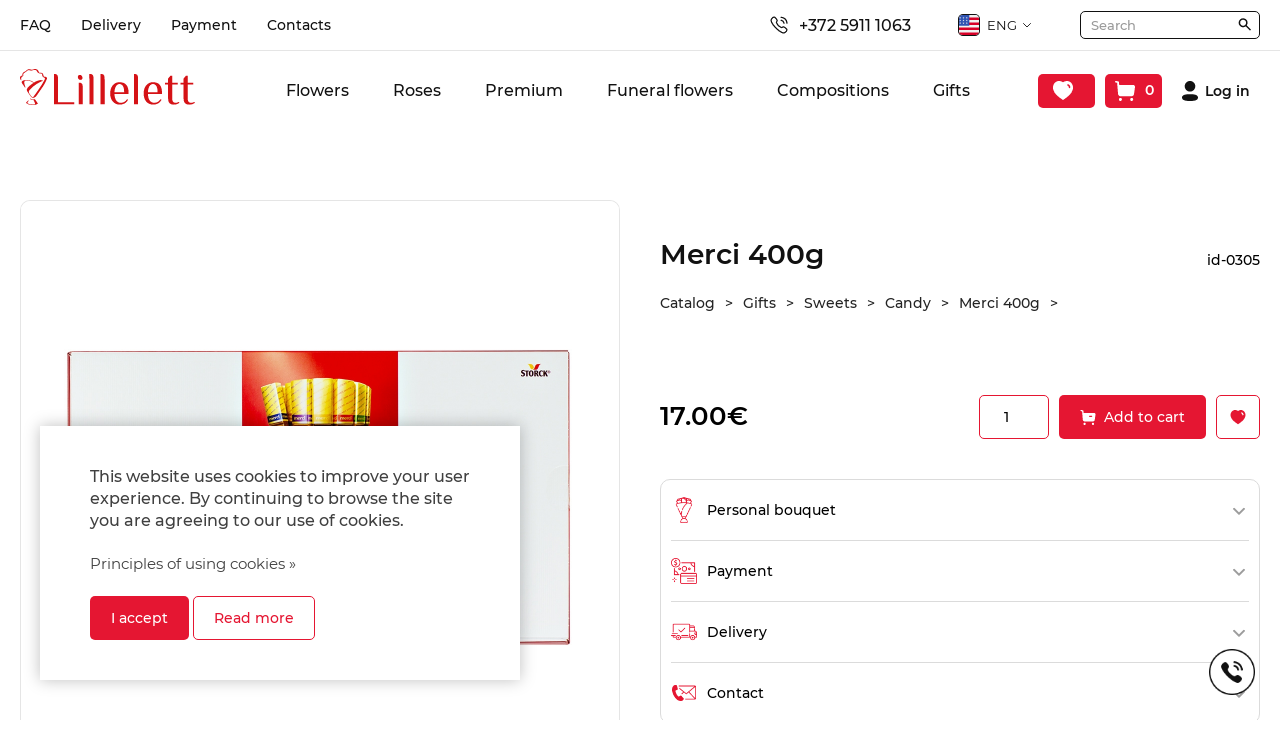

--- FILE ---
content_type: text/html; charset=utf-8
request_url: https://lillelett.ee/en/product/merci-finest-selection
body_size: 32539
content:
<!DOCTYPE HTML>
<html lang='en'>
  <head>

<!-- Google Tag Manager -->
<script>(function(w,d,s,l,i){w[l]=w[l]||[];w[l].push({'gtm.start':
new Date().getTime(),event:'gtm.js'});var f=d.getElementsByTagName(s)[0],
j=d.createElement(s),dl=l!='dataLayer'?'&l='+l:'';j.async=true;j.src=
'https://www.googletagmanager.com/gtm.js?id='+i+dl;f.parentNode.insertBefore(j,f);
})(window,document,'script','dataLayer','GTM-NKSMRL7');</script>
<!-- End Google Tag Manager -->

    <base href='https://lillelett.ee'>
    <meta charset="UTF-8">
    <meta name="Powered-by" content="PowerShop CMS">
    <meta name="viewport" content="width=device-width, initial-scale=1.0, minimum-scale=1.0">
    <meta http-equiv="X-UA-Compatible" content="IE=edge"/>
    <meta name="facebook-domain-verification" content="s2ascevnl11eogg9ly57pi4jbjn2je" />
    <meta name="google-site-verification" content="ne3thwtjC0G3VM12uQmQZQ4aV2K6OZqY5uK61vP4tms" />

    <link rel="apple-touch-icon" sizes="180x180" href="/public/images/favicon-180x180.png">
    <link rel="icon" type="image/png" sizes="180x180" href="/public/images/favicon-180x180.png">
    <link rel="icon" type="image/png" sizes="32x32" href="/public/images/favicon-32x32.png">
    <link rel="icon" type="image/png" sizes="16x16" href="/public/images/favicon-16x16.png">
    <link rel="shortcut icon" href="/public/images/favicon.ico">

    <title>Merci 400g - Lillelett</title>
    <meta name="description" content="Merci 400g - 17&euro; - order now!">        
          <link rel="alternate" hreflang="ru" href="https://lillelett.ee/ru/product/merci-finest-selection" />
          <link rel="alternate" hreflang="et" href="https://lillelett.ee/et/product/merci-finest-selection" />
    
    
    <script>

	var DOMready = false;
	if (window.addEventListener) { window.addEventListener("DOMContentLoaded", function(){DOMready = true;}, true); }
	else if (window.attachEvent) { window.attachEvent("onload", function(){DOMready = true;}, true); }

	function AddStartUp(f)
		{
		if (DOMready) f();
		else if (window.addEventListener) { window.addEventListener("DOMContentLoaded", function(){DOMready = true; f();}, true); }
		else if (window.attachEvent) { window.attachEvent('onload', function(){DOMready = true; f();}); }
		}

	var LANG = 'en';
	var PUBLIC_PAGES = 'public/pages';
	var PAGE = 'item';
	var CR = '&euro;';
	var SHOP_SELECT_COLOR = 'Select color';
	var SHOP_SELECT_SIZE = 'Select size';
	var SERVER_ERROR = 'Server is temporarily unavailable...<br> Try again later.';
	
    </script>

          <style>@charset "UTF-8";*,*::before,*::after {box-sizing:border-box; }ul[class],ol[class] {padding:0; }body,h1,h2,h3,h4,p,ul[class],ol[class],li,figure,figcaption,blockquote,dl,dd {margin:0; }body {min-height:100vh;scroll-behavior:smooth;text-rendering:optimizeSpeed;line-height:1.5; }ul[class],ol[class] {list-style:none; }a:not([class]) {text-decoration-skip-ink:auto; }img {max-width:100%;display:block; }article > * + * {margin-top:1em; }input,button,textarea,select {font:inherit; }@media (prefers-reduced-motion:reduce) {* {animation-duration:0.01ms !important;animation-iteration-count:1 !important;transition-duration:0.01ms !important;scroll-behavior:auto !important; } }* {box-sizing:border-box;margin:0;padding:0;outline:none; }a {text-decoration:none; }ul {list-style:none; }img {max-width:100%;object-fit:cover;object-position:center; }input,textarea {border:none;outline:none; }textarea {min-width:100%;width:100%;max-width:100%;min-height:83px;max-height:145px; }button {cursor:pointer;background:none;border:none;user-select:none;outline:none; }.container {width:100%;max-width:1340px;margin:0 auto;padding-left:20px;padding-right:20px; }@font-face {font-family:'Lora';font-style:italic;font-weight:500;font-display:swap;src:url(https://fonts.gstatic.com/s/lora/v17/0QI8MX1D_JOuMw_hLdO6T2wV9KnW-PgFoqJ2nOeZ.woff2) format('woff2');unicode-range:U+0460-052F, U+1C80-1C88, U+20B4, U+2DE0-2DFF, U+A640-A69F, U+FE2E-FE2F;}@font-face {font-family:'Lora';font-style:italic;font-weight:500;font-display:swap;src:url(https://fonts.gstatic.com/s/lora/v17/0QI8MX1D_JOuMw_hLdO6T2wV9KnW-PgFoqt2nOeZ.woff2) format('woff2');unicode-range:U+0400-045F, U+0490-0491, U+04B0-04B1, U+2116;}@font-face {font-family:'Lora';font-style:italic;font-weight:500;font-display:swap;src:url(https://fonts.gstatic.com/s/lora/v17/0QI8MX1D_JOuMw_hLdO6T2wV9KnW-PgFoqB2nOeZ.woff2) format('woff2');unicode-range:U+0102-0103, U+0110-0111, U+0128-0129, U+0168-0169, U+01A0-01A1, U+01AF-01B0, U+1EA0-1EF9, U+20AB;}@font-face {font-family:'Lora';font-style:italic;font-weight:500;font-display:swap;src:url(https://fonts.gstatic.com/s/lora/v17/0QI8MX1D_JOuMw_hLdO6T2wV9KnW-PgFoqF2nOeZ.woff2) format('woff2');unicode-range:U+0100-024F, U+0259, U+1E00-1EFF, U+2020, U+20A0-20AB, U+20AD-20CF, U+2113, U+2C60-2C7F, U+A720-A7FF;}@font-face {font-family:'Lora';font-style:italic;font-weight:500;font-display:swap;src:url(https://fonts.gstatic.com/s/lora/v17/0QI8MX1D_JOuMw_hLdO6T2wV9KnW-PgFoq92nA.woff2) format('woff2');unicode-range:U+0000-00FF, U+0131, U+0152-0153, U+02BB-02BC, U+02C6, U+02DA, U+02DC, U+2000-206F, U+2074, U+20AC, U+2122, U+2191, U+2193, U+2212, U+2215, U+FEFF, U+FFFD;}@font-face {font-family:'Lora';font-style:normal;font-weight:500;font-display:swap;src:url(https://fonts.gstatic.com/s/lora/v17/0QI6MX1D_JOuGQbT0gvTJPa787wsuxJMkq1umA.woff2) format('woff2');unicode-range:U+0460-052F, U+1C80-1C88, U+20B4, U+2DE0-2DFF, U+A640-A69F, U+FE2E-FE2F;}@font-face {font-family:'Lora';font-style:normal;font-weight:500;font-display:swap;src:url(https://fonts.gstatic.com/s/lora/v17/0QI6MX1D_JOuGQbT0gvTJPa787wsuxJFkq1umA.woff2) format('woff2');unicode-range:U+0400-045F, U+0490-0491, U+04B0-04B1, U+2116;}@font-face {font-family:'Lora';font-style:normal;font-weight:500;font-display:swap;src:url(https://fonts.gstatic.com/s/lora/v17/0QI6MX1D_JOuGQbT0gvTJPa787wsuxJOkq1umA.woff2) format('woff2');unicode-range:U+0102-0103, U+0110-0111, U+0128-0129, U+0168-0169, U+01A0-01A1, U+01AF-01B0, U+1EA0-1EF9, U+20AB;}@font-face {font-family:'Lora';font-style:normal;font-weight:500;font-display:swap;src:url(https://fonts.gstatic.com/s/lora/v17/0QI6MX1D_JOuGQbT0gvTJPa787wsuxJPkq1umA.woff2) format('woff2');unicode-range:U+0100-024F, U+0259, U+1E00-1EFF, U+2020, U+20A0-20AB, U+20AD-20CF, U+2113, U+2C60-2C7F, U+A720-A7FF;}@font-face {font-family:'Lora';font-style:normal;font-weight:500;font-display:swap;src:url(https://fonts.gstatic.com/s/lora/v17/0QI6MX1D_JOuGQbT0gvTJPa787wsuxJBkq0.woff2) format('woff2');unicode-range:U+0000-00FF, U+0131, U+0152-0153, U+02BB-02BC, U+02C6, U+02DA, U+02DC, U+2000-206F, U+2074, U+20AC, U+2122, U+2191, U+2193, U+2212, U+2215, U+FEFF, U+FFFD;}@font-face {font-family:'Montserrat';font-style:normal;font-weight:400;font-display:swap;src:url(https://fonts.gstatic.com/s/montserrat/v15/JTUSjIg1_i6t8kCHKm459WRhyzbi.woff2) format('woff2');unicode-range:U+0460-052F, U+1C80-1C88, U+20B4, U+2DE0-2DFF, U+A640-A69F, U+FE2E-FE2F;}@font-face {font-family:'Montserrat';font-style:normal;font-weight:400;font-display:swap;src:url(https://fonts.gstatic.com/s/montserrat/v15/JTUSjIg1_i6t8kCHKm459W1hyzbi.woff2) format('woff2');unicode-range:U+0400-045F, U+0490-0491, U+04B0-04B1, U+2116;}@font-face {font-family:'Montserrat';font-style:normal;font-weight:400;font-display:swap;src:url(https://fonts.gstatic.com/s/montserrat/v15/JTUSjIg1_i6t8kCHKm459WZhyzbi.woff2) format('woff2');unicode-range:U+0102-0103, U+0110-0111, U+0128-0129, U+0168-0169, U+01A0-01A1, U+01AF-01B0, U+1EA0-1EF9, U+20AB;}@font-face {font-family:'Montserrat';font-style:normal;font-weight:400;font-display:swap;src:url(https://fonts.gstatic.com/s/montserrat/v15/JTUSjIg1_i6t8kCHKm459Wdhyzbi.woff2) format('woff2');unicode-range:U+0100-024F, U+0259, U+1E00-1EFF, U+2020, U+20A0-20AB, U+20AD-20CF, U+2113, U+2C60-2C7F, U+A720-A7FF;}@font-face {font-family:'Montserrat';font-style:normal;font-weight:400;font-display:swap;src:url(https://fonts.gstatic.com/s/montserrat/v15/JTUSjIg1_i6t8kCHKm459Wlhyw.woff2) format('woff2');unicode-range:U+0000-00FF, U+0131, U+0152-0153, U+02BB-02BC, U+02C6, U+02DA, U+02DC, U+2000-206F, U+2074, U+20AC, U+2122, U+2191, U+2193, U+2212, U+2215, U+FEFF, U+FFFD;}@font-face {font-family:'Montserrat';font-style:normal;font-weight:500;font-display:swap;src:url(https://fonts.gstatic.com/s/montserrat/v15/JTURjIg1_i6t8kCHKm45_ZpC3gTD_u50.woff2) format('woff2');unicode-range:U+0460-052F, U+1C80-1C88, U+20B4, U+2DE0-2DFF, U+A640-A69F, U+FE2E-FE2F;}@font-face {font-family:'Montserrat';font-style:normal;font-weight:500;font-display:swap;src:url(https://fonts.gstatic.com/s/montserrat/v15/JTURjIg1_i6t8kCHKm45_ZpC3g3D_u50.woff2) format('woff2');unicode-range:U+0400-045F, U+0490-0491, U+04B0-04B1, U+2116;}@font-face {font-family:'Montserrat';font-style:normal;font-weight:500;font-display:swap;src:url(https://fonts.gstatic.com/s/montserrat/v15/JTURjIg1_i6t8kCHKm45_ZpC3gbD_u50.woff2) format('woff2');unicode-range:U+0102-0103, U+0110-0111, U+0128-0129, U+0168-0169, U+01A0-01A1, U+01AF-01B0, U+1EA0-1EF9, U+20AB;}@font-face {font-family:'Montserrat';font-style:normal;font-weight:500;font-display:swap;src:url(https://fonts.gstatic.com/s/montserrat/v15/JTURjIg1_i6t8kCHKm45_ZpC3gfD_u50.woff2) format('woff2');unicode-range:U+0100-024F, U+0259, U+1E00-1EFF, U+2020, U+20A0-20AB, U+20AD-20CF, U+2113, U+2C60-2C7F, U+A720-A7FF;}@font-face {font-family:'Montserrat';font-style:normal;font-weight:500;font-display:swap;src:url(https://fonts.gstatic.com/s/montserrat/v15/JTURjIg1_i6t8kCHKm45_ZpC3gnD_g.woff2) format('woff2');unicode-range:U+0000-00FF, U+0131, U+0152-0153, U+02BB-02BC, U+02C6, U+02DA, U+02DC, U+2000-206F, U+2074, U+20AC, U+2122, U+2191, U+2193, U+2212, U+2215, U+FEFF, U+FFFD;}@font-face {font-family:'Montserrat';font-style:normal;font-weight:600;font-display:swap;src:url(https://fonts.gstatic.com/s/montserrat/v15/JTURjIg1_i6t8kCHKm45_bZF3gTD_u50.woff2) format('woff2');unicode-range:U+0460-052F, U+1C80-1C88, U+20B4, U+2DE0-2DFF, U+A640-A69F, U+FE2E-FE2F;}@font-face {font-family:'Montserrat';font-style:normal;font-weight:600;font-display:swap;src:url(https://fonts.gstatic.com/s/montserrat/v15/JTURjIg1_i6t8kCHKm45_bZF3g3D_u50.woff2) format('woff2');unicode-range:U+0400-045F, U+0490-0491, U+04B0-04B1, U+2116;}@font-face {font-family:'Montserrat';font-style:normal;font-weight:600;font-display:swap;src:url(https://fonts.gstatic.com/s/montserrat/v15/JTURjIg1_i6t8kCHKm45_bZF3gbD_u50.woff2) format('woff2');unicode-range:U+0102-0103, U+0110-0111, U+0128-0129, U+0168-0169, U+01A0-01A1, U+01AF-01B0, U+1EA0-1EF9, U+20AB;}@font-face {font-family:'Montserrat';font-style:normal;font-weight:600;font-display:swap;src:url(https://fonts.gstatic.com/s/montserrat/v15/JTURjIg1_i6t8kCHKm45_bZF3gfD_u50.woff2) format('woff2');unicode-range:U+0100-024F, U+0259, U+1E00-1EFF, U+2020, U+20A0-20AB, U+20AD-20CF, U+2113, U+2C60-2C7F, U+A720-A7FF;}@font-face {font-family:'Montserrat';font-style:normal;font-weight:600;font-display:swap;src:url(https://fonts.gstatic.com/s/montserrat/v15/JTURjIg1_i6t8kCHKm45_bZF3gnD_g.woff2) format('woff2');unicode-range:U+0000-00FF, U+0131, U+0152-0153, U+02BB-02BC, U+02C6, U+02DA, U+02DC, U+2000-206F, U+2074, U+20AC, U+2122, U+2191, U+2193, U+2212, U+2215, U+FEFF, U+FFFD;}@font-face {font-family:'Montserrat';font-style:normal;font-weight:700;font-display:swap;src:url(https://fonts.gstatic.com/s/montserrat/v15/JTURjIg1_i6t8kCHKm45_dJE3gTD_u50.woff2) format('woff2');unicode-range:U+0460-052F, U+1C80-1C88, U+20B4, U+2DE0-2DFF, U+A640-A69F, U+FE2E-FE2F;}@font-face {font-family:'Montserrat';font-style:normal;font-weight:700;font-display:swap;src:url(https://fonts.gstatic.com/s/montserrat/v15/JTURjIg1_i6t8kCHKm45_dJE3g3D_u50.woff2) format('woff2');unicode-range:U+0400-045F, U+0490-0491, U+04B0-04B1, U+2116;}@font-face {font-family:'Montserrat';font-style:normal;font-weight:700;font-display:swap;src:url(https://fonts.gstatic.com/s/montserrat/v15/JTURjIg1_i6t8kCHKm45_dJE3gbD_u50.woff2) format('woff2');unicode-range:U+0102-0103, U+0110-0111, U+0128-0129, U+0168-0169, U+01A0-01A1, U+01AF-01B0, U+1EA0-1EF9, U+20AB;}@font-face {font-family:'Montserrat';font-style:normal;font-weight:700;font-display:swap;src:url(https://fonts.gstatic.com/s/montserrat/v15/JTURjIg1_i6t8kCHKm45_dJE3gfD_u50.woff2) format('woff2');unicode-range:U+0100-024F, U+0259, U+1E00-1EFF, U+2020, U+20A0-20AB, U+20AD-20CF, U+2113, U+2C60-2C7F, U+A720-A7FF;}@font-face {font-family:'Montserrat';font-style:normal;font-weight:700;font-display:swap;src:url(https://fonts.gstatic.com/s/montserrat/v15/JTURjIg1_i6t8kCHKm45_dJE3gnD_g.woff2) format('woff2');unicode-range:U+0000-00FF, U+0131, U+0152-0153, U+02BB-02BC, U+02C6, U+02DA, U+02DC, U+2000-206F, U+2074, U+20AC, U+2122, U+2191, U+2193, U+2212, U+2215, U+FEFF, U+FFFD;} html * {max-height:1000000px;box-sizing:border-box;-webkit-tap-highlight-color:transparent;} body{background-color:#FFFFFF;font-family:"Montserrat", sans-serif;color:#111111;} body.preload *{transition:none !important;} .container{width:100%;max-width:1340px;min-width:320px;margin:0 auto;padding-left:20px;padding-right:20px;} .hidden{display:none;opacity:0;} a{color:#E51632;} img{width:auto;height:auto;border:none;} main{padding:70px 0;} main h1{margin:0 0 40px 0;font-size:26px;font-weight:600;line-height:1.3;} .icon{width:1em;height:1em;font-size:24px;} .icon--stroke-black path, .icon--stroke-black circle{stroke:#000;} .icon--fill-black path, .icon--fill-black circle{fill:#000;} .icon--stroke-white path, .icon--stroke-white circle{stroke:#fff;} .icon--fill-white path, .icon--fill-white circle{fill:#fff;} .icon--stroke-primary path, .icon--stroke-primary circle{stroke:#c3a098;} .icon--fill-primary path, .icon--fill-primary circle{fill:#c3a098;} .icon--stroke-secondary path, .icon--stroke-secondary circle{ stroke:#7b7dc6;} .icon--fill-secondary path, .icon--fill-secondary circle{fill:#7b7dc6;} .Input{width:100%;padding:15px;background:#fff;border:1px solid #111111;border-radius:5px;font-weight:500;font-size:14px;line-height:1.5;color:#000;appearance:none;-webkit-appearance:none;-moz-appearance:none;} .Input::placeholder{color:#9D9D9D;opacity:1;} .Input:focus{border-color:#E51632;} .Input:-webkit-autofill{box-shadow:0 0 0 30px white inset !important;} .Button{cursor:pointer;outline:none;user-select:none;transition:0.3s;display:inline-flex;align-items:center;justify-content:center;font:inherit;font-size:14px;font-weight:500;line-height:1;text-align:center;padding:14px 20px;border:1px solid;border-radius:5px;appearance:none;-webkit-appearance:none;-moz-appearance:none;} .Button.small{padding:12px 20px;} .Button.circle{padding:0;width:40px;height:40px;border-radius:50%;font-size:20px;} .Button.primary, .Button{background-color:#E51632;border-color:transparent;color:#fff;} .Button.primary:hover, .Button.primary.active, .Button:hover, .Button.active{background-color:#A51632;color:#fff;} .Button.primary.outline, .Button.outline{background-color:#fff;border-color:#E51632;color:#E51632;} .Button.primary.outline:hover, .Button.primary.outline.active, .Button.outline:hover, .Button.outline.active{background-color:#E51632;color:#fff;} .Button.secondary{background-color:#E51632;border-color:transparent;color:#fff;} .Button.secondary:hover, .Button.secondary.active{background-color:#A51632;color:#fff;} .Button.secondary.outline{background-color:#fff;border-color:#E51632;color:#E51632;} .Button.secondary.outline:hover, .Button.secondary.outline.active{background-color:#E51632;color:#fff;} .Button.square{padding:0;width:40px;height:40px;font-size:20px;border-color:#111111 !important;color:#111111;} .Button.square:hover{background-color:#111111 !important;} .Button.square path{stroke:#111111;transition:stroke 0.3s ease;} .Button.square:hover path{stroke:#ffffff;} .Button.square svg{width:8px;} .slick-list, .slick-track{min-width:100%; } .Alert{display:flex;align-items:center;padding:12px;border-radius:10px;background-color:#fff;border:1px solid rgba(0, 0, 0, 0.1);} .Alert__icon{margin-right:12px;display:inline-flex;align-items:center;justify-content:center;} .Alert__icon .icon{font-size:20px;width:1em;height:1em;} .Alert__icon .icon path{stroke:rgba(0, 0, 0, 0.2);} .Alert__title{font-weight:500;font-size:14px;line-height:1.2;color:#000;} .Alert--primary, .Alert{border-color:#E51632;} .Alert--primary .Alert__icon .icon path, .Alert .Alert__icon .icon path{stroke:#E51632;} .Alert--primary .Alert__title, .Alert .Alert__title{color:#E51632;} .Alert--secondary{border-color:#E51632;} .Alert--secondary .Alert__icon .icon path{stroke:#E51632;} .Alert--secondary .Alert__title{color:#E51632;} .Alert--danger{border-color:#E51632;} .Alert--danger .Alert__icon .icon path{stroke:#E51632;} .Alert--danger .Alert__title{color:#E51632;} .Alert--warning{border-color:#E2D774;} .Alert--warning .Alert__icon .icon path{stroke:#E2D774;} .Alert--warning .Alert__title{color:#E2D774;} .Alert--success{border-color:#6AC360;} .Alert--success .Alert__icon .icon path{stroke:#6AC360;} .Alert--success .Alert__title{color:#6AC360;} .Breadcrumb{display:inline-flex;justify-content:flex-start;align-items:center;flex-wrap:wrap;margin:-5px 0;} .Breadcrumb__item{font-weight:500;font-size:14px;line-height:1.2;color:#242424;} .Breadcrumb__item:hover:not(:last-child){color:#808080;text-decoration:underline;} .Breadcrumb__item:not(:last-child){margin-right:10px;} .Breadcrumb__item:not(:last-child)::after{margin-left:10px;content:'>';} .Pagination{display:inline-flex;align-items:center;margin:-5px -15px;font-size:16px;} .Pagination__item-button{margin:.3em 1em;} .Pagination__item-number{padding:.625em;display:inline-flex;align-items:center;justify-content:center;text-align:center;font:inherit;font-weight:500;color:#000000;} .Pagination__item-number.active, .Pagination__item-number:hover:not(span){color:#E51632;} input[type=checkbox]{display:none;} input[type=checkbox] + label{position:relative;display:inline-block;padding:4px;padding-left:24px;font-size:14px;font-weight:500;color:#000;user-select:none;cursor:pointer;} input[type=checkbox] + label:before{content:"";position:absolute;top:5px;left:0px;display:inline-block;width:17px;height:17px;border-radius:3px;border:2px solid rgba(0, 0, 0, 0.3);} input[type=checkbox]:checked + label{font-weight:600;} input[type=checkbox]:checked + label:before{background:url("/public/images/checked.svg") 2px 2px no-repeat #E51632;background-size:9px auto;border-color:#E51632;}@media screen and (max-width:768px) { main{padding:35px 0;} main h1{margin:0 0 20px 0;font-size:20px;} .Input{padding:13px 15px;font-size:16px;} }@media screen and (max-width:400px) { main{padding-top:25px;padding-bottom:0;} .container{padding-left:14px;padding-right:14px;} } .lightbox-bg{position:fixed;width:100%;height:100%;top:0px;left:0px;background-color:#202020;z-index:900;opacity:0;-webkit-transition:opacity 0.2s ease;-moz-transition:opacity 0.2s ease;-o-transition:opacity 0.2s ease;transition:opacity 0.2s ease;} .lightbox-bg.opened{opacity:0.8;} .lightbox{position:fixed;width:100%;height:100%;top:0px;left:0px;z-index:910;opacity:0;-webkit-transition:all 0.15s ease;-moz-transition:all 0.15s ease;-o-transition:all 0.15s ease;transition:all 0.15s ease;-webkit-transform:translate(0, 50px);-moz-transform:translate(0, 50px);-o-transform:translate(0, 50px);transform:translate(0, 50px);} .lightbox.opened{opacity:1;-webkit-transform:translate(0, 0);-moz-transform:translate(0, 0);-o-transform:translate(0, 0);transform:translate(0, 0);} .lightbox .photo{position:absolute;top:0px; left:0px; right:0px; bottom:0px;overflow:hidden;z-index:20;-webkit-transition:all 150ms ease 150ms;-moz-transition:all 150ms ease 150ms;-o-transition:all 150ms ease 150ms;transition:all 150ms ease 150ms;opacity:0;-webkit-transform:scale(0.5);-moz-transform:scale(0.5);-o-transform:scale(0.5);transform:scale(0.5);} .lightbox.opened .photo{opacity:1;-webkit-transform:scale(1);-moz-transform:scale(1);-o-transform:scale(1);transform:scale(1);} .lightbox .photo img{display:inline-block;position:absolute;top:0; left:0; right:0; bottom:0;margin:auto;max-width:100%;max-height:100%;-webkit-transition:opacity 0.2s ease;-moz-transition:opacity 0.2s ease;-o-transition:opacity 0.2s ease;transition:opacity 0.2s ease;} .lightbox .photo .animation{position:absolute;top:0px; left:0px; right:0px; bottom:0px;background:url('/modules/LIGHTBOX2/images/loading.gif') center center no-repeat;background-size:100px auto;opacity:0;-webkit-transition:opacity 0.3s ease;-moz-transition:opacity 0.3s ease;-o-transition:opacity 0.3s ease;transition:opacity 0.3s ease;} .lightbox .photo.loading .animation{opacity:1;} .lightbox .photo.loading img{opacity:0;} .lightbox .close-btn{position:absolute;top:15px;right:20px;height:50px;width:50px;cursor:pointer;z-index:30;} .lightbox .close-btn span{display:block;width:100%;height:100%;background:url('/modules/LIGHTBOX2/images/close-btn.png') center center no-repeat;background-size:50% auto;cursor:pointer;opacity:0.6;-webkit-transition:opacity 0.2s linear;-moz-transition:opacity 0.2s linear;-o-transition:opacity 0.2s linear;transition:opacity 0.2s linear;} .lightbox .close-btn:hover span{opacity:1;} .lightbox .btn{position:absolute;top:50%;height:50px;margin-top:-25px;width:50px;background-color:#222222;cursor:pointer;z-index:30;} .lightbox .btn.back{left:15px;} .lightbox .btn.next{right:15px;} .lightbox .btn span{display:block;width:100%;height:100%;background-position:center center;background-repeat:no-repeat;cursor:pointer;opacity:0.6;-webkit-transition:opacity 0.2s linear;-moz-transition:opacity 0.2s linear;-o-transition:opacity 0.2s linear;transition:opacity 0.2s linear;} .lightbox .btn.back span{background-image:url('/modules/LIGHTBOX2/images/back-btn.png');} .lightbox .btn.next span{background-image:url('/modules/LIGHTBOX2/images/next-btn.png');} .lightbox .btn:hover span{opacity:1;} .lightbox .btn.back:active{-webkit-transform:translate(-2px,1px);-moz-transform:translate(-2px,1px);-o-transform:translate(-2px,1px);transform:translate(-2px,1px);} .lightbox .btn.next:active{-webkit-transform:translate(2px,1px);-moz-transform:translate(2px,1px);-o-transform:translate(2px,1px);transform:translate(2px,1px);} .lightbox .bottom{position:absolute;left:0; right:0; bottom:0;padding:15px 100px;min-height:20px;background-color:RGBA(0,0,0, 0.7);font-size:16px;color:#ffffff;text-align:center;z-index:30;} .lightbox .bottom .text h3{margin:0;font-size:16px;font-weight:bold;color:#ffffff;} .lightbox .bottom .text div{margin-top:10px;font-size:14px;color:#ffffff;} .lightbox .bottom .photo-count{position:absolute;bottom:0px;right:30px;padding:15px 0;font-size:16px;color:#eeeeee;}@media (max-width:600px){ .lightbox .close-btn{position:absolute;top:0px;right:0px;} .lightbox .close-btn span{background-size:40% auto;} .lightbox .btn{background:none;} .lightbox .btn.back{left:0px;} .lightbox .btn.next{right:0px;} .lightbox .bottom{padding:10px 60px 10px 20px;min-height:15px;text-align:left;} .lightbox .bottom .text h3{font-size:14px;} .lightbox .bottom .text div{margin-top:6px;font-size:13px;} .lightbox .bottom .photo-count{right:10px;padding:10px 0;font-size:14px;} } #modal-alert-bg{position:fixed;width:100%;height:100%;top:0px; left:0px;background-color:RGBA(200,200,200, 0.8);z-index:1000;} #modal-alert{position:absolute;top:50%;left:0; right:0;margin:auto;transform:translate(0, -50%);width:90%;max-width:420px;min-height:170px;padding:35px 40px 80px 35px;box-sizing:border-box;background-color:#ffffff;border-radius:8px;z-index:1001;font-size:16px;font-weight:300;} #modal-alert .close-btn{position:absolute;display:inline-block;top:5px;right:5px;width:40px;height:40px;background:url('/modules/ALERT/alert/images/close.png') center center no-repeat;cursor:pointer;} #modal-alert .close-btn:hover{opacity:0.5;} #modal-alert .icon{display:none;position:absolute;top:50px;left:20px;width:70px;height:70px;background-repeat:no-repeat;background-size:100% auto;z-index:1002;} #modal-alert .title{margin-bottom:8px;font-size:18px;font-weight:bold;color:#000000;text-align:center;} #modal-alert .text{font-size:15px;text-align:center;line-height:1.6;} #modal-alert .text:first-letter{text-transform:uppercase;} #modal-alert .text div{margin:10px 0;} #modal-alert .text strong{text-transform:uppercase;} #modal-alert .text a{font-weight:600;color:#000000;text-decoration:none;} #modal-alert .text a:hover{color:#777777;text-decoration:underline;} #modal-alert .text input[type=text]{max-width:350px;padding:5px;border:1px solid #cccccc;border-radius:2px;font-size:18px;} #modal-alert .bottom{} #modal-alert .bottom .Button{position:absolute;bottom:15px;right:15px;padding:10px 10px;min-width:70px;} #modal-alert.info{padding-left:100px;} #modal-alert.info .icon{display:block;background-image:url('/modules/ALERT/alert/images/info.png');} #modal-alert.info .title{color:#606060;} #modal-alert.warning{max-width:470px;padding-left:100px;outline:4px solid transparent;-webkit-animation:WARNING 300ms 2;-moz-animation: WARNING 300ms 2;-o-animation: WARNING 300ms 2;animation:WARNING 300ms 2;} #modal-alert.warning .icon{display:block;background-image:url('/modules/ALERT/alert/images/warning.png');} #modal-alert.warning .title{color:#000000;} #modal-alert.error{max-width:470px;padding-left:100px;outline:4px solid transparent;-webkit-animation:ERROR 300ms 2;-moz-animation: ERROR 300ms 2;-o-animation: ERROR 300ms 2;animation:ERROR 300ms 2;} #modal-alert.error .icon{display:block;background-image:url('/modules/ALERT/alert/images/error.png');} #modal-alert.error .title{color:#ff0000;} @-webkit-keyframes ERROR{0% { outline-color:transparent; }50%{ outline-color:#ff4444; }100% { outline-color:transparent; }} @-moz-keyframes ERROR{0% { outline-color:transparent; }50%{ outline-color:#ff4444; }100% { outline-color:transparent; }} @-o-keyframes ERROR{0% { outline-color:transparent; }50%{ outline-color:#ff4444; }100% { outline-color:transparent; }} @keyframes ERROR{0% { outline-color:transparent; }50%{ outline-color:#ff4444; }100% { outline-color:transparent; }} @-webkit-keyframes WARNING{0% { outline-color:transparent; }50%{ outline-color:#ffbb44; }100% { outline-color:transparent; }} @-moz-keyframes WARNING{0% { outline-color:transparent; }50%{ outline-color:#ffbb44; }100% { outline-color:transparent; }} @-o-keyframes WARNING{0% { outline-color:transparent; }50%{ outline-color:#ffbb44; }100% { outline-color:transparent; }} @keyframes WARNING{0% { outline-color:transparent; }50%{ outline-color:#ffbb44; }100% { outline-color:transparent; }} #top-alert{display:none;position:fixed;top:10px;right:10px;width:270px;max-width:90%;min-height:60px;padding:20px 20px 20px 70px;box-sizing:border-box;background-color:#ffffff;border:1px solid #E51632;border-radius:8px;z-index:1001;opacity:0;transform:translate(0, -30px);transition:all 0.3s ease;} #top-alert.show{opacity:1;transform:translate(0,0);} #top-alert .close-btn{position:absolute;top:0px;right:0px;width:30px;height:30px;background:url('/modules/ALERT/alert/images/close.jpg') center center no-repeat;cursor:pointer;} #top-alert .icon{position:absolute;margin-top:-16px;top:50%;left:18px;width:32px;height:32px;} #top-alert .text{font-size:14px;font-weight:500;text-align:left;line-height:20px;} #top-alert .text a{color:#E51632;} #top-alert .text a:hover{text-decoration:underline;} .Tabs__panel{position:relative;} .Tabs__container{margin-top:40px;} .Tabs__container-item{display:none;} .Tabs__container-item.active{display:block;} .TabsPanel{display:flex;flex-wrap:wrap;width:calc(100% + 10px);margin:-5px;} .TabsPanel__item{margin:5px;font-weight:500;} .ProductsCardContainer{display:grid;grid-template-columns:repeat(4, 1fr);grid-gap:20px;align-items:stretch;} .ProductsCardContainer--3{grid-template-columns:repeat(3, 1fr);} .ProductCard{position:relative;display:flex;flex-direction:column;justify-content:space-between;background:#fff;border:1px solid rgba(0, 0, 0, 0.1);border-radius:10px;overflow:hidden;} .ProductCard__topPanel{position:absolute;z-index:2;top:0;left:0;right:0;width:100%;padding:20px;display:flex;align-items:flex-start;justify-content:space-between;} .ProductCard__sale{margin-right:auto;font-size:13px;padding:3px 5px;border-radius:3px;background-color:#E51632;display:inline-flex;align-items:center;justify-content:center;font-weight:600;line-height:1;color:#fff;} .ProductCard__wishlistButton{margin-left:auto;font-size:22px;} .ProductCard__wishlistButton .icon{font-size:inherit;} .ProductCard__wishlistButton:hover path{stroke:#E27474;} .ProductCard__wishlistButton.active path{fill:#E27474;} .ProductCard__img {display:block;} .ProductCard__img-wrapper{position:relative;display:block;width:100%;border-radius:5px 5px 0 0;overflow:hidden;} .ProductCard__img-wrapper img{width:100%;pointer-events:none;opacity:1;transition:opacity 1s ease 0.05s;} .ProductCard__img-wrapper img.lazy{opacity:0;} .ProductCard__title{display:inline-flex;flex-shrink:0;flex-grow:0;transition:0.6s;padding:15px 10px 5px 10px;} .ProductCard__title-productName{font-style:normal;font-size:14px;font-weight:500;line-height:110%;color:#111111;} .ProductCard__title-price{margin-left:20px;flex-shrink:0;} .ProductCard__esto{padding:5px 10px;font-size:13px;color:#111111;} .ProductCard__esto span{display:inline-block;font-weight:500;color:#E51632;} .ProductCard__buy-panel{display:flex;align-items:center;justify-content:space-between;padding:10px;} .ProductCard__buy-panel-price{width:100%;font-weight:500;font-size:16px;line-height:110%;} .ProductCard__delivery{font-size:12px;font-weight:500;} .ProductCard__buy-panel-button{margin-left:20px;padding:6px 10px;font-size:12px;flex-shrink:0;} .ProductCard__buy-panel-button svg{margin-right:6px;} .ProductCard__buy-panel-button:hover path{transition:fill 0.2s ease;} .ProductCard__buy-panel-button:hover path{fill:#ffffff;} .ProductCard:hover .ProductCard__buy-panel{} .ProductCard--white-bg .ProductCard__img-wrapper img{object-fit:contain;background-color:#fff;} .ProductCardPrice{display:inline-flex;align-items:flex-end;flex-wrap:wrap;} .ProductCardPrice__new-price{font-size:16px;font-weight:500;line-height:110%;color:#E51632;} .ProductCardPrice__old-price{margin-left:6px;font-weight:500;font-size:14px;line-height:1;text-align:right;text-decoration-line:line-through;color:rgba(0, 0, 0, 0.3);} .ProductCard--category .ProductCard__title{padding:20px 10px;justify-content:center;} .ProductCard--category:hover .ProductCard__title-productName{color:#E51632;} .ProductCard__not-in-stock{font-size:14px;font-weight:500;color:#777;}@media screen and (max-width:1200px) { .ProductCard__buy-panel-button{width:28px;padding:6px;text-align:center;} .ProductCard__buy-panel-button span{display:none;} .ProductCard__buy-panel-button svg{margin:0;} .ProductCardPrice__new-price{font-size:14px;} }@media screen and (max-width:980px) { .ProductsCardContainer{grid-template-columns:repeat(3, 1fr);} .ProductsCardContainer--3{grid-template-columns:repeat(2, 1fr);} .ProductCard__title-price{margin:10px 0 0 0;} .ProductCardPrice__new-price{font-size:16px;} }@media screen and (max-width:800px) { .ProductsCardContainer--3{grid-template-columns:repeat(3, 1fr);} }@media screen and (max-width:768px) { .Tabs{margin-top:80px;} .Tabs__container{margin-top:20px;} .ProductsCardContainer{grid-gap:10px;} .ProductCard__topPanel{padding:15px;} .Page__title{margin-top:60px;} }@media screen and (max-width:600px){ .ProductsCardContainer{grid-template-columns:repeat(2, 1fr);} .ProductCard__wishlistButton{font-size:22px;} }@media screen and (max-width:500px) { .Page__title{font-size:22px;} .ProductCard--category .ProductCard__title{padding:12px 5px;} }@media screen and (max-width:420px) { .ProductCard__topPanel{padding:10px;} .ProductCard__sale{font-size:12px;padding:.2em .3em .1em;} .ProductCard__wishlistButton{font-size:18px;} .ProductCard__title{padding:10px 5px;} .ProductCard__title-productName{display:block;width:100%;font-size:13px;text-align:center;} .ProductCard__esto{padding:5px;font-size:12px;} .ProductCard__delivery{font-size:10px;} .ProductCard__title-price{margin-top:8px;font-size:14px;font-weight:600 !important;} .ProductCard__buy-panel, .ProductCard__buy-panel div{padding-top:0;text-align:center;justify-content:center;} .ProductCard__buy-panel-button{display:none;} } .ProductInfo__title-title{margin:0;} .PageProduct__products{margin-top:80px;} .ProductPageGrid{display:grid;grid-template-columns:1fr 1fr;grid-template-areas:"slider info" "description info";grid-column-gap:40px;} .ProductPageGrid__slider{grid-area:slider; } .ProductPageGrid__description{grid-area:description;} .ProductPageGrid__info{grid-area:info;} .ProductSlider{position:relative;} .ProductSlider__img{width:100%;height:0;padding-bottom:100%;background:#fff;border:1px solid rgba(0, 0, 0, 0.1);border-radius:10px;overflow:hidden;position:relative;} .ProductSlider__img-wrapper{position:absolute;top:0;left:0;width:100%;height:100%;transition:opacity 0.3s cubic-bezier(0.42, 0, 0.34, 1.01);opacity:0;z-index:1;} .ProductSlider__img-wrapper img{width:100%;height:100%;object-fit:cover;} .ProductSlider__img-wrapper.active{z-index:2;opacity:1;}.ProductSlider__nav{margin-top:10px;} .ProductSliderNav{display:flex;flex-wrap:wrap;justify-content:center;margin:-5px;} .ProductSliderNav__item{margin:5px;} .ProductSliderNav__img{font-size:60px;width:1em;height:1em;box-shadow:0 0 0 1px rgba(0, 0, 0, 0.1);border-radius:10px;overflow:hidden;transition:0.3s;cursor:pointer;} .ProductSliderNav__img img{width:100%;height:100%;} .ProductSliderNav__img:hover, .ProductSliderNav__img.active{box-shadow:0 0 0 2px #E51632;} .ProductSliderNav__alert{flex-grow:1;} .ProductDescription{margin-top:80px;} .ProductDescription__title{margin-bottom:15px;font-size:16px;font-weight:600;line-height:1;} .ProductDescription__subtitle{font-weight:500;font-size:14px;line-height:1.5;color:rgba(0, 0, 0, 0.7);} .ProductDescription__main-text{font-weight:500;font-size:14px;line-height:1.5;color:#9D9D9D;} .ProductDescription__main-text h2, .ProductDescription__main-text h3{margin:20px 0 10px 0;font-size:16px;font-weight:600;color:#111111;} .ProductInfo{padding-top:40px;} .ProductInfo__title{width:100%;display:inline-flex;align-items:flex-end;justify-content:space-between;} .ProductInfo__title-title{font-size:28px;font-weight:600;line-height:1;} .ProductInfo__title-id{white-space:nowrap;margin-left:20px;font-weight:500;font-size:14px;line-height:1.2;text-align:right;color:#000;} .ProductInfo__breadcrumb{margin-top:20px;} .ProductInfo__buy{margin-top:80px;} .ProductInfo__text{display:none;margin-top:20px;} .ProductInfo__text textarea{min-height:50px;resize:vertical;} .ProductInfo__text textarea.not-valid{border-color:#E51632;} .ProductInfo__item{margin-top:40px;} .ProductInfo__item-title{font-weight:600;font-size:14px;line-height:1.2;color:#000;} .ProductInfo__item-subtitle{margin-top:12px;font-weight:500;font-size:14px;line-height:1.4;color:rgba(0, 0, 0, 0.5);} .ProductInfo__item-subtitle a{text-decoration:underline;color:#E51632;} .ProductInfo__item-subtitle-item{display:none;} .ProductInfo__item-subtitle-item.active{display:block;} .ProductInfo__esto{margin-top:20px;} .ProductInfo__esto a{display:inline-flex;align-items:center;font-size:14px;font-weight:600;color:#111111;} .ProductInfo__esto img{margin-right:15px;width:100px;} .ProductInfo__esto span{display:inline-block;color:#E51632;} .ProductBuyPanel{margin:-5px -10px;display:flex;align-items:center;justify-content:flex-start;flex-wrap:wrap;} .ProductBuyPanel__item{margin:5px 10px;} .ProductBuyPanel__price{margin-right:auto;padding-right:20px;} .ProductBuyPanel__buy{display:inline-flex;} .ProductBuyPanel__buy-input{padding:0;width:70px;height:44px;text-align:center;border-color:#E51632;} .ProductBuyPanel__buy-button{margin:0 10px;height:44px;padding:10px 20px;} .ProductBuyPanel__buy-button svg{margin-right:8px;} .ProductBuyPanel__wishlist-button{margin-left:auto;padding:0;width:44px;height:44px;} .ProductBuyPanel__wishlist-button:hover path{fill:#ffffff;} .ProductBuyPanelFull__price{display:flex;align-items:center;justify-content:space-between;} .ProductBuyPanelFull__price-apiece{font-weight:500;font-size:18px;line-height:.8;color:#000;} .ProductBuyPanelFull__price-apiece span{font-size:.777778em;color:rgba(0, 0, 0, 0.3);} .ProductBuyPanelFull__buy{margin-top:20px;display:flex;align-items:center;} .ProductBuyPanelFull__buy-range{flex-grow:1;display:flex;align-items:center;} .ProductBuyPanelFull__buy-buttons{margin-left:10px;display:inline-flex;} .ProductBuyPanelFull__buy-buttons .Input{width:70px;padding:0;text-align:center;} .ProductPrice{display:inline-grid;grid-auto-flow:column;align-items:flex-end;grid-gap:10px;font-size:26px;} .ProductPrice__oldPrice{font-weight:500;font-size:16px;line-height:1;text-decoration-line:line-through;color:rgba(0, 0, 0, 0.3);} .ProductPrice__sale{font-weight:600;font-size:16px;line-height:1;color:#E51632;} .ProductPrice__newPrice{font-weight:600;font-size:1em;line-height:1;color:#000;} .ProductMiniTabs {padding:20px;border:1px solid rgba(0, 0, 0, 0.1);border-radius:10px;background:#fff;} .ProductMiniTabs__selected{font-weight:600;font-size:14px;line-height:80%;display:inline-flex;align-items:center;} .ProductMiniTabs__selected-title{margin-right:6px;} .ProductMiniTabs__selected-value{color:rgba(0, 0, 0, 0.5);display:none;} .ProductMiniTabs__selected-value.active{display:inherit;} .ProductMiniTabs__buttons{margin:15px -5px -5px;display:flex;align-items:center;flex-wrap:wrap;} .ProductMiniTabs__buttons-item{margin:5px;flex-grow:1;} .ProductMiniTabs__content{margin-top:15px;} .ProductMiniTabs__content-item{font-weight:500;font-size:14px;line-height:1.4;color:rgba(0, 0, 0, 0.5);display:none;} .ProductMiniTabs__content-item.active{display:block;} .ProductMiniTabs--package .ProductMiniTabs__buttons-item{flex-grow:0 !important;} .ProductMiniTabsItem{position:relative;font-size:60px;width:1em;height:1em;border-radius:10px;overflow:hidden;box-shadow:0 0 0 1px rgba(0, 0, 0, 0.1);transition:0.3s;cursor:pointer;} .ProductMiniTabsItem__icon{position:absolute;z-index:2;top:0;left:0;display:inline-flex;width:100%;height:100%;align-items:center;justify-content:center;background:rgba(0, 0, 0, 0.4);opacity:0;transition:0.3s;} .ProductMiniTabsItem__icon .icon{opacity:0;transition:0.3s;} .ProductMiniTabsItem__icon .icon path{fill:#fff;} .ProductMiniTabsItem__img{position:relative;z-index:1;width:100%;height:100%;} .ProductMiniTabsItem.active, .ProductMiniTabsItem:hover{box-shadow:0 0 0 2px #E51632;} .ProductMiniTabsItem.active .ProductMiniTabsItem__icon, .ProductMiniTabsItem.active .ProductMiniTabsItem__icon .icon{opacity:1;} .ItemInfo{margin:40px 0px;padding:0 10px;width:100%;border:1px solid #DBDBDB;border-radius:10px;} .ItemInfo__item{padding:12px 0;border-top:1px solid #DBDBDB;} .ItemInfo__item:first-child{border:none;} .ItemInfo__item-icon{display:inline-block;margin-right:10px;width:26px;height:26px;background-size:100% auto !important;} .ItemInfo__item.item-1 .ItemInfo__item-icon{background:url('/public/pages/item/images/bouquet.png') 0 0 no-repeat;} .ItemInfo__item.item-2 .ItemInfo__item-icon{background:url('/public/pages/item/images/payment.png') 0 0 no-repeat;} .ItemInfo__item.item-3 .ItemInfo__item-icon{background:url('/public/pages/item/images/delivery.png') 0 0 no-repeat;} .ItemInfo__item.item-4 .ItemInfo__item-icon{background:url('/public/pages/item/images/contact.svg') center center no-repeat;background-size:24px auto !important;} .ItemInfo__item-title{position:relative;display:flex;align-items:center;padding:5px 0;font-size:14px;font-weight:500;color:#000000;cursor:pointer;user-select:none;} .ItemInfo__item-arrow{margin-left:auto;padding:0 4px;transition:transform 0.3s ease;} .ItemInfo__item-text{max-height:0;overflow:hidden;padding-left:34px;font-size:14px;font-weight:500;color:#9D9D9D;transition:all 0.3s ease;} .ItemInfo__item-text .inner{padding:6px 0 12px 0;} .ItemInfo__item-text a{color:#E51632;} .ItemInfo__item-text a:hover{text-decoration:underline;} .ItemInfo__item.active .ItemInfo__item-arrow{transform:rotate(180deg);} .RecommendedProducts__slider-dots{display:none !important;} .slider-wrap{width:100%;} .slider{width:100%;height:2px;background-color:#E51632;border-radius:4px;outline:none;opacity:0.8;transition:opacity .2s;-webkit-appearance:none;-moz-appearance:none;appearance:none;} .slider:hover{opacity:1;} .slider::-webkit-slider-thumb{width:14px;height:14px;background-color:#E51632;border-radius:50%;cursor:pointer;-webkit-appearance:none;appearance:none;} .slider::-moz-range-thumb{width:14px;height:14px;background-color:#E51632;border-radius:50%;cursor:pointer;-moz-appearance:none;appearance:none;} .About{margin:60px auto;} .About__title{margin:0 0 60px 0;font-size:26px;font-weight:600;color:#242424;text-align:center;} .About__items{display:flex;margin:0 auto;max-width:1020px;justify-content:space-between;align-items:flex-start;} .About__item{flex:0 0 24%;max-width:220px;text-align:center;} .About__item-icon{margin:0 auto;display:flex;width:90px;height:90px;background:#FFF8FA;border:1px solid #E51632;border-radius:50%;justify-content:center;align-items:center;} .About__item-icon img{display:block;width:46px;} .About__item-title{margin-top:20px;font-size:18px;font-weight:600;color:#242424;line-height:1.2;} .About__item-text{margin-top:8px;font-size:14px;font-weight:500;color:#9D9D9D;line-height:1.2;} .RecommendedProducts .slick-track{display:flex;align-items:stretch;}.RecommendedProducts__slider-item{display:flex;align-self:stretch;height:unset !important;} .ProductsCardContainer__item{height:100%;}@media screen and (max-width:1200px) { .ProductInfo{padding-top:0;} .ProductInfo__title{align-items:flex-start;flex-direction:column;} .ProductInfo__title-id{margin:15px 0 0 0;} .ProductBuyPanelFull__buy{flex-wrap:wrap;justify-content:flex-end;} .ProductBuyPanelFull__buy-range{width:100%;} .ProductBuyPanelFull__buy-buttons{margin-top:20px;margin-left:0;} .About{margin:40px auto;} .About__title{margin-bottom:40px;font-size:22px;} .About__item{max-width:175px;} .About__item-title{font-size:16px;} }@media screen and (max-width:980px) { .ProductInfo__title-title{font-size:24px;} .ProductInfo__buy{margin-top:60px;} .ProductInfo__breadcrumb{display:none;} .ProductPrice{font-size:22px;} .ProductDescription{margin-top:60px;} .ProductDescription__main-text{font-size:14px;} }@media screen and (max-width:768px) { .ProductPageGrid{grid-template-columns:1fr;grid-template-columns:repeat(3, auto);grid-template-areas:'slider' 'info' 'description';grid-gap:60px 0;} .ProductInfo__item{margin-top:30px;} .ProductDescription{margin-top:0;} .ProductInfo__buy{margin-top:45px;} .ProductMiniTabs{padding:20px 8px 10px 8px;} .ItemInfo{margin:20px 0 0 0;} .About{margin:20px auto;} .About__title{margin-bottom:20px;font-size:18px;} .About__items{flex-wrap:wrap;max-width:450px;} .About__item{flex:0 0 46%;margin:10px 0;} .About__item-title{font-size:14px;} .About__item-text{font-size:12px;} }@media screen and (max-width:600px) { .ProductBuyPanel__buy{display:flex;flex-grow:1;} .ProductInfo__text textarea{padding:10px 12px;min-height:90px;} }@media screen and (max-width:400px) { .ProductInfo__title-title{font-size:20px;} .ProductPageGrid{grid-gap:40px 0;} .ProductInfo__buy{margin-top:30px;} .ProductBuyPanel__buy-button{margin:0 5px;} .ItemInfo__item-text{padding-left:5px;} .ProductInfo__text textarea{min-height:118px;} .ProductInfo__esto a{font-size:13px;} .About{padding:0 10px;} .About__item-icon{width:60px;height:60px;} .About__item-icon img{width:30px;} }.slick-slider {position:relative;display:block;box-sizing:border-box;-webkit-touch-callout:none;-webkit-user-select:none;-khtml-user-select:none;-moz-user-select:none;-ms-user-select:none;user-select:none;-ms-touch-action:pan-y;touch-action:pan-y;-webkit-tap-highlight-color:transparent; }.slick-list {position:relative;overflow:hidden;display:block;margin:0;padding:0; }.slick-list:focus {outline:none; }.slick-list.dragging {cursor:pointer; }.slick-slider .slick-track,.slick-slider .slick-list {-webkit-transform:translate3d(0, 0, 0);-moz-transform:translate3d(0, 0, 0);-ms-transform:translate3d(0, 0, 0);-o-transform:translate3d(0, 0, 0);transform:translate3d(0, 0, 0); }.slick-track {position:relative;left:0;top:0;display:block;margin-left:auto;margin-right:auto; }.slick-track:before, .slick-track:after {content:"";display:table; }.slick-track:after {clear:both; }.slick-loading .slick-track { opacity:0; }.slick-slide {float:left;height:100%;min-height:1px;display:none; }[dir="rtl"] .slick-slide {float:right; }.slick-slide img {display:block; }.slick-slide.slick-loading img {display:none; }.slick-slide.dragging img {pointer-events:none; }.slick-initialized .slick-slide {display:block; }.slick-loading .slick-slide { opacity:0;}.slick-vertical .slick-slide {display:block;height:auto;border:1px solid transparent; }.slick-arrow.slick-hidden {display:none; } .RecommendedProducts{margin-top:80px;} .RecommendedProducts__container{position:relative;width:100%;} .RecommendedProducts__container-item{margin-bottom:50px;width:100%;} .RecommendedProducts__container-item:last-child{margin-bottom:0 !important;} .RecommendedProducts__container-item:last-child{top:0;position:relative;} .RecommendedProducts__slider{margin:0 -10px;display:flex;flex-wrap:wrap;justify-content:center;} .RecommendedProducts__slider-item{margin:0 10px;} .RecommendedProducts__title{margin-bottom:20px;font-size:26px;font-weight:600;color:#242424;} .Button.square{width:60px;height:60px;margin-top:-40px;} .Button.square svg{width:12px;} .Button.square.btn-prev{position:absolute;left:-20px;top:50%;z-index:50;} .Button.square.btn-next{position:absolute;right:-20px;top:50%;z-index:50;} .RecommendedProducts__slider-dots{order:3;margin-top:20px !important;display:inline-flex;align-items:center;} .RecommendedProducts__slider-dots button{display:none;} .RecommendedProducts__slider-dots li{position:relative;font-size:14px;width:1em;height:1em;margin:0 5px;background:#fff;border:1px solid #E51632;border-radius:50%;transition:.3s;cursor:pointer;} .RecommendedProducts__slider-dots li::before{content:'';position:absolute;top:50%;left:50%;transform:translate(-50%, -50%);transition:.3s;opacity:0;width:.5em;height:.5em;border-radius:50%;background-color:#E51632;} .RecommendedProducts__slider-dots li.slick-active::before{opacity:1;} .RecommendedProducts__slider-dots li:hover{transform:scale(1.3);}@media (max-width:1400px){ .Button.square{width:40px;height:40px;margin-top:-30px;} .Button.square svg{width:8px;} .Button.square.btn-prev{left:-5px;} .Button.square.btn-next{right:-5px;} }@media (max-width:768px){ .RecommendedProducts{margin-top:60px;} .RecommendedProducts__container-item{margin-bottom:40px;} .RecommendedProducts__title{margin-bottom:16px;font-size:22px;} .RecommendedProducts__slider{margin:0 -5px;} .RecommendedProducts__slider-item{margin:0 5px;} .RecommendedProducts__slider-dots{margin-top:15px !important;} }@media (max-width:400px){ .RecommendedProducts{margin-top:40px;} .RecommendedProducts__container-item{margin-bottom:30px;} .RecommendedProducts__title{margin-bottom:12px;font-size:18px;} } #cart-window-bg{display:none;position:fixed;top:0; left:0; right:0; bottom:0;background-color:RGBA(200,200,200, 0.8);overflow-y:scroll; -webkit-overflow-scrolling:touch;zoom:1;z-index:1005;opacity:0;-webkit-transition:opacity 0.3s ease-in;-moz-transition:opacity 0.3s ease-in;-o-transition:opacity 0.3s ease-in;transition:opacity 0.3s ease-in;} #cart-window{position:relative;margin:100px auto;padding:40px 50px;box-sizing:border-box;border-radius:8px;width:80%;max-width:650px;background-color:#ffffff;color:#404040;opacity:0;transform:translate(0, -40px);transition:opacity 0.3s ease, transform 0.4s ease;} #cart-window.show{opacity:1;transform:translate(0, 0);} #cart-window .close-btn{position:absolute;top:12px;right:12px;width:32px;height:32px;background:url('/public/pages/cart/window/images/btn-close.png') center center no-repeat;border-radius:50%;transition:background-color 0.3s ease;cursor:pointer;} #cart-window .close-btn:hover{opacity:0.6;} #cart-window h2{margin:0 0 20px 0;font-size:28px;font-weight:500;text-align:center;} #cart-window h2 span{display:inline-block;line-height:40px;} #cart-window .top-warning{margin:10px;font-size:14px;color:#E27474;font-weight:bold;text-align:center;} #cart-items{margin-top:20px;width:100%;table-layout:fixed;font-size:14px;} #cart-items td{vertical-align:middle;} #cart-items tr:hover td{} #cart-items .td-delete{width:40px;text-align:center;} #cart-items .td-photo{width:75px;padding:6px 0;} #cart-items .td-photo img{width:100%;vertical-align:top;} #cart-items .td-name{padding:0 20px;} #cart-items .td-name a{margin-top:3px;font-weight:600;color:#000000;} #cart-items .td-name .subtitle{margin-top:3px;color:#555555;} #cart-items .td-name .variant{margin-top:5px;} #cart-items .td-name .warning{display:inline-block;margin-top:3px;padding-left:20px;background:url("/public/pages/cart/window/images/warning.png") left center no-repeat;line-height:18px;color:#E27474;} #cart-items .td-count{width:120px;padding:0px 8px;text-align:right;} #cart-items .td-count input{width:70px;padding:9px 12px;text-align:center;font-weight:500;} #cart-items .td-price{width:95px;padding:0px 8px;text-align:right;font-weight:500;} #cart-window .cart-amount{padding:20px 5px 0 0;font-size:14px;text-align:right;border-top:1px solid #dddddd;} #cart-window .cart-amount span{margin-left:5px;font-size:20px;font-weight:500;} #cart-window .delete-btn{display:inline-block;width:20px;height:20px;background:none;border:none;background:url("/public/pages/cart/window/images/delete-btn.png") 0 0 no-repeat;background-size:cover;cursor:pointer;outline:none;} #cart-window .delete-btn:hover{opacity:0.6;} #cart-window .item-count{width:35px;padding:7px 4px 7px 8px;background-color:#ffffff;border:1px solid #d0d0d0;border-radius:2px;font-weight:bold;color:#656565;} #cart-window .bottom-buttons{margin-top:20px;text-align:right;}@media (max-width:760px){ #cart-window{margin:30px auto;padding:20px 15px;width:90%;} }@media (max-width:600px){ #cart-window{-webkit-transition:none;-moz-transition:none;-o-transition:none;transition:none;} #cart-window h2{font-size:20px;} #cart-window h2 span{padding-top:48px;padding-left:0px;background-position:center top;line-height:22px;} #cart-window .cart-amount{margin:10px 0;text-align:center;border:none;} #cart-window .bottom-buttons{display:flex;flex-wrap:wrap;text-align:center;} #cart-window .Button{margin:5px;flex-grow:1;} #cart-items{display:none;} }.HeaderTopLink {display:block;padding:10px;font-size:16px;font-weight:500;color:#ffffff;background:#E51632;text-align:center;}.HeaderTop {display:flex;align-items:center;justify-content:space-between;}.HeaderTop__wrapper {position:relative;z-index:105;width:100%;min-height:50px;display:flex;align-items:center;}.HeaderTop__item {margin-left:40px;}.HeaderTop__nav {margin-left:0;margin-right:auto;}.HeaderTop__nav ul {display:inline-grid;align-items:center;grid-auto-flow:column;grid-gap:30px;}.HeaderTop__nav a {font-weight:500;font-size:14px;line-height:1.2;color:inherit;}.HeaderTop__nav a:hover {color:#E51632;text-decoration:underline;}.HeaderTop__phone {display:inline-flex;align-items:center;}.HeaderTop__phone-icon {margin-right:10px;font-size:20px;}.HeaderTop__phone-icon path, .HeaderTop__phone-icon circle {stroke:#111111;}.HeaderTop__phone-link {margin-top:1px;font-weight:500;font-size:16px;line-height:1;color:#111111;}.HeaderTop__phone:hover .HeaderTop__phone-link {color:#E51632;}.HeaderTop__phone:hover .HeaderTop__phone-icon path {stroke:#E51632;}.HeaderTop__networks {display:inline-grid;align-items:center;grid-gap:10px;grid-auto-flow:column;}.HeaderTop__networks-item {display:inline-flex;align-items:center;justify-content:center;}.HeaderTop__networks-item .icon {font-size:18px;}.HeaderTop__networks-item .icon--fill-black path {fill:rgba(0, 0, 0, 0.4);}.HeaderTop__networks-item .icon--stroke-black path {stroke:rgba(0, 0, 0, 0.4);} .languages{position:relative;} .languages .lang{position:relative;display:flex;align-items:center;padding:0 8px;font-size:13px;font-weight:400;z-index:20;cursor:pointer;} .languages .lang svg{margin-left:5px;} .languages .lang-list{position:absolute;top:-10px;left:0px;right:0px;padding-top:38px;background:#ffffff;box-shadow:0px 1px 4px rgba(0,0,0, 0.25);z-index:10;opacity:0;transform:translateY(-5px);transition:opacity 0.2s ease, transform 0.2s ease;pointer-events:none;} .languages.desctop:hover .lang-list, .languages.mob.hover .lang-list{transform:translateY(0px);opacity:1;pointer-events:auto;} .languages .lang-list a{display:flex;align-items:center;margin:0;padding:7px 8px;font-size:13px;font-weight:400;color:#212529;text-decoration:none;} .languages .lang-list a:hover{background-color:#f2f2f2;} .languages img{margin-right:8px;width:20px;border-radius:4px;box-shadow:0 0 0 1px #111;} .SearchForm{position:relative;width:180px;} .SearchForm .SearchButton{display:flex;position:absolute;top:0;right:0;bottom:0px;width:30px;justify-content:center;align-items:center;cursor:pointer;} .SearchForm .SearchField{padding:0 25px 0 10px;width:100%;height:28px;font:inherit;font-size:13px;font-weight:500;line-height:28px;color:#111111;background-color:#ffffff;border:1px solid #111111;border-radius:5px;} .SearchForm .SearchField::placeholder{color:RGBA(0,0,0, 0.4);opacity:1;} .SearchForm .SearchField:focus{background:#FAFAFA;} .SearchForm .SearchField:focus + span path{fill:#E51632;}.HeaderMain {display:flex;align-items:center;justify-content:space-between;}.HeaderMain__wrapper {position:relative;z-index:100;width:100%;min-height:80px;background-color:#fff;border-top:1px solid rgba(0, 0, 0, 0.1);display:flex;}.HeaderMain__logo {margin-top:-8px;}.HeaderMain__logo-img {width:175px;}.HeaderMain__nav {align-self:stretch;}.HeaderMain__nav > ul {height:100%;display:inline-flex;align-items:stretch;padding:0 30px;}.HeaderMain__nav > ul > li {position:relative;margin:0 22px;display:inline-flex;justify-content:center;align-items:center;text-align:center;}.HeaderMain__nav > ul > li:last-child {margin-right:0;}.HeaderMain__nav > ul > li > a {align-self:stretch;display:inline-flex;align-items:center;justify-content:center;transition:0.15s;font-weight:500;font-size:16px;line-height:1.2;color:inherit;}.HeaderMain__nav > ul > li > a:hover {color:#E51632;}.MenuCard__menu {position:absolute;top:100%;left:0;margin-right:-20px;margin-top:10px;text-align:left;transition:0.3s;opacity:0;visibility:hidden;}.MenuCard__menu::before {content:'';position:absolute;left:0;top:-10px;width:100%;height:10px;}.HeaderMain__nav > ul > li:hover .MenuCard__menu {opacity:1;visibility:visible;}.HeaderMain__iconsNav {display:inline-grid;align-items:center;grid-auto-flow:column;grid-gap:10px;}.HeaderMain__buttonOpenMenu {margin-left:30px;display:none;align-items:center;justify-content:center;} .HeaderNavIcon{display:flex;align-items:center;justify-content:center;width:57px;height:34px;color:#ffffff;background-color:#E51632;border-radius:5px;transition:background 0.3s ease;cursor:pointer;} .HeaderNavIcon a{display:flex;align-items:center;justify-content:center;width:100%;height:100%;} .HeaderNavIcon__ticker{margin-left:8px;font-size:14px;font-weight:600;color:#fff;} .HeaderMain__login{width:auto;padding:0 10px;background:#ffffff;} .HeaderMain__login:hover{background:#111111;} .HeaderMain__login-title{margin-left:7px;font-weight:600;font-size:14px;line-height:1.2;display:flex;align-items:center;color:#111111;transition:color 0.3s ease;} .HeaderMain__login:hover .HeaderMain__login-title{color:#ffffff;} .HeaderMain__login path{transition:fill 0.3s ease;} .HeaderMain__login:hover path{fill:#ffffff;}.MenuCard__wrapper {min-width:240px;max-height:calc(100vh - 150px);overflow-y:auto;padding:10px 30px 10px 20px;background-color:#fff;border-radius:5px;box-shadow:0 0 0 1px rgba(0, 0, 0, 0.1);}.MenuCard--1 > .MenuCard__item {margin-bottom:30px;}.MenuCard--1 > .MenuCard__item:last-child {margin-bottom:0;}.MenuCard--1 > .MenuCard__item > a {font-weight:600;font-size:14px;line-height:1.2;color:#000;}.MenuCard--2 > .MenuCard__item a {font-weight:500;font-size:14px;line-height:1.2;color:rgba(0, 0, 0, 0.5);width:100%;transition:.4s;}.MenuCard--2 > .MenuCard__item a:hover {transition:.1s;padding-left:5px;color:#E51632;}.MenuCard--3 {margin:10px 5px !important;border-left:1px solid rgba(0, 0, 0, 0.1);padding-left:10px !important;}.MenuCard--4 {margin:6px 0 6px 12px !important;}.MobileHeader {position:relative;z-index:2;width:100%;height:60px;padding:5px 20px;background-color:#fff;display:flex;align-items:center;justify-content:space-between;box-shadow:0px 1px 4px -1px RGBA(0,0,0, 0.15);}.MobileHeader__wrapper {position:fixed;z-index:101;top:0;left:0;display:none;width:100%;height:60px;}.MobileHeader__wrapper.active {height:100vh;}.MobileHeader__darkLayer {z-index:1;position:absolute;top:0;left:0;width:100%;height:100%;background-color:rgba(0, 0, 0, 0.3);display:none;}.MobileHeader__logo {margin-right:auto;}.MobileHeader__logo-img {width:116px;}.MobileHeader__iconsNav {margin-bottom:-5px;display:inline-flex;align-items:center;}.MobileHeader__iconsNav > *{ margin-left:20px;}.MobileHeader__buttonOpenMenu {display:flex;align-items:center;justify-content:center;}.MobileHeader__buttonOpenMenu .icon {transition:0.6s;font-size:24px;}.MobileHeader__buttonOpenMenu-close {position:absolute;opacity:0;}.MobileHeader__buttonOpenMenu-open.active {opacity:0;}.MobileHeader__buttonOpenMenu.active .MobileHeader__buttonOpenMenu-close {opacity:1;}.MobileHeader__buttonOpenMenu.active .MobileHeader__buttonOpenMenu-open {opacity:0;}.MobileMenu {position:relative;z-index:200;margin-left:auto;right:-320px;top:0;width:320px;height:100%;padding:20px 0 10vh 20px;transition:right 0.6s;text-align:right;background-color:#fff;border-top:1px solid #eeeeee;}.MobileMenu.active {right:0;}.MobileMenu__content {padding-right:20px;position:relative;height:calc(100vh - 100px);overflow-y:auto;}.MobileMenu__topPanel {margin-bottom:10px;display:flex;align-items:center;justify-content:space-between;}.MobileMenu__lang {margin-right:auto;}.MobileMenu__lang-item {padding-right:10px;font-weight:500;font-size:14px;line-height:1.2;letter-spacing:0.05em;color:rgba(0, 0, 0, 0.4);}.MobileMenu__lang-item.active {color:#E51632;font-weight:600;text-decoration:underline;}.MobileMenu__nav-catalog {padding-bottom:20px;text-align:right;}.MobileMenu__nav-catalog .btn {transition:0.3s;width:20px;height:20px;display:inline-flex;align-items:center;justify-content:center;background-color:#fff;border:1px solid #111111;border-radius:5px;}.MobileMenu__nav-catalog .btn .icon {transition:0.3s;transform:rotate(90deg);font-size:10px;}.MobileMenu__nav-catalog .btn .icon path {stroke:#111111;}.MobileMenu__nav-catalog .btn.active {background-color:#E51632;border-color:#E51632;}.MobileMenu__nav-catalog .btn.active .icon {transform:rotate(-90deg);}.MobileMenu__nav-catalog .btn.active .icon path {stroke:#fff;}.MobileMenu__nav-catalog ul.lvl-0 li {position:relative;transition:0.3s;border-top:1px solid #fff;padding:5px 0;}.MobileMenu__nav-catalog ul.lvl-0 li.active,.MobileMenu__nav-catalog ul.lvl-0 li.active + li {border-color:rgba(0, 0, 0, 0.1);}.MobileMenu__nav-catalog ul.lvl-0 li a {padding-right:30px;font-weight:500;font-size:16px;line-height:1.2;color:#000;}.MobileMenu__nav-catalog ul.lvl-0 li .btn {position:absolute;top:7px;right:0;}.MobileMenu__nav-catalog ul.lvl-0 li ul {padding-top:3px;display:none;}.MobileMenu__nav-catalog ul.lvl-0 li ul li.active {border-color:#fff !important;}.MobileMenu__nav-catalog ul.lvl-0 li ul li a {font-size:14px;}.MobileMenu__nav-catalog ul.lvl-1 li a {color:rgba(0, 0, 0, 0.4);font-weight:600;}.MobileMenu__nav-catalog ul.lvl-2 li a {color:#000;font-weight:500;}.MobileMenu__contacts {padding-top:20px;display:flex;align-items:flex-end;}.MobileMenu__contacts-icon {margin-right:15px;display:inline-flex;align-items:center;justify-content:center;}.MobileMenu__contacts-icon .icon {font-size:20px;}.MobileMenu__contacts-icon .icon path {fill:#E51632;}.MobileMenu__contacts-phone {margin-left:auto;font-weight:500;font-size:16px;line-height:1;color:#E51632;}.MobileMenu__login {display:flex;align-items:center;justify-content:flex-end;}.MobileMenu__login-icon {margin-right:6px;display:inline-flex;align-items:center;justify-content:center;}.MobileMenu__login-icon .icon {font-size:20px;}.MobileMenu__login-icon .icon path {fill:#E51632;}.MobileMenu__login-label {font-weight:500;font-size:16px;line-height:1.2;color:#E51632;}.MobileMenu__nav {margin-top:20px;border-top:1px solid rgba(0, 0, 0, 0.1);padding-top:20px;display:flex;flex-direction:column;align-items:flex-end;}.MobileMenu__nav-item {padding:7px 0;font-weight:500;font-size:14px;line-height:1.2;color:rgba(0, 0, 0, 0.4);} .MobileMenu_search{width:100%;padding:20px 0;border-top:1px solid rgba(0, 0, 0, 0.1);border-bottom:1px solid rgba(0, 0, 0, 0.1);} .MobileMenu_search .SearchField{height:36px;line-height:36px;}@media screen and (max-width:1200px) { .HeaderMain__nav > ul > li {margin:0 10px;} }@media screen and (max-width:1060px) { body{padding-top:60px;} .HeaderTop__wrapper, .HeaderMain__wrapper{display:none;} .MobileHeader__wrapper{display:block; } .HeaderNavIcon{position:relative;width:auto;height:auto;background:none;} .HeaderNavIcon__ticker{position:absolute;top:-2px;right:-5px;display:inline-block;width:14px;height:14px;line-height:14px;font-family:Arial;font-size:10px;font-weight:600;color:#ffffff;text-align:center;background:#E51632;border-radius:50%;z-index:10;} .HoverIcon__item:hover path, .HoverIcon__item:active path{stroke:#E51632;} }@media screen and (max-width:800px) { .HeaderTop__phone{display:none;} }@media screen and (max-width:600px) { .HeaderTopLink{padding:6px;font-size:14px;} .MobileHeader__iconsNav .SearchForm{display:none;} }@media screen and (max-width:400px) { .MobileHeader{padding:5px 12px;} .MobileHeader__iconsNav{justify-content:flex-end;} .MobileHeader__iconsNav > *{margin-left:10px;} }#login-window-bg{display:none;position:fixed;top:0; left:0; right:0; bottom:0;background-color:RGBA(140,140,140, 0.8);overflow-y:auto; -webkit-overflow-scrolling:touch;zoom:1;z-index:500;opacity:0;-webkit-transition:opacity 0.3s ease;-moz-transition:opacity 0.3s ease;-o-transition:opacity 0.3s ease;transition:opacity 0.3s ease;} #login-window{position:relative;margin:100px auto;box-sizing:border-box;width:90%;max-width:600px;background-color:#ffffff;box-shadow:2px 2px 20px RGBA(0,0,0, 0.2);border-radius:4px;opacity:0;transition:transform 0.25s ease, opacity 0.2s ease;transform:translate(0, -50px);} #login-window.show {opacity:1;transform:translate(0, 0px);} #login-window .close-btn{position:absolute;top:17px;right:20px;width:24px;height:24px;background:url('/public/root/header/login/images/close.png') center center no-repeat;background-size:15px auto;cursor:pointer;z-index:100;} #login-window .close-btn:hover{opacity:0.7;} #login-window-content{padding:40px;} #login-window h3{margin:0;margin-bottom:30px;font-size:26px;font-weight:bold;color:#303030;text-align:center;} #login-window form{margin:0 auto;max-width:400px;} #login-window form div{margin:12px 0;} #login-window .Input{padding-left:36px;background-position:12px center;background-repeat:no-repeat;background-size:14px auto;} #login-window .Input.login{background-image:url('/public/root/header/login/images/f-user.png');} #login-window .Input.password{background-image:url('/public/root/header/login/images/f-lock.png');} #login-window .field:focus{border-color:#66afe9;box-shadow:0 0 8px RGBA(100,175,230,0.4);} #login-window .Input:focus::-webkit-input-placeholder { color:transparent; } #login-window .Input:focus::-moz-placeholder { color:transparent; } #login-window .Input:focus:-moz-placeholder { color:transparent; } #login-window .Input:focus:-ms-input-placeholder { color:transparent; } #login-window .submit{text-align:center;} #login-window .Button{width:100%;padding:18px 20px;border:none;border-radius:4px;font-size:14px;font-weight:bold;text-transform:uppercase;letter-spacing:1px;text-align:center;} #login-window .Button:active{transform:translate(1px, 1px);} #login-window .auth-error button{background-color:#E27474;border-color:#E27474;color:#ffffff;} #login-window .loading{display:none;position:absolute;top:0; left:0; right:0; bottom:0;background:url("/public/root/header/login/images/loading.gif") center 110px no-repeat;background-size:80px auto;background-color:RGBA(255,255,255, 0.8);z-index:50;} #login-window.loading .loading{display:block;} #login-window a{font-size:14px;color:#707070;} #login-window a:hover{color:#000000;text-decoration:underline;} #login-window .remember{margin:18px 0;} #login-window .remember a{float:right;font-weight:300;} #login-window .links{margin-top:35px;text-align:center;} #login-window .links *{font-size:16px;color:#707070;text-align:center;line-height:1.8;} #login-window .links strong{font-weight:600;} #login-error{display:none;margin:10px auto;max-width:400px;} #login-window .social-icons{margin-top:50px;text-align:center;} #login-window .social-icons > h4{margin:0;padding-bottom:22px;font-weight:400;font-size:16px;color:#707070;} #login-window .blocked{margin:0 auto;max-width:370px;padding:170px 15px 20px 15px;background-position:center 12px;background-repeat:no-repeat;background-image:url('/public/root/header/login/images/blocked.gif?v2');background-size:140px auto;text-align:center;} #login-window .blocked h2{font-size:18px;font-weight:bold;color:#9c1308;} #login-window .blocked div{margin-top:6px;font-size:15px;color:#9c1308;}@media (max-width:480px){ #login-window{margin:30px auto;} #login-window-content{padding:25px;} #login-window h3{margin-bottom:20px;font-size:18px;} #login-window form{max-width:320px;} #login-window form div{margin:8px 0;} #login-window .field{padding:9px 30px;font-size:16px;} #login-window .remember{margin:14px 0;} #login-window button{padding:14px 0;font-size:14px;} #login-window .links{margin-top:20px;} #login-window .blocked{padding-top:140px;background-size:120px auto;} #login-window .blocked h2{font-size:16px;} #login-window .blocked div{font-size:14px;} }@media (max-width:360px){ #login-window{position:fixed;top:0; left:0; right:0; bottom:0;margin:0;width:100%;-webkit-transform:translate(0, 0px);-moz-transform:translate(0, 0px);-o-transform:translate(0, 0px);transform:translate(0, 0px);} #login-window .close-btn{top:10px;right:12px;} #login-window .social-icons{margin-top:30px;} #login-window .social-icons > h4{padding-bottom:15px;font-size:16px;} #login-window .social-icons a{margin:0px 1px;zoom:0.9;} #login-window .links *{font-size:14px;line-height:1.6;} } .social-icons a{display:inline-block;margin:0px 5px;width:44px;height:44px;border:none;border-radius:50%;transition:transform 0.3s ease;background:url('/public/images/social.png?v1') 0 0 no-repeat;background-size:auto 100%;text-decoration:none;} .social-icons a:hover{transform:scale(1.2);} .social-icons a.vk { background-position:0 0; } .social-icons a.facebook { background-position:-44px 0; } .social-icons a.twitter { background-position:-88px 0; } .social-icons a.gplus { background-position:-132px 0; }.FooterContent{padding-top:120px;padding-bottom:80px;} .FooterContent h3{margin:0 0 20px 0;font-size:24px;font-weight:600;color:#000000;} .FooterContent .text{font-size:14px;font-weight:500;color:#606060;line-height:1.6;}.Footer__wrapper-main {overflow:hidden;background-color:#fff; }.Footer__wrapper-center {border-top:1px solid rgba(0, 0, 0, 0.1);padding:80px 0 40px; }.Footer__wrapper-bottom {padding:15px 0;background:#FAFAFA;display:flex;align-items:center;justify-content:space-between; }.Footer--white {margin-top:120px; }.Footer--white .Footer__wrapper-center {padding:40px 0;background-color:#fff; }.Footer--white .Footer__logo {display:block; }.Footer__logo {display:none;height:50px;margin-bottom:40px; }.Footer__logo-img {display:block;height:100%; }.Footer__item {display:flex;flex-direction:column;font-weight:500;font-size:15px;line-height:1.2; }.Footer__item-wrapper {display:grid;grid-template-columns:repeat(4, 1fr);grid-gap:20px; }.Footer__item-title {margin-bottom:15px;font-weight:600;color:#242424; }.Footer__item-link {margin-top:10px;display:block;color:rgba(0, 0, 0, 0.7);font-size:inherit; }.Footer__item-link:hover {text-decoration:underline;color:#E51632; }.Footer__item-allContacts {flex-shrink:0;margin-top:10px;font-size:inherit; }.Footer__bottom {display:flex;align-items:center;justify-content:space-between; }.Footer__copyright {font-weight:600;font-size:18px;line-height:1;color:#E51632; }.Footer__pay {display:inline-flex;flex-wrap:wrap; }.Footer__pay-img {height:20px;margin:5px 0; }.Footer__pay-img:not(:last-child) {margin-right:10px; }.Footer__pay-img.luminor {position:relative;top:-2px;}.Footer__pay-img.coop {position:relative;top:2px;}.FooterContacts {position:relative;padding-bottom:80px; }.FooterContacts__title {max-width:400px;font-weight:600;font-size:24px;line-height:1.2;color:#000; }.FooterContacts__buttons {margin:40px 0;display:flex;align-items:center; }.FooterContacts__buttons-item {display:inline-flex;align-items:center;margin-right:60px; }.FooterContacts__buttons-item-icon {transition:0.3s;display:inline-flex;align-items:center;justify-content:center;width:40px;height:40px;border:1px solid #E51632;border-radius:50%; }.FooterContacts__buttons-item-icon .icon {transition:inherit;font-size:20px;width:1em;height:1em; }.FooterContacts__buttons-item-icon .icon path {transition:inherit;stroke:#E51632; }.FooterContacts__buttons-item-icon:hover {background-color:#E51632; }.FooterContacts__buttons-item-icon:hover .icon path {stroke:#fff; }.FooterContacts__buttons-item-link {margin-left:10px;font-weight:500;font-size:18px;line-height:1.2;color:#E51632; }.FooterContacts__subtitle {width:530px;font-weight:500;font-size:16px;line-height:1.5;color:rgba(0, 0, 0, 0.7); }.FooterContacts__subtitle span {color:#E51632; }.FooterContacts__form {margin-top:40px;width:420px;display:flex;flex-direction:column;align-items:flex-start; }.FooterContacts__form-item:not(:last-child) {margin-bottom:10px; }.FooterContacts__circle {position:absolute;left:calc(100% + 50px);bottom:-50px;transform:translate(-100%, 0);font-size:618px;width:1em;height:1em;display:flex;align-items:center;justify-content:center;background:#FFF8FA;border:2px solid #E51632;border-radius:50%; }.FooterContacts__circle-logo {width:.4em;height:auto;object-fit:cover; }.FooterAllContacts {display:flex;flex-direction:column;align-items:flex-start;font-size:14px; }.FooterAllContacts__item {display:flex;align-items:center;justify-content:flex-start;font-weight:500;font-size:inherit;line-height:1.5;color:rgba(0, 0, 0, 0.5); }.FooterAllContacts__item:not(:last-child) {margin-bottom:10px; }.FooterAllContacts__item-title {font-weight:600;width:126px;margin-right:1.25em; }.FooterAllContacts__item-icon {margin-right:1.25em;font-size:1.25em;width:1em;height:1em;object-fit:contain; }.FooterAllContacts__item-link {font-weight:600;color:#9D9D9D; }.FooterAllContacts__item-link:hover {text-decoration:underline; }.FooterAllContacts__item-name {font-weight:600;color:#E51632; }@media screen and (max-width:1380px) {.FooterContacts__circle {font-size:600px; }.Footer__wrapper-center {padding:80px 0 40px; }.Footer__item-wrapper {display:flex;align-items:flex-start;justify-content:space-between; } }@media screen and (max-width:1200px) {.Footer__wrapper-center {padding:60px 0 40px; }.FooterContacts {padding-bottom:120px; }.FooterContacts__circle {font-size:460px;left:55%;bottom:120px;transform:translate(0, 0); }.Footer--white {margin-top:60px; }.FooterContent {padding-top:0px; }}@media screen and (max-width:990px) {.Footer__wrapper-center {padding:40px 0; }.Footer__item-wrapper {display:grid;grid-template-columns:auto auto;grid-gap:40px 40px; }.Footer__item-title {margin-bottom:0; } }@media screen and (max-width:940px) {.FooterContacts {padding-bottom:80px; }.FooterContacts__circle {font-size:400px;left:500px;bottom:120px; }.FooterContent {padding-bottom:80px; }}@media screen and (max-width:768px) {.FooterContacts {max-width:500px; }.FooterContacts__buttons {margin:30px 0;display:inline-grid;grid-auto-flow:column;grid-gap:20px;align-items:center; }.FooterContacts__buttons-item {margin:0; }.FooterContacts__buttons-item-link {display:none; }.FooterContacts__subtitle {width:100%;font-size:14px; }.FooterContacts__form {margin-top:30px;width:100%; }.FooterContacts__circle {display:none;font-size:300px;position:static; }.FooterContent {}}@media screen and (max-width:600px) {.Footer__copyright {font-size:14px; }.Footer__pay-img {height:16px; }}@media screen and (max-width:500px) {.FooterContacts {padding-bottom:60px;width:100%; }.FooterContacts__title {font-size:22px; }.Footer__wrapper-center {padding:30px 0; }.Footer__logo {display:block;margin-bottom:30px; }.Footer__item {align-items:flex-start; }.Footer__item-wrapper {grid-template-columns:1fr; }.Footer__bottom {display:grid;grid-auto-flow:row;grid-gap:10px; }.FooterContent {padding-bottom:50px; }}.FooterContacts__form-item.not-valid{border-color:#E27474;} .FooterContacts__form h4{font-size:16px;font-weight:600;color:#E51632;} #feedback{position:fixed;right:25px;bottom:25px;width:46px;height:46px;text-align:center;z-index:100;} #feedback .icon{display:block;margin:10px auto;width:32px;height:32px;background-size:100% auto !important;background-repeat:no-repeat !important;cursor:pointer;} #feedback .big-icon{display:block;width:46px;height:46px;cursor:pointer;} #feedback .animate-icon{position:absolute;top:0;left:0;display:block;width:100%;height:100%;background-size:100% auto !important;background-repeat:no-repeat !important;transform:rotate3d(0, 1, 0, 90deg);transition:transform 0.3s ease;cursor:pointer;} #feedback .animate-icon.active{transform:rotate3d(0, 1, 0, 0deg);} #feedback:hover .main-icon{transition:opacity 0.2s ease;} #feedback .hidden-icons{position:absolute;left:0;bottom:0;right:0;opacity:0;transition:opacity 0.2s ease;pointer-events:none;z-index:10;} #feedback .phone{background-image:url('/public/root/footer/images/phone.png');} #feedback .viber{background-image:url('/public/root/footer/images/viber.png');} #feedback .whatsapp{background-image:url('/public/root/footer/images/ws.png');} #feedback .close{background-image:url('/public/root/footer/images/down.svg');}@media (min-width:981px){ #feedback:hover .main-icon{opacity:0;pointer-events:none;} #feedback:hover .hidden-icons{opacity:1;pointer-events:auto;} }@media (max-width:980px){ #feedback.hover .main-icon{opacity:0;pointer-events:none;} #feedback.hover .hidden-icons{opacity:1;pointer-events:auto;} }@media (max-width:500px){ #feedback{right:10px;bottom:10px;} } #cookie-alert{position:fixed;left:40px;bottom:40px;width:480px;padding:40px 50px;background-color:#ffffff;box-shadow:0 0 15px RGBA(0,0,0, 0.25);z-index:1000;transition:transform 0.5s ease, opacity 0.5s ease;} #cookie-alert.close{opacity:0;transform:translate(0, 10px) scale(0.8);;} #cookie-alert .text{margin-bottom:20px;max-width:400px;font-size:16px;line-height:1.4;color:#404040;font-weight:500;} #cookie-alert .link a{display:inline-block;color:#404040;font-size:15px;font-weight:400;} #cookie-alert .link a:hover{color:#E51632;text-decoration:underline;} #cookie-alert .bottom{margin-top:20px;}@media (max-width:600px){ #cookie-alert{left:15px;bottom:15px;right:15px;width:auto;padding:20px 30px;} #cookie-alert .text{font-size:15px;} #cookie-alert .bottom{margin-top:10px;} }@media (max-width:360px){ #cookie-alert{left:0px;bottom:0px;right:0px;padding:20px 20px;} #cookie-alert .text{display:none;} }</style>
      <!--<link href="/cache/css/item.css?v82" rel="stylesheet" type="text/css">-->
      <script src="/cache/js/item.js?v57" async></script>
    
    
    
    
        <meta property="og:type" content="product" /><meta property="og:site_name" content="lillelett.ee" /><meta property="og:title" content="Merci 400g" /><meta property="og:description" content="Merci 400g - 17&euro; - order now!" /><meta property="og:url" content="https://lillelett.ee/en/product/merci-finest-selection" /><meta property="og:image" content="https://lillelett.ee/uploads/items/305/dsc_0469_-_preview.jpg" /><meta property="og:image:width" content="450" /><meta property="og:image:height" content="600" />    
<script>
  !function(f,b,e,v,n,t,s)
  {if(f.fbq)return;n=f.fbq=function(){n.callMethod?
  n.callMethod.apply(n,arguments):n.queue.push(arguments)};
  if(!f._fbq)f._fbq=n;n.push=n;n.loaded=!0;n.version='2.0';
  n.queue=[];t=b.createElement(e);t.async=!0;
  t.src=v;s=b.getElementsByTagName(e)[0];
  s.parentNode.insertBefore(t,s)}(window, document,'script',
  'https://connect.facebook.net/en_US/fbevents.js');

    fbq('init', '3043022165981411');
    fbq('track', 'PageView');

</script>

  </head>

  <body class='preload'>

    <noscript>
      <img height="1" width="1" alt="FB" style="display:none" src="https://www.facebook.com/tr?id=3043022165981411&ev=PageView&noscript=1"/>
    </noscript>

    <div id='root'>
      
    <header class="Header">
                <div class="HeaderTop__wrapper">
            <div class="HeaderTop container">
                <div class="HeaderTop__item HeaderTop__nav">
                    <ul>
                        <li><a href="/en/info/faq">FAQ</a></li>
                        <li><a href="/en/info/delivery">Delivery</a></li>
                        <li><a href="/en/info/payment">Payment</a></li>
                        <li><a href="/en/info/contacts">Contacts</a></li>
                    </ul>
                </div>
                <a class="HeaderTop__item HeaderTop__phone" href="tel:+37259111063">
                    <svg class="HeaderTop__phone-icon icon" width="24" height="24" viewBox="0 0 24 24" fill="none" xmlns="http://www.w3.org/2000/svg">
                        <path fill-rule="evenodd" clip-rule="evenodd" d="M2.98995 4.87351C3.30627 4.34875 5.05018 2.44377 6.2929 2.50127C6.66469 2.53311 6.99334 2.75698 7.26037 3.01783H7.2614C7.87351 3.61756 9.62974 5.88094 9.72834 6.35745C9.97175 7.52611 8.57806 8.19978 9.00428 9.37769C10.0909 12.0364 11.9632 13.9086 14.6232 14.994C15.8002 15.4212 16.4739 14.0287 17.6427 14.2711C18.1192 14.3707 20.3839 16.1257 20.9826 16.7388V16.7388C21.2425 17.0048 21.4684 17.3344 21.4992 17.7062C21.5454 19.0155 19.5222 20.7829 19.1278 21.0088C18.1973 21.6753 16.9833 21.663 15.5034 20.975C11.3737 19.2569 4.77391 12.782 3.02384 8.49657C2.35421 7.02496 2.30902 5.8029 2.98995 4.87351Z" stroke="black" stroke-width="1.5" stroke-linecap="round" stroke-linejoin="round"/>
                        <path d="M14.5654 2.75C18.2674 3.161 21.1904 6.081 21.6064 9.782" stroke="black" stroke-width="1.5" stroke-linecap="round" stroke-linejoin="round"/>
                        <path d="M14.5654 6.29297C16.3354 6.63797 17.7184 8.02097 18.0634 9.79097" stroke="black" stroke-width="1.5" stroke-linecap="round" stroke-linejoin="round"/>
                    </svg>
                    <span class="HeaderTop__phone-link">+372 5911 1063</span>
                </a>

                <div class='HeaderTop__item languages desctop'>
                  <span class='lang'>
                    <img src='public/root/header/images/en.png?v2' alt='ENG'>ENG                    <svg width="10" height="10" viewBox="0 0 10 10" fill="none" xmlns="http://www.w3.org/2000/svg">
                      <path d="M8.5 3.5L5 7L1.5 3.5" stroke="#242424" stroke-width="0.967611" stroke-linecap="round" stroke-linejoin="round"/>
                    </svg>
                  </span>
                  <div class='lang-list' id='lang-list'>
                                          <a href='/ru/product/merci-finest-selection'><img src='public/root/header/images/ru.png?v2' alt='RUS'>RUS</a>
                                          <a href='/et/product/merci-finest-selection'><img src='public/root/header/images/et.png?v2' alt='EST'>EST</a>
                                      </div>
                </div>

                <form class='HeaderTop__item SearchForm' method='GET' action='/en/catalog/search' onsubmit="return Search(this)">
                  <input type='text' name='search' class='SearchField' placeholder='Search'>
                  <span class='SearchButton' onmouseup="Search(this.parentNode)">
                    <svg width="18" height="18" viewBox="0 0 18 18" fill="none" xmlns="http://www.w3.org/2000/svg">
                      <path d="M14.0077 14.7052L9.72149 10.4182C7.81474 11.7738 5.18731 11.4423 3.67714 9.65544C2.16697 7.86863 2.27785 5.22269 3.93224 3.5685C5.58618 1.91358 8.23238 1.80221 10.0195 3.31231C11.8067 4.8224 12.1384 7.45008 10.7827 9.357L15.069 13.644L14.0085 14.7045L14.0077 14.7052ZM7.11374 3.74999C5.69151 3.74967 4.4645 4.748 4.17559 6.14057C3.88668 7.53314 4.61527 8.9372 5.92024 9.50267C7.22522 10.0681 8.74791 9.63962 9.56642 8.47653C10.3849 7.31345 10.2743 5.73548 9.30149 4.698L9.75524 5.148L9.24374 4.638L9.23474 4.629C8.67358 4.06438 7.90978 3.74784 7.11374 3.74999Z" fill="#111111"/>
                    </svg>
                  </span>
                </form>

            </div>
        </div>
        <div class="HeaderMain__wrapper">
            <div class="HeaderMain container">

                <a class="HeaderMain__item HeaderMain__logo" href="/en">
                    <img class="HeaderMain__logo-img" src="/public/root/header/images/logo.svg" alt="Lillelett" width='175' height='36'>
                </a>

                <nav class="HeaderMain__item HeaderMain__nav">
                    <ul>
                                             <li>
                            <a href="/en/catalog/flowers">Flowers</a>
                                                          <div class="MenuCard__menu">
                                <div class="MenuCard__wrapper">
                                                                        <ul class="MenuCard MenuCard--2">
                                                                              <li class="MenuCard__item">
                                          <a href="/en/catalog/flowers/roses">Roses</a>
                                                                                        <ul class="MenuCard MenuCard--3">
                                                                                              <li class="MenuCard__item"><a href="/en/catalog/flowers/roses/mono">Mono bouquets</a></li>
                                                                                              <li class="MenuCard__item"><a href="/en/catalog/flowers/roses/bouquets">Bouquets with roses</a></li>
                                                                                              <li class="MenuCard__item"><a href="/en/catalog/bouquets-with-roses">Bouquets with Roses</a></li>
                                                                                              <li class="MenuCard__item"><a href="/en/catalog/flowers/roses/by-count">By count</a></li>
                                                                                              <li class="MenuCard__item"><a href="/en/catalog/flowers/roses/by-color">By color</a></li>
                                                                                          </ul>
                                                                                    </li>
                                                                              <li class="MenuCard__item">
                                          <a href="/en/catalog/flowers/tulips">Tulips</a>
                                                                                        <ul class="MenuCard MenuCard--3">
                                                                                              <li class="MenuCard__item"><a href="/en/catalog/flowers/tulips/mono">Mono bouquets with tulips</a></li>
                                                                                              <li class="MenuCard__item"><a href="/en/catalog/flowers/tulips/bouquets">Bouquets with tulips</a></li>
                                                                                          </ul>
                                                                                    </li>
                                                                              <li class="MenuCard__item">
                                          <a href="/en/catalog/flowers/chrysanthemums">Chrysanthemums</a>
                                                                                    </li>
                                                                              <li class="MenuCard__item">
                                          <a href="/en/catalog/flowers/incalia">Incalia</a>
                                                                                    </li>
                                                                              <li class="MenuCard__item">
                                          <a href="/en/catalog/flowers/lisianthuses">Lisianthuses</a>
                                                                                    </li>
                                                                              <li class="MenuCard__item">
                                          <a href="/en/catalog/flowers/lilies">Lilies</a>
                                                                                    </li>
                                                                              <li class="MenuCard__item">
                                          <a href="/en/catalog/flowers/carnation">Carnation</a>
                                                                                    </li>
                                                                              <li class="MenuCard__item">
                                          <a href="/en/catalog/flowers/gerberas">Gerberas</a>
                                                                                    </li>
                                                                              <li class="MenuCard__item">
                                          <a href="/en/catalog/flowers/gypsophila">Gypsophila</a>
                                                                                        <ul class="MenuCard MenuCard--3">
                                                                                              <li class="MenuCard__item"><a href="/en/catalog/flowers/gypsophila/bouquets">Bouquets with gypsophila</a></li>
                                                                                          </ul>
                                                                                    </li>
                                                                              <li class="MenuCard__item">
                                          <a href="/en/catalog/flowers/irises">Irises</a>
                                                                                    </li>
                                                                              <li class="MenuCard__item">
                                          <a href="/en/catalog/flowers/peonies">Peonies</a>
                                                                                    </li>
                                                                              <li class="MenuCard__item">
                                          <a href="/en/catalog/flowers/chamomile">Chamomile</a>
                                                                                    </li>
                                                                              <li class="MenuCard__item">
                                          <a href="/en/catalog/flowers/freesias">Freesias</a>
                                                                                    </li>
                                                                          </ul>
                                                                    </div>
                              </div>
                                                    </li>
                                              <li>
                            <a href="/en/catalog/roses">Roses</a>
                                                          <div class="MenuCard__menu">
                                <div class="MenuCard__wrapper">
                                                                        <ul class="MenuCard MenuCard--1">
                                                                              <li class="MenuCard__item">
                                          <a href='javascript:void(0)'>By count</a>
                                                                                        <ul class="MenuCard MenuCard--2">
                                                                                              <li class="MenuCard__item"><a href="/en/catalog/15-roses">15 roses</a></li>
                                                                                              <li class="MenuCard__item"><a href="/en/catalog/25-roses">25 roses</a></li>
                                                                                              <li class="MenuCard__item"><a href="/en/catalog/51-roses">51 roses</a></li>
                                                                                              <li class="MenuCard__item"><a href="/en/catalog/101-roses">101 roses</a></li>
                                                                                              <li class="MenuCard__item"><a href="/en/catalog/roses-by-the-piece">By the piece</a></li>
                                                                                          </ul>
                                                                                    </li>
                                                                              <li class="MenuCard__item">
                                          <a href='javascript:void(0)'>By color</a>
                                                                                        <ul class="MenuCard MenuCard--2">
                                                                                              <li class="MenuCard__item"><a href="/en/catalog/red-roses">Red</a></li>
                                                                                              <li class="MenuCard__item"><a href="/en/catalog/white-roses">White</a></li>
                                                                                              <li class="MenuCard__item"><a href="/en/catalog/yellow-roses">Yellow</a></li>
                                                                                              <li class="MenuCard__item"><a href="/en/catalog/pink-roses">Pink</a></li>
                                                                                              <li class="MenuCard__item"><a href="/en/catalog/mix-roses">Mix (different colors)</a></li>
                                                                                          </ul>
                                                                                    </li>
                                                                          </ul>
                                                                    </div>
                              </div>
                                                    </li>
                                              <li>
                            <a href="/en/catalog/premium">Premium</a>
                                                    </li>
                                              <li>
                            <a href="/en/catalog/compositions/funeral-floristry">Funeral flowers</a>
                                                          <div class="MenuCard__menu">
                                <div class="MenuCard__wrapper">
                                                                        <ul class="MenuCard MenuCard--2">
                                                                              <li class="MenuCard__item">
                                          <a href="/en/catalog/wreaths">Ring wreaths</a>
                                                                                    </li>
                                                                              <li class="MenuCard__item">
                                          <a href="/en/catalog/funeral-bouquets">Funeral bouquets</a>
                                                                                    </li>
                                                                              <li class="MenuCard__item">
                                          <a href="/en/catalog/funeral-compositions">Funeral compositions</a>
                                                                                    </li>
                                                                              <li class="MenuCard__item">
                                          <a href="/en/catalog/flower-ring-wreaths">Flower ring wreaths</a>
                                                                                    </li>
                                                                          </ul>
                                                                    </div>
                              </div>
                                                    </li>
                                              <li>
                            <a href="/en/catalog/compositions">Compositions</a>
                                                          <div class="MenuCard__menu">
                                <div class="MenuCard__wrapper">
                                                                        <ul class="MenuCard MenuCard--2">
                                                                              <li class="MenuCard__item">
                                          <a href="/en/catalog/compositions/in-the-basket">In the basket</a>
                                                                                    </li>
                                                                          </ul>
                                                                    </div>
                              </div>
                                                    </li>
                                              <li>
                            <a href="/en/catalog/gifts">Gifts</a>
                                                          <div class="MenuCard__menu">
                                <div class="MenuCard__wrapper">
                                                                        <ul class="MenuCard MenuCard--2">
                                                                              <li class="MenuCard__item">
                                          <a href="/en/catalog/gifts/stuffed-toys">Stuffed Toys</a>
                                                                                    </li>
                                                                              <li class="MenuCard__item">
                                          <a href="/en/catalog/sweets">Sweets</a>
                                                                                        <ul class="MenuCard MenuCard--3">
                                                                                              <li class="MenuCard__item"><a href="/en/catalog/sweets/candy">Candy</a></li>
                                                                                          </ul>
                                                                                    </li>
                                                                              <li class="MenuCard__item">
                                          <a href="/en/catalog/gifts/postcards">Postcards</a>
                                                                                    </li>
                                                                          </ul>
                                                                    </div>
                              </div>
                                                    </li>
                                          </ul>
                </nav>

                <div class="HeaderMain__item HeaderMain__iconsNav">
                    <div class="HeaderMain__iconsNav-item HeaderNavIcon">
                        <a class="HeaderNavIcon__icon HoverIcon" href="/en/my/wishlist">
                          <svg width="24" height="24" viewBox="0 0 24 24" fill="none" xmlns="http://www.w3.org/2000/svg">
                            <path fill-rule="evenodd" clip-rule="evenodd" d="M15.8498 2.00016C16.4808 2.00016 17.1108 2.08916 17.7098 2.29016C21.4008 3.49016 22.7308 7.54016 21.6198 11.0802C20.9898 12.8892 19.9598 14.5402 18.6108 15.8892C16.6798 17.7592 14.5608 19.4192 12.2798 20.8492L12.0298 21.0002L11.7698 20.8392C9.48077 19.4192 7.34977 17.7592 5.40077 15.8792C4.06077 14.5302 3.02977 12.8892 2.38977 11.0802C1.25977 7.54016 2.58977 3.49016 6.32077 2.26916C6.61077 2.16916 6.90977 2.09916 7.20977 2.06016H7.32977C7.61077 2.01916 7.88977 2.00016 8.16977 2.00016H8.27977C8.90977 2.01916 9.51977 2.12916 10.1108 2.33016H10.1698C10.2098 2.34916 10.2398 2.37016 10.2598 2.38916C10.4808 2.46016 10.6898 2.54016 10.8898 2.65016L11.2698 2.82016C11.3616 2.86913 11.4647 2.94396 11.5537 3.00863C11.6102 3.0496 11.661 3.0865 11.6998 3.11016C11.7161 3.11979 11.7327 3.12947 11.7494 3.13923C11.8351 3.18928 11.9245 3.24142 11.9998 3.29916C13.1108 2.45016 14.4598 1.99016 15.8498 2.00016ZM18.5098 9.20016C18.9198 9.18916 19.2698 8.86016 19.2998 8.43916V8.32016C19.3298 6.91916 18.4808 5.65016 17.1898 5.16016C16.7798 5.01916 16.3298 5.24016 16.1798 5.66016C16.0398 6.08016 16.2598 6.54016 16.6798 6.68916C17.3208 6.92916 17.7498 7.56016 17.7498 8.25916V8.29016C17.7308 8.51916 17.7998 8.74016 17.9398 8.91016C18.0798 9.08016 18.2898 9.17916 18.5098 9.20016Z" fill="white"/>
                            </svg>
                            <span class="HeaderNavIcon__ticker active wishlist-n"></span>
                        </a>
                    </div>
                    <div class="HeaderMain__iconsNav-item HeaderNavIcon">
                        <a class="HeaderNavIcon__icon HoverIcon" href="/en/cart">
                          <svg width="24" height="24" viewBox="0 0 24 24" fill="none" xmlns="http://www.w3.org/2000/svg">
                            <path fill-rule="evenodd" clip-rule="evenodd" d="M20.1766 5.92749C20.7861 5.92749 21.1858 6.1418 21.5855 6.61123C21.9852 7.08067 22.0551 7.7542 21.9652 8.36549L21.0159 15.06C20.8361 16.3469 19.7569 17.2949 18.4879 17.2949H7.58639C6.25742 17.2949 5.15828 16.255 5.04837 14.908L4.12908 3.7834L2.62026 3.51807C2.22057 3.44664 1.94079 3.04864 2.01073 2.64043C2.08068 2.22305 2.47038 1.94649 2.88006 2.00874L5.2632 2.3751C5.60293 2.43735 5.85274 2.72207 5.88272 3.06905L6.07257 5.35499C6.10254 5.68257 6.36234 5.92749 6.68209 5.92749H20.1766ZM7.42631 18.9079C6.58697 18.9079 5.9075 19.6018 5.9075 20.459C5.9075 21.3061 6.58697 22 7.42631 22C8.25567 22 8.93514 21.3061 8.93514 20.459C8.93514 19.6018 8.25567 18.9079 7.42631 18.9079ZM18.6676 18.9079C17.8282 18.9079 17.1487 19.6018 17.1487 20.459C17.1487 21.3061 17.8282 22 18.6676 22C19.4969 22 20.1764 21.3061 20.1764 20.459C20.1764 19.6018 19.4969 18.9079 18.6676 18.9079Z" fill="white"/>
                          </svg>
                          <span class="HeaderNavIcon__ticker active cart-n">0</span>
                        </a>
                    </div>

                  <button class="HeaderMain__login HeaderNavIcon">
                    <svg width="16" height="20" viewBox="0 0 16 20" fill="none" xmlns="http://www.w3.org/2000/svg">
                      <path fill-rule="evenodd" clip-rule="evenodd" d="M13.294 5.29105C13.294 8.22808 10.9391 10.5831 8 10.5831C5.0619 10.5831 2.70601 8.22808 2.70601 5.29105C2.70601 2.35402 5.0619 0 8 0C10.9391 0 13.294 2.35402 13.294 5.29105ZM8 20C3.66237 20 0 19.295 0 16.575C0 13.8539 3.68538 13.1739 8 13.1739C12.3386 13.1739 16 13.8789 16 16.599C16 19.32 12.3146 20 8 20Z" fill="#111111"/>
                    </svg>
                                          <span class="HeaderMain__login-title" onclick="OpenLoginWindow()">Log in</span>
                                      </button>

                </div>

                <button class="HeaderMain__item HeaderMain__buttonOpenMenu">
                    <svg class="icon icon--fill-black" width="24" height="24" viewBox="0 0 24 24" fill="none" xmlns="http://www.w3.org/2000/svg">
                        <path fill-rule="evenodd" clip-rule="evenodd" d="M2 6C2 5.44772 2.44772 5 3 5H21C21.5523 5 22 5.44772 22 6C22 6.55228 21.5523 7 21 7H3C2.44772 7 2 6.55228 2 6ZM2 12C2 11.4477 2.44772 11 3 11H21C21.5523 11 22 11.4477 22 12C22 12.5523 21.5523 13 21 13H3C2.44772 13 2 12.5523 2 12ZM3 17C2.44772 17 2 17.4477 2 18C2 18.5523 2.44772 19 3 19H21C21.5523 19 22 18.5523 22 18C22 17.4477 21.5523 17 21 17H3Z" fill="black"/>
                    </svg>
                </button>
            </div>
        </div>

        <div class="MobileHeader__wrapper">
            <div class="MobileHeader">
                <a class="MobileHeader__logo" href="/en">
                    <img class="MobileHeader__logo-img" src="/public/root/header/images/logo.svg" alt="Lillelett" width='116' height='24'>
                </a>
                <div class="MobileHeader__iconsNav">

                <a class="HeaderTop__item HeaderTop__phone" href="tel:+37259111063">
                    <svg class="HeaderTop__phone-icon icon" width="24" height="24" viewBox="0 0 24 24" fill="none" xmlns="http://www.w3.org/2000/svg">
                        <path fill-rule="evenodd" clip-rule="evenodd" d="M2.98995 4.87351C3.30627 4.34875 5.05018 2.44377 6.2929 2.50127C6.66469 2.53311 6.99334 2.75698 7.26037 3.01783H7.2614C7.87351 3.61756 9.62974 5.88094 9.72834 6.35745C9.97175 7.52611 8.57806 8.19978 9.00428 9.37769C10.0909 12.0364 11.9632 13.9086 14.6232 14.994C15.8002 15.4212 16.4739 14.0287 17.6427 14.2711C18.1192 14.3707 20.3839 16.1257 20.9826 16.7388V16.7388C21.2425 17.0048 21.4684 17.3344 21.4992 17.7062C21.5454 19.0155 19.5222 20.7829 19.1278 21.0088C18.1973 21.6753 16.9833 21.663 15.5034 20.975C11.3737 19.2569 4.77391 12.782 3.02384 8.49657C2.35421 7.02496 2.30902 5.8029 2.98995 4.87351Z" stroke="black" stroke-width="1.5" stroke-linecap="round" stroke-linejoin="round"/>
                        <path d="M14.5654 2.75C18.2674 3.161 21.1904 6.081 21.6064 9.782" stroke="black" stroke-width="1.5" stroke-linecap="round" stroke-linejoin="round"/>
                        <path d="M14.5654 6.29297C16.3354 6.63797 17.7184 8.02097 18.0634 9.79097" stroke="black" stroke-width="1.5" stroke-linecap="round" stroke-linejoin="round"/>
                    </svg>
                    <span class="HeaderTop__phone-link">+372 5911 1063</span>
                </a>

                <div class='HeaderTop__item languages mob'>
                  <span class='lang' onclick="ToggleLangs(this)">
                    <img src='public/root/header/images/en.png?v2' alt='ENG'>ENG                    <svg width="10" height="10" viewBox="0 0 10 10" fill="none" xmlns="http://www.w3.org/2000/svg">
                      <path d="M8.5 3.5L5 7L1.5 3.5" stroke="#242424" stroke-width="0.967611" stroke-linecap="round" stroke-linejoin="round"/>
                    </svg>
                  </span>
                  <div class='lang-list' id='lang-list'>
                                          <a href='/ru/product/merci-finest-selection'><img src='public/root/header/images/ru.png?v2' alt='RUS'>RUS</a>
                                          <a href='/et/product/merci-finest-selection'><img src='public/root/header/images/et.png?v2' alt='EST'>EST</a>
                                      </div>
                </div>

                <form class='HeaderTop__item SearchForm' method='GET' action='/en/catalog/search' onsubmit="return Search(this)">
                  <input type='text' name='search' class='SearchField' placeholder='Search'>
                  <span class='SearchButton' onmouseup="Search(this.parentNode)">
                    <svg width="18" height="18" viewBox="0 0 18 18" fill="none" xmlns="http://www.w3.org/2000/svg">
                      <path d="M14.0077 14.7052L9.72149 10.4182C7.81474 11.7738 5.18731 11.4423 3.67714 9.65544C2.16697 7.86863 2.27785 5.22269 3.93224 3.5685C5.58618 1.91358 8.23238 1.80221 10.0195 3.31231C11.8067 4.8224 12.1384 7.45008 10.7827 9.357L15.069 13.644L14.0085 14.7045L14.0077 14.7052ZM7.11374 3.74999C5.69151 3.74967 4.4645 4.748 4.17559 6.14057C3.88668 7.53314 4.61527 8.9372 5.92024 9.50267C7.22522 10.0681 8.74791 9.63962 9.56642 8.47653C10.3849 7.31345 10.2743 5.73548 9.30149 4.698L9.75524 5.148L9.24374 4.638L9.23474 4.629C8.67358 4.06438 7.90978 3.74784 7.11374 3.74999Z" fill="#111111"/>
                    </svg>
                  </span>
                </form>

                    <div class="MobileHeader__iconsNav-item HeaderNavIcon">
                        <div class="HeaderNavIcon__ticker active wishlist-n hidden"></div>
                        <a class="HeaderNavIcon__icon HoverIcon" href="/en/my/wishlist">
                            <svg class="HoverIcon__item HoverIcon__item--before-hover icon icon--stroke-black" width="24" height="24" viewBox="0 0 24 24" fill="none" xmlns="http://www.w3.org/2000/svg">
                                <path fill-rule="evenodd" clip-rule="evenodd" d="M11.761 20.8538C9.5904 19.5179 7.57111 17.9456 5.73929 16.1652C4.45144 14.8829 3.47101 13.3198 2.8731 11.5954C1.79714 8.25031 3.05393 4.42083 6.57112 3.28752C8.41961 2.69243 10.4384 3.03255 11.9961 4.20148C13.5543 3.03398 15.5725 2.69398 17.4211 3.28752C20.9383 4.42083 22.2041 8.25031 21.1281 11.5954C20.5302 13.3198 19.5498 14.8829 18.2619 16.1652C16.4301 17.9456 14.4108 19.5179 12.2402 20.8538L12.0051 21L11.761 20.8538Z" stroke="black" stroke-width="1.5" stroke-linecap="round" stroke-linejoin="round"/>
                                <path d="M15.7393 7.05322C16.8046 7.39352 17.5615 8.34992 17.6561 9.47521" stroke="black" stroke-width="1.5" stroke-linecap="round" stroke-linejoin="round"/>
                            </svg>
                        </a>
                    </div>
                    <div class="MobileHeader__iconsNav-item HeaderNavIcon">
                        <div class="HeaderNavIcon__ticker active cart-n hidden">0</div>
                        <a class="HeaderNavIcon__icon HoverIcon" href="/en/cart">
                            <svg class="HoverIcon__item HoverIcon__item--before-hover icon icon--stroke-black" width="24" height="24" viewBox="0 0 24 24" fill="none" xmlns="http://www.w3.org/2000/svg">
                                <path fill-rule="evenodd" clip-rule="evenodd" d="M7.42229 19.8203C7.84429 19.8203 8.18729 20.1633 8.18729 20.5853C8.18729 21.0073 7.84429 21.3493 7.42229 21.3493C7.00029 21.3493 6.65829 21.0073 6.65829 20.5853C6.65829 20.1633 7.00029 19.8203 7.42229 19.8203Z" stroke="black" stroke-width="1.5" stroke-linecap="round" stroke-linejoin="round"/>
                                <path fill-rule="evenodd" clip-rule="evenodd" d="M18.6747 19.8203C19.0967 19.8203 19.4397 20.1633 19.4397 20.5853C19.4397 21.0073 19.0967 21.3493 18.6747 21.3493C18.2527 21.3493 17.9097 21.0073 17.9097 20.5853C17.9097 20.1633 18.2527 19.8203 18.6747 19.8203Z" stroke="black" stroke-width="1.5" stroke-linecap="round" stroke-linejoin="round"/>
                                <path d="M2.74991 3.25L4.82991 3.61L5.79291 15.083C5.87091 16.018 6.65191 16.736 7.58991 16.736H18.5019C19.3979 16.736 20.1579 16.078 20.2869 15.19L21.2359 8.632C21.3529 7.823 20.7259 7.099 19.9089 7.099H5.16391" stroke="black" stroke-width="1.5" stroke-linecap="round" stroke-linejoin="round"/>
                            </svg>
                        </a>
                    </div>
                    <button class="MobileHeader__buttonOpenMenu">
                        <svg class="MobileHeader__buttonOpenMenu-open icon icon--fill-black" width="20" height="20" viewBox="0 0 20 20" fill="none" xmlns="http://www.w3.org/2000/svg">
                          <path d="M17.5 15H2.5V13.3333H17.5V15ZM17.5 10.8333H2.5V9.16667H17.5V10.8333ZM17.5 6.66667H2.5V5H17.5V6.66667Z" fill="#111111"/>
                        </svg>
                        <svg class="MobileHeader__buttonOpenMenu-close icon icon--fill-black" width="24" height="24" viewBox="0 0 24 24" fill="none" xmlns="http://www.w3.org/2000/svg">
                          <path fill-rule="evenodd" clip-rule="evenodd" d="M6.34315 4.70744C5.95263 4.31692 5.31946 4.31692 4.92894 4.70744C4.53842 5.09797 4.53842 5.73113 4.92894 6.12166L10.6966 11.8893L4.92895 17.657C4.53842 18.0475 4.53842 18.6807 4.92895 19.0712C5.31947 19.4618 5.95264 19.4618 6.34316 19.0712L12.1108 13.3036L17.6569 18.8496C18.0474 19.2401 18.6806 19.2401 19.0711 18.8496C19.4616 18.4591 19.4616 17.8259 19.0711 17.4354L13.5251 11.8893L19.0711 6.34331C19.4616 5.95279 19.4616 5.31962 19.0711 4.9291C18.6806 4.53857 18.0474 4.53857 17.6569 4.9291L12.1108 10.4751L6.34315 4.70744Z" fill="black"/>
                        </svg>
                    </button>
                </div>

            </div>
            <div class="MobileMenu">
                <div class="MobileMenu__content">
                    <div class="MobileMenu__topPanel">

                        <div class="MobileMenu__lang">
                                                          <a class="MobileMenu__lang-item lang" href="/ru/product/merci-finest-selection">RUS</a>
                                                          <a class="MobileMenu__lang-item lang" href="/et/product/merci-finest-selection">EST</a>
                                                    </div>

                        <div class="MobileMenu__login">
                            <span class="MobileMenu__login-icon">
                                <svg class="icon" width="20" height="20" viewBox="0 0 20 20" fill="none" xmlns="http://www.w3.org/2000/svg">
                                    <path fill-rule="evenodd" clip-rule="evenodd" d="M14.4118 6.0762C14.4118 8.52373 12.4494 10.4862 10.0002 10.4862C7.55175 10.4862 5.58851 8.52373 5.58851 6.0762C5.58851 3.62868 7.55175 1.66699 10.0002 1.66699C12.4494 1.66699 14.4118 3.62868 14.4118 6.0762ZM10.0002 18.3337C6.38547 18.3337 3.3335 17.7462 3.3335 15.4795C3.3335 13.212 6.40465 12.6453 10.0002 12.6453C13.6157 12.6453 16.6668 13.2328 16.6668 15.4995C16.6668 17.767 13.5957 18.3337 10.0002 18.3337Z" fill="#D2B8B2"/>
                                </svg>
                            </span>

                                                          <span class="MobileMenu__login-label" onclick="OpenLoginWindow()">Log in</span>
                            
                        </div>
                    </div>
                    <div class="MobileMenu__nav-catalog">
                        <ul class="lvl-0">

                                                  <li>
                            <a href="/en/catalog/flowers">Flowers</a>
                                                          <button class="btn"><svg class="icon" width="8" height="8" viewBox="0 0 8 8" fill="none" xmlns="http://www.w3.org/2000/svg"><path d="M2.80078 1.1998L5.60078 3.9998L2.80078 6.7998" stroke="#D2B8B2" stroke-linecap="round" stroke-linejoin="round"/></svg></button>
                                                                        <ul class="lvl-2">
                                                                              <li>
                                          <a href="/en/catalog/flowers/roses">Roses</a>
                                                                                        <ul class="lvl-3">
                                                                                              <li><a href="/en/catalog/flowers/roses/mono">Mono bouquets</a></li>
                                                                                              <li><a href="/en/catalog/flowers/roses/bouquets">Bouquets with roses</a></li>
                                                                                              <li><a href="/en/catalog/bouquets-with-roses">Bouquets with Roses</a></li>
                                                                                              <li><a href="/en/catalog/flowers/roses/by-count">By count</a></li>
                                                                                              <li><a href="/en/catalog/flowers/roses/by-color">By color</a></li>
                                                                                          </ul>
                                                                                    </li>
                                                                              <li>
                                          <a href="/en/catalog/flowers/tulips">Tulips</a>
                                                                                        <ul class="lvl-3">
                                                                                              <li><a href="/en/catalog/flowers/tulips/mono">Mono bouquets with tulips</a></li>
                                                                                              <li><a href="/en/catalog/flowers/tulips/bouquets">Bouquets with tulips</a></li>
                                                                                          </ul>
                                                                                    </li>
                                                                              <li>
                                          <a href="/en/catalog/flowers/chrysanthemums">Chrysanthemums</a>
                                                                                    </li>
                                                                              <li>
                                          <a href="/en/catalog/flowers/incalia">Incalia</a>
                                                                                    </li>
                                                                              <li>
                                          <a href="/en/catalog/flowers/lisianthuses">Lisianthuses</a>
                                                                                    </li>
                                                                              <li>
                                          <a href="/en/catalog/flowers/lilies">Lilies</a>
                                                                                    </li>
                                                                              <li>
                                          <a href="/en/catalog/flowers/carnation">Carnation</a>
                                                                                    </li>
                                                                              <li>
                                          <a href="/en/catalog/flowers/gerberas">Gerberas</a>
                                                                                    </li>
                                                                              <li>
                                          <a href="/en/catalog/flowers/gypsophila">Gypsophila</a>
                                                                                        <ul class="lvl-3">
                                                                                              <li><a href="/en/catalog/flowers/gypsophila/bouquets">Bouquets with gypsophila</a></li>
                                                                                          </ul>
                                                                                    </li>
                                                                              <li>
                                          <a href="/en/catalog/flowers/irises">Irises</a>
                                                                                    </li>
                                                                              <li>
                                          <a href="/en/catalog/flowers/peonies">Peonies</a>
                                                                                    </li>
                                                                              <li>
                                          <a href="/en/catalog/flowers/chamomile">Chamomile</a>
                                                                                    </li>
                                                                              <li>
                                          <a href="/en/catalog/flowers/freesias">Freesias</a>
                                                                                    </li>
                                                                          </ul>
                                                                                          </li>
                                                  <li>
                            <a href="/en/catalog/roses">Roses</a>
                                                          <button class="btn"><svg class="icon" width="8" height="8" viewBox="0 0 8 8" fill="none" xmlns="http://www.w3.org/2000/svg"><path d="M2.80078 1.1998L5.60078 3.9998L2.80078 6.7998" stroke="#D2B8B2" stroke-linecap="round" stroke-linejoin="round"/></svg></button>
                                                                        <ul class="lvl-1">
                                                                              <li>
                                          <a href='javascript:void(0)'>By count</a>
                                                                                        <button class="btn"><svg class="icon" width="8" height="8" viewBox="0 0 8 8" fill="none" xmlns="http://www.w3.org/2000/svg"><path d="M2.80078 1.1998L5.60078 3.9998L2.80078 6.7998" stroke="#D2B8B2" stroke-linecap="round" stroke-linejoin="round"/></svg></button>
                                            <ul class="lvl-2">
                                                                                              <li><a href="/en/catalog/15-roses">15 roses</a></li>
                                                                                              <li><a href="/en/catalog/25-roses">25 roses</a></li>
                                                                                              <li><a href="/en/catalog/51-roses">51 roses</a></li>
                                                                                              <li><a href="/en/catalog/101-roses">101 roses</a></li>
                                                                                              <li><a href="/en/catalog/roses-by-the-piece">By the piece</a></li>
                                                                                          </ul>
                                                                                    </li>
                                                                              <li>
                                          <a href='javascript:void(0)'>By color</a>
                                                                                        <button class="btn"><svg class="icon" width="8" height="8" viewBox="0 0 8 8" fill="none" xmlns="http://www.w3.org/2000/svg"><path d="M2.80078 1.1998L5.60078 3.9998L2.80078 6.7998" stroke="#D2B8B2" stroke-linecap="round" stroke-linejoin="round"/></svg></button>
                                            <ul class="lvl-2">
                                                                                              <li><a href="/en/catalog/red-roses">Red</a></li>
                                                                                              <li><a href="/en/catalog/white-roses">White</a></li>
                                                                                              <li><a href="/en/catalog/yellow-roses">Yellow</a></li>
                                                                                              <li><a href="/en/catalog/pink-roses">Pink</a></li>
                                                                                              <li><a href="/en/catalog/mix-roses">Mix (different colors)</a></li>
                                                                                          </ul>
                                                                                    </li>
                                                                          </ul>
                                                                                          </li>
                                                  <li>
                            <a href="/en/catalog/premium">Premium</a>
                                                      </li>
                                                  <li>
                            <a href="/en/catalog/compositions/funeral-floristry">Funeral flowers</a>
                                                          <button class="btn"><svg class="icon" width="8" height="8" viewBox="0 0 8 8" fill="none" xmlns="http://www.w3.org/2000/svg"><path d="M2.80078 1.1998L5.60078 3.9998L2.80078 6.7998" stroke="#D2B8B2" stroke-linecap="round" stroke-linejoin="round"/></svg></button>
                                                                        <ul class="lvl-2">
                                                                              <li>
                                          <a href="/en/catalog/wreaths">Ring wreaths</a>
                                                                                    </li>
                                                                              <li>
                                          <a href="/en/catalog/funeral-bouquets">Funeral bouquets</a>
                                                                                    </li>
                                                                              <li>
                                          <a href="/en/catalog/funeral-compositions">Funeral compositions</a>
                                                                                    </li>
                                                                              <li>
                                          <a href="/en/catalog/flower-ring-wreaths">Flower ring wreaths</a>
                                                                                    </li>
                                                                          </ul>
                                                                                          </li>
                                                  <li>
                            <a href="/en/catalog/compositions">Compositions</a>
                                                          <button class="btn"><svg class="icon" width="8" height="8" viewBox="0 0 8 8" fill="none" xmlns="http://www.w3.org/2000/svg"><path d="M2.80078 1.1998L5.60078 3.9998L2.80078 6.7998" stroke="#D2B8B2" stroke-linecap="round" stroke-linejoin="round"/></svg></button>
                                                                        <ul class="lvl-2">
                                                                              <li>
                                          <a href="/en/catalog/compositions/in-the-basket">In the basket</a>
                                                                                    </li>
                                                                          </ul>
                                                                                          </li>
                                                  <li>
                            <a href="/en/catalog/gifts">Gifts</a>
                                                          <button class="btn"><svg class="icon" width="8" height="8" viewBox="0 0 8 8" fill="none" xmlns="http://www.w3.org/2000/svg"><path d="M2.80078 1.1998L5.60078 3.9998L2.80078 6.7998" stroke="#D2B8B2" stroke-linecap="round" stroke-linejoin="round"/></svg></button>
                                                                        <ul class="lvl-2">
                                                                              <li>
                                          <a href="/en/catalog/gifts/stuffed-toys">Stuffed Toys</a>
                                                                                    </li>
                                                                              <li>
                                          <a href="/en/catalog/sweets">Sweets</a>
                                                                                        <ul class="lvl-3">
                                                                                              <li><a href="/en/catalog/sweets/candy">Candy</a></li>
                                                                                          </ul>
                                                                                    </li>
                                                                              <li>
                                          <a href="/en/catalog/gifts/postcards">Postcards</a>
                                                                                    </li>
                                                                          </ul>
                                                                                          </li>
                        
                            <li>
                                <a href="javascript:void(0)">Event</a>
                                <button class="btn"><svg class="icon" width="8" height="8" viewBox="0 0 8 8" fill="none" xmlns="http://www.w3.org/2000/svg"><path d="M2.80078 1.1998L5.60078 3.9998L2.80078 6.7998" stroke="#D2B8B2" stroke-linecap="round" stroke-linejoin="round"/></svg></button>
                                <ul class="lvl-2">
                                                                      <li><a href="/en/catalog/date/2">Birthday</a></li>
                                                                      <li><a href="/en/catalog/date/4">Romance</a></li>
                                                                      <li><a href="/en/catalog/date/3">Wedding flowers</a></li>
                                                                      <li><a href="/en/catalog/date/5">On every day</a></li>
                                                                      <li><a href="/en/catalog/date/16">Compositions</a></li>
                                                                  </ul>
                            </li>

                        </ul>
                    </div>
                    <form class='MobileMenu_search SearchForm' method='GET' action='/en/catalog/search' onsubmit="return Search(this)">
                      <input type='text' name='search' class='SearchField' placeholder='Search'>
                      <span class='SearchButton' onmouseup="Search(this.parentNode)">
                        <svg width="18" height="18" viewBox="0 0 18 18" fill="none" xmlns="http://www.w3.org/2000/svg">
                          <path d="M14.0077 14.7052L9.72149 10.4182C7.81474 11.7738 5.18731 11.4423 3.67714 9.65544C2.16697 7.86863 2.27785 5.22269 3.93224 3.5685C5.58618 1.91358 8.23238 1.80221 10.0195 3.31231C11.8067 4.8224 12.1384 7.45008 10.7827 9.357L15.069 13.644L14.0085 14.7045L14.0077 14.7052ZM7.11374 3.74999C5.69151 3.74967 4.4645 4.748 4.17559 6.14057C3.88668 7.53314 4.61527 8.9372 5.92024 9.50267C7.22522 10.0681 8.74791 9.63962 9.56642 8.47653C10.3849 7.31345 10.2743 5.73548 9.30149 4.698L9.75524 5.148L9.24374 4.638L9.23474 4.629C8.67358 4.06438 7.90978 3.74784 7.11374 3.74999Z" fill="#111111"/>
                        </svg>
                      </span>
                    </form>
                    <div class="MobileMenu__contacts">
                        <a class="MobileMenu__contacts-icon" href="https://www.facebook.com/lillelett" target="_blank">
                            <svg class="icon" width="20" height="20" viewBox="0 0 20 20" fill="none" xmlns="http://www.w3.org/2000/svg">
                                <path d="M15.8918 1.66699H4.10791C2.76183 1.66699 1.6665 2.76232 1.6665 4.1084V15.8923C1.6665 17.2383 2.76183 18.3337 4.10791 18.3337H9.02328V12.4417H7.07015V9.51204H9.02328V7.52637C9.02328 5.91084 10.3374 4.59668 11.953 4.59668H14.9152V7.52637H11.953V9.51204H14.9152L14.4269 12.4417H11.953V18.3337H15.8918C17.2378 18.3337 18.3332 17.2383 18.3332 15.8923V4.1084C18.3332 2.76232 17.2378 1.66699 15.8918 1.66699Z" fill="#D2B8B2"/>
                            </svg>
                        </a>
                        <a class="MobileMenu__contacts-icon" href="https://www.instagram.com/lillelett" target="_blank">
                            <svg class="icon" width="20" height="20" viewBox="0 0 20 20" fill="none" xmlns="http://www.w3.org/2000/svg">
                                <path fill-rule="evenodd" clip-rule="evenodd" d="M13.8217 1.66699H6.17802C3.69033 1.66699 1.6665 3.69082 1.6665 6.17851V13.8223C1.6665 16.3098 3.69033 18.3337 6.17802 18.3337H13.8218C16.3093 18.3337 18.3332 16.3098 18.3332 13.8223V6.17851C18.3332 3.69082 16.3093 1.66699 13.8217 1.66699ZM9.99984 14.5575C7.48697 14.5575 5.44267 12.5132 5.44267 10.0003C5.44267 7.48746 7.48697 5.44316 9.99984 5.44316C12.5127 5.44316 14.557 7.48746 14.557 10.0003C14.557 12.5132 12.5127 14.5575 9.99984 14.5575ZM15.1106 6.22509C15.5708 6.22509 15.9439 5.85199 15.9439 5.39175C15.9439 4.93152 15.5708 4.55842 15.1106 4.55842C14.6504 4.55842 14.2773 4.93152 14.2773 5.39175C14.2773 5.85199 14.6504 6.22509 15.1106 6.22509ZM6.6665 10.0003C6.6665 8.16229 8.16192 6.66699 9.99984 6.66699C11.8379 6.66699 13.3332 8.16229 13.3332 10.0003C13.3332 11.8382 11.8379 13.3337 9.99984 13.3337C8.16192 13.3337 6.6665 11.8382 6.6665 10.0003Z" fill="#D2B8B2"/>
                            </svg>
                        </a>
                        <a class="MobileMenu__contacts-phone" href="tel:+37259111063">+372 5911 1063</a>
                    </div>
                    <div class="MobileMenu__nav">
                                                  <a class="MobileMenu__nav-item" href="/en/info/faq">FAQ</a>
                                                  <a class="MobileMenu__nav-item" href="/en/info/purchase">General and purchase conditions</a>
                                                  <a class="MobileMenu__nav-item" href="/en/info/delivery">Delivery</a>
                                                  <a class="MobileMenu__nav-item" href="/en/info/payment">Payment</a>
                                                  <a class="MobileMenu__nav-item" href="/en/info/contacts">Contacts</a>
                                                  <a class="MobileMenu__nav-item" href="/en/info/cut-flower-care">Cut flower care</a>
                                                  <a class="MobileMenu__nav-item" href="/en/info/return">Return &amp; Refund</a>
                                                  <a class="MobileMenu__nav-item" href="/en/info/privacy-policy">Privacy policy</a>
                                                  <a class="MobileMenu__nav-item" href="/en/esto-hire-purchase">Hire-purchase</a>
                                            </div>
                </div>
            </div>
            <div class="MobileHeader__darkLayer"></div>
        </div>
    </header>

    
  <div id='login-window-bg' class='window-bg'>
   <div id='login-window' class='window'>

     <div class='loading'></div>

     <span class='close-btn' onclick="CloseLoginWindow()"></span>

     <div id='login-window-content'>

     <h3>Authorization</h3>

     <div id='login-error'>
       <div class="Alert Alert--danger">
         <div class="Alert__icon">
           <svg class="icon" width="20" height="20" viewBox="0 0 20 20" fill="none" xmlns="http://www.w3.org/2000/svg">
             <path d="M11.9963 7.99561L8.00293 11.9889" stroke="#E27474" stroke-width="1.5" stroke-linecap="round" stroke-linejoin="round"></path>
             <path d="M11.9974 11.9914L8.00073 7.9939" stroke="#E27474" stroke-width="1.5" stroke-linecap="round" stroke-linejoin="round"></path>
             <path fill-rule="evenodd" clip-rule="evenodd" d="M13.612 2.29175H6.38783C3.87033 2.29175 2.29199 4.07425 2.29199 6.59675V13.4034C2.29199 15.9259 3.86283 17.7084 6.38783 17.7084H13.6112C16.137 17.7084 17.7087 15.9259 17.7087 13.4034V6.59675C17.7087 4.07425 16.137 2.29175 13.612 2.29175Z" stroke="#E27474" stroke-width="1.5" stroke-linecap="round" stroke-linejoin="round"></path>
           </svg>
         </div>
         <div class="Alert__title" id='login-msg1'></div>
       </div>
     </div>

     <form id='login-form' method='POST' onsubmit="Login(); return false;">
       <input type='hidden' name='lang' value='ru'>

       <div><input type='text' class='Input login' name='login' placeholder='Login'></div>
       <div><input type='password' class='Input password' name='pwd' placeholder='Password'></div>

       <div class='remember'>
	 <input type="checkbox" id='ch-remember' name='remember'>
	 <label for='ch-remember'>Remember me</label>
	 <a href='/en/pass-recovery'>Forgot password?</a>
       </div>

       <div class='submit'>
         <button class='Button'>Log in</button>
       </div>

     </form>

     <div class='social-icons'>
       <h4>Login via social networks</h4>
       
<a href="/oauth/facebook?page=login" class='facebook'></a>
<a href="/oauth/twitter?page=login" class='twitter'></a>
<a href="/oauth/gplus?page=login" class='gplus'></a>
     </div>

     <div class='links'>
       <span>Not a member yet?</span><br>
       <a href='/en/signup'><strong>Create an account now!</strong></a>
     </div>

     </div>

   </div>
  </div><main>

    <div class="ProductPageGrid container">
        <div class="ProductPageGrid__slider ProductSlider">
            <div class="ProductSlider__img">
                                                      <div class="ProductSlider__img-wrapper active" data-tag="411"><img src="/uploads/gallery/PRODUCT_305/dsc_0469_-_base.jpg.big.jpg" alt=""></div>
                                              </div>
            <div class="ProductSlider__nav">
                <div class="ProductSliderNav">

                                          <div class="ProductSliderNav__item ProductSliderNav__img active" data-tag="411"><img src="/uploads/gallery/PRODUCT_305/dsc_0469_-_base.jpg.mini.jpg" alt=""></div>
                    
                    
                </div>
            </div>
        </div>

         
        <div class="ProductPageGrid__info ProductInfo" data-type-product="gift">
            <div class="ProductInfo__title">
                <h1 class="ProductInfo__title-title">Merci 400g</h1>
                <div class="ProductInfo__title-id">id-0305</div>
            </div>
            <div class="ProductInfo__breadcrumb Breadcrumb">
                <span itemprop='itemListElement' itemscope
    itemtype='https://schema.org/ListItem'><span itemprop='item'><a itemprop='name' class='Breadcrumb__item' href='/en/catalog'><span itemprop='name'>Catalog</span></a><meta itemprop='position' content='1' /></span></span><span itemprop='itemListElement' itemscope
    itemtype='https://schema.org/ListItem'><span itemprop='item'><a itemprop='name' class='Breadcrumb__item' href='/en/catalog/gifts'><span itemprop='name'>Gifts</span></a><meta itemprop='position' content='2' /></span></span><span itemprop='itemListElement' itemscope
    itemtype='https://schema.org/ListItem'><span itemprop='item'><a itemprop='name' class='Breadcrumb__item' href='/en/catalog/sweets'><span itemprop='name'>Sweets</span></a><meta itemprop='position' content='3' /></span></span><span itemprop='itemListElement' itemscope
    itemtype='https://schema.org/ListItem'><span itemprop='item'><a itemprop='name' class='Breadcrumb__item' href='/en/catalog/sweets/candy'><span itemprop='name'>Candy</span></a><meta itemprop='position' content='4' /></span></span><span itemprop='itemListElement' itemscope
    itemtype='https://schema.org/ListItem'><span itemprop='item'><span class='Breadcrumb__item'><span itemprop='name'>Merci 400g</span></span><meta itemprop='position' content='5' /></span></span>            </div>

            
            <div class="ProductInfo__buy">
                <div class="ProductBuyPanel">
                    <div class="ProductBuyPanel__item ProductBuyPanel__price">
                        <div class="ProductPrice">
                                                          <div class="ProductPrice__oldPrice js-price-old"></div>
                              <div class="ProductPrice__sale     js-sale"></div>
                              <div class="ProductPrice__newPrice js-price-now">17&euro;</div>
                                                    </div>
                    </div>
                    <div class="ProductBuyPanel__item ProductBuyPanel__buy">
                        <input class="ProductBuyPanel__buy-input Input js-products-number" type="number" name="count" form="cart-form" value="1" min="1" max="100">
                        <button class="ProductBuyPanel__buy-button Button" onclick="AddItemToCart()">
                          <svg width="16" height="15" viewBox="0 0 16 15" fill="none" xmlns="http://www.w3.org/2000/svg">
                            <path fill-rule="evenodd" clip-rule="evenodd" d="M9.59092 6.92484L11.6668 6.92484C11.9816 6.92484 12.2289 6.66462 12.2289 6.35081C12.2289 6.02935 11.9816 5.77677 11.6668 5.77677L9.59092 5.77677C9.27617 5.77677 9.02886 6.02935 9.02886 6.35081C9.02886 6.66462 9.27617 6.92484 9.59092 6.92484ZM14.1324 2.94562C14.5896 2.94562 14.8893 3.10635 15.1891 3.45843C15.4889 3.8105 15.5413 4.31565 15.4739 4.77412L14.7619 9.79502C14.627 10.7602 13.8177 11.4712 12.8659 11.4712L4.68979 11.4712C3.69307 11.4712 2.86871 10.6913 2.78627 9.68098L2.09681 1.33755L0.965194 1.13855C0.665428 1.08498 0.455591 0.786478 0.50805 0.480325C0.560509 0.167284 0.852782 -0.0401346 1.16004 0.00655373L2.9474 0.281326C3.2022 0.328014 3.38955 0.541556 3.41204 0.801785L3.55443 2.51624C3.57691 2.76193 3.77176 2.94562 4.01157 2.94562L14.1324 2.94562ZM4.56968 12.6809C3.94017 12.6809 3.43057 13.2014 3.43057 13.8443C3.43057 14.4795 3.94017 15 4.56968 15C5.1917 15 5.7013 14.4795 5.7013 13.8443C5.7013 13.2014 5.1917 12.6809 4.56968 12.6809ZM13.0006 12.6809C12.3711 12.6809 11.8615 13.2014 11.8615 13.8443C11.8615 14.4795 12.3711 15 13.0006 15C13.6226 15 14.1322 14.4795 14.1322 13.8443C14.1322 13.2014 13.6226 12.6809 13.0006 12.6809Z" fill="white"/>
                          </svg>
                          <span>Add to cart</span>
                        </button>
                        <button class="ProductBuyPanel__wishlist-button Button outline" onclick="AddToWishlist(305)">
                          <svg width="18" height="19" viewBox="0 0 18 19" fill="none" xmlns="http://www.w3.org/2000/svg">
                            <path fill-rule="evenodd" clip-rule="evenodd" d="M11.8875 2.00012C12.3608 2.00012 12.8333 2.06687 13.2825 2.21762C16.0508 3.11762 17.0483 6.15512 16.215 8.81012C15.7425 10.1669 14.97 11.4051 13.9583 12.4169C12.51 13.8194 10.9208 15.0644 9.21001 16.1369L9.02251 16.2501L8.82751 16.1294C7.11076 15.0644 5.51251 13.8194 4.05076 12.4094C3.04576 11.3976 2.27251 10.1669 1.79251 8.81012C0.945012 6.15512 1.94251 3.11762 4.74076 2.20187C4.95826 2.12687 5.18251 2.07437 5.40751 2.04512H5.49751C5.70826 2.01437 5.91751 2.00012 6.12751 2.00012H6.21001C6.68251 2.01437 7.14001 2.09687 7.58326 2.24762H7.62751C7.65751 2.26187 7.68001 2.27762 7.69501 2.29187C7.86076 2.34512 8.01751 2.40512 8.16751 2.48762L8.45251 2.61512C8.52138 2.65185 8.59868 2.70797 8.66548 2.75647C8.70781 2.7872 8.74592 2.81488 8.77501 2.83262C8.78725 2.83984 8.79969 2.8471 8.81223 2.85442C8.87654 2.89196 8.94353 2.93106 9.00001 2.97437C9.83326 2.33762 10.845 1.99262 11.8875 2.00012ZM13.8826 7.40012C14.1901 7.39187 14.4526 7.14512 14.4751 6.82937V6.74012C14.4976 5.68937 13.8608 4.73762 12.8926 4.37012C12.5851 4.26437 12.2476 4.43012 12.1351 4.74512C12.0301 5.06012 12.1951 5.40512 12.5101 5.51687C12.9908 5.69687 13.3126 6.17012 13.3126 6.69437V6.71762C13.2983 6.88937 13.3501 7.05512 13.4551 7.18262C13.5601 7.31012 13.7176 7.38437 13.8826 7.40012Z" fill="#E51632"/>
                          </svg>
                      </button>
                    </div>
                </div>
            </div>

            <div class="ItemInfo">
                            <div class="ItemInfo__item item-1">
                <div class="ItemInfo__item-title" onclick="OpenItemInfo(this)">
                  <span class="ItemInfo__item-icon"></span>
                  <span>Personal bouquet</span>
                  <span class="ItemInfo__item-arrow">
                    <svg width="12" height="8" viewBox="0 0 12 8" fill="none" xmlns="http://www.w3.org/2000/svg">
                      <path d="M10.8996 1.90002L5.99961 6.80003L1.09961 1.90002" stroke="#9D9D9D" stroke-width="2" stroke-linecap="round" stroke-linejoin="round"/>
                    </svg>
                  </span>
                </div>
                <div class="ItemInfo__item-text">
                  <div class='inner'><p>You can change the composition, quantity, packaging.<br />To do this, call +372 5911 1063 or write us: <a href="mailto:info@lillelett.ee">info@lillelett.ee</a></p>
<p>You can also find us:</p>
<p>Instagram -&nbsp;<a href="https://www.instagram.com/lillelett/">instagram.com/lillelett</a></p>
<p>Facebook -&nbsp;<a href="https://www.facebook.com/lillelett/">facebook.com/lillelett</a></p>
<p>&nbsp;</p></div>
                </div>
              </div>
                            <div class="ItemInfo__item item-2">
                <div class="ItemInfo__item-title" onclick="OpenItemInfo(this)">
                  <span class="ItemInfo__item-icon"></span>
                  <span>Payment</span>
                  <span class="ItemInfo__item-arrow">
                    <svg width="12" height="8" viewBox="0 0 12 8" fill="none" xmlns="http://www.w3.org/2000/svg">
                      <path d="M10.8996 1.90002L5.99961 6.80003L1.09961 1.90002" stroke="#9D9D9D" stroke-width="2" stroke-linecap="round" stroke-linejoin="round"/>
                    </svg>
                  </span>
                </div>
                <div class="ItemInfo__item-text">
                  <div class='inner'><p>We accept your payment with Swedbank, SEB, LHV, Luminor, Coop pank, Visa/MasterCard, Revolut, Bolt PayLater, ESTO3, ESTO j&auml;relmaks.</p></div>
                </div>
              </div>
                            <div class="ItemInfo__item item-3">
                <div class="ItemInfo__item-title" onclick="OpenItemInfo(this)">
                  <span class="ItemInfo__item-icon"></span>
                  <span>Delivery</span>
                  <span class="ItemInfo__item-arrow">
                    <svg width="12" height="8" viewBox="0 0 12 8" fill="none" xmlns="http://www.w3.org/2000/svg">
                      <path d="M10.8996 1.90002L5.99961 6.80003L1.09961 1.90002" stroke="#9D9D9D" stroke-width="2" stroke-linecap="round" stroke-linejoin="round"/>
                    </svg>
                  </span>
                </div>
                <div class="ItemInfo__item-text">
                  <div class='inner'><p><strong>- </strong>Express delivery in Tallinn<strong> 6.50&euro;</strong></p>
<p><strong>- </strong>Specific delivery time in Tallinn<strong> 9&euro;</strong></p>
<p><strong>- </strong>Outside Tallinn during the day (up to 25 km)<strong>&nbsp;12&euro;</strong></p>
<p><strong>- </strong>Delivery in Estonia by Cargobus courier<strong> 19&euro;</strong></p></div>
                </div>
              </div>
                            <div class="ItemInfo__item item-4">
                <div class="ItemInfo__item-title" onclick="OpenItemInfo(this)">
                  <span class="ItemInfo__item-icon"></span>
                  <span>Contact</span>
                  <span class="ItemInfo__item-arrow">
                    <svg width="12" height="8" viewBox="0 0 12 8" fill="none" xmlns="http://www.w3.org/2000/svg">
                      <path d="M10.8996 1.90002L5.99961 6.80003L1.09961 1.90002" stroke="#9D9D9D" stroke-width="2" stroke-linecap="round" stroke-linejoin="round"/>
                    </svg>
                  </span>
                </div>
                <div class="ItemInfo__item-text">
                  <div class='inner'><p>Customer service +372 5911 1063 E-P 8:00-21:00</p>
<p>E-mail <a href="mailto:info@lillelett.ee">info@lillelett.ee</a></p>
<p>Instagram&nbsp;<a href="https://www.instagram.com/lillelett/">instagram.com/lillelett</a></p>
<p>Facebook&nbsp;<a href="https://www.facebook.com/lillelett/">facebook.com/lillelett</a></p>
<p>&nbsp;</p></div>
                </div>
              </div>
                          </div>

        </div>
    </div>
    <!-- /.ProductPageGrid -->


    <div class="About container">
      <h2 class="About__title">Why choose us</h2>
      <div class="About__items">

                  <div class="About__item">
            <span class='About__item-icon'>
              <img src='/public/pages/item/images/icon1.png' alt='Only fresh flowers' width='46' height='46'>
            </span>
            <div class="About__item-title">Only fresh flowers</div>
            <div class="About__item-text"><p>from Holland and Eduador</p></div>
          </div>
                  <div class="About__item">
            <span class='About__item-icon'>
              <img src='/public/pages/item/images/icon2.png' alt='Free flower delivery in Tallinn' width='46' height='46'>
            </span>
            <div class="About__item-title">Free flower delivery in Tallinn</div>
            <div class="About__item-text"><p>from 70&euro;</p></div>
          </div>
                  <div class="About__item">
            <span class='About__item-icon'>
              <img src='/public/pages/item/images/icon3.png' alt='Door-to-door delivery' width='46' height='46'>
            </span>
            <div class="About__item-title">Door-to-door delivery</div>
            <div class="About__item-text"><p>fast delivery on a chosen day and time guaranteed</p></div>
          </div>
                  <div class="About__item">
            <span class='About__item-icon'>
              <img src='/public/pages/item/images/icon4.png' alt='Photo before delivery' width='46' height='46'>
            </span>
            <div class="About__item-title">Photo before delivery</div>
            <div class="About__item-text"><p>according to the client's wish</p></div>
          </div>
        
      </div>
    </div>


    <div class="RecommendedProducts">
        <div class="Tabs__container container">
            <div class="RecommendedProducts__container">

                            <div class="RecommendedProducts__container-item">
                    <div class="RecommendedProducts__title">Gifts</div>
                    <div class="RecommendedProducts__slider">
                                                  <div class="RecommendedProducts__slider-item">
                            
                        <div itemprop="itemListElement" itemscope="" itemtype="http://schema.org/ListItem" class="ProductsCardContainer__item ProductCard ProductCard">
                            <meta itemprop="position" content="0">
                                <div itemscope="" itemtype="http://schema.org/Product">
                            <div class="ProductCard__topPanel">

                                
                                <button class="ProductCard__wishlistButton" onclick="AddToWishlist(565, this)">
                                  <svg width="22" height="21" viewBox="0 0 22 21" fill="none" xmlns="http://www.w3.org/2000/svg">
                                    <path fill-rule="evenodd" clip-rule="evenodd" d="M14.8498 0.500648C15.4808 0.500648 16.1108 0.589648 16.7098 0.790648C20.4008 1.99065 21.7308 6.04065 20.6198 9.58065C19.9898 11.3896 18.9598 13.0406 17.6108 14.3896C15.6798 16.2596 13.5608 17.9196 11.2798 19.3496L11.0298 19.5006L10.7698 19.3396C8.48077 17.9196 6.34977 16.2596 4.40077 14.3796C3.06077 13.0306 2.02977 11.3896 1.38977 9.58065C0.259772 6.04065 1.58977 1.99065 5.32077 0.769648C5.61077 0.669648 5.90977 0.599648 6.20977 0.560648H6.32977C6.61077 0.519648 6.88977 0.500648 7.16977 0.500648H7.27977C7.90977 0.519648 8.51977 0.629648 9.11077 0.830648H9.16977C9.20977 0.849648 9.23977 0.870648 9.25977 0.889648C9.48077 0.960648 9.68977 1.04065 9.88977 1.15065L10.2698 1.32065C10.3616 1.36962 10.4647 1.44445 10.5537 1.50912C10.6102 1.55009 10.661 1.58699 10.6998 1.61065C10.7161 1.62028 10.7327 1.62996 10.7494 1.63972C10.8351 1.68977 10.9245 1.74191 10.9998 1.79965C12.1108 0.950648 13.4598 0.490648 14.8498 0.500648ZM17.5098 7.70065C17.9198 7.68965 18.2698 7.36065 18.2998 6.93965V6.82065C18.3298 5.41965 17.4808 4.15065 16.1898 3.66065C15.7798 3.51965 15.3298 3.74065 15.1798 4.16065C15.0398 4.58065 15.2598 5.04065 15.6798 5.18965C16.3208 5.42965 16.7498 6.06065 16.7498 6.75965V6.79065C16.7308 7.01965 16.7998 7.24065 16.9398 7.41065C17.0798 7.58065 17.2898 7.67965 17.5098 7.70065Z" fill="white"/>
                                    <path d="M16.7098 0.790648L16.5507 1.26469L16.5552 1.26615L16.7098 0.790648ZM14.8498 0.500648L14.8462 1.00065H14.8498V0.500648ZM20.6198 9.58065L21.092 9.74509L21.0945 9.73777L21.0968 9.73037L20.6198 9.58065ZM17.6108 14.3896L17.9587 14.7489L17.9643 14.7432L17.6108 14.3896ZM11.2798 19.3496L11.5383 19.7777L11.5454 19.7733L11.2798 19.3496ZM11.0298 19.5006L10.7665 19.9257L11.0265 20.0867L11.2883 19.9286L11.0298 19.5006ZM10.7698 19.3396L10.5062 19.7645L10.5065 19.7647L10.7698 19.3396ZM4.40077 14.3796L4.04596 14.7321L4.05365 14.7395L4.40077 14.3796ZM1.38977 9.58065L0.913451 9.73269L0.915812 9.74009L0.918402 9.74741L1.38977 9.58065ZM5.32077 0.769648L5.47631 1.24491L5.48377 1.24233L5.32077 0.769648ZM6.20977 0.560648V0.060648H6.17741L6.14532 0.0648201L6.20977 0.560648ZM6.32977 0.560648V1.06065H6.36606L6.40196 1.05541L6.32977 0.560648ZM7.27977 0.500648L7.29484 0.000875175L7.28731 0.000647962H7.27977V0.500648ZM9.11077 0.830648L8.94978 1.30402L9.02807 1.33065H9.11077V0.830648ZM9.16977 0.830648L9.3843 0.379009L9.28249 0.330648H9.16977V0.830648ZM9.25977 0.889648L8.9154 1.25215L8.99816 1.33077L9.10684 1.36568L9.25977 0.889648ZM9.88977 1.15065L9.64881 1.58876L9.66683 1.59866L9.68559 1.60706L9.88977 1.15065ZM10.2698 1.32065L10.5051 0.879472L10.4898 0.871316L10.474 0.864239L10.2698 1.32065ZM10.5537 1.50912L10.26 1.91372L10.26 1.91372L10.5537 1.50912ZM10.6998 1.61065L10.4394 2.03755L10.4457 2.04129L10.6998 1.61065ZM10.7494 1.63972L10.4973 2.07153L10.4973 2.07153L10.7494 1.63972ZM10.9998 1.79965L10.6956 2.19645L10.9993 2.4293L11.3034 2.19693L10.9998 1.79965ZM18.2998 6.93965L18.7985 6.97519L18.7998 6.95744V6.93965H18.2998ZM17.5098 7.70065L17.4623 8.19839L17.4927 8.20129L17.5232 8.20047L17.5098 7.70065ZM18.2998 6.82065L17.7998 6.80994V6.82065H18.2998ZM16.1898 3.66065L16.3672 3.19319L16.3598 3.19039L16.3524 3.18783L16.1898 3.66065ZM15.1798 4.16065L14.7088 3.99244L14.7054 4.00253L15.1798 4.16065ZM15.6798 5.18965L15.8551 4.72132L15.8469 4.71842L15.6798 5.18965ZM16.7498 6.79065L17.2481 6.83199L17.2498 6.81135V6.79065H16.7498ZM16.8688 0.316624C16.2119 0.0961711 15.5273 0.000647962 14.8498 0.000647962V1.00065C15.4343 1.00065 16.0097 1.08312 16.5507 1.26467L16.8688 0.316624ZM21.0968 9.73037C22.2639 6.01164 20.8916 1.62445 16.8644 0.315147L16.5552 1.26615C19.91 2.35685 21.1976 6.06965 20.1427 9.43093L21.0968 9.73037ZM17.9643 14.7432C19.3673 13.3402 20.4375 11.6243 21.092 9.74509L20.1476 9.41621C19.542 11.155 18.5522 12.7411 17.2572 14.0361L17.9643 14.7432ZM11.5454 19.7733C13.8559 18.3248 16.0025 16.6432 17.9586 14.7488L17.2629 14.0305C15.3571 15.8761 13.2657 17.5145 11.0142 18.926L11.5454 19.7733ZM11.2883 19.9286L11.5383 19.7776L11.0213 18.9217L10.7713 19.0727L11.2883 19.9286ZM10.5065 19.7647L10.7665 19.9257L11.293 19.0756L11.033 18.9146L10.5065 19.7647ZM4.05365 14.7395C6.02793 16.6439 8.18691 18.3257 10.5062 19.7645L11.0334 18.9148C8.77464 17.5136 6.67161 15.8754 4.7479 14.0198L4.05365 14.7395ZM0.918402 9.74741C1.58295 11.6258 2.65364 13.3303 4.04604 14.732L4.75551 14.0273C3.4679 12.731 2.4766 11.1535 1.86114 9.41388L0.918402 9.74741ZM5.16526 0.294447C1.10104 1.62449 -0.274962 6.0097 0.913451 9.73269L1.86609 9.4286C0.794506 6.07159 2.0785 2.3568 5.47629 1.24485L5.16526 0.294447ZM6.14532 0.0648201C5.81177 0.108181 5.47975 0.185935 5.15778 0.296961L5.48377 1.24233C5.74179 1.15336 6.00777 1.09111 6.27423 1.05648L6.14532 0.0648201ZM6.32977 0.060648H6.20977V1.06065H6.32977V0.060648ZM7.16977 0.000647962C6.86694 0.000647962 6.56377 0.0212121 6.25758 0.0658867L6.40196 1.05541C6.65778 1.01808 6.9126 1.00065 7.16977 1.00065V0.000647962ZM7.27977 0.000647962H7.16977V1.00065H7.27977V0.000647962ZM9.27177 0.357276C8.63329 0.140131 7.97409 0.0213603 7.29484 0.000875175L7.2647 1.00042C7.84546 1.01794 8.40625 1.11917 8.94978 1.30402L9.27177 0.357276ZM9.16977 0.330648H9.11077V1.33065H9.16977V0.330648ZM9.60414 0.527144C9.53947 0.465708 9.46337 0.416569 9.3843 0.379009L8.95524 1.28229C8.95468 1.28202 8.95106 1.28027 8.94492 1.27617C8.93911 1.2723 8.92864 1.26473 8.9154 1.25215L9.60414 0.527144ZM10.1307 0.71254C9.89178 0.581118 9.6495 0.489684 9.41271 0.413611L9.10684 1.36568C9.31205 1.43161 9.48776 1.50018 9.64881 1.58876L10.1307 0.71254ZM10.474 0.864239L10.094 0.694239L9.68559 1.60706L10.0656 1.77706L10.474 0.864239ZM10.8475 1.10451C10.7663 1.04559 10.6335 0.947995 10.5051 0.879472L10.0345 1.76182C10.0896 1.79124 10.163 1.8433 10.26 1.91372L10.8475 1.10451ZM10.9601 1.18379C10.9426 1.17308 10.9108 1.15047 10.8475 1.10451L10.26 1.91372C10.3095 1.94971 10.3794 2.0009 10.4394 2.0375L10.9601 1.18379ZM11.0015 1.20791C10.9846 1.19804 10.969 1.18895 10.9538 1.18001L10.4457 2.04129C10.4632 2.0516 10.4808 2.06188 10.4973 2.07153L11.0015 1.20791ZM11.304 1.40285C11.1991 1.32243 11.0812 1.25443 11.0015 1.2079L10.4973 2.07153C10.5891 2.12511 10.6498 2.16138 10.6956 2.19645L11.304 1.40285ZM14.8534 0.000660896C13.3499 -0.0101554 11.8933 0.487537 10.6962 1.40237L11.3034 2.19693C12.3282 1.41376 13.5696 0.991451 14.8462 1.00064L14.8534 0.000660896ZM17.801 6.90411C17.7893 7.06832 17.6495 7.19672 17.4964 7.20083L17.5232 8.20047C18.1901 8.18258 18.7502 7.65297 18.7985 6.97519L17.801 6.90411ZM17.7998 6.82065V6.93965H18.7998V6.82065H17.7998ZM16.0123 4.12811C17.1022 4.54177 17.8254 5.61697 17.7999 6.80994L18.7997 6.83135C18.8341 5.22232 17.8593 3.75953 16.3672 3.19319L16.0123 4.12811ZM15.6506 4.32882C15.7118 4.15745 15.8853 4.08469 16.0272 4.13347L16.3524 3.18783C15.6742 2.95461 14.9477 3.32385 14.7089 3.99248L15.6506 4.32882ZM15.8469 4.71842C15.6869 4.66164 15.5992 4.48359 15.6541 4.31876L14.7054 4.00253C14.4804 4.67771 14.8326 5.41965 15.5126 5.66087L15.8469 4.71842ZM17.2498 6.75965C17.2498 5.85896 16.6977 5.03688 15.8551 4.72139L15.5045 5.6579C15.9439 5.82242 16.2498 6.26233 16.2498 6.75965H17.2498ZM17.2498 6.79065V6.75965H16.2498V6.79065H17.2498ZM17.3257 7.09279C17.2705 7.02572 17.2396 6.93432 17.2481 6.83199L16.2515 6.7493C16.222 7.10498 16.329 7.45558 16.5538 7.7285L17.3257 7.09279ZM17.5573 7.20291C17.4503 7.1927 17.3698 7.14628 17.3257 7.09279L16.5538 7.7285C16.7898 8.01502 17.1292 8.16659 17.4623 8.19839L17.5573 7.20291Z" fill="#E51632"/>
                                  </svg>
                                </button>
                            </div>
                            <a itemprop="url" class="ProductCard__img" href="/en/product/kalev-kadriorg-435g">
                                <div class="ProductCard__img-wrapper">
                                    <img itemprop="image" class="lazy" src='/public/images/empty.png' data-src="/uploads/items/565/img_8710-4.jpg.1x.jpg" alt="Kalev “Kadriorg“ 435g" width='308' height='400'>
                                </div>
                            </a>
                            <a class="ProductCard__title" href="/en/product/kalev-kadriorg-435g">
                                <div class="ProductCard__title-productName"><span itemprop="name">Kalev “Kadriorg“ 435g</span></div>
                            </a>

                           
                            <form class="ProductCard__buy-panel">

                                <input type='hidden' name='id' value='565'>
                                <input type='hidden' name='token' value='4kSo7A8Ch13NR772dv82'>
                                <input type='hidden' name='count' value='1'>

                                <div itemprop="offers" itemscope="" itemtype="http://schema.org/Offer">
                                                                  <span class="ProductCard__buy-panel-price" itemprop="price" content="21">21<span itemprop="priceCurrency" content="EUR">&euro;</span></span>
                                                                                                </div>
                                                                  <span class="ProductCard__not-in-stock">Not in stock</span>
                                                            </form>

                            </div>
                        </div>
                          </div>
                                                  <div class="RecommendedProducts__slider-item">
                            
                        <div itemprop="itemListElement" itemscope="" itemtype="http://schema.org/ListItem" class="ProductsCardContainer__item ProductCard ProductCard">
                            <meta itemprop="position" content="0">
                                <div itemscope="" itemtype="http://schema.org/Product">
                            <div class="ProductCard__topPanel">

                                
                                <button class="ProductCard__wishlistButton" onclick="AddToWishlist(564, this)">
                                  <svg width="22" height="21" viewBox="0 0 22 21" fill="none" xmlns="http://www.w3.org/2000/svg">
                                    <path fill-rule="evenodd" clip-rule="evenodd" d="M14.8498 0.500648C15.4808 0.500648 16.1108 0.589648 16.7098 0.790648C20.4008 1.99065 21.7308 6.04065 20.6198 9.58065C19.9898 11.3896 18.9598 13.0406 17.6108 14.3896C15.6798 16.2596 13.5608 17.9196 11.2798 19.3496L11.0298 19.5006L10.7698 19.3396C8.48077 17.9196 6.34977 16.2596 4.40077 14.3796C3.06077 13.0306 2.02977 11.3896 1.38977 9.58065C0.259772 6.04065 1.58977 1.99065 5.32077 0.769648C5.61077 0.669648 5.90977 0.599648 6.20977 0.560648H6.32977C6.61077 0.519648 6.88977 0.500648 7.16977 0.500648H7.27977C7.90977 0.519648 8.51977 0.629648 9.11077 0.830648H9.16977C9.20977 0.849648 9.23977 0.870648 9.25977 0.889648C9.48077 0.960648 9.68977 1.04065 9.88977 1.15065L10.2698 1.32065C10.3616 1.36962 10.4647 1.44445 10.5537 1.50912C10.6102 1.55009 10.661 1.58699 10.6998 1.61065C10.7161 1.62028 10.7327 1.62996 10.7494 1.63972C10.8351 1.68977 10.9245 1.74191 10.9998 1.79965C12.1108 0.950648 13.4598 0.490648 14.8498 0.500648ZM17.5098 7.70065C17.9198 7.68965 18.2698 7.36065 18.2998 6.93965V6.82065C18.3298 5.41965 17.4808 4.15065 16.1898 3.66065C15.7798 3.51965 15.3298 3.74065 15.1798 4.16065C15.0398 4.58065 15.2598 5.04065 15.6798 5.18965C16.3208 5.42965 16.7498 6.06065 16.7498 6.75965V6.79065C16.7308 7.01965 16.7998 7.24065 16.9398 7.41065C17.0798 7.58065 17.2898 7.67965 17.5098 7.70065Z" fill="white"/>
                                    <path d="M16.7098 0.790648L16.5507 1.26469L16.5552 1.26615L16.7098 0.790648ZM14.8498 0.500648L14.8462 1.00065H14.8498V0.500648ZM20.6198 9.58065L21.092 9.74509L21.0945 9.73777L21.0968 9.73037L20.6198 9.58065ZM17.6108 14.3896L17.9587 14.7489L17.9643 14.7432L17.6108 14.3896ZM11.2798 19.3496L11.5383 19.7777L11.5454 19.7733L11.2798 19.3496ZM11.0298 19.5006L10.7665 19.9257L11.0265 20.0867L11.2883 19.9286L11.0298 19.5006ZM10.7698 19.3396L10.5062 19.7645L10.5065 19.7647L10.7698 19.3396ZM4.40077 14.3796L4.04596 14.7321L4.05365 14.7395L4.40077 14.3796ZM1.38977 9.58065L0.913451 9.73269L0.915812 9.74009L0.918402 9.74741L1.38977 9.58065ZM5.32077 0.769648L5.47631 1.24491L5.48377 1.24233L5.32077 0.769648ZM6.20977 0.560648V0.060648H6.17741L6.14532 0.0648201L6.20977 0.560648ZM6.32977 0.560648V1.06065H6.36606L6.40196 1.05541L6.32977 0.560648ZM7.27977 0.500648L7.29484 0.000875175L7.28731 0.000647962H7.27977V0.500648ZM9.11077 0.830648L8.94978 1.30402L9.02807 1.33065H9.11077V0.830648ZM9.16977 0.830648L9.3843 0.379009L9.28249 0.330648H9.16977V0.830648ZM9.25977 0.889648L8.9154 1.25215L8.99816 1.33077L9.10684 1.36568L9.25977 0.889648ZM9.88977 1.15065L9.64881 1.58876L9.66683 1.59866L9.68559 1.60706L9.88977 1.15065ZM10.2698 1.32065L10.5051 0.879472L10.4898 0.871316L10.474 0.864239L10.2698 1.32065ZM10.5537 1.50912L10.26 1.91372L10.26 1.91372L10.5537 1.50912ZM10.6998 1.61065L10.4394 2.03755L10.4457 2.04129L10.6998 1.61065ZM10.7494 1.63972L10.4973 2.07153L10.4973 2.07153L10.7494 1.63972ZM10.9998 1.79965L10.6956 2.19645L10.9993 2.4293L11.3034 2.19693L10.9998 1.79965ZM18.2998 6.93965L18.7985 6.97519L18.7998 6.95744V6.93965H18.2998ZM17.5098 7.70065L17.4623 8.19839L17.4927 8.20129L17.5232 8.20047L17.5098 7.70065ZM18.2998 6.82065L17.7998 6.80994V6.82065H18.2998ZM16.1898 3.66065L16.3672 3.19319L16.3598 3.19039L16.3524 3.18783L16.1898 3.66065ZM15.1798 4.16065L14.7088 3.99244L14.7054 4.00253L15.1798 4.16065ZM15.6798 5.18965L15.8551 4.72132L15.8469 4.71842L15.6798 5.18965ZM16.7498 6.79065L17.2481 6.83199L17.2498 6.81135V6.79065H16.7498ZM16.8688 0.316624C16.2119 0.0961711 15.5273 0.000647962 14.8498 0.000647962V1.00065C15.4343 1.00065 16.0097 1.08312 16.5507 1.26467L16.8688 0.316624ZM21.0968 9.73037C22.2639 6.01164 20.8916 1.62445 16.8644 0.315147L16.5552 1.26615C19.91 2.35685 21.1976 6.06965 20.1427 9.43093L21.0968 9.73037ZM17.9643 14.7432C19.3673 13.3402 20.4375 11.6243 21.092 9.74509L20.1476 9.41621C19.542 11.155 18.5522 12.7411 17.2572 14.0361L17.9643 14.7432ZM11.5454 19.7733C13.8559 18.3248 16.0025 16.6432 17.9586 14.7488L17.2629 14.0305C15.3571 15.8761 13.2657 17.5145 11.0142 18.926L11.5454 19.7733ZM11.2883 19.9286L11.5383 19.7776L11.0213 18.9217L10.7713 19.0727L11.2883 19.9286ZM10.5065 19.7647L10.7665 19.9257L11.293 19.0756L11.033 18.9146L10.5065 19.7647ZM4.05365 14.7395C6.02793 16.6439 8.18691 18.3257 10.5062 19.7645L11.0334 18.9148C8.77464 17.5136 6.67161 15.8754 4.7479 14.0198L4.05365 14.7395ZM0.918402 9.74741C1.58295 11.6258 2.65364 13.3303 4.04604 14.732L4.75551 14.0273C3.4679 12.731 2.4766 11.1535 1.86114 9.41388L0.918402 9.74741ZM5.16526 0.294447C1.10104 1.62449 -0.274962 6.0097 0.913451 9.73269L1.86609 9.4286C0.794506 6.07159 2.0785 2.3568 5.47629 1.24485L5.16526 0.294447ZM6.14532 0.0648201C5.81177 0.108181 5.47975 0.185935 5.15778 0.296961L5.48377 1.24233C5.74179 1.15336 6.00777 1.09111 6.27423 1.05648L6.14532 0.0648201ZM6.32977 0.060648H6.20977V1.06065H6.32977V0.060648ZM7.16977 0.000647962C6.86694 0.000647962 6.56377 0.0212121 6.25758 0.0658867L6.40196 1.05541C6.65778 1.01808 6.9126 1.00065 7.16977 1.00065V0.000647962ZM7.27977 0.000647962H7.16977V1.00065H7.27977V0.000647962ZM9.27177 0.357276C8.63329 0.140131 7.97409 0.0213603 7.29484 0.000875175L7.2647 1.00042C7.84546 1.01794 8.40625 1.11917 8.94978 1.30402L9.27177 0.357276ZM9.16977 0.330648H9.11077V1.33065H9.16977V0.330648ZM9.60414 0.527144C9.53947 0.465708 9.46337 0.416569 9.3843 0.379009L8.95524 1.28229C8.95468 1.28202 8.95106 1.28027 8.94492 1.27617C8.93911 1.2723 8.92864 1.26473 8.9154 1.25215L9.60414 0.527144ZM10.1307 0.71254C9.89178 0.581118 9.6495 0.489684 9.41271 0.413611L9.10684 1.36568C9.31205 1.43161 9.48776 1.50018 9.64881 1.58876L10.1307 0.71254ZM10.474 0.864239L10.094 0.694239L9.68559 1.60706L10.0656 1.77706L10.474 0.864239ZM10.8475 1.10451C10.7663 1.04559 10.6335 0.947995 10.5051 0.879472L10.0345 1.76182C10.0896 1.79124 10.163 1.8433 10.26 1.91372L10.8475 1.10451ZM10.9601 1.18379C10.9426 1.17308 10.9108 1.15047 10.8475 1.10451L10.26 1.91372C10.3095 1.94971 10.3794 2.0009 10.4394 2.0375L10.9601 1.18379ZM11.0015 1.20791C10.9846 1.19804 10.969 1.18895 10.9538 1.18001L10.4457 2.04129C10.4632 2.0516 10.4808 2.06188 10.4973 2.07153L11.0015 1.20791ZM11.304 1.40285C11.1991 1.32243 11.0812 1.25443 11.0015 1.2079L10.4973 2.07153C10.5891 2.12511 10.6498 2.16138 10.6956 2.19645L11.304 1.40285ZM14.8534 0.000660896C13.3499 -0.0101554 11.8933 0.487537 10.6962 1.40237L11.3034 2.19693C12.3282 1.41376 13.5696 0.991451 14.8462 1.00064L14.8534 0.000660896ZM17.801 6.90411C17.7893 7.06832 17.6495 7.19672 17.4964 7.20083L17.5232 8.20047C18.1901 8.18258 18.7502 7.65297 18.7985 6.97519L17.801 6.90411ZM17.7998 6.82065V6.93965H18.7998V6.82065H17.7998ZM16.0123 4.12811C17.1022 4.54177 17.8254 5.61697 17.7999 6.80994L18.7997 6.83135C18.8341 5.22232 17.8593 3.75953 16.3672 3.19319L16.0123 4.12811ZM15.6506 4.32882C15.7118 4.15745 15.8853 4.08469 16.0272 4.13347L16.3524 3.18783C15.6742 2.95461 14.9477 3.32385 14.7089 3.99248L15.6506 4.32882ZM15.8469 4.71842C15.6869 4.66164 15.5992 4.48359 15.6541 4.31876L14.7054 4.00253C14.4804 4.67771 14.8326 5.41965 15.5126 5.66087L15.8469 4.71842ZM17.2498 6.75965C17.2498 5.85896 16.6977 5.03688 15.8551 4.72139L15.5045 5.6579C15.9439 5.82242 16.2498 6.26233 16.2498 6.75965H17.2498ZM17.2498 6.79065V6.75965H16.2498V6.79065H17.2498ZM17.3257 7.09279C17.2705 7.02572 17.2396 6.93432 17.2481 6.83199L16.2515 6.7493C16.222 7.10498 16.329 7.45558 16.5538 7.7285L17.3257 7.09279ZM17.5573 7.20291C17.4503 7.1927 17.3698 7.14628 17.3257 7.09279L16.5538 7.7285C16.7898 8.01502 17.1292 8.16659 17.4623 8.19839L17.5573 7.20291Z" fill="#E51632"/>
                                  </svg>
                                </button>
                            </div>
                            <a itemprop="url" class="ProductCard__img" href="/en/product/kalev-pidulik-435g">
                                <div class="ProductCard__img-wrapper">
                                    <img itemprop="image" class="lazy" src='/public/images/empty.png' data-src="/uploads/items/564/img_8705-4.jpg.1x.jpg" alt="Kalev “Pidulik“ 435g" width='308' height='400'>
                                </div>
                            </a>
                            <a class="ProductCard__title" href="/en/product/kalev-pidulik-435g">
                                <div class="ProductCard__title-productName"><span itemprop="name">Kalev “Pidulik“ 435g</span></div>
                            </a>

                           
                            <form class="ProductCard__buy-panel">

                                <input type='hidden' name='id' value='564'>
                                <input type='hidden' name='token' value='4kSo7A8Ch13NR772dv82'>
                                <input type='hidden' name='count' value='1'>

                                <div itemprop="offers" itemscope="" itemtype="http://schema.org/Offer">
                                                                  <span class="ProductCard__buy-panel-price" itemprop="price" content="16">16<span itemprop="priceCurrency" content="EUR">&euro;</span></span>
                                                                                                </div>
                                                                  <span class="ProductCard__not-in-stock">Not in stock</span>
                                                            </form>

                            </div>
                        </div>
                          </div>
                                                  <div class="RecommendedProducts__slider-item">
                            
                        <div itemprop="itemListElement" itemscope="" itemtype="http://schema.org/ListItem" class="ProductsCardContainer__item ProductCard ProductCard">
                            <meta itemprop="position" content="0">
                                <div itemscope="" itemtype="http://schema.org/Product">
                            <div class="ProductCard__topPanel">

                                
                                <button class="ProductCard__wishlistButton" onclick="AddToWishlist(563, this)">
                                  <svg width="22" height="21" viewBox="0 0 22 21" fill="none" xmlns="http://www.w3.org/2000/svg">
                                    <path fill-rule="evenodd" clip-rule="evenodd" d="M14.8498 0.500648C15.4808 0.500648 16.1108 0.589648 16.7098 0.790648C20.4008 1.99065 21.7308 6.04065 20.6198 9.58065C19.9898 11.3896 18.9598 13.0406 17.6108 14.3896C15.6798 16.2596 13.5608 17.9196 11.2798 19.3496L11.0298 19.5006L10.7698 19.3396C8.48077 17.9196 6.34977 16.2596 4.40077 14.3796C3.06077 13.0306 2.02977 11.3896 1.38977 9.58065C0.259772 6.04065 1.58977 1.99065 5.32077 0.769648C5.61077 0.669648 5.90977 0.599648 6.20977 0.560648H6.32977C6.61077 0.519648 6.88977 0.500648 7.16977 0.500648H7.27977C7.90977 0.519648 8.51977 0.629648 9.11077 0.830648H9.16977C9.20977 0.849648 9.23977 0.870648 9.25977 0.889648C9.48077 0.960648 9.68977 1.04065 9.88977 1.15065L10.2698 1.32065C10.3616 1.36962 10.4647 1.44445 10.5537 1.50912C10.6102 1.55009 10.661 1.58699 10.6998 1.61065C10.7161 1.62028 10.7327 1.62996 10.7494 1.63972C10.8351 1.68977 10.9245 1.74191 10.9998 1.79965C12.1108 0.950648 13.4598 0.490648 14.8498 0.500648ZM17.5098 7.70065C17.9198 7.68965 18.2698 7.36065 18.2998 6.93965V6.82065C18.3298 5.41965 17.4808 4.15065 16.1898 3.66065C15.7798 3.51965 15.3298 3.74065 15.1798 4.16065C15.0398 4.58065 15.2598 5.04065 15.6798 5.18965C16.3208 5.42965 16.7498 6.06065 16.7498 6.75965V6.79065C16.7308 7.01965 16.7998 7.24065 16.9398 7.41065C17.0798 7.58065 17.2898 7.67965 17.5098 7.70065Z" fill="white"/>
                                    <path d="M16.7098 0.790648L16.5507 1.26469L16.5552 1.26615L16.7098 0.790648ZM14.8498 0.500648L14.8462 1.00065H14.8498V0.500648ZM20.6198 9.58065L21.092 9.74509L21.0945 9.73777L21.0968 9.73037L20.6198 9.58065ZM17.6108 14.3896L17.9587 14.7489L17.9643 14.7432L17.6108 14.3896ZM11.2798 19.3496L11.5383 19.7777L11.5454 19.7733L11.2798 19.3496ZM11.0298 19.5006L10.7665 19.9257L11.0265 20.0867L11.2883 19.9286L11.0298 19.5006ZM10.7698 19.3396L10.5062 19.7645L10.5065 19.7647L10.7698 19.3396ZM4.40077 14.3796L4.04596 14.7321L4.05365 14.7395L4.40077 14.3796ZM1.38977 9.58065L0.913451 9.73269L0.915812 9.74009L0.918402 9.74741L1.38977 9.58065ZM5.32077 0.769648L5.47631 1.24491L5.48377 1.24233L5.32077 0.769648ZM6.20977 0.560648V0.060648H6.17741L6.14532 0.0648201L6.20977 0.560648ZM6.32977 0.560648V1.06065H6.36606L6.40196 1.05541L6.32977 0.560648ZM7.27977 0.500648L7.29484 0.000875175L7.28731 0.000647962H7.27977V0.500648ZM9.11077 0.830648L8.94978 1.30402L9.02807 1.33065H9.11077V0.830648ZM9.16977 0.830648L9.3843 0.379009L9.28249 0.330648H9.16977V0.830648ZM9.25977 0.889648L8.9154 1.25215L8.99816 1.33077L9.10684 1.36568L9.25977 0.889648ZM9.88977 1.15065L9.64881 1.58876L9.66683 1.59866L9.68559 1.60706L9.88977 1.15065ZM10.2698 1.32065L10.5051 0.879472L10.4898 0.871316L10.474 0.864239L10.2698 1.32065ZM10.5537 1.50912L10.26 1.91372L10.26 1.91372L10.5537 1.50912ZM10.6998 1.61065L10.4394 2.03755L10.4457 2.04129L10.6998 1.61065ZM10.7494 1.63972L10.4973 2.07153L10.4973 2.07153L10.7494 1.63972ZM10.9998 1.79965L10.6956 2.19645L10.9993 2.4293L11.3034 2.19693L10.9998 1.79965ZM18.2998 6.93965L18.7985 6.97519L18.7998 6.95744V6.93965H18.2998ZM17.5098 7.70065L17.4623 8.19839L17.4927 8.20129L17.5232 8.20047L17.5098 7.70065ZM18.2998 6.82065L17.7998 6.80994V6.82065H18.2998ZM16.1898 3.66065L16.3672 3.19319L16.3598 3.19039L16.3524 3.18783L16.1898 3.66065ZM15.1798 4.16065L14.7088 3.99244L14.7054 4.00253L15.1798 4.16065ZM15.6798 5.18965L15.8551 4.72132L15.8469 4.71842L15.6798 5.18965ZM16.7498 6.79065L17.2481 6.83199L17.2498 6.81135V6.79065H16.7498ZM16.8688 0.316624C16.2119 0.0961711 15.5273 0.000647962 14.8498 0.000647962V1.00065C15.4343 1.00065 16.0097 1.08312 16.5507 1.26467L16.8688 0.316624ZM21.0968 9.73037C22.2639 6.01164 20.8916 1.62445 16.8644 0.315147L16.5552 1.26615C19.91 2.35685 21.1976 6.06965 20.1427 9.43093L21.0968 9.73037ZM17.9643 14.7432C19.3673 13.3402 20.4375 11.6243 21.092 9.74509L20.1476 9.41621C19.542 11.155 18.5522 12.7411 17.2572 14.0361L17.9643 14.7432ZM11.5454 19.7733C13.8559 18.3248 16.0025 16.6432 17.9586 14.7488L17.2629 14.0305C15.3571 15.8761 13.2657 17.5145 11.0142 18.926L11.5454 19.7733ZM11.2883 19.9286L11.5383 19.7776L11.0213 18.9217L10.7713 19.0727L11.2883 19.9286ZM10.5065 19.7647L10.7665 19.9257L11.293 19.0756L11.033 18.9146L10.5065 19.7647ZM4.05365 14.7395C6.02793 16.6439 8.18691 18.3257 10.5062 19.7645L11.0334 18.9148C8.77464 17.5136 6.67161 15.8754 4.7479 14.0198L4.05365 14.7395ZM0.918402 9.74741C1.58295 11.6258 2.65364 13.3303 4.04604 14.732L4.75551 14.0273C3.4679 12.731 2.4766 11.1535 1.86114 9.41388L0.918402 9.74741ZM5.16526 0.294447C1.10104 1.62449 -0.274962 6.0097 0.913451 9.73269L1.86609 9.4286C0.794506 6.07159 2.0785 2.3568 5.47629 1.24485L5.16526 0.294447ZM6.14532 0.0648201C5.81177 0.108181 5.47975 0.185935 5.15778 0.296961L5.48377 1.24233C5.74179 1.15336 6.00777 1.09111 6.27423 1.05648L6.14532 0.0648201ZM6.32977 0.060648H6.20977V1.06065H6.32977V0.060648ZM7.16977 0.000647962C6.86694 0.000647962 6.56377 0.0212121 6.25758 0.0658867L6.40196 1.05541C6.65778 1.01808 6.9126 1.00065 7.16977 1.00065V0.000647962ZM7.27977 0.000647962H7.16977V1.00065H7.27977V0.000647962ZM9.27177 0.357276C8.63329 0.140131 7.97409 0.0213603 7.29484 0.000875175L7.2647 1.00042C7.84546 1.01794 8.40625 1.11917 8.94978 1.30402L9.27177 0.357276ZM9.16977 0.330648H9.11077V1.33065H9.16977V0.330648ZM9.60414 0.527144C9.53947 0.465708 9.46337 0.416569 9.3843 0.379009L8.95524 1.28229C8.95468 1.28202 8.95106 1.28027 8.94492 1.27617C8.93911 1.2723 8.92864 1.26473 8.9154 1.25215L9.60414 0.527144ZM10.1307 0.71254C9.89178 0.581118 9.6495 0.489684 9.41271 0.413611L9.10684 1.36568C9.31205 1.43161 9.48776 1.50018 9.64881 1.58876L10.1307 0.71254ZM10.474 0.864239L10.094 0.694239L9.68559 1.60706L10.0656 1.77706L10.474 0.864239ZM10.8475 1.10451C10.7663 1.04559 10.6335 0.947995 10.5051 0.879472L10.0345 1.76182C10.0896 1.79124 10.163 1.8433 10.26 1.91372L10.8475 1.10451ZM10.9601 1.18379C10.9426 1.17308 10.9108 1.15047 10.8475 1.10451L10.26 1.91372C10.3095 1.94971 10.3794 2.0009 10.4394 2.0375L10.9601 1.18379ZM11.0015 1.20791C10.9846 1.19804 10.969 1.18895 10.9538 1.18001L10.4457 2.04129C10.4632 2.0516 10.4808 2.06188 10.4973 2.07153L11.0015 1.20791ZM11.304 1.40285C11.1991 1.32243 11.0812 1.25443 11.0015 1.2079L10.4973 2.07153C10.5891 2.12511 10.6498 2.16138 10.6956 2.19645L11.304 1.40285ZM14.8534 0.000660896C13.3499 -0.0101554 11.8933 0.487537 10.6962 1.40237L11.3034 2.19693C12.3282 1.41376 13.5696 0.991451 14.8462 1.00064L14.8534 0.000660896ZM17.801 6.90411C17.7893 7.06832 17.6495 7.19672 17.4964 7.20083L17.5232 8.20047C18.1901 8.18258 18.7502 7.65297 18.7985 6.97519L17.801 6.90411ZM17.7998 6.82065V6.93965H18.7998V6.82065H17.7998ZM16.0123 4.12811C17.1022 4.54177 17.8254 5.61697 17.7999 6.80994L18.7997 6.83135C18.8341 5.22232 17.8593 3.75953 16.3672 3.19319L16.0123 4.12811ZM15.6506 4.32882C15.7118 4.15745 15.8853 4.08469 16.0272 4.13347L16.3524 3.18783C15.6742 2.95461 14.9477 3.32385 14.7089 3.99248L15.6506 4.32882ZM15.8469 4.71842C15.6869 4.66164 15.5992 4.48359 15.6541 4.31876L14.7054 4.00253C14.4804 4.67771 14.8326 5.41965 15.5126 5.66087L15.8469 4.71842ZM17.2498 6.75965C17.2498 5.85896 16.6977 5.03688 15.8551 4.72139L15.5045 5.6579C15.9439 5.82242 16.2498 6.26233 16.2498 6.75965H17.2498ZM17.2498 6.79065V6.75965H16.2498V6.79065H17.2498ZM17.3257 7.09279C17.2705 7.02572 17.2396 6.93432 17.2481 6.83199L16.2515 6.7493C16.222 7.10498 16.329 7.45558 16.5538 7.7285L17.3257 7.09279ZM17.5573 7.20291C17.4503 7.1927 17.3698 7.14628 17.3257 7.09279L16.5538 7.7285C16.7898 8.01502 17.1292 8.16659 17.4623 8.19839L17.5573 7.20291Z" fill="#E51632"/>
                                  </svg>
                                </button>
                            </div>
                            <a itemprop="url" class="ProductCard__img" href="/en/product/kalev-linnupiim-238g">
                                <div class="ProductCard__img-wrapper">
                                    <img itemprop="image" class="lazy" src='/public/images/empty.png' data-src="/uploads/items/563/img_8671.jpg.1x.jpg" alt="Kalev “Linnupiim“ 238g" width='308' height='400'>
                                </div>
                            </a>
                            <a class="ProductCard__title" href="/en/product/kalev-linnupiim-238g">
                                <div class="ProductCard__title-productName"><span itemprop="name">Kalev “Linnupiim“ 238g</span></div>
                            </a>

                           
                            <form class="ProductCard__buy-panel">

                                <input type='hidden' name='id' value='563'>
                                <input type='hidden' name='token' value='4kSo7A8Ch13NR772dv82'>
                                <input type='hidden' name='count' value='1'>

                                <div itemprop="offers" itemscope="" itemtype="http://schema.org/Offer">
                                                                  <span class="ProductCard__buy-panel-price" itemprop="price" content="13">13<span itemprop="priceCurrency" content="EUR">&euro;</span></span>
                                                                                                </div>
                                                                  <button class="ProductCard__buy-panel-button HoverIcon Button outline" title="Add to cart" onclick="AddToCart(this.parentNode); return false;">
                                    <svg width="14" height="14" viewBox="0 0 14 14" fill="none" xmlns="http://www.w3.org/2000/svg">
                                      <path fill-rule="evenodd" clip-rule="evenodd" d="M12.451 2.9517C12.8574 2.9517 13.1238 3.09457 13.3903 3.40753C13.6568 3.72049 13.7034 4.16951 13.6434 4.57703L13.0106 9.04006C12.8907 9.89797 12.1712 10.53 11.3252 10.53H4.05757C3.1716 10.53 2.43883 9.83674 2.36556 8.93869L1.7527 1.52231L0.746819 1.34542C0.48036 1.2978 0.293839 1.03247 0.340469 0.76033C0.387099 0.482071 0.646897 0.297699 0.920017 0.3392L2.50878 0.583441C2.73527 0.624942 2.90181 0.814757 2.92179 1.04607L3.04836 2.57003C3.06834 2.78842 3.24154 2.9517 3.45471 2.9517H12.451ZM3.95085 11.6053C3.39129 11.6053 2.93831 12.0679 2.93831 12.6394C2.93831 13.2041 3.39129 13.6667 3.95085 13.6667C4.50376 13.6667 4.95674 13.2041 4.95674 12.6394C4.95674 12.0679 4.50376 11.6053 3.95085 11.6053ZM11.445 11.6053C10.8854 11.6053 10.4325 12.0679 10.4325 12.6394C10.4325 13.2041 10.8854 13.6667 11.445 13.6667C11.9979 13.6667 12.4509 13.2041 12.4509 12.6394C12.4509 12.0679 11.9979 11.6053 11.445 11.6053Z" fill="#E51632"/>
                                    </svg>
                                    <span>Add to cart</span>
                                  </button>
                                                            </form>

                            </div>
                        </div>
                          </div>
                                                  <div class="RecommendedProducts__slider-item">
                            
                        <div itemprop="itemListElement" itemscope="" itemtype="http://schema.org/ListItem" class="ProductsCardContainer__item ProductCard ProductCard">
                            <meta itemprop="position" content="0">
                                <div itemscope="" itemtype="http://schema.org/Product">
                            <div class="ProductCard__topPanel">

                                
                                <button class="ProductCard__wishlistButton" onclick="AddToWishlist(562, this)">
                                  <svg width="22" height="21" viewBox="0 0 22 21" fill="none" xmlns="http://www.w3.org/2000/svg">
                                    <path fill-rule="evenodd" clip-rule="evenodd" d="M14.8498 0.500648C15.4808 0.500648 16.1108 0.589648 16.7098 0.790648C20.4008 1.99065 21.7308 6.04065 20.6198 9.58065C19.9898 11.3896 18.9598 13.0406 17.6108 14.3896C15.6798 16.2596 13.5608 17.9196 11.2798 19.3496L11.0298 19.5006L10.7698 19.3396C8.48077 17.9196 6.34977 16.2596 4.40077 14.3796C3.06077 13.0306 2.02977 11.3896 1.38977 9.58065C0.259772 6.04065 1.58977 1.99065 5.32077 0.769648C5.61077 0.669648 5.90977 0.599648 6.20977 0.560648H6.32977C6.61077 0.519648 6.88977 0.500648 7.16977 0.500648H7.27977C7.90977 0.519648 8.51977 0.629648 9.11077 0.830648H9.16977C9.20977 0.849648 9.23977 0.870648 9.25977 0.889648C9.48077 0.960648 9.68977 1.04065 9.88977 1.15065L10.2698 1.32065C10.3616 1.36962 10.4647 1.44445 10.5537 1.50912C10.6102 1.55009 10.661 1.58699 10.6998 1.61065C10.7161 1.62028 10.7327 1.62996 10.7494 1.63972C10.8351 1.68977 10.9245 1.74191 10.9998 1.79965C12.1108 0.950648 13.4598 0.490648 14.8498 0.500648ZM17.5098 7.70065C17.9198 7.68965 18.2698 7.36065 18.2998 6.93965V6.82065C18.3298 5.41965 17.4808 4.15065 16.1898 3.66065C15.7798 3.51965 15.3298 3.74065 15.1798 4.16065C15.0398 4.58065 15.2598 5.04065 15.6798 5.18965C16.3208 5.42965 16.7498 6.06065 16.7498 6.75965V6.79065C16.7308 7.01965 16.7998 7.24065 16.9398 7.41065C17.0798 7.58065 17.2898 7.67965 17.5098 7.70065Z" fill="white"/>
                                    <path d="M16.7098 0.790648L16.5507 1.26469L16.5552 1.26615L16.7098 0.790648ZM14.8498 0.500648L14.8462 1.00065H14.8498V0.500648ZM20.6198 9.58065L21.092 9.74509L21.0945 9.73777L21.0968 9.73037L20.6198 9.58065ZM17.6108 14.3896L17.9587 14.7489L17.9643 14.7432L17.6108 14.3896ZM11.2798 19.3496L11.5383 19.7777L11.5454 19.7733L11.2798 19.3496ZM11.0298 19.5006L10.7665 19.9257L11.0265 20.0867L11.2883 19.9286L11.0298 19.5006ZM10.7698 19.3396L10.5062 19.7645L10.5065 19.7647L10.7698 19.3396ZM4.40077 14.3796L4.04596 14.7321L4.05365 14.7395L4.40077 14.3796ZM1.38977 9.58065L0.913451 9.73269L0.915812 9.74009L0.918402 9.74741L1.38977 9.58065ZM5.32077 0.769648L5.47631 1.24491L5.48377 1.24233L5.32077 0.769648ZM6.20977 0.560648V0.060648H6.17741L6.14532 0.0648201L6.20977 0.560648ZM6.32977 0.560648V1.06065H6.36606L6.40196 1.05541L6.32977 0.560648ZM7.27977 0.500648L7.29484 0.000875175L7.28731 0.000647962H7.27977V0.500648ZM9.11077 0.830648L8.94978 1.30402L9.02807 1.33065H9.11077V0.830648ZM9.16977 0.830648L9.3843 0.379009L9.28249 0.330648H9.16977V0.830648ZM9.25977 0.889648L8.9154 1.25215L8.99816 1.33077L9.10684 1.36568L9.25977 0.889648ZM9.88977 1.15065L9.64881 1.58876L9.66683 1.59866L9.68559 1.60706L9.88977 1.15065ZM10.2698 1.32065L10.5051 0.879472L10.4898 0.871316L10.474 0.864239L10.2698 1.32065ZM10.5537 1.50912L10.26 1.91372L10.26 1.91372L10.5537 1.50912ZM10.6998 1.61065L10.4394 2.03755L10.4457 2.04129L10.6998 1.61065ZM10.7494 1.63972L10.4973 2.07153L10.4973 2.07153L10.7494 1.63972ZM10.9998 1.79965L10.6956 2.19645L10.9993 2.4293L11.3034 2.19693L10.9998 1.79965ZM18.2998 6.93965L18.7985 6.97519L18.7998 6.95744V6.93965H18.2998ZM17.5098 7.70065L17.4623 8.19839L17.4927 8.20129L17.5232 8.20047L17.5098 7.70065ZM18.2998 6.82065L17.7998 6.80994V6.82065H18.2998ZM16.1898 3.66065L16.3672 3.19319L16.3598 3.19039L16.3524 3.18783L16.1898 3.66065ZM15.1798 4.16065L14.7088 3.99244L14.7054 4.00253L15.1798 4.16065ZM15.6798 5.18965L15.8551 4.72132L15.8469 4.71842L15.6798 5.18965ZM16.7498 6.79065L17.2481 6.83199L17.2498 6.81135V6.79065H16.7498ZM16.8688 0.316624C16.2119 0.0961711 15.5273 0.000647962 14.8498 0.000647962V1.00065C15.4343 1.00065 16.0097 1.08312 16.5507 1.26467L16.8688 0.316624ZM21.0968 9.73037C22.2639 6.01164 20.8916 1.62445 16.8644 0.315147L16.5552 1.26615C19.91 2.35685 21.1976 6.06965 20.1427 9.43093L21.0968 9.73037ZM17.9643 14.7432C19.3673 13.3402 20.4375 11.6243 21.092 9.74509L20.1476 9.41621C19.542 11.155 18.5522 12.7411 17.2572 14.0361L17.9643 14.7432ZM11.5454 19.7733C13.8559 18.3248 16.0025 16.6432 17.9586 14.7488L17.2629 14.0305C15.3571 15.8761 13.2657 17.5145 11.0142 18.926L11.5454 19.7733ZM11.2883 19.9286L11.5383 19.7776L11.0213 18.9217L10.7713 19.0727L11.2883 19.9286ZM10.5065 19.7647L10.7665 19.9257L11.293 19.0756L11.033 18.9146L10.5065 19.7647ZM4.05365 14.7395C6.02793 16.6439 8.18691 18.3257 10.5062 19.7645L11.0334 18.9148C8.77464 17.5136 6.67161 15.8754 4.7479 14.0198L4.05365 14.7395ZM0.918402 9.74741C1.58295 11.6258 2.65364 13.3303 4.04604 14.732L4.75551 14.0273C3.4679 12.731 2.4766 11.1535 1.86114 9.41388L0.918402 9.74741ZM5.16526 0.294447C1.10104 1.62449 -0.274962 6.0097 0.913451 9.73269L1.86609 9.4286C0.794506 6.07159 2.0785 2.3568 5.47629 1.24485L5.16526 0.294447ZM6.14532 0.0648201C5.81177 0.108181 5.47975 0.185935 5.15778 0.296961L5.48377 1.24233C5.74179 1.15336 6.00777 1.09111 6.27423 1.05648L6.14532 0.0648201ZM6.32977 0.060648H6.20977V1.06065H6.32977V0.060648ZM7.16977 0.000647962C6.86694 0.000647962 6.56377 0.0212121 6.25758 0.0658867L6.40196 1.05541C6.65778 1.01808 6.9126 1.00065 7.16977 1.00065V0.000647962ZM7.27977 0.000647962H7.16977V1.00065H7.27977V0.000647962ZM9.27177 0.357276C8.63329 0.140131 7.97409 0.0213603 7.29484 0.000875175L7.2647 1.00042C7.84546 1.01794 8.40625 1.11917 8.94978 1.30402L9.27177 0.357276ZM9.16977 0.330648H9.11077V1.33065H9.16977V0.330648ZM9.60414 0.527144C9.53947 0.465708 9.46337 0.416569 9.3843 0.379009L8.95524 1.28229C8.95468 1.28202 8.95106 1.28027 8.94492 1.27617C8.93911 1.2723 8.92864 1.26473 8.9154 1.25215L9.60414 0.527144ZM10.1307 0.71254C9.89178 0.581118 9.6495 0.489684 9.41271 0.413611L9.10684 1.36568C9.31205 1.43161 9.48776 1.50018 9.64881 1.58876L10.1307 0.71254ZM10.474 0.864239L10.094 0.694239L9.68559 1.60706L10.0656 1.77706L10.474 0.864239ZM10.8475 1.10451C10.7663 1.04559 10.6335 0.947995 10.5051 0.879472L10.0345 1.76182C10.0896 1.79124 10.163 1.8433 10.26 1.91372L10.8475 1.10451ZM10.9601 1.18379C10.9426 1.17308 10.9108 1.15047 10.8475 1.10451L10.26 1.91372C10.3095 1.94971 10.3794 2.0009 10.4394 2.0375L10.9601 1.18379ZM11.0015 1.20791C10.9846 1.19804 10.969 1.18895 10.9538 1.18001L10.4457 2.04129C10.4632 2.0516 10.4808 2.06188 10.4973 2.07153L11.0015 1.20791ZM11.304 1.40285C11.1991 1.32243 11.0812 1.25443 11.0015 1.2079L10.4973 2.07153C10.5891 2.12511 10.6498 2.16138 10.6956 2.19645L11.304 1.40285ZM14.8534 0.000660896C13.3499 -0.0101554 11.8933 0.487537 10.6962 1.40237L11.3034 2.19693C12.3282 1.41376 13.5696 0.991451 14.8462 1.00064L14.8534 0.000660896ZM17.801 6.90411C17.7893 7.06832 17.6495 7.19672 17.4964 7.20083L17.5232 8.20047C18.1901 8.18258 18.7502 7.65297 18.7985 6.97519L17.801 6.90411ZM17.7998 6.82065V6.93965H18.7998V6.82065H17.7998ZM16.0123 4.12811C17.1022 4.54177 17.8254 5.61697 17.7999 6.80994L18.7997 6.83135C18.8341 5.22232 17.8593 3.75953 16.3672 3.19319L16.0123 4.12811ZM15.6506 4.32882C15.7118 4.15745 15.8853 4.08469 16.0272 4.13347L16.3524 3.18783C15.6742 2.95461 14.9477 3.32385 14.7089 3.99248L15.6506 4.32882ZM15.8469 4.71842C15.6869 4.66164 15.5992 4.48359 15.6541 4.31876L14.7054 4.00253C14.4804 4.67771 14.8326 5.41965 15.5126 5.66087L15.8469 4.71842ZM17.2498 6.75965C17.2498 5.85896 16.6977 5.03688 15.8551 4.72139L15.5045 5.6579C15.9439 5.82242 16.2498 6.26233 16.2498 6.75965H17.2498ZM17.2498 6.79065V6.75965H16.2498V6.79065H17.2498ZM17.3257 7.09279C17.2705 7.02572 17.2396 6.93432 17.2481 6.83199L16.2515 6.7493C16.222 7.10498 16.329 7.45558 16.5538 7.7285L17.3257 7.09279ZM17.5573 7.20291C17.4503 7.1927 17.3698 7.14628 17.3257 7.09279L16.5538 7.7285C16.7898 8.01502 17.1292 8.16659 17.4623 8.19839L17.5573 7.20291Z" fill="#E51632"/>
                                  </svg>
                                </button>
                            </div>
                            <a itemprop="url" class="ProductCard__img" href="/en/product/kalev-anneke-144g">
                                <div class="ProductCard__img-wrapper">
                                    <img itemprop="image" class="lazy" src='/public/images/empty.png' data-src="/uploads/items/562/img_8700-4.jpg.1x.jpg" alt="Kalev “Anneke“ 144g" width='308' height='400'>
                                </div>
                            </a>
                            <a class="ProductCard__title" href="/en/product/kalev-anneke-144g">
                                <div class="ProductCard__title-productName"><span itemprop="name">Kalev “Anneke“ 144g</span></div>
                            </a>

                           
                            <form class="ProductCard__buy-panel">

                                <input type='hidden' name='id' value='562'>
                                <input type='hidden' name='token' value='4kSo7A8Ch13NR772dv82'>
                                <input type='hidden' name='count' value='1'>

                                <div itemprop="offers" itemscope="" itemtype="http://schema.org/Offer">
                                                                  <span class="ProductCard__buy-panel-price" itemprop="price" content="9">9<span itemprop="priceCurrency" content="EUR">&euro;</span></span>
                                                                                                </div>
                                                                  <span class="ProductCard__not-in-stock">Not in stock</span>
                                                            </form>

                            </div>
                        </div>
                          </div>
                                                  <div class="RecommendedProducts__slider-item">
                            
                        <div itemprop="itemListElement" itemscope="" itemtype="http://schema.org/ListItem" class="ProductsCardContainer__item ProductCard ProductCard">
                            <meta itemprop="position" content="0">
                                <div itemscope="" itemtype="http://schema.org/Product">
                            <div class="ProductCard__topPanel">

                                
                                <button class="ProductCard__wishlistButton" onclick="AddToWishlist(561, this)">
                                  <svg width="22" height="21" viewBox="0 0 22 21" fill="none" xmlns="http://www.w3.org/2000/svg">
                                    <path fill-rule="evenodd" clip-rule="evenodd" d="M14.8498 0.500648C15.4808 0.500648 16.1108 0.589648 16.7098 0.790648C20.4008 1.99065 21.7308 6.04065 20.6198 9.58065C19.9898 11.3896 18.9598 13.0406 17.6108 14.3896C15.6798 16.2596 13.5608 17.9196 11.2798 19.3496L11.0298 19.5006L10.7698 19.3396C8.48077 17.9196 6.34977 16.2596 4.40077 14.3796C3.06077 13.0306 2.02977 11.3896 1.38977 9.58065C0.259772 6.04065 1.58977 1.99065 5.32077 0.769648C5.61077 0.669648 5.90977 0.599648 6.20977 0.560648H6.32977C6.61077 0.519648 6.88977 0.500648 7.16977 0.500648H7.27977C7.90977 0.519648 8.51977 0.629648 9.11077 0.830648H9.16977C9.20977 0.849648 9.23977 0.870648 9.25977 0.889648C9.48077 0.960648 9.68977 1.04065 9.88977 1.15065L10.2698 1.32065C10.3616 1.36962 10.4647 1.44445 10.5537 1.50912C10.6102 1.55009 10.661 1.58699 10.6998 1.61065C10.7161 1.62028 10.7327 1.62996 10.7494 1.63972C10.8351 1.68977 10.9245 1.74191 10.9998 1.79965C12.1108 0.950648 13.4598 0.490648 14.8498 0.500648ZM17.5098 7.70065C17.9198 7.68965 18.2698 7.36065 18.2998 6.93965V6.82065C18.3298 5.41965 17.4808 4.15065 16.1898 3.66065C15.7798 3.51965 15.3298 3.74065 15.1798 4.16065C15.0398 4.58065 15.2598 5.04065 15.6798 5.18965C16.3208 5.42965 16.7498 6.06065 16.7498 6.75965V6.79065C16.7308 7.01965 16.7998 7.24065 16.9398 7.41065C17.0798 7.58065 17.2898 7.67965 17.5098 7.70065Z" fill="white"/>
                                    <path d="M16.7098 0.790648L16.5507 1.26469L16.5552 1.26615L16.7098 0.790648ZM14.8498 0.500648L14.8462 1.00065H14.8498V0.500648ZM20.6198 9.58065L21.092 9.74509L21.0945 9.73777L21.0968 9.73037L20.6198 9.58065ZM17.6108 14.3896L17.9587 14.7489L17.9643 14.7432L17.6108 14.3896ZM11.2798 19.3496L11.5383 19.7777L11.5454 19.7733L11.2798 19.3496ZM11.0298 19.5006L10.7665 19.9257L11.0265 20.0867L11.2883 19.9286L11.0298 19.5006ZM10.7698 19.3396L10.5062 19.7645L10.5065 19.7647L10.7698 19.3396ZM4.40077 14.3796L4.04596 14.7321L4.05365 14.7395L4.40077 14.3796ZM1.38977 9.58065L0.913451 9.73269L0.915812 9.74009L0.918402 9.74741L1.38977 9.58065ZM5.32077 0.769648L5.47631 1.24491L5.48377 1.24233L5.32077 0.769648ZM6.20977 0.560648V0.060648H6.17741L6.14532 0.0648201L6.20977 0.560648ZM6.32977 0.560648V1.06065H6.36606L6.40196 1.05541L6.32977 0.560648ZM7.27977 0.500648L7.29484 0.000875175L7.28731 0.000647962H7.27977V0.500648ZM9.11077 0.830648L8.94978 1.30402L9.02807 1.33065H9.11077V0.830648ZM9.16977 0.830648L9.3843 0.379009L9.28249 0.330648H9.16977V0.830648ZM9.25977 0.889648L8.9154 1.25215L8.99816 1.33077L9.10684 1.36568L9.25977 0.889648ZM9.88977 1.15065L9.64881 1.58876L9.66683 1.59866L9.68559 1.60706L9.88977 1.15065ZM10.2698 1.32065L10.5051 0.879472L10.4898 0.871316L10.474 0.864239L10.2698 1.32065ZM10.5537 1.50912L10.26 1.91372L10.26 1.91372L10.5537 1.50912ZM10.6998 1.61065L10.4394 2.03755L10.4457 2.04129L10.6998 1.61065ZM10.7494 1.63972L10.4973 2.07153L10.4973 2.07153L10.7494 1.63972ZM10.9998 1.79965L10.6956 2.19645L10.9993 2.4293L11.3034 2.19693L10.9998 1.79965ZM18.2998 6.93965L18.7985 6.97519L18.7998 6.95744V6.93965H18.2998ZM17.5098 7.70065L17.4623 8.19839L17.4927 8.20129L17.5232 8.20047L17.5098 7.70065ZM18.2998 6.82065L17.7998 6.80994V6.82065H18.2998ZM16.1898 3.66065L16.3672 3.19319L16.3598 3.19039L16.3524 3.18783L16.1898 3.66065ZM15.1798 4.16065L14.7088 3.99244L14.7054 4.00253L15.1798 4.16065ZM15.6798 5.18965L15.8551 4.72132L15.8469 4.71842L15.6798 5.18965ZM16.7498 6.79065L17.2481 6.83199L17.2498 6.81135V6.79065H16.7498ZM16.8688 0.316624C16.2119 0.0961711 15.5273 0.000647962 14.8498 0.000647962V1.00065C15.4343 1.00065 16.0097 1.08312 16.5507 1.26467L16.8688 0.316624ZM21.0968 9.73037C22.2639 6.01164 20.8916 1.62445 16.8644 0.315147L16.5552 1.26615C19.91 2.35685 21.1976 6.06965 20.1427 9.43093L21.0968 9.73037ZM17.9643 14.7432C19.3673 13.3402 20.4375 11.6243 21.092 9.74509L20.1476 9.41621C19.542 11.155 18.5522 12.7411 17.2572 14.0361L17.9643 14.7432ZM11.5454 19.7733C13.8559 18.3248 16.0025 16.6432 17.9586 14.7488L17.2629 14.0305C15.3571 15.8761 13.2657 17.5145 11.0142 18.926L11.5454 19.7733ZM11.2883 19.9286L11.5383 19.7776L11.0213 18.9217L10.7713 19.0727L11.2883 19.9286ZM10.5065 19.7647L10.7665 19.9257L11.293 19.0756L11.033 18.9146L10.5065 19.7647ZM4.05365 14.7395C6.02793 16.6439 8.18691 18.3257 10.5062 19.7645L11.0334 18.9148C8.77464 17.5136 6.67161 15.8754 4.7479 14.0198L4.05365 14.7395ZM0.918402 9.74741C1.58295 11.6258 2.65364 13.3303 4.04604 14.732L4.75551 14.0273C3.4679 12.731 2.4766 11.1535 1.86114 9.41388L0.918402 9.74741ZM5.16526 0.294447C1.10104 1.62449 -0.274962 6.0097 0.913451 9.73269L1.86609 9.4286C0.794506 6.07159 2.0785 2.3568 5.47629 1.24485L5.16526 0.294447ZM6.14532 0.0648201C5.81177 0.108181 5.47975 0.185935 5.15778 0.296961L5.48377 1.24233C5.74179 1.15336 6.00777 1.09111 6.27423 1.05648L6.14532 0.0648201ZM6.32977 0.060648H6.20977V1.06065H6.32977V0.060648ZM7.16977 0.000647962C6.86694 0.000647962 6.56377 0.0212121 6.25758 0.0658867L6.40196 1.05541C6.65778 1.01808 6.9126 1.00065 7.16977 1.00065V0.000647962ZM7.27977 0.000647962H7.16977V1.00065H7.27977V0.000647962ZM9.27177 0.357276C8.63329 0.140131 7.97409 0.0213603 7.29484 0.000875175L7.2647 1.00042C7.84546 1.01794 8.40625 1.11917 8.94978 1.30402L9.27177 0.357276ZM9.16977 0.330648H9.11077V1.33065H9.16977V0.330648ZM9.60414 0.527144C9.53947 0.465708 9.46337 0.416569 9.3843 0.379009L8.95524 1.28229C8.95468 1.28202 8.95106 1.28027 8.94492 1.27617C8.93911 1.2723 8.92864 1.26473 8.9154 1.25215L9.60414 0.527144ZM10.1307 0.71254C9.89178 0.581118 9.6495 0.489684 9.41271 0.413611L9.10684 1.36568C9.31205 1.43161 9.48776 1.50018 9.64881 1.58876L10.1307 0.71254ZM10.474 0.864239L10.094 0.694239L9.68559 1.60706L10.0656 1.77706L10.474 0.864239ZM10.8475 1.10451C10.7663 1.04559 10.6335 0.947995 10.5051 0.879472L10.0345 1.76182C10.0896 1.79124 10.163 1.8433 10.26 1.91372L10.8475 1.10451ZM10.9601 1.18379C10.9426 1.17308 10.9108 1.15047 10.8475 1.10451L10.26 1.91372C10.3095 1.94971 10.3794 2.0009 10.4394 2.0375L10.9601 1.18379ZM11.0015 1.20791C10.9846 1.19804 10.969 1.18895 10.9538 1.18001L10.4457 2.04129C10.4632 2.0516 10.4808 2.06188 10.4973 2.07153L11.0015 1.20791ZM11.304 1.40285C11.1991 1.32243 11.0812 1.25443 11.0015 1.2079L10.4973 2.07153C10.5891 2.12511 10.6498 2.16138 10.6956 2.19645L11.304 1.40285ZM14.8534 0.000660896C13.3499 -0.0101554 11.8933 0.487537 10.6962 1.40237L11.3034 2.19693C12.3282 1.41376 13.5696 0.991451 14.8462 1.00064L14.8534 0.000660896ZM17.801 6.90411C17.7893 7.06832 17.6495 7.19672 17.4964 7.20083L17.5232 8.20047C18.1901 8.18258 18.7502 7.65297 18.7985 6.97519L17.801 6.90411ZM17.7998 6.82065V6.93965H18.7998V6.82065H17.7998ZM16.0123 4.12811C17.1022 4.54177 17.8254 5.61697 17.7999 6.80994L18.7997 6.83135C18.8341 5.22232 17.8593 3.75953 16.3672 3.19319L16.0123 4.12811ZM15.6506 4.32882C15.7118 4.15745 15.8853 4.08469 16.0272 4.13347L16.3524 3.18783C15.6742 2.95461 14.9477 3.32385 14.7089 3.99248L15.6506 4.32882ZM15.8469 4.71842C15.6869 4.66164 15.5992 4.48359 15.6541 4.31876L14.7054 4.00253C14.4804 4.67771 14.8326 5.41965 15.5126 5.66087L15.8469 4.71842ZM17.2498 6.75965C17.2498 5.85896 16.6977 5.03688 15.8551 4.72139L15.5045 5.6579C15.9439 5.82242 16.2498 6.26233 16.2498 6.75965H17.2498ZM17.2498 6.79065V6.75965H16.2498V6.79065H17.2498ZM17.3257 7.09279C17.2705 7.02572 17.2396 6.93432 17.2481 6.83199L16.2515 6.7493C16.222 7.10498 16.329 7.45558 16.5538 7.7285L17.3257 7.09279ZM17.5573 7.20291C17.4503 7.1927 17.3698 7.14628 17.3257 7.09279L16.5538 7.7285C16.7898 8.01502 17.1292 8.16659 17.4623 8.19839L17.5573 7.20291Z" fill="#E51632"/>
                                  </svg>
                                </button>
                            </div>
                            <a itemprop="url" class="ProductCard__img" href="/en/product/ferrero-rocher-200g">
                                <div class="ProductCard__img-wrapper">
                                    <img itemprop="image" class="lazy" src='/public/images/empty.png' data-src="/uploads/items/561/img_8688-4.jpg.1x.jpg" alt="Ferrero Rocher 200g" width='308' height='400'>
                                </div>
                            </a>
                            <a class="ProductCard__title" href="/en/product/ferrero-rocher-200g">
                                <div class="ProductCard__title-productName"><span itemprop="name">Ferrero Rocher 200g</span></div>
                            </a>

                           
                            <form class="ProductCard__buy-panel">

                                <input type='hidden' name='id' value='561'>
                                <input type='hidden' name='token' value='4kSo7A8Ch13NR772dv82'>
                                <input type='hidden' name='count' value='1'>

                                <div itemprop="offers" itemscope="" itemtype="http://schema.org/Offer">
                                                                  <span class="ProductCard__buy-panel-price" itemprop="price" content="15">15<span itemprop="priceCurrency" content="EUR">&euro;</span></span>
                                                                                                </div>
                                                                  <button class="ProductCard__buy-panel-button HoverIcon Button outline" title="Add to cart" onclick="AddToCart(this.parentNode); return false;">
                                    <svg width="14" height="14" viewBox="0 0 14 14" fill="none" xmlns="http://www.w3.org/2000/svg">
                                      <path fill-rule="evenodd" clip-rule="evenodd" d="M12.451 2.9517C12.8574 2.9517 13.1238 3.09457 13.3903 3.40753C13.6568 3.72049 13.7034 4.16951 13.6434 4.57703L13.0106 9.04006C12.8907 9.89797 12.1712 10.53 11.3252 10.53H4.05757C3.1716 10.53 2.43883 9.83674 2.36556 8.93869L1.7527 1.52231L0.746819 1.34542C0.48036 1.2978 0.293839 1.03247 0.340469 0.76033C0.387099 0.482071 0.646897 0.297699 0.920017 0.3392L2.50878 0.583441C2.73527 0.624942 2.90181 0.814757 2.92179 1.04607L3.04836 2.57003C3.06834 2.78842 3.24154 2.9517 3.45471 2.9517H12.451ZM3.95085 11.6053C3.39129 11.6053 2.93831 12.0679 2.93831 12.6394C2.93831 13.2041 3.39129 13.6667 3.95085 13.6667C4.50376 13.6667 4.95674 13.2041 4.95674 12.6394C4.95674 12.0679 4.50376 11.6053 3.95085 11.6053ZM11.445 11.6053C10.8854 11.6053 10.4325 12.0679 10.4325 12.6394C10.4325 13.2041 10.8854 13.6667 11.445 13.6667C11.9979 13.6667 12.4509 13.2041 12.4509 12.6394C12.4509 12.0679 11.9979 11.6053 11.445 11.6053Z" fill="#E51632"/>
                                    </svg>
                                    <span>Add to cart</span>
                                  </button>
                                                            </form>

                            </div>
                        </div>
                          </div>
                                                  <div class="RecommendedProducts__slider-item">
                            
                        <div itemprop="itemListElement" itemscope="" itemtype="http://schema.org/ListItem" class="ProductsCardContainer__item ProductCard ProductCard">
                            <meta itemprop="position" content="0">
                                <div itemscope="" itemtype="http://schema.org/Product">
                            <div class="ProductCard__topPanel">

                                
                                <button class="ProductCard__wishlistButton" onclick="AddToWishlist(357, this)">
                                  <svg width="22" height="21" viewBox="0 0 22 21" fill="none" xmlns="http://www.w3.org/2000/svg">
                                    <path fill-rule="evenodd" clip-rule="evenodd" d="M14.8498 0.500648C15.4808 0.500648 16.1108 0.589648 16.7098 0.790648C20.4008 1.99065 21.7308 6.04065 20.6198 9.58065C19.9898 11.3896 18.9598 13.0406 17.6108 14.3896C15.6798 16.2596 13.5608 17.9196 11.2798 19.3496L11.0298 19.5006L10.7698 19.3396C8.48077 17.9196 6.34977 16.2596 4.40077 14.3796C3.06077 13.0306 2.02977 11.3896 1.38977 9.58065C0.259772 6.04065 1.58977 1.99065 5.32077 0.769648C5.61077 0.669648 5.90977 0.599648 6.20977 0.560648H6.32977C6.61077 0.519648 6.88977 0.500648 7.16977 0.500648H7.27977C7.90977 0.519648 8.51977 0.629648 9.11077 0.830648H9.16977C9.20977 0.849648 9.23977 0.870648 9.25977 0.889648C9.48077 0.960648 9.68977 1.04065 9.88977 1.15065L10.2698 1.32065C10.3616 1.36962 10.4647 1.44445 10.5537 1.50912C10.6102 1.55009 10.661 1.58699 10.6998 1.61065C10.7161 1.62028 10.7327 1.62996 10.7494 1.63972C10.8351 1.68977 10.9245 1.74191 10.9998 1.79965C12.1108 0.950648 13.4598 0.490648 14.8498 0.500648ZM17.5098 7.70065C17.9198 7.68965 18.2698 7.36065 18.2998 6.93965V6.82065C18.3298 5.41965 17.4808 4.15065 16.1898 3.66065C15.7798 3.51965 15.3298 3.74065 15.1798 4.16065C15.0398 4.58065 15.2598 5.04065 15.6798 5.18965C16.3208 5.42965 16.7498 6.06065 16.7498 6.75965V6.79065C16.7308 7.01965 16.7998 7.24065 16.9398 7.41065C17.0798 7.58065 17.2898 7.67965 17.5098 7.70065Z" fill="white"/>
                                    <path d="M16.7098 0.790648L16.5507 1.26469L16.5552 1.26615L16.7098 0.790648ZM14.8498 0.500648L14.8462 1.00065H14.8498V0.500648ZM20.6198 9.58065L21.092 9.74509L21.0945 9.73777L21.0968 9.73037L20.6198 9.58065ZM17.6108 14.3896L17.9587 14.7489L17.9643 14.7432L17.6108 14.3896ZM11.2798 19.3496L11.5383 19.7777L11.5454 19.7733L11.2798 19.3496ZM11.0298 19.5006L10.7665 19.9257L11.0265 20.0867L11.2883 19.9286L11.0298 19.5006ZM10.7698 19.3396L10.5062 19.7645L10.5065 19.7647L10.7698 19.3396ZM4.40077 14.3796L4.04596 14.7321L4.05365 14.7395L4.40077 14.3796ZM1.38977 9.58065L0.913451 9.73269L0.915812 9.74009L0.918402 9.74741L1.38977 9.58065ZM5.32077 0.769648L5.47631 1.24491L5.48377 1.24233L5.32077 0.769648ZM6.20977 0.560648V0.060648H6.17741L6.14532 0.0648201L6.20977 0.560648ZM6.32977 0.560648V1.06065H6.36606L6.40196 1.05541L6.32977 0.560648ZM7.27977 0.500648L7.29484 0.000875175L7.28731 0.000647962H7.27977V0.500648ZM9.11077 0.830648L8.94978 1.30402L9.02807 1.33065H9.11077V0.830648ZM9.16977 0.830648L9.3843 0.379009L9.28249 0.330648H9.16977V0.830648ZM9.25977 0.889648L8.9154 1.25215L8.99816 1.33077L9.10684 1.36568L9.25977 0.889648ZM9.88977 1.15065L9.64881 1.58876L9.66683 1.59866L9.68559 1.60706L9.88977 1.15065ZM10.2698 1.32065L10.5051 0.879472L10.4898 0.871316L10.474 0.864239L10.2698 1.32065ZM10.5537 1.50912L10.26 1.91372L10.26 1.91372L10.5537 1.50912ZM10.6998 1.61065L10.4394 2.03755L10.4457 2.04129L10.6998 1.61065ZM10.7494 1.63972L10.4973 2.07153L10.4973 2.07153L10.7494 1.63972ZM10.9998 1.79965L10.6956 2.19645L10.9993 2.4293L11.3034 2.19693L10.9998 1.79965ZM18.2998 6.93965L18.7985 6.97519L18.7998 6.95744V6.93965H18.2998ZM17.5098 7.70065L17.4623 8.19839L17.4927 8.20129L17.5232 8.20047L17.5098 7.70065ZM18.2998 6.82065L17.7998 6.80994V6.82065H18.2998ZM16.1898 3.66065L16.3672 3.19319L16.3598 3.19039L16.3524 3.18783L16.1898 3.66065ZM15.1798 4.16065L14.7088 3.99244L14.7054 4.00253L15.1798 4.16065ZM15.6798 5.18965L15.8551 4.72132L15.8469 4.71842L15.6798 5.18965ZM16.7498 6.79065L17.2481 6.83199L17.2498 6.81135V6.79065H16.7498ZM16.8688 0.316624C16.2119 0.0961711 15.5273 0.000647962 14.8498 0.000647962V1.00065C15.4343 1.00065 16.0097 1.08312 16.5507 1.26467L16.8688 0.316624ZM21.0968 9.73037C22.2639 6.01164 20.8916 1.62445 16.8644 0.315147L16.5552 1.26615C19.91 2.35685 21.1976 6.06965 20.1427 9.43093L21.0968 9.73037ZM17.9643 14.7432C19.3673 13.3402 20.4375 11.6243 21.092 9.74509L20.1476 9.41621C19.542 11.155 18.5522 12.7411 17.2572 14.0361L17.9643 14.7432ZM11.5454 19.7733C13.8559 18.3248 16.0025 16.6432 17.9586 14.7488L17.2629 14.0305C15.3571 15.8761 13.2657 17.5145 11.0142 18.926L11.5454 19.7733ZM11.2883 19.9286L11.5383 19.7776L11.0213 18.9217L10.7713 19.0727L11.2883 19.9286ZM10.5065 19.7647L10.7665 19.9257L11.293 19.0756L11.033 18.9146L10.5065 19.7647ZM4.05365 14.7395C6.02793 16.6439 8.18691 18.3257 10.5062 19.7645L11.0334 18.9148C8.77464 17.5136 6.67161 15.8754 4.7479 14.0198L4.05365 14.7395ZM0.918402 9.74741C1.58295 11.6258 2.65364 13.3303 4.04604 14.732L4.75551 14.0273C3.4679 12.731 2.4766 11.1535 1.86114 9.41388L0.918402 9.74741ZM5.16526 0.294447C1.10104 1.62449 -0.274962 6.0097 0.913451 9.73269L1.86609 9.4286C0.794506 6.07159 2.0785 2.3568 5.47629 1.24485L5.16526 0.294447ZM6.14532 0.0648201C5.81177 0.108181 5.47975 0.185935 5.15778 0.296961L5.48377 1.24233C5.74179 1.15336 6.00777 1.09111 6.27423 1.05648L6.14532 0.0648201ZM6.32977 0.060648H6.20977V1.06065H6.32977V0.060648ZM7.16977 0.000647962C6.86694 0.000647962 6.56377 0.0212121 6.25758 0.0658867L6.40196 1.05541C6.65778 1.01808 6.9126 1.00065 7.16977 1.00065V0.000647962ZM7.27977 0.000647962H7.16977V1.00065H7.27977V0.000647962ZM9.27177 0.357276C8.63329 0.140131 7.97409 0.0213603 7.29484 0.000875175L7.2647 1.00042C7.84546 1.01794 8.40625 1.11917 8.94978 1.30402L9.27177 0.357276ZM9.16977 0.330648H9.11077V1.33065H9.16977V0.330648ZM9.60414 0.527144C9.53947 0.465708 9.46337 0.416569 9.3843 0.379009L8.95524 1.28229C8.95468 1.28202 8.95106 1.28027 8.94492 1.27617C8.93911 1.2723 8.92864 1.26473 8.9154 1.25215L9.60414 0.527144ZM10.1307 0.71254C9.89178 0.581118 9.6495 0.489684 9.41271 0.413611L9.10684 1.36568C9.31205 1.43161 9.48776 1.50018 9.64881 1.58876L10.1307 0.71254ZM10.474 0.864239L10.094 0.694239L9.68559 1.60706L10.0656 1.77706L10.474 0.864239ZM10.8475 1.10451C10.7663 1.04559 10.6335 0.947995 10.5051 0.879472L10.0345 1.76182C10.0896 1.79124 10.163 1.8433 10.26 1.91372L10.8475 1.10451ZM10.9601 1.18379C10.9426 1.17308 10.9108 1.15047 10.8475 1.10451L10.26 1.91372C10.3095 1.94971 10.3794 2.0009 10.4394 2.0375L10.9601 1.18379ZM11.0015 1.20791C10.9846 1.19804 10.969 1.18895 10.9538 1.18001L10.4457 2.04129C10.4632 2.0516 10.4808 2.06188 10.4973 2.07153L11.0015 1.20791ZM11.304 1.40285C11.1991 1.32243 11.0812 1.25443 11.0015 1.2079L10.4973 2.07153C10.5891 2.12511 10.6498 2.16138 10.6956 2.19645L11.304 1.40285ZM14.8534 0.000660896C13.3499 -0.0101554 11.8933 0.487537 10.6962 1.40237L11.3034 2.19693C12.3282 1.41376 13.5696 0.991451 14.8462 1.00064L14.8534 0.000660896ZM17.801 6.90411C17.7893 7.06832 17.6495 7.19672 17.4964 7.20083L17.5232 8.20047C18.1901 8.18258 18.7502 7.65297 18.7985 6.97519L17.801 6.90411ZM17.7998 6.82065V6.93965H18.7998V6.82065H17.7998ZM16.0123 4.12811C17.1022 4.54177 17.8254 5.61697 17.7999 6.80994L18.7997 6.83135C18.8341 5.22232 17.8593 3.75953 16.3672 3.19319L16.0123 4.12811ZM15.6506 4.32882C15.7118 4.15745 15.8853 4.08469 16.0272 4.13347L16.3524 3.18783C15.6742 2.95461 14.9477 3.32385 14.7089 3.99248L15.6506 4.32882ZM15.8469 4.71842C15.6869 4.66164 15.5992 4.48359 15.6541 4.31876L14.7054 4.00253C14.4804 4.67771 14.8326 5.41965 15.5126 5.66087L15.8469 4.71842ZM17.2498 6.75965C17.2498 5.85896 16.6977 5.03688 15.8551 4.72139L15.5045 5.6579C15.9439 5.82242 16.2498 6.26233 16.2498 6.75965H17.2498ZM17.2498 6.79065V6.75965H16.2498V6.79065H17.2498ZM17.3257 7.09279C17.2705 7.02572 17.2396 6.93432 17.2481 6.83199L16.2515 6.7493C16.222 7.10498 16.329 7.45558 16.5538 7.7285L17.3257 7.09279ZM17.5573 7.20291C17.4503 7.1927 17.3698 7.14628 17.3257 7.09279L16.5538 7.7285C16.7898 8.01502 17.1292 8.16659 17.4623 8.19839L17.5573 7.20291Z" fill="#E51632"/>
                                  </svg>
                                </button>
                            </div>
                            <a itemprop="url" class="ProductCard__img" href="/en/product/soft-toy-brown-bear">
                                <div class="ProductCard__img-wrapper">
                                    <img itemprop="image" class="lazy" src='/public/images/empty.png' data-src="/uploads/items/357/img_1065-2.jpg.1x.jpg" alt="Soft toy “Brown bear“" width='308' height='400'>
                                </div>
                            </a>
                            <a class="ProductCard__title" href="/en/product/soft-toy-brown-bear">
                                <div class="ProductCard__title-productName"><span itemprop="name">Soft toy “Brown bear“</span></div>
                            </a>

                           
                            <form class="ProductCard__buy-panel">

                                <input type='hidden' name='id' value='357'>
                                <input type='hidden' name='token' value='4kSo7A8Ch13NR772dv82'>
                                <input type='hidden' name='count' value='1'>

                                <div itemprop="offers" itemscope="" itemtype="http://schema.org/Offer">
                                                                  <span class="ProductCard__buy-panel-price" itemprop="price" content="13">13<span itemprop="priceCurrency" content="EUR">&euro;</span></span>
                                                                                                </div>
                                                                  <span class="ProductCard__not-in-stock">Not in stock</span>
                                                            </form>

                            </div>
                        </div>
                          </div>
                                                  <div class="RecommendedProducts__slider-item">
                            
                        <div itemprop="itemListElement" itemscope="" itemtype="http://schema.org/ListItem" class="ProductsCardContainer__item ProductCard ProductCard">
                            <meta itemprop="position" content="0">
                                <div itemscope="" itemtype="http://schema.org/Product">
                            <div class="ProductCard__topPanel">

                                
                                <button class="ProductCard__wishlistButton" onclick="AddToWishlist(356, this)">
                                  <svg width="22" height="21" viewBox="0 0 22 21" fill="none" xmlns="http://www.w3.org/2000/svg">
                                    <path fill-rule="evenodd" clip-rule="evenodd" d="M14.8498 0.500648C15.4808 0.500648 16.1108 0.589648 16.7098 0.790648C20.4008 1.99065 21.7308 6.04065 20.6198 9.58065C19.9898 11.3896 18.9598 13.0406 17.6108 14.3896C15.6798 16.2596 13.5608 17.9196 11.2798 19.3496L11.0298 19.5006L10.7698 19.3396C8.48077 17.9196 6.34977 16.2596 4.40077 14.3796C3.06077 13.0306 2.02977 11.3896 1.38977 9.58065C0.259772 6.04065 1.58977 1.99065 5.32077 0.769648C5.61077 0.669648 5.90977 0.599648 6.20977 0.560648H6.32977C6.61077 0.519648 6.88977 0.500648 7.16977 0.500648H7.27977C7.90977 0.519648 8.51977 0.629648 9.11077 0.830648H9.16977C9.20977 0.849648 9.23977 0.870648 9.25977 0.889648C9.48077 0.960648 9.68977 1.04065 9.88977 1.15065L10.2698 1.32065C10.3616 1.36962 10.4647 1.44445 10.5537 1.50912C10.6102 1.55009 10.661 1.58699 10.6998 1.61065C10.7161 1.62028 10.7327 1.62996 10.7494 1.63972C10.8351 1.68977 10.9245 1.74191 10.9998 1.79965C12.1108 0.950648 13.4598 0.490648 14.8498 0.500648ZM17.5098 7.70065C17.9198 7.68965 18.2698 7.36065 18.2998 6.93965V6.82065C18.3298 5.41965 17.4808 4.15065 16.1898 3.66065C15.7798 3.51965 15.3298 3.74065 15.1798 4.16065C15.0398 4.58065 15.2598 5.04065 15.6798 5.18965C16.3208 5.42965 16.7498 6.06065 16.7498 6.75965V6.79065C16.7308 7.01965 16.7998 7.24065 16.9398 7.41065C17.0798 7.58065 17.2898 7.67965 17.5098 7.70065Z" fill="white"/>
                                    <path d="M16.7098 0.790648L16.5507 1.26469L16.5552 1.26615L16.7098 0.790648ZM14.8498 0.500648L14.8462 1.00065H14.8498V0.500648ZM20.6198 9.58065L21.092 9.74509L21.0945 9.73777L21.0968 9.73037L20.6198 9.58065ZM17.6108 14.3896L17.9587 14.7489L17.9643 14.7432L17.6108 14.3896ZM11.2798 19.3496L11.5383 19.7777L11.5454 19.7733L11.2798 19.3496ZM11.0298 19.5006L10.7665 19.9257L11.0265 20.0867L11.2883 19.9286L11.0298 19.5006ZM10.7698 19.3396L10.5062 19.7645L10.5065 19.7647L10.7698 19.3396ZM4.40077 14.3796L4.04596 14.7321L4.05365 14.7395L4.40077 14.3796ZM1.38977 9.58065L0.913451 9.73269L0.915812 9.74009L0.918402 9.74741L1.38977 9.58065ZM5.32077 0.769648L5.47631 1.24491L5.48377 1.24233L5.32077 0.769648ZM6.20977 0.560648V0.060648H6.17741L6.14532 0.0648201L6.20977 0.560648ZM6.32977 0.560648V1.06065H6.36606L6.40196 1.05541L6.32977 0.560648ZM7.27977 0.500648L7.29484 0.000875175L7.28731 0.000647962H7.27977V0.500648ZM9.11077 0.830648L8.94978 1.30402L9.02807 1.33065H9.11077V0.830648ZM9.16977 0.830648L9.3843 0.379009L9.28249 0.330648H9.16977V0.830648ZM9.25977 0.889648L8.9154 1.25215L8.99816 1.33077L9.10684 1.36568L9.25977 0.889648ZM9.88977 1.15065L9.64881 1.58876L9.66683 1.59866L9.68559 1.60706L9.88977 1.15065ZM10.2698 1.32065L10.5051 0.879472L10.4898 0.871316L10.474 0.864239L10.2698 1.32065ZM10.5537 1.50912L10.26 1.91372L10.26 1.91372L10.5537 1.50912ZM10.6998 1.61065L10.4394 2.03755L10.4457 2.04129L10.6998 1.61065ZM10.7494 1.63972L10.4973 2.07153L10.4973 2.07153L10.7494 1.63972ZM10.9998 1.79965L10.6956 2.19645L10.9993 2.4293L11.3034 2.19693L10.9998 1.79965ZM18.2998 6.93965L18.7985 6.97519L18.7998 6.95744V6.93965H18.2998ZM17.5098 7.70065L17.4623 8.19839L17.4927 8.20129L17.5232 8.20047L17.5098 7.70065ZM18.2998 6.82065L17.7998 6.80994V6.82065H18.2998ZM16.1898 3.66065L16.3672 3.19319L16.3598 3.19039L16.3524 3.18783L16.1898 3.66065ZM15.1798 4.16065L14.7088 3.99244L14.7054 4.00253L15.1798 4.16065ZM15.6798 5.18965L15.8551 4.72132L15.8469 4.71842L15.6798 5.18965ZM16.7498 6.79065L17.2481 6.83199L17.2498 6.81135V6.79065H16.7498ZM16.8688 0.316624C16.2119 0.0961711 15.5273 0.000647962 14.8498 0.000647962V1.00065C15.4343 1.00065 16.0097 1.08312 16.5507 1.26467L16.8688 0.316624ZM21.0968 9.73037C22.2639 6.01164 20.8916 1.62445 16.8644 0.315147L16.5552 1.26615C19.91 2.35685 21.1976 6.06965 20.1427 9.43093L21.0968 9.73037ZM17.9643 14.7432C19.3673 13.3402 20.4375 11.6243 21.092 9.74509L20.1476 9.41621C19.542 11.155 18.5522 12.7411 17.2572 14.0361L17.9643 14.7432ZM11.5454 19.7733C13.8559 18.3248 16.0025 16.6432 17.9586 14.7488L17.2629 14.0305C15.3571 15.8761 13.2657 17.5145 11.0142 18.926L11.5454 19.7733ZM11.2883 19.9286L11.5383 19.7776L11.0213 18.9217L10.7713 19.0727L11.2883 19.9286ZM10.5065 19.7647L10.7665 19.9257L11.293 19.0756L11.033 18.9146L10.5065 19.7647ZM4.05365 14.7395C6.02793 16.6439 8.18691 18.3257 10.5062 19.7645L11.0334 18.9148C8.77464 17.5136 6.67161 15.8754 4.7479 14.0198L4.05365 14.7395ZM0.918402 9.74741C1.58295 11.6258 2.65364 13.3303 4.04604 14.732L4.75551 14.0273C3.4679 12.731 2.4766 11.1535 1.86114 9.41388L0.918402 9.74741ZM5.16526 0.294447C1.10104 1.62449 -0.274962 6.0097 0.913451 9.73269L1.86609 9.4286C0.794506 6.07159 2.0785 2.3568 5.47629 1.24485L5.16526 0.294447ZM6.14532 0.0648201C5.81177 0.108181 5.47975 0.185935 5.15778 0.296961L5.48377 1.24233C5.74179 1.15336 6.00777 1.09111 6.27423 1.05648L6.14532 0.0648201ZM6.32977 0.060648H6.20977V1.06065H6.32977V0.060648ZM7.16977 0.000647962C6.86694 0.000647962 6.56377 0.0212121 6.25758 0.0658867L6.40196 1.05541C6.65778 1.01808 6.9126 1.00065 7.16977 1.00065V0.000647962ZM7.27977 0.000647962H7.16977V1.00065H7.27977V0.000647962ZM9.27177 0.357276C8.63329 0.140131 7.97409 0.0213603 7.29484 0.000875175L7.2647 1.00042C7.84546 1.01794 8.40625 1.11917 8.94978 1.30402L9.27177 0.357276ZM9.16977 0.330648H9.11077V1.33065H9.16977V0.330648ZM9.60414 0.527144C9.53947 0.465708 9.46337 0.416569 9.3843 0.379009L8.95524 1.28229C8.95468 1.28202 8.95106 1.28027 8.94492 1.27617C8.93911 1.2723 8.92864 1.26473 8.9154 1.25215L9.60414 0.527144ZM10.1307 0.71254C9.89178 0.581118 9.6495 0.489684 9.41271 0.413611L9.10684 1.36568C9.31205 1.43161 9.48776 1.50018 9.64881 1.58876L10.1307 0.71254ZM10.474 0.864239L10.094 0.694239L9.68559 1.60706L10.0656 1.77706L10.474 0.864239ZM10.8475 1.10451C10.7663 1.04559 10.6335 0.947995 10.5051 0.879472L10.0345 1.76182C10.0896 1.79124 10.163 1.8433 10.26 1.91372L10.8475 1.10451ZM10.9601 1.18379C10.9426 1.17308 10.9108 1.15047 10.8475 1.10451L10.26 1.91372C10.3095 1.94971 10.3794 2.0009 10.4394 2.0375L10.9601 1.18379ZM11.0015 1.20791C10.9846 1.19804 10.969 1.18895 10.9538 1.18001L10.4457 2.04129C10.4632 2.0516 10.4808 2.06188 10.4973 2.07153L11.0015 1.20791ZM11.304 1.40285C11.1991 1.32243 11.0812 1.25443 11.0015 1.2079L10.4973 2.07153C10.5891 2.12511 10.6498 2.16138 10.6956 2.19645L11.304 1.40285ZM14.8534 0.000660896C13.3499 -0.0101554 11.8933 0.487537 10.6962 1.40237L11.3034 2.19693C12.3282 1.41376 13.5696 0.991451 14.8462 1.00064L14.8534 0.000660896ZM17.801 6.90411C17.7893 7.06832 17.6495 7.19672 17.4964 7.20083L17.5232 8.20047C18.1901 8.18258 18.7502 7.65297 18.7985 6.97519L17.801 6.90411ZM17.7998 6.82065V6.93965H18.7998V6.82065H17.7998ZM16.0123 4.12811C17.1022 4.54177 17.8254 5.61697 17.7999 6.80994L18.7997 6.83135C18.8341 5.22232 17.8593 3.75953 16.3672 3.19319L16.0123 4.12811ZM15.6506 4.32882C15.7118 4.15745 15.8853 4.08469 16.0272 4.13347L16.3524 3.18783C15.6742 2.95461 14.9477 3.32385 14.7089 3.99248L15.6506 4.32882ZM15.8469 4.71842C15.6869 4.66164 15.5992 4.48359 15.6541 4.31876L14.7054 4.00253C14.4804 4.67771 14.8326 5.41965 15.5126 5.66087L15.8469 4.71842ZM17.2498 6.75965C17.2498 5.85896 16.6977 5.03688 15.8551 4.72139L15.5045 5.6579C15.9439 5.82242 16.2498 6.26233 16.2498 6.75965H17.2498ZM17.2498 6.79065V6.75965H16.2498V6.79065H17.2498ZM17.3257 7.09279C17.2705 7.02572 17.2396 6.93432 17.2481 6.83199L16.2515 6.7493C16.222 7.10498 16.329 7.45558 16.5538 7.7285L17.3257 7.09279ZM17.5573 7.20291C17.4503 7.1927 17.3698 7.14628 17.3257 7.09279L16.5538 7.7285C16.7898 8.01502 17.1292 8.16659 17.4623 8.19839L17.5573 7.20291Z" fill="#E51632"/>
                                  </svg>
                                </button>
                            </div>
                            <a itemprop="url" class="ProductCard__img" href="/en/product/soft-toy-white-bear">
                                <div class="ProductCard__img-wrapper">
                                    <img itemprop="image" class="lazy" src='/public/images/empty.png' data-src="/uploads/items/356/img_1068.jpg.1x.jpg" alt="Soft toy “White bear“" width='308' height='400'>
                                </div>
                            </a>
                            <a class="ProductCard__title" href="/en/product/soft-toy-white-bear">
                                <div class="ProductCard__title-productName"><span itemprop="name">Soft toy “White bear“</span></div>
                            </a>

                           
                            <form class="ProductCard__buy-panel">

                                <input type='hidden' name='id' value='356'>
                                <input type='hidden' name='token' value='4kSo7A8Ch13NR772dv82'>
                                <input type='hidden' name='count' value='1'>

                                <div itemprop="offers" itemscope="" itemtype="http://schema.org/Offer">
                                                                  <span class="ProductCard__buy-panel-price" itemprop="price" content="13">13<span itemprop="priceCurrency" content="EUR">&euro;</span></span>
                                                                                                </div>
                                                                  <span class="ProductCard__not-in-stock">Not in stock</span>
                                                            </form>

                            </div>
                        </div>
                          </div>
                                                  <div class="RecommendedProducts__slider-item">
                            
                        <div itemprop="itemListElement" itemscope="" itemtype="http://schema.org/ListItem" class="ProductsCardContainer__item ProductCard ProductCard">
                            <meta itemprop="position" content="0">
                                <div itemscope="" itemtype="http://schema.org/Product">
                            <div class="ProductCard__topPanel">

                                
                                <button class="ProductCard__wishlistButton" onclick="AddToWishlist(331, this)">
                                  <svg width="22" height="21" viewBox="0 0 22 21" fill="none" xmlns="http://www.w3.org/2000/svg">
                                    <path fill-rule="evenodd" clip-rule="evenodd" d="M14.8498 0.500648C15.4808 0.500648 16.1108 0.589648 16.7098 0.790648C20.4008 1.99065 21.7308 6.04065 20.6198 9.58065C19.9898 11.3896 18.9598 13.0406 17.6108 14.3896C15.6798 16.2596 13.5608 17.9196 11.2798 19.3496L11.0298 19.5006L10.7698 19.3396C8.48077 17.9196 6.34977 16.2596 4.40077 14.3796C3.06077 13.0306 2.02977 11.3896 1.38977 9.58065C0.259772 6.04065 1.58977 1.99065 5.32077 0.769648C5.61077 0.669648 5.90977 0.599648 6.20977 0.560648H6.32977C6.61077 0.519648 6.88977 0.500648 7.16977 0.500648H7.27977C7.90977 0.519648 8.51977 0.629648 9.11077 0.830648H9.16977C9.20977 0.849648 9.23977 0.870648 9.25977 0.889648C9.48077 0.960648 9.68977 1.04065 9.88977 1.15065L10.2698 1.32065C10.3616 1.36962 10.4647 1.44445 10.5537 1.50912C10.6102 1.55009 10.661 1.58699 10.6998 1.61065C10.7161 1.62028 10.7327 1.62996 10.7494 1.63972C10.8351 1.68977 10.9245 1.74191 10.9998 1.79965C12.1108 0.950648 13.4598 0.490648 14.8498 0.500648ZM17.5098 7.70065C17.9198 7.68965 18.2698 7.36065 18.2998 6.93965V6.82065C18.3298 5.41965 17.4808 4.15065 16.1898 3.66065C15.7798 3.51965 15.3298 3.74065 15.1798 4.16065C15.0398 4.58065 15.2598 5.04065 15.6798 5.18965C16.3208 5.42965 16.7498 6.06065 16.7498 6.75965V6.79065C16.7308 7.01965 16.7998 7.24065 16.9398 7.41065C17.0798 7.58065 17.2898 7.67965 17.5098 7.70065Z" fill="white"/>
                                    <path d="M16.7098 0.790648L16.5507 1.26469L16.5552 1.26615L16.7098 0.790648ZM14.8498 0.500648L14.8462 1.00065H14.8498V0.500648ZM20.6198 9.58065L21.092 9.74509L21.0945 9.73777L21.0968 9.73037L20.6198 9.58065ZM17.6108 14.3896L17.9587 14.7489L17.9643 14.7432L17.6108 14.3896ZM11.2798 19.3496L11.5383 19.7777L11.5454 19.7733L11.2798 19.3496ZM11.0298 19.5006L10.7665 19.9257L11.0265 20.0867L11.2883 19.9286L11.0298 19.5006ZM10.7698 19.3396L10.5062 19.7645L10.5065 19.7647L10.7698 19.3396ZM4.40077 14.3796L4.04596 14.7321L4.05365 14.7395L4.40077 14.3796ZM1.38977 9.58065L0.913451 9.73269L0.915812 9.74009L0.918402 9.74741L1.38977 9.58065ZM5.32077 0.769648L5.47631 1.24491L5.48377 1.24233L5.32077 0.769648ZM6.20977 0.560648V0.060648H6.17741L6.14532 0.0648201L6.20977 0.560648ZM6.32977 0.560648V1.06065H6.36606L6.40196 1.05541L6.32977 0.560648ZM7.27977 0.500648L7.29484 0.000875175L7.28731 0.000647962H7.27977V0.500648ZM9.11077 0.830648L8.94978 1.30402L9.02807 1.33065H9.11077V0.830648ZM9.16977 0.830648L9.3843 0.379009L9.28249 0.330648H9.16977V0.830648ZM9.25977 0.889648L8.9154 1.25215L8.99816 1.33077L9.10684 1.36568L9.25977 0.889648ZM9.88977 1.15065L9.64881 1.58876L9.66683 1.59866L9.68559 1.60706L9.88977 1.15065ZM10.2698 1.32065L10.5051 0.879472L10.4898 0.871316L10.474 0.864239L10.2698 1.32065ZM10.5537 1.50912L10.26 1.91372L10.26 1.91372L10.5537 1.50912ZM10.6998 1.61065L10.4394 2.03755L10.4457 2.04129L10.6998 1.61065ZM10.7494 1.63972L10.4973 2.07153L10.4973 2.07153L10.7494 1.63972ZM10.9998 1.79965L10.6956 2.19645L10.9993 2.4293L11.3034 2.19693L10.9998 1.79965ZM18.2998 6.93965L18.7985 6.97519L18.7998 6.95744V6.93965H18.2998ZM17.5098 7.70065L17.4623 8.19839L17.4927 8.20129L17.5232 8.20047L17.5098 7.70065ZM18.2998 6.82065L17.7998 6.80994V6.82065H18.2998ZM16.1898 3.66065L16.3672 3.19319L16.3598 3.19039L16.3524 3.18783L16.1898 3.66065ZM15.1798 4.16065L14.7088 3.99244L14.7054 4.00253L15.1798 4.16065ZM15.6798 5.18965L15.8551 4.72132L15.8469 4.71842L15.6798 5.18965ZM16.7498 6.79065L17.2481 6.83199L17.2498 6.81135V6.79065H16.7498ZM16.8688 0.316624C16.2119 0.0961711 15.5273 0.000647962 14.8498 0.000647962V1.00065C15.4343 1.00065 16.0097 1.08312 16.5507 1.26467L16.8688 0.316624ZM21.0968 9.73037C22.2639 6.01164 20.8916 1.62445 16.8644 0.315147L16.5552 1.26615C19.91 2.35685 21.1976 6.06965 20.1427 9.43093L21.0968 9.73037ZM17.9643 14.7432C19.3673 13.3402 20.4375 11.6243 21.092 9.74509L20.1476 9.41621C19.542 11.155 18.5522 12.7411 17.2572 14.0361L17.9643 14.7432ZM11.5454 19.7733C13.8559 18.3248 16.0025 16.6432 17.9586 14.7488L17.2629 14.0305C15.3571 15.8761 13.2657 17.5145 11.0142 18.926L11.5454 19.7733ZM11.2883 19.9286L11.5383 19.7776L11.0213 18.9217L10.7713 19.0727L11.2883 19.9286ZM10.5065 19.7647L10.7665 19.9257L11.293 19.0756L11.033 18.9146L10.5065 19.7647ZM4.05365 14.7395C6.02793 16.6439 8.18691 18.3257 10.5062 19.7645L11.0334 18.9148C8.77464 17.5136 6.67161 15.8754 4.7479 14.0198L4.05365 14.7395ZM0.918402 9.74741C1.58295 11.6258 2.65364 13.3303 4.04604 14.732L4.75551 14.0273C3.4679 12.731 2.4766 11.1535 1.86114 9.41388L0.918402 9.74741ZM5.16526 0.294447C1.10104 1.62449 -0.274962 6.0097 0.913451 9.73269L1.86609 9.4286C0.794506 6.07159 2.0785 2.3568 5.47629 1.24485L5.16526 0.294447ZM6.14532 0.0648201C5.81177 0.108181 5.47975 0.185935 5.15778 0.296961L5.48377 1.24233C5.74179 1.15336 6.00777 1.09111 6.27423 1.05648L6.14532 0.0648201ZM6.32977 0.060648H6.20977V1.06065H6.32977V0.060648ZM7.16977 0.000647962C6.86694 0.000647962 6.56377 0.0212121 6.25758 0.0658867L6.40196 1.05541C6.65778 1.01808 6.9126 1.00065 7.16977 1.00065V0.000647962ZM7.27977 0.000647962H7.16977V1.00065H7.27977V0.000647962ZM9.27177 0.357276C8.63329 0.140131 7.97409 0.0213603 7.29484 0.000875175L7.2647 1.00042C7.84546 1.01794 8.40625 1.11917 8.94978 1.30402L9.27177 0.357276ZM9.16977 0.330648H9.11077V1.33065H9.16977V0.330648ZM9.60414 0.527144C9.53947 0.465708 9.46337 0.416569 9.3843 0.379009L8.95524 1.28229C8.95468 1.28202 8.95106 1.28027 8.94492 1.27617C8.93911 1.2723 8.92864 1.26473 8.9154 1.25215L9.60414 0.527144ZM10.1307 0.71254C9.89178 0.581118 9.6495 0.489684 9.41271 0.413611L9.10684 1.36568C9.31205 1.43161 9.48776 1.50018 9.64881 1.58876L10.1307 0.71254ZM10.474 0.864239L10.094 0.694239L9.68559 1.60706L10.0656 1.77706L10.474 0.864239ZM10.8475 1.10451C10.7663 1.04559 10.6335 0.947995 10.5051 0.879472L10.0345 1.76182C10.0896 1.79124 10.163 1.8433 10.26 1.91372L10.8475 1.10451ZM10.9601 1.18379C10.9426 1.17308 10.9108 1.15047 10.8475 1.10451L10.26 1.91372C10.3095 1.94971 10.3794 2.0009 10.4394 2.0375L10.9601 1.18379ZM11.0015 1.20791C10.9846 1.19804 10.969 1.18895 10.9538 1.18001L10.4457 2.04129C10.4632 2.0516 10.4808 2.06188 10.4973 2.07153L11.0015 1.20791ZM11.304 1.40285C11.1991 1.32243 11.0812 1.25443 11.0015 1.2079L10.4973 2.07153C10.5891 2.12511 10.6498 2.16138 10.6956 2.19645L11.304 1.40285ZM14.8534 0.000660896C13.3499 -0.0101554 11.8933 0.487537 10.6962 1.40237L11.3034 2.19693C12.3282 1.41376 13.5696 0.991451 14.8462 1.00064L14.8534 0.000660896ZM17.801 6.90411C17.7893 7.06832 17.6495 7.19672 17.4964 7.20083L17.5232 8.20047C18.1901 8.18258 18.7502 7.65297 18.7985 6.97519L17.801 6.90411ZM17.7998 6.82065V6.93965H18.7998V6.82065H17.7998ZM16.0123 4.12811C17.1022 4.54177 17.8254 5.61697 17.7999 6.80994L18.7997 6.83135C18.8341 5.22232 17.8593 3.75953 16.3672 3.19319L16.0123 4.12811ZM15.6506 4.32882C15.7118 4.15745 15.8853 4.08469 16.0272 4.13347L16.3524 3.18783C15.6742 2.95461 14.9477 3.32385 14.7089 3.99248L15.6506 4.32882ZM15.8469 4.71842C15.6869 4.66164 15.5992 4.48359 15.6541 4.31876L14.7054 4.00253C14.4804 4.67771 14.8326 5.41965 15.5126 5.66087L15.8469 4.71842ZM17.2498 6.75965C17.2498 5.85896 16.6977 5.03688 15.8551 4.72139L15.5045 5.6579C15.9439 5.82242 16.2498 6.26233 16.2498 6.75965H17.2498ZM17.2498 6.79065V6.75965H16.2498V6.79065H17.2498ZM17.3257 7.09279C17.2705 7.02572 17.2396 6.93432 17.2481 6.83199L16.2515 6.7493C16.222 7.10498 16.329 7.45558 16.5538 7.7285L17.3257 7.09279ZM17.5573 7.20291C17.4503 7.1927 17.3698 7.14628 17.3257 7.09279L16.5538 7.7285C16.7898 8.01502 17.1292 8.16659 17.4623 8.19839L17.5573 7.20291Z" fill="#E51632"/>
                                  </svg>
                                </button>
                            </div>
                            <a itemprop="url" class="ProductCard__img" href="/en/product/kalev-kannel">
                                <div class="ProductCard__img-wrapper">
                                    <img itemprop="image" class="lazy" src='/public/images/empty.png' data-src="/uploads/items/331/img_8674-3.jpg.1x.jpg" alt="Kalev “Kannel“ 300g" width='308' height='400'>
                                </div>
                            </a>
                            <a class="ProductCard__title" href="/en/product/kalev-kannel">
                                <div class="ProductCard__title-productName"><span itemprop="name">Kalev “Kannel“ 300g</span></div>
                            </a>

                                                          <div class="ProductCard__esto">
                                   Pay in three equal instalments                                   <span>3 x 10 &euro;</span>
                               </div>
                            
                            <form class="ProductCard__buy-panel">

                                <input type='hidden' name='id' value='331'>
                                <input type='hidden' name='token' value='4kSo7A8Ch13NR772dv82'>
                                <input type='hidden' name='count' value='1'>

                                <div itemprop="offers" itemscope="" itemtype="http://schema.org/Offer">
                                                                  <span class="ProductCard__buy-panel-price" itemprop="price" content="30">30<span itemprop="priceCurrency" content="EUR">&euro;</span></span>
                                                                                                </div>
                                                                  <button class="ProductCard__buy-panel-button HoverIcon Button outline" title="Add to cart" onclick="AddToCart(this.parentNode); return false;">
                                    <svg width="14" height="14" viewBox="0 0 14 14" fill="none" xmlns="http://www.w3.org/2000/svg">
                                      <path fill-rule="evenodd" clip-rule="evenodd" d="M12.451 2.9517C12.8574 2.9517 13.1238 3.09457 13.3903 3.40753C13.6568 3.72049 13.7034 4.16951 13.6434 4.57703L13.0106 9.04006C12.8907 9.89797 12.1712 10.53 11.3252 10.53H4.05757C3.1716 10.53 2.43883 9.83674 2.36556 8.93869L1.7527 1.52231L0.746819 1.34542C0.48036 1.2978 0.293839 1.03247 0.340469 0.76033C0.387099 0.482071 0.646897 0.297699 0.920017 0.3392L2.50878 0.583441C2.73527 0.624942 2.90181 0.814757 2.92179 1.04607L3.04836 2.57003C3.06834 2.78842 3.24154 2.9517 3.45471 2.9517H12.451ZM3.95085 11.6053C3.39129 11.6053 2.93831 12.0679 2.93831 12.6394C2.93831 13.2041 3.39129 13.6667 3.95085 13.6667C4.50376 13.6667 4.95674 13.2041 4.95674 12.6394C4.95674 12.0679 4.50376 11.6053 3.95085 11.6053ZM11.445 11.6053C10.8854 11.6053 10.4325 12.0679 10.4325 12.6394C10.4325 13.2041 10.8854 13.6667 11.445 13.6667C11.9979 13.6667 12.4509 13.2041 12.4509 12.6394C12.4509 12.0679 11.9979 11.6053 11.445 11.6053Z" fill="#E51632"/>
                                    </svg>
                                    <span>Add to cart</span>
                                  </button>
                                                            </form>

                            </div>
                        </div>
                          </div>
                                                  <div class="RecommendedProducts__slider-item">
                            
                        <div itemprop="itemListElement" itemscope="" itemtype="http://schema.org/ListItem" class="ProductsCardContainer__item ProductCard ProductCard">
                            <meta itemprop="position" content="0">
                                <div itemscope="" itemtype="http://schema.org/Product">
                            <div class="ProductCard__topPanel">

                                
                                <button class="ProductCard__wishlistButton" onclick="AddToWishlist(330, this)">
                                  <svg width="22" height="21" viewBox="0 0 22 21" fill="none" xmlns="http://www.w3.org/2000/svg">
                                    <path fill-rule="evenodd" clip-rule="evenodd" d="M14.8498 0.500648C15.4808 0.500648 16.1108 0.589648 16.7098 0.790648C20.4008 1.99065 21.7308 6.04065 20.6198 9.58065C19.9898 11.3896 18.9598 13.0406 17.6108 14.3896C15.6798 16.2596 13.5608 17.9196 11.2798 19.3496L11.0298 19.5006L10.7698 19.3396C8.48077 17.9196 6.34977 16.2596 4.40077 14.3796C3.06077 13.0306 2.02977 11.3896 1.38977 9.58065C0.259772 6.04065 1.58977 1.99065 5.32077 0.769648C5.61077 0.669648 5.90977 0.599648 6.20977 0.560648H6.32977C6.61077 0.519648 6.88977 0.500648 7.16977 0.500648H7.27977C7.90977 0.519648 8.51977 0.629648 9.11077 0.830648H9.16977C9.20977 0.849648 9.23977 0.870648 9.25977 0.889648C9.48077 0.960648 9.68977 1.04065 9.88977 1.15065L10.2698 1.32065C10.3616 1.36962 10.4647 1.44445 10.5537 1.50912C10.6102 1.55009 10.661 1.58699 10.6998 1.61065C10.7161 1.62028 10.7327 1.62996 10.7494 1.63972C10.8351 1.68977 10.9245 1.74191 10.9998 1.79965C12.1108 0.950648 13.4598 0.490648 14.8498 0.500648ZM17.5098 7.70065C17.9198 7.68965 18.2698 7.36065 18.2998 6.93965V6.82065C18.3298 5.41965 17.4808 4.15065 16.1898 3.66065C15.7798 3.51965 15.3298 3.74065 15.1798 4.16065C15.0398 4.58065 15.2598 5.04065 15.6798 5.18965C16.3208 5.42965 16.7498 6.06065 16.7498 6.75965V6.79065C16.7308 7.01965 16.7998 7.24065 16.9398 7.41065C17.0798 7.58065 17.2898 7.67965 17.5098 7.70065Z" fill="white"/>
                                    <path d="M16.7098 0.790648L16.5507 1.26469L16.5552 1.26615L16.7098 0.790648ZM14.8498 0.500648L14.8462 1.00065H14.8498V0.500648ZM20.6198 9.58065L21.092 9.74509L21.0945 9.73777L21.0968 9.73037L20.6198 9.58065ZM17.6108 14.3896L17.9587 14.7489L17.9643 14.7432L17.6108 14.3896ZM11.2798 19.3496L11.5383 19.7777L11.5454 19.7733L11.2798 19.3496ZM11.0298 19.5006L10.7665 19.9257L11.0265 20.0867L11.2883 19.9286L11.0298 19.5006ZM10.7698 19.3396L10.5062 19.7645L10.5065 19.7647L10.7698 19.3396ZM4.40077 14.3796L4.04596 14.7321L4.05365 14.7395L4.40077 14.3796ZM1.38977 9.58065L0.913451 9.73269L0.915812 9.74009L0.918402 9.74741L1.38977 9.58065ZM5.32077 0.769648L5.47631 1.24491L5.48377 1.24233L5.32077 0.769648ZM6.20977 0.560648V0.060648H6.17741L6.14532 0.0648201L6.20977 0.560648ZM6.32977 0.560648V1.06065H6.36606L6.40196 1.05541L6.32977 0.560648ZM7.27977 0.500648L7.29484 0.000875175L7.28731 0.000647962H7.27977V0.500648ZM9.11077 0.830648L8.94978 1.30402L9.02807 1.33065H9.11077V0.830648ZM9.16977 0.830648L9.3843 0.379009L9.28249 0.330648H9.16977V0.830648ZM9.25977 0.889648L8.9154 1.25215L8.99816 1.33077L9.10684 1.36568L9.25977 0.889648ZM9.88977 1.15065L9.64881 1.58876L9.66683 1.59866L9.68559 1.60706L9.88977 1.15065ZM10.2698 1.32065L10.5051 0.879472L10.4898 0.871316L10.474 0.864239L10.2698 1.32065ZM10.5537 1.50912L10.26 1.91372L10.26 1.91372L10.5537 1.50912ZM10.6998 1.61065L10.4394 2.03755L10.4457 2.04129L10.6998 1.61065ZM10.7494 1.63972L10.4973 2.07153L10.4973 2.07153L10.7494 1.63972ZM10.9998 1.79965L10.6956 2.19645L10.9993 2.4293L11.3034 2.19693L10.9998 1.79965ZM18.2998 6.93965L18.7985 6.97519L18.7998 6.95744V6.93965H18.2998ZM17.5098 7.70065L17.4623 8.19839L17.4927 8.20129L17.5232 8.20047L17.5098 7.70065ZM18.2998 6.82065L17.7998 6.80994V6.82065H18.2998ZM16.1898 3.66065L16.3672 3.19319L16.3598 3.19039L16.3524 3.18783L16.1898 3.66065ZM15.1798 4.16065L14.7088 3.99244L14.7054 4.00253L15.1798 4.16065ZM15.6798 5.18965L15.8551 4.72132L15.8469 4.71842L15.6798 5.18965ZM16.7498 6.79065L17.2481 6.83199L17.2498 6.81135V6.79065H16.7498ZM16.8688 0.316624C16.2119 0.0961711 15.5273 0.000647962 14.8498 0.000647962V1.00065C15.4343 1.00065 16.0097 1.08312 16.5507 1.26467L16.8688 0.316624ZM21.0968 9.73037C22.2639 6.01164 20.8916 1.62445 16.8644 0.315147L16.5552 1.26615C19.91 2.35685 21.1976 6.06965 20.1427 9.43093L21.0968 9.73037ZM17.9643 14.7432C19.3673 13.3402 20.4375 11.6243 21.092 9.74509L20.1476 9.41621C19.542 11.155 18.5522 12.7411 17.2572 14.0361L17.9643 14.7432ZM11.5454 19.7733C13.8559 18.3248 16.0025 16.6432 17.9586 14.7488L17.2629 14.0305C15.3571 15.8761 13.2657 17.5145 11.0142 18.926L11.5454 19.7733ZM11.2883 19.9286L11.5383 19.7776L11.0213 18.9217L10.7713 19.0727L11.2883 19.9286ZM10.5065 19.7647L10.7665 19.9257L11.293 19.0756L11.033 18.9146L10.5065 19.7647ZM4.05365 14.7395C6.02793 16.6439 8.18691 18.3257 10.5062 19.7645L11.0334 18.9148C8.77464 17.5136 6.67161 15.8754 4.7479 14.0198L4.05365 14.7395ZM0.918402 9.74741C1.58295 11.6258 2.65364 13.3303 4.04604 14.732L4.75551 14.0273C3.4679 12.731 2.4766 11.1535 1.86114 9.41388L0.918402 9.74741ZM5.16526 0.294447C1.10104 1.62449 -0.274962 6.0097 0.913451 9.73269L1.86609 9.4286C0.794506 6.07159 2.0785 2.3568 5.47629 1.24485L5.16526 0.294447ZM6.14532 0.0648201C5.81177 0.108181 5.47975 0.185935 5.15778 0.296961L5.48377 1.24233C5.74179 1.15336 6.00777 1.09111 6.27423 1.05648L6.14532 0.0648201ZM6.32977 0.060648H6.20977V1.06065H6.32977V0.060648ZM7.16977 0.000647962C6.86694 0.000647962 6.56377 0.0212121 6.25758 0.0658867L6.40196 1.05541C6.65778 1.01808 6.9126 1.00065 7.16977 1.00065V0.000647962ZM7.27977 0.000647962H7.16977V1.00065H7.27977V0.000647962ZM9.27177 0.357276C8.63329 0.140131 7.97409 0.0213603 7.29484 0.000875175L7.2647 1.00042C7.84546 1.01794 8.40625 1.11917 8.94978 1.30402L9.27177 0.357276ZM9.16977 0.330648H9.11077V1.33065H9.16977V0.330648ZM9.60414 0.527144C9.53947 0.465708 9.46337 0.416569 9.3843 0.379009L8.95524 1.28229C8.95468 1.28202 8.95106 1.28027 8.94492 1.27617C8.93911 1.2723 8.92864 1.26473 8.9154 1.25215L9.60414 0.527144ZM10.1307 0.71254C9.89178 0.581118 9.6495 0.489684 9.41271 0.413611L9.10684 1.36568C9.31205 1.43161 9.48776 1.50018 9.64881 1.58876L10.1307 0.71254ZM10.474 0.864239L10.094 0.694239L9.68559 1.60706L10.0656 1.77706L10.474 0.864239ZM10.8475 1.10451C10.7663 1.04559 10.6335 0.947995 10.5051 0.879472L10.0345 1.76182C10.0896 1.79124 10.163 1.8433 10.26 1.91372L10.8475 1.10451ZM10.9601 1.18379C10.9426 1.17308 10.9108 1.15047 10.8475 1.10451L10.26 1.91372C10.3095 1.94971 10.3794 2.0009 10.4394 2.0375L10.9601 1.18379ZM11.0015 1.20791C10.9846 1.19804 10.969 1.18895 10.9538 1.18001L10.4457 2.04129C10.4632 2.0516 10.4808 2.06188 10.4973 2.07153L11.0015 1.20791ZM11.304 1.40285C11.1991 1.32243 11.0812 1.25443 11.0015 1.2079L10.4973 2.07153C10.5891 2.12511 10.6498 2.16138 10.6956 2.19645L11.304 1.40285ZM14.8534 0.000660896C13.3499 -0.0101554 11.8933 0.487537 10.6962 1.40237L11.3034 2.19693C12.3282 1.41376 13.5696 0.991451 14.8462 1.00064L14.8534 0.000660896ZM17.801 6.90411C17.7893 7.06832 17.6495 7.19672 17.4964 7.20083L17.5232 8.20047C18.1901 8.18258 18.7502 7.65297 18.7985 6.97519L17.801 6.90411ZM17.7998 6.82065V6.93965H18.7998V6.82065H17.7998ZM16.0123 4.12811C17.1022 4.54177 17.8254 5.61697 17.7999 6.80994L18.7997 6.83135C18.8341 5.22232 17.8593 3.75953 16.3672 3.19319L16.0123 4.12811ZM15.6506 4.32882C15.7118 4.15745 15.8853 4.08469 16.0272 4.13347L16.3524 3.18783C15.6742 2.95461 14.9477 3.32385 14.7089 3.99248L15.6506 4.32882ZM15.8469 4.71842C15.6869 4.66164 15.5992 4.48359 15.6541 4.31876L14.7054 4.00253C14.4804 4.67771 14.8326 5.41965 15.5126 5.66087L15.8469 4.71842ZM17.2498 6.75965C17.2498 5.85896 16.6977 5.03688 15.8551 4.72139L15.5045 5.6579C15.9439 5.82242 16.2498 6.26233 16.2498 6.75965H17.2498ZM17.2498 6.79065V6.75965H16.2498V6.79065H17.2498ZM17.3257 7.09279C17.2705 7.02572 17.2396 6.93432 17.2481 6.83199L16.2515 6.7493C16.222 7.10498 16.329 7.45558 16.5538 7.7285L17.3257 7.09279ZM17.5573 7.20291C17.4503 7.1927 17.3698 7.14628 17.3257 7.09279L16.5538 7.7285C16.7898 8.01502 17.1292 8.16659 17.4623 8.19839L17.5573 7.20291Z" fill="#E51632"/>
                                  </svg>
                                </button>
                            </div>
                            <a itemprop="url" class="ProductCard__img" href="/en/product/kalev-maiuspala">
                                <div class="ProductCard__img-wrapper">
                                    <img itemprop="image" class="lazy" src='/public/images/empty.png' data-src="/uploads/items/330/img_8696-7.jpg.1x.jpg" alt="Kalev “Maiuspala“ 200g" width='308' height='400'>
                                </div>
                            </a>
                            <a class="ProductCard__title" href="/en/product/kalev-maiuspala">
                                <div class="ProductCard__title-productName"><span itemprop="name">Kalev “Maiuspala“ 200g</span></div>
                            </a>

                           
                            <form class="ProductCard__buy-panel">

                                <input type='hidden' name='id' value='330'>
                                <input type='hidden' name='token' value='4kSo7A8Ch13NR772dv82'>
                                <input type='hidden' name='count' value='1'>

                                <div itemprop="offers" itemscope="" itemtype="http://schema.org/Offer">
                                                                  <span class="ProductCard__buy-panel-price" itemprop="price" content="13">13<span itemprop="priceCurrency" content="EUR">&euro;</span></span>
                                                                                                </div>
                                                                  <button class="ProductCard__buy-panel-button HoverIcon Button outline" title="Add to cart" onclick="AddToCart(this.parentNode); return false;">
                                    <svg width="14" height="14" viewBox="0 0 14 14" fill="none" xmlns="http://www.w3.org/2000/svg">
                                      <path fill-rule="evenodd" clip-rule="evenodd" d="M12.451 2.9517C12.8574 2.9517 13.1238 3.09457 13.3903 3.40753C13.6568 3.72049 13.7034 4.16951 13.6434 4.57703L13.0106 9.04006C12.8907 9.89797 12.1712 10.53 11.3252 10.53H4.05757C3.1716 10.53 2.43883 9.83674 2.36556 8.93869L1.7527 1.52231L0.746819 1.34542C0.48036 1.2978 0.293839 1.03247 0.340469 0.76033C0.387099 0.482071 0.646897 0.297699 0.920017 0.3392L2.50878 0.583441C2.73527 0.624942 2.90181 0.814757 2.92179 1.04607L3.04836 2.57003C3.06834 2.78842 3.24154 2.9517 3.45471 2.9517H12.451ZM3.95085 11.6053C3.39129 11.6053 2.93831 12.0679 2.93831 12.6394C2.93831 13.2041 3.39129 13.6667 3.95085 13.6667C4.50376 13.6667 4.95674 13.2041 4.95674 12.6394C4.95674 12.0679 4.50376 11.6053 3.95085 11.6053ZM11.445 11.6053C10.8854 11.6053 10.4325 12.0679 10.4325 12.6394C10.4325 13.2041 10.8854 13.6667 11.445 13.6667C11.9979 13.6667 12.4509 13.2041 12.4509 12.6394C12.4509 12.0679 11.9979 11.6053 11.445 11.6053Z" fill="#E51632"/>
                                    </svg>
                                    <span>Add to cart</span>
                                  </button>
                                                            </form>

                            </div>
                        </div>
                          </div>
                                                  <div class="RecommendedProducts__slider-item">
                            
                        <div itemprop="itemListElement" itemscope="" itemtype="http://schema.org/ListItem" class="ProductsCardContainer__item ProductCard ProductCard">
                            <meta itemprop="position" content="0">
                                <div itemscope="" itemtype="http://schema.org/Product">
                            <div class="ProductCard__topPanel">

                                
                                <button class="ProductCard__wishlistButton" onclick="AddToWishlist(305, this)">
                                  <svg width="22" height="21" viewBox="0 0 22 21" fill="none" xmlns="http://www.w3.org/2000/svg">
                                    <path fill-rule="evenodd" clip-rule="evenodd" d="M14.8498 0.500648C15.4808 0.500648 16.1108 0.589648 16.7098 0.790648C20.4008 1.99065 21.7308 6.04065 20.6198 9.58065C19.9898 11.3896 18.9598 13.0406 17.6108 14.3896C15.6798 16.2596 13.5608 17.9196 11.2798 19.3496L11.0298 19.5006L10.7698 19.3396C8.48077 17.9196 6.34977 16.2596 4.40077 14.3796C3.06077 13.0306 2.02977 11.3896 1.38977 9.58065C0.259772 6.04065 1.58977 1.99065 5.32077 0.769648C5.61077 0.669648 5.90977 0.599648 6.20977 0.560648H6.32977C6.61077 0.519648 6.88977 0.500648 7.16977 0.500648H7.27977C7.90977 0.519648 8.51977 0.629648 9.11077 0.830648H9.16977C9.20977 0.849648 9.23977 0.870648 9.25977 0.889648C9.48077 0.960648 9.68977 1.04065 9.88977 1.15065L10.2698 1.32065C10.3616 1.36962 10.4647 1.44445 10.5537 1.50912C10.6102 1.55009 10.661 1.58699 10.6998 1.61065C10.7161 1.62028 10.7327 1.62996 10.7494 1.63972C10.8351 1.68977 10.9245 1.74191 10.9998 1.79965C12.1108 0.950648 13.4598 0.490648 14.8498 0.500648ZM17.5098 7.70065C17.9198 7.68965 18.2698 7.36065 18.2998 6.93965V6.82065C18.3298 5.41965 17.4808 4.15065 16.1898 3.66065C15.7798 3.51965 15.3298 3.74065 15.1798 4.16065C15.0398 4.58065 15.2598 5.04065 15.6798 5.18965C16.3208 5.42965 16.7498 6.06065 16.7498 6.75965V6.79065C16.7308 7.01965 16.7998 7.24065 16.9398 7.41065C17.0798 7.58065 17.2898 7.67965 17.5098 7.70065Z" fill="white"/>
                                    <path d="M16.7098 0.790648L16.5507 1.26469L16.5552 1.26615L16.7098 0.790648ZM14.8498 0.500648L14.8462 1.00065H14.8498V0.500648ZM20.6198 9.58065L21.092 9.74509L21.0945 9.73777L21.0968 9.73037L20.6198 9.58065ZM17.6108 14.3896L17.9587 14.7489L17.9643 14.7432L17.6108 14.3896ZM11.2798 19.3496L11.5383 19.7777L11.5454 19.7733L11.2798 19.3496ZM11.0298 19.5006L10.7665 19.9257L11.0265 20.0867L11.2883 19.9286L11.0298 19.5006ZM10.7698 19.3396L10.5062 19.7645L10.5065 19.7647L10.7698 19.3396ZM4.40077 14.3796L4.04596 14.7321L4.05365 14.7395L4.40077 14.3796ZM1.38977 9.58065L0.913451 9.73269L0.915812 9.74009L0.918402 9.74741L1.38977 9.58065ZM5.32077 0.769648L5.47631 1.24491L5.48377 1.24233L5.32077 0.769648ZM6.20977 0.560648V0.060648H6.17741L6.14532 0.0648201L6.20977 0.560648ZM6.32977 0.560648V1.06065H6.36606L6.40196 1.05541L6.32977 0.560648ZM7.27977 0.500648L7.29484 0.000875175L7.28731 0.000647962H7.27977V0.500648ZM9.11077 0.830648L8.94978 1.30402L9.02807 1.33065H9.11077V0.830648ZM9.16977 0.830648L9.3843 0.379009L9.28249 0.330648H9.16977V0.830648ZM9.25977 0.889648L8.9154 1.25215L8.99816 1.33077L9.10684 1.36568L9.25977 0.889648ZM9.88977 1.15065L9.64881 1.58876L9.66683 1.59866L9.68559 1.60706L9.88977 1.15065ZM10.2698 1.32065L10.5051 0.879472L10.4898 0.871316L10.474 0.864239L10.2698 1.32065ZM10.5537 1.50912L10.26 1.91372L10.26 1.91372L10.5537 1.50912ZM10.6998 1.61065L10.4394 2.03755L10.4457 2.04129L10.6998 1.61065ZM10.7494 1.63972L10.4973 2.07153L10.4973 2.07153L10.7494 1.63972ZM10.9998 1.79965L10.6956 2.19645L10.9993 2.4293L11.3034 2.19693L10.9998 1.79965ZM18.2998 6.93965L18.7985 6.97519L18.7998 6.95744V6.93965H18.2998ZM17.5098 7.70065L17.4623 8.19839L17.4927 8.20129L17.5232 8.20047L17.5098 7.70065ZM18.2998 6.82065L17.7998 6.80994V6.82065H18.2998ZM16.1898 3.66065L16.3672 3.19319L16.3598 3.19039L16.3524 3.18783L16.1898 3.66065ZM15.1798 4.16065L14.7088 3.99244L14.7054 4.00253L15.1798 4.16065ZM15.6798 5.18965L15.8551 4.72132L15.8469 4.71842L15.6798 5.18965ZM16.7498 6.79065L17.2481 6.83199L17.2498 6.81135V6.79065H16.7498ZM16.8688 0.316624C16.2119 0.0961711 15.5273 0.000647962 14.8498 0.000647962V1.00065C15.4343 1.00065 16.0097 1.08312 16.5507 1.26467L16.8688 0.316624ZM21.0968 9.73037C22.2639 6.01164 20.8916 1.62445 16.8644 0.315147L16.5552 1.26615C19.91 2.35685 21.1976 6.06965 20.1427 9.43093L21.0968 9.73037ZM17.9643 14.7432C19.3673 13.3402 20.4375 11.6243 21.092 9.74509L20.1476 9.41621C19.542 11.155 18.5522 12.7411 17.2572 14.0361L17.9643 14.7432ZM11.5454 19.7733C13.8559 18.3248 16.0025 16.6432 17.9586 14.7488L17.2629 14.0305C15.3571 15.8761 13.2657 17.5145 11.0142 18.926L11.5454 19.7733ZM11.2883 19.9286L11.5383 19.7776L11.0213 18.9217L10.7713 19.0727L11.2883 19.9286ZM10.5065 19.7647L10.7665 19.9257L11.293 19.0756L11.033 18.9146L10.5065 19.7647ZM4.05365 14.7395C6.02793 16.6439 8.18691 18.3257 10.5062 19.7645L11.0334 18.9148C8.77464 17.5136 6.67161 15.8754 4.7479 14.0198L4.05365 14.7395ZM0.918402 9.74741C1.58295 11.6258 2.65364 13.3303 4.04604 14.732L4.75551 14.0273C3.4679 12.731 2.4766 11.1535 1.86114 9.41388L0.918402 9.74741ZM5.16526 0.294447C1.10104 1.62449 -0.274962 6.0097 0.913451 9.73269L1.86609 9.4286C0.794506 6.07159 2.0785 2.3568 5.47629 1.24485L5.16526 0.294447ZM6.14532 0.0648201C5.81177 0.108181 5.47975 0.185935 5.15778 0.296961L5.48377 1.24233C5.74179 1.15336 6.00777 1.09111 6.27423 1.05648L6.14532 0.0648201ZM6.32977 0.060648H6.20977V1.06065H6.32977V0.060648ZM7.16977 0.000647962C6.86694 0.000647962 6.56377 0.0212121 6.25758 0.0658867L6.40196 1.05541C6.65778 1.01808 6.9126 1.00065 7.16977 1.00065V0.000647962ZM7.27977 0.000647962H7.16977V1.00065H7.27977V0.000647962ZM9.27177 0.357276C8.63329 0.140131 7.97409 0.0213603 7.29484 0.000875175L7.2647 1.00042C7.84546 1.01794 8.40625 1.11917 8.94978 1.30402L9.27177 0.357276ZM9.16977 0.330648H9.11077V1.33065H9.16977V0.330648ZM9.60414 0.527144C9.53947 0.465708 9.46337 0.416569 9.3843 0.379009L8.95524 1.28229C8.95468 1.28202 8.95106 1.28027 8.94492 1.27617C8.93911 1.2723 8.92864 1.26473 8.9154 1.25215L9.60414 0.527144ZM10.1307 0.71254C9.89178 0.581118 9.6495 0.489684 9.41271 0.413611L9.10684 1.36568C9.31205 1.43161 9.48776 1.50018 9.64881 1.58876L10.1307 0.71254ZM10.474 0.864239L10.094 0.694239L9.68559 1.60706L10.0656 1.77706L10.474 0.864239ZM10.8475 1.10451C10.7663 1.04559 10.6335 0.947995 10.5051 0.879472L10.0345 1.76182C10.0896 1.79124 10.163 1.8433 10.26 1.91372L10.8475 1.10451ZM10.9601 1.18379C10.9426 1.17308 10.9108 1.15047 10.8475 1.10451L10.26 1.91372C10.3095 1.94971 10.3794 2.0009 10.4394 2.0375L10.9601 1.18379ZM11.0015 1.20791C10.9846 1.19804 10.969 1.18895 10.9538 1.18001L10.4457 2.04129C10.4632 2.0516 10.4808 2.06188 10.4973 2.07153L11.0015 1.20791ZM11.304 1.40285C11.1991 1.32243 11.0812 1.25443 11.0015 1.2079L10.4973 2.07153C10.5891 2.12511 10.6498 2.16138 10.6956 2.19645L11.304 1.40285ZM14.8534 0.000660896C13.3499 -0.0101554 11.8933 0.487537 10.6962 1.40237L11.3034 2.19693C12.3282 1.41376 13.5696 0.991451 14.8462 1.00064L14.8534 0.000660896ZM17.801 6.90411C17.7893 7.06832 17.6495 7.19672 17.4964 7.20083L17.5232 8.20047C18.1901 8.18258 18.7502 7.65297 18.7985 6.97519L17.801 6.90411ZM17.7998 6.82065V6.93965H18.7998V6.82065H17.7998ZM16.0123 4.12811C17.1022 4.54177 17.8254 5.61697 17.7999 6.80994L18.7997 6.83135C18.8341 5.22232 17.8593 3.75953 16.3672 3.19319L16.0123 4.12811ZM15.6506 4.32882C15.7118 4.15745 15.8853 4.08469 16.0272 4.13347L16.3524 3.18783C15.6742 2.95461 14.9477 3.32385 14.7089 3.99248L15.6506 4.32882ZM15.8469 4.71842C15.6869 4.66164 15.5992 4.48359 15.6541 4.31876L14.7054 4.00253C14.4804 4.67771 14.8326 5.41965 15.5126 5.66087L15.8469 4.71842ZM17.2498 6.75965C17.2498 5.85896 16.6977 5.03688 15.8551 4.72139L15.5045 5.6579C15.9439 5.82242 16.2498 6.26233 16.2498 6.75965H17.2498ZM17.2498 6.79065V6.75965H16.2498V6.79065H17.2498ZM17.3257 7.09279C17.2705 7.02572 17.2396 6.93432 17.2481 6.83199L16.2515 6.7493C16.222 7.10498 16.329 7.45558 16.5538 7.7285L17.3257 7.09279ZM17.5573 7.20291C17.4503 7.1927 17.3698 7.14628 17.3257 7.09279L16.5538 7.7285C16.7898 8.01502 17.1292 8.16659 17.4623 8.19839L17.5573 7.20291Z" fill="#E51632"/>
                                  </svg>
                                </button>
                            </div>
                            <a itemprop="url" class="ProductCard__img" href="/en/product/merci-finest-selection">
                                <div class="ProductCard__img-wrapper">
                                    <img itemprop="image" class="lazy" src='/public/images/empty.png' data-src="/uploads/items/305/dsc_0469_-_preview.jpg.1x.jpg" alt="Merci 400g" width='308' height='400'>
                                </div>
                            </a>
                            <a class="ProductCard__title" href="/en/product/merci-finest-selection">
                                <div class="ProductCard__title-productName"><span itemprop="name">Merci 400g</span></div>
                            </a>

                           
                            <form class="ProductCard__buy-panel">

                                <input type='hidden' name='id' value='305'>
                                <input type='hidden' name='token' value='4kSo7A8Ch13NR772dv82'>
                                <input type='hidden' name='count' value='1'>

                                <div itemprop="offers" itemscope="" itemtype="http://schema.org/Offer">
                                                                  <span class="ProductCard__buy-panel-price" itemprop="price" content="17">17<span itemprop="priceCurrency" content="EUR">&euro;</span></span>
                                                                                                </div>
                                                                  <button class="ProductCard__buy-panel-button HoverIcon Button outline" title="Add to cart" onclick="AddToCart(this.parentNode); return false;">
                                    <svg width="14" height="14" viewBox="0 0 14 14" fill="none" xmlns="http://www.w3.org/2000/svg">
                                      <path fill-rule="evenodd" clip-rule="evenodd" d="M12.451 2.9517C12.8574 2.9517 13.1238 3.09457 13.3903 3.40753C13.6568 3.72049 13.7034 4.16951 13.6434 4.57703L13.0106 9.04006C12.8907 9.89797 12.1712 10.53 11.3252 10.53H4.05757C3.1716 10.53 2.43883 9.83674 2.36556 8.93869L1.7527 1.52231L0.746819 1.34542C0.48036 1.2978 0.293839 1.03247 0.340469 0.76033C0.387099 0.482071 0.646897 0.297699 0.920017 0.3392L2.50878 0.583441C2.73527 0.624942 2.90181 0.814757 2.92179 1.04607L3.04836 2.57003C3.06834 2.78842 3.24154 2.9517 3.45471 2.9517H12.451ZM3.95085 11.6053C3.39129 11.6053 2.93831 12.0679 2.93831 12.6394C2.93831 13.2041 3.39129 13.6667 3.95085 13.6667C4.50376 13.6667 4.95674 13.2041 4.95674 12.6394C4.95674 12.0679 4.50376 11.6053 3.95085 11.6053ZM11.445 11.6053C10.8854 11.6053 10.4325 12.0679 10.4325 12.6394C10.4325 13.2041 10.8854 13.6667 11.445 13.6667C11.9979 13.6667 12.4509 13.2041 12.4509 12.6394C12.4509 12.0679 11.9979 11.6053 11.445 11.6053Z" fill="#E51632"/>
                                    </svg>
                                    <span>Add to cart</span>
                                  </button>
                                                            </form>

                            </div>
                        </div>
                          </div>
                                            </div>
                </div>
            
            
            </div>
        </div>
    </div>
    <!-- /.PageProduct__products -->

    <form id='cart-form' method='POST' onsubmit='return false;'>
      <input type='hidden' name='token' value='4kSo7A8Ch13NR772dv82'>
      <input type='hidden' name='id' value='305'>
      <input type='hidden' name='size' value=''>
      <input type='hidden' name='pack' value=''>
    </form>

</main>
<script>

fbq('track', 'ViewContent');

inputData = Object();


	inputData.id_product = '305';
        inputData.productsNumberLimit = { min: 1, max: 100 };

        inputData.type_sale = 'no sale';
        inputData.sale      = false;
        inputData.price_old = false;
        inputData.price_now = 17.00;


</script>
    <div class="Footer Footer--white">
        <div class="Footer__wrapper-center Footer__wrapper-center--white">
            <div class="Footer container">
                <a class="Footer__logo">
                    <img class="Footer__logo-img" src="/public/root/header/images/logo.svg" alt="Lillelett" width='243' height='50'>
                </a>
                <div class="Footer__item-wrapper">
                    <div class="Footer__item">
                        <div class="Footer__item-title"><h2>For all questions</h2></div>
                        <div class="Footer__item-allContacts FooterAllContacts">
                            <div class="FooterAllContacts__item">
                                <div class="FooterAllContacts__item-title">@lillelett</div>
                                <img class="FooterAllContacts__item-icon" src="/public/root/footer/images/fb.png" alt="Facebook">
                                <a class="FooterAllContacts__item-link" href="https://www.facebook.com/lillelett" target="_blank">Facebook</a>
                            </div>
                            <div class="FooterAllContacts__item">
                                <div class="FooterAllContacts__item-title">@lillelett</div>
                                <img class="FooterAllContacts__item-icon" src="/public/root/footer/images/ig.png" alt="Instagram">
                                <a class="FooterAllContacts__item-link" href="https://www.instagram.com/lillelett" target="_blank">Instagram</a>
                            </div>
                            <div class="FooterAllContacts__item">
                                <div class="FooterAllContacts__item-title">@lillelett</div>
                                <img class="FooterAllContacts__item-icon" src="/public/root/footer/images/tg.png" alt="Telegram">
                                <a class="FooterAllContacts__item-link" href="tg://resolve?domain=lillelett">Telegram</a>
                            </div>
                            <div class="FooterAllContacts__item">
                                <div class="FooterAllContacts__item-title">+372 5911 1063</div>
                                <img class="FooterAllContacts__item-icon" src="/public/root/footer/images/vb.png" alt="Viber">
                                <a class="FooterAllContacts__item-link" href="viber://chat?number=%2B37259111063">Viber</a>
                            </div>
                            <div class="FooterAllContacts__item">
                                <div class="FooterAllContacts__item-title">+372 5911 1063</div>
                                <img class="FooterAllContacts__item-icon" src="/public/root/footer/images/ws.png" alt="WhatsApp">
                                <a class="FooterAllContacts__item-link" href="https://wa.me/37259111063" target="_blank">WhatsApp</a>
                            </div>
                            <div class="FooterAllContacts__item">
                                <div class="FooterAllContacts__item-title">+372 5911 1063</div>
                                <div class="FooterAllContacts__item-name">Sirje Samofalova</div>
                            </div>
                        </div>
                    </div>
                    <div class="Footer__item">
                        <div class="Footer__item-title">Lillelett</div>
                                                  <a class="Footer__item-link" href="/en/info/faq">FAQ</a>
                                                  <a class="Footer__item-link" href="/en/info/purchase">General and purchase conditions</a>
                                                  <a class="Footer__item-link" href="/en/info/delivery">Delivery</a>
                                                  <a class="Footer__item-link" href="/en/info/payment">Payment</a>
                                                  <a class="Footer__item-link" href="/en/info/contacts">Contacts</a>
                                                  <a class="Footer__item-link" href="/en/info/cut-flower-care">Cut flower care</a>
                                                  <a class="Footer__item-link" href="/en/info/return">Return &amp; Refund</a>
                                                  <a class="Footer__item-link" href="/en/info/privacy-policy">Privacy policy</a>
                                                  <a class="Footer__item-link" href="/en/esto-hire-purchase">Hire-purchase</a>
                                            </div>
                    <div class="Footer__item">
                        <div class="Footer__item-title">Popular</div>
                                                  <a class="Footer__item-link" href="/en/catalog/flowers">Flowers</a>
                                                  <a class="Footer__item-link" href="/en/catalog/roses">Roses</a>
                                                  <a class="Footer__item-link" href="/en/catalog/premium">Premium</a>
                                                  <a class="Footer__item-link" href="/en/catalog/compositions/funeral-floristry">Funeral flowers</a>
                                                  <a class="Footer__item-link" href="/en/catalog/compositions">Compositions</a>
                                                  <a class="Footer__item-link" href="/en/catalog/gifts">Gifts</a>
                                            </div>
                    <div class="Footer__item">
                        <div class="Footer__item-title">Event</div>
                                                  <a class="Footer__item-link" href="/en/catalog/date/2">Birthday</a>
                                                  <a class="Footer__item-link" href="/en/catalog/date/4">Romance</a>
                                                  <a class="Footer__item-link" href="/en/catalog/date/3">Wedding flowers</a>
                                                  <a class="Footer__item-link" href="/en/catalog/date/5">On every day</a>
                                                  <a class="Footer__item-link" href="/en/catalog/date/16">Compositions</a>
                                            </div>
                </div>
            </div>
        </div>
        <div class="Footer__wrapper-bottom">
            <div class="Footer__bottom container">
                <div class="Footer__copyright">Lillelett © 2026</div>
                <div class="Footer__pay">
                    <img class="Footer__pay-img visa-mc" src="/public/root/footer/images/visa-mastercard.png" alt="Visa / Mastercard" width='63' height='20'>
                    <img class="Footer__pay-img swedbank" src="/public/root/footer/images/swedbank.png" alt="Swedbank" width='90' height='20'>
                    <img class="Footer__pay-img seb" src="/public/root/footer/images/seb.png" alt="Seb pank" width='39' height='20'>
                    <img class="Footer__pay-img lhv" src="/public/root/footer/images/lhv.png" alt="LHV" width='53' height='20'>
                    <img class="Footer__pay-img luminor" src="/public/root/footer/images/luminor.png" alt="Luminor" width='90' height='20'>
                    <img class="Footer__pay-img coop" src="/public/root/footer/images/coop.png" alt="Coop pank" width='110' height='20'>
                </div>
            </div>
        </div>
    </div>

  <div id='feedback'>
    <div class='hidden-icons'>
      <a class='icon whatsapp' href='https://wa.me/37259111063'></a>
      <a class='icon viber' href='viber://chat?number=%2B37259111063'></a>
      <a class='icon phone' href='tel:+37259111063'></a>
      <span class='big-icon close'></span>
    </div>
    <div class='main-icon'>
      <span class='big-icon animate-icon phone active'></span>
      <span class='big-icon animate-icon whatsapp'></span>
      <span class='big-icon animate-icon viber'></span>
    </div>
  </div>

  <div id='cart-window-bg'>
    <div id='cart-window'></div>
  </div>

  <div id='compare-window-bg'>
    <div id='compare-window'></div>
  </div>

    <div id='cookie-alert'>
    <div class='text'>This website uses cookies to improve your user experience. By continuing to browse the site you are agreeing to our use of cookies.</div>
    <div class='link'><a href='/en/principles-of-using-cookies'>Principles of using cookies »</a></div>
    <div class='bottom'>
      <span class='Button secondary' onclick="UseCookie()">I accept</span>
      <a class='Button outline primary' href='/en/principles-of-using-cookies#cookie'>Read more</a>
    </div>
  </div>
      </div>

    <div id='modal-alert-bg' onclick='CloseAlert(event)' style="display:none">
  <div id='modal-alert' class=''>
    <span class='close-btn'></span>
    <span class='icon'></span>
    <div class='title' id='modal-alert-title'></div>
    <div class='text' id='modal-alert-text'></div>
    <div class='bottom'>
      <button class='Button btn' onclick='CloseAlert(event)'>Ok</button>
    </div>
  </div>
</div>

<div id='top-alert'>
  <svg class="icon" width="44" height="44" viewBox="0 0 24 24" fill="none" xmlns="http://www.w3.org/2000/svg">
    <path d="M17.9126 1.3207C17.2677 1.09854 16.5895 1.00018 15.9102 1.00018C14.4138 0.989124 12.9615 1.49754 11.7655 2.4359C11.6686 2.35964 11.5502 2.29222 11.4425 2.22701C11.3349 2.15959 11.1411 1.9949 10.9796 1.90648L10.5705 1.71859C10.3552 1.59701 10.1302 1.50859 9.89229 1.43012C9.87075 1.40912 9.83846 1.38591 9.7954 1.36491H9.73188C9.09564 1.14275 8.43895 1.02118 7.76072 1.00018H7.64231C7.34087 1.00018 7.04052 1.02118 6.73801 1.06649H6.60882C6.28586 1.1096 5.96397 1.18696 5.65177 1.29749C1.63518 2.647 0.203374 7.12328 1.41987 11.0359C2.10886 13.0353 3.21878 14.849 4.66135 16.34C6.75954 18.4179 9.05366 20.2526 11.5179 21.8221L11.7978 22L12.0669 21.8331C14.5225 20.2526 16.8037 18.4179 18.8825 16.351C20.3348 14.8601 21.4436 13.0353 22.1218 11.0359C23.3179 7.12328 21.8861 2.647 17.9126 1.3207V1.3207Z" fill="#E51632"/>
  </svg>
  <span class='close-btn' onclick='CloseTopAlert()'></span>
  <div class='title1' id='top-alert-title'></div>
  <div class='text' id='top-alert-text'></div>
</div>
<script async src="https://www.googletagmanager.com/gtag/js?id=UA-198334187-1"></script>
<script>
  window.dataLayer = window.dataLayer || [];
  function gtag(){dataLayer.push(arguments);}
  gtag('js', new Date());

  gtag('config', 'UA-198334187-1');
</script>

<script>
    (function(h,o,t,j,a,r){
        h.hj=h.hj||function(){(h.hj.q=h.hj.q||[]).push(arguments)};
        h._hjSettings={hjid:3003785,hjsv:6};
        a=o.getElementsByTagName('head')[0];
        r=o.createElement('script');r.async=1;
        r.src=t+h._hjSettings.hjid+j+h._hjSettings.hjsv;
        a.appendChild(r);
    })(window,document,'https://static.hotjar.com/c/hotjar-','.js?sv=');
</script>

  </body>
</html>

--- FILE ---
content_type: application/javascript
request_url: https://lillelett.ee/cache/js/item.js?v57
body_size: 140546
content:
/*!
 * jQuery JavaScript Library v3.5.0
 * https://jquery.com/
 *
 * Includes Sizzle.js
 * https://sizzlejs.com/
 *
 * Copyright JS Foundation and other contributors
 * Released under the MIT license
 * https://jquery.org/license
 *
 * Date: 2020-04-10T15:07Z
 */
( function( global, factory ) {
"use strict";
if ( typeof module === "object" && typeof module.exports === "object" ) {
// For CommonJS and CommonJS-like environments where a proper `window`
// is present, execute the factory and get jQuery.
// For environments that do not have a `window` with a `document`
// (such as Node.js), expose a factory as module.exports.
// This accentuates the need for the creation of a real `window`.
// e.g. var jQuery = require("jquery")(window);
// See ticket #14549 for more info.
module.exports = global.document ?
factory( global, true ) :
function( w ) {
if ( !w.document ) {
throw new Error( "jQuery requires a window with a document" );
}
return factory( w );
};
} else {
factory( global );
}
// Pass this if window is not defined yet
} )( typeof window !== "undefined" ? window : this, function( window, noGlobal ) {
// Edge <= 12 - 13+, Firefox <=18 - 45+, IE 10 - 11, Safari 5.1 - 9+, iOS 6 - 9.1
// throw exceptions when non-strict code (e.g., ASP.NET 4.5) accesses strict mode
// arguments.callee.caller (trac-13335). But as of jQuery 3.0 (2016), strict mode should be common
// enough that all such attempts are guarded in a try block.
"use strict";
var arr = [];
var getProto = Object.getPrototypeOf;
var slice = arr.slice;
var flat = arr.flat ? function( array ) {
return arr.flat.call( array );
} : function( array ) {
return arr.concat.apply( [], array );
};
var push = arr.push;
var indexOf = arr.indexOf;
var class2type = {};
var toString = class2type.toString;
var hasOwn = class2type.hasOwnProperty;
var fnToString = hasOwn.toString;
var ObjectFunctionString = fnToString.call( Object );
var support = {};
var isFunction = function isFunction( obj ) {
 // Support: Chrome <=57, Firefox <=52
 // In some browsers, typeof returns "function" for HTML <object> elements
 // (i.e., `typeof document.createElement( "object" ) === "function"`).
 // We don't want to classify *any* DOM node as a function.
 return typeof obj === "function" && typeof obj.nodeType !== "number";
 };
var isWindow = function isWindow( obj ) {
return obj != null && obj === obj.window;
};
var document = window.document;
var preservedScriptAttributes = {
type: true,
src: true,
nonce: true,
noModule: true
};
function DOMEval( code, node, doc ) {
doc = doc || document;
var i, val,
script = doc.createElement( "script" );
script.text = code;
if ( node ) {
for ( i in preservedScriptAttributes ) {
// Support: Firefox 64+, Edge 18+
// Some browsers don't support the "nonce" property on scripts.
// On the other hand, just using `getAttribute` is not enough as
// the `nonce` attribute is reset to an empty string whenever it
// becomes browsing-context connected.
// See https://github.com/whatwg/html/issues/2369
// See https://html.spec.whatwg.org/#nonce-attributes
// The `node.getAttribute` check was added for the sake of
// `jQuery.globalEval` so that it can fake a nonce-containing node
// via an object.
val = node[ i ] || node.getAttribute && node.getAttribute( i );
if ( val ) {
script.setAttribute( i, val );
}
}
}
doc.head.appendChild( script ).parentNode.removeChild( script );
}
function toType( obj ) {
if ( obj == null ) {
return obj + "";
}
// Support: Android <=2.3 only (functionish RegExp)
return typeof obj === "object" || typeof obj === "function" ?
class2type[ toString.call( obj ) ] || "object" :
typeof obj;
}
/* global Symbol */
// Defining this global in .eslintrc.json would create a danger of using the global
// unguarded in another place, it seems safer to define global only for this module
var
version = "3.5.0",
// Define a local copy of jQuery
jQuery = function( selector, context ) {
// The jQuery object is actually just the init constructor 'enhanced'
// Need init if jQuery is called (just allow error to be thrown if not included)
return new jQuery.fn.init( selector, context );
};
jQuery.fn = jQuery.prototype = {
// The current version of jQuery being used
jquery: version,
constructor: jQuery,
// The default length of a jQuery object is 0
length: 0,
toArray: function() {
return slice.call( this );
},
// Get the Nth element in the matched element set OR
// Get the whole matched element set as a clean array
get: function( num ) {
// Return all the elements in a clean array
if ( num == null ) {
return slice.call( this );
}
// Return just the one element from the set
return num < 0 ? this[ num + this.length ] : this[ num ];
},
// Take an array of elements and push it onto the stack
// (returning the new matched element set)
pushStack: function( elems ) {
// Build a new jQuery matched element set
var ret = jQuery.merge( this.constructor(), elems );
// Add the old object onto the stack (as a reference)
ret.prevObject = this;
// Return the newly-formed element set
return ret;
},
// Execute a callback for every element in the matched set.
each: function( callback ) {
return jQuery.each( this, callback );
},
map: function( callback ) {
return this.pushStack( jQuery.map( this, function( elem, i ) {
return callback.call( elem, i, elem );
} ) );
},
slice: function() {
return this.pushStack( slice.apply( this, arguments ) );
},
first: function() {
return this.eq( 0 );
},
last: function() {
return this.eq( -1 );
},
even: function() {
return this.pushStack( jQuery.grep( this, function( _elem, i ) {
return ( i + 1 ) % 2;
} ) );
},
odd: function() {
return this.pushStack( jQuery.grep( this, function( _elem, i ) {
return i % 2;
} ) );
},
eq: function( i ) {
var len = this.length,
j = +i + ( i < 0 ? len : 0 );
return this.pushStack( j >= 0 && j < len ? [ this[ j ] ] : [] );
},
end: function() {
return this.prevObject || this.constructor();
},
// For internal use only.
// Behaves like an Array's method, not like a jQuery method.
push: push,
sort: arr.sort,
splice: arr.splice
};
jQuery.extend = jQuery.fn.extend = function() {
var options, name, src, copy, copyIsArray, clone,
target = arguments[ 0 ] || {},
i = 1,
length = arguments.length,
deep = false;
// Handle a deep copy situation
if ( typeof target === "boolean" ) {
deep = target;
// Skip the boolean and the target
target = arguments[ i ] || {};
i++;
}
// Handle case when target is a string or something (possible in deep copy)
if ( typeof target !== "object" && !isFunction( target ) ) {
target = {};
}
// Extend jQuery itself if only one argument is passed
if ( i === length ) {
target = this;
i--;
}
for ( ; i < length; i++ ) {
// Only deal with non-null/undefined values
if ( ( options = arguments[ i ] ) != null ) {
// Extend the base object
for ( name in options ) {
copy = options[ name ];
// Prevent Object.prototype pollution
// Prevent never-ending loop
if ( name === "__proto__" || target === copy ) {
continue;
}
// Recurse if we're merging plain objects or arrays
if ( deep && copy && ( jQuery.isPlainObject( copy ) ||
( copyIsArray = Array.isArray( copy ) ) ) ) {
src = target[ name ];
// Ensure proper type for the source value
if ( copyIsArray && !Array.isArray( src ) ) {
clone = [];
} else if ( !copyIsArray && !jQuery.isPlainObject( src ) ) {
clone = {};
} else {
clone = src;
}
copyIsArray = false;
// Never move original objects, clone them
target[ name ] = jQuery.extend( deep, clone, copy );
// Don't bring in undefined values
} else if ( copy !== undefined ) {
target[ name ] = copy;
}
}
}
}
// Return the modified object
return target;
};
jQuery.extend( {
// Unique for each copy of jQuery on the page
expando: "jQuery" + ( version + Math.random() ).replace( /\D/g, "" ),
// Assume jQuery is ready without the ready module
isReady: true,
error: function( msg ) {
throw new Error( msg );
},
noop: function() {},
isPlainObject: function( obj ) {
var proto, Ctor;
// Detect obvious negatives
// Use toString instead of jQuery.type to catch host objects
if ( !obj || toString.call( obj ) !== "[object Object]" ) {
return false;
}
proto = getProto( obj );
// Objects with no prototype (e.g., `Object.create( null )`) are plain
if ( !proto ) {
return true;
}
// Objects with prototype are plain iff they were constructed by a global Object function
Ctor = hasOwn.call( proto, "constructor" ) && proto.constructor;
return typeof Ctor === "function" && fnToString.call( Ctor ) === ObjectFunctionString;
},
isEmptyObject: function( obj ) {
var name;
for ( name in obj ) {
return false;
}
return true;
},
// Evaluates a script in a provided context; falls back to the global one
// if not specified.
globalEval: function( code, options, doc ) {
DOMEval( code, { nonce: options && options.nonce }, doc );
},
each: function( obj, callback ) {
var length, i = 0;
if ( isArrayLike( obj ) ) {
length = obj.length;
for ( ; i < length; i++ ) {
if ( callback.call( obj[ i ], i, obj[ i ] ) === false ) {
break;
}
}
} else {
for ( i in obj ) {
if ( callback.call( obj[ i ], i, obj[ i ] ) === false ) {
break;
}
}
}
return obj;
},
// results is for internal usage only
makeArray: function( arr, results ) {
var ret = results || [];
if ( arr != null ) {
if ( isArrayLike( Object( arr ) ) ) {
jQuery.merge( ret,
typeof arr === "string" ?
[ arr ] : arr
);
} else {
push.call( ret, arr );
}
}
return ret;
},
inArray: function( elem, arr, i ) {
return arr == null ? -1 : indexOf.call( arr, elem, i );
},
// Support: Android <=4.0 only, PhantomJS 1 only
// push.apply(_, arraylike) throws on ancient WebKit
merge: function( first, second ) {
var len = +second.length,
j = 0,
i = first.length;
for ( ; j < len; j++ ) {
first[ i++ ] = second[ j ];
}
first.length = i;
return first;
},
grep: function( elems, callback, invert ) {
var callbackInverse,
matches = [],
i = 0,
length = elems.length,
callbackExpect = !invert;
// Go through the array, only saving the items
// that pass the validator function
for ( ; i < length; i++ ) {
callbackInverse = !callback( elems[ i ], i );
if ( callbackInverse !== callbackExpect ) {
matches.push( elems[ i ] );
}
}
return matches;
},
// arg is for internal usage only
map: function( elems, callback, arg ) {
var length, value,
i = 0,
ret = [];
// Go through the array, translating each of the items to their new values
if ( isArrayLike( elems ) ) {
length = elems.length;
for ( ; i < length; i++ ) {
value = callback( elems[ i ], i, arg );
if ( value != null ) {
ret.push( value );
}
}
// Go through every key on the object,
} else {
for ( i in elems ) {
value = callback( elems[ i ], i, arg );
if ( value != null ) {
ret.push( value );
}
}
}
// Flatten any nested arrays
return flat( ret );
},
// A global GUID counter for objects
guid: 1,
// jQuery.support is not used in Core but other projects attach their
// properties to it so it needs to exist.
support: support
} );
if ( typeof Symbol === "function" ) {
jQuery.fn[ Symbol.iterator ] = arr[ Symbol.iterator ];
}
// Populate the class2type map
jQuery.each( "Boolean Number String Function Array Date RegExp Object Error Symbol".split( " " ),
function( _i, name ) {
class2type[ "[object " + name + "]" ] = name.toLowerCase();
} );
function isArrayLike( obj ) {
// Support: real iOS 8.2 only (not reproducible in simulator)
// `in` check used to prevent JIT error (gh-2145)
// hasOwn isn't used here due to false negatives
// regarding Nodelist length in IE
var length = !!obj && "length" in obj && obj.length,
type = toType( obj );
if ( isFunction( obj ) || isWindow( obj ) ) {
return false;
}
return type === "array" || length === 0 ||
typeof length === "number" && length > 0 && ( length - 1 ) in obj;
}
var Sizzle =
/*!
 * Sizzle CSS Selector Engine v2.3.5
 * https://sizzlejs.com/
 *
 * Copyright JS Foundation and other contributors
 * Released under the MIT license
 * https://js.foundation/
 *
 * Date: 2020-03-14
 */
( function( window ) {
var i,
support,
Expr,
getText,
isXML,
tokenize,
compile,
select,
outermostContext,
sortInput,
hasDuplicate,
// Local document vars
setDocument,
document,
docElem,
documentIsHTML,
rbuggyQSA,
rbuggyMatches,
matches,
contains,
// Instance-specific data
expando = "sizzle" + 1 * new Date(),
preferredDoc = window.document,
dirruns = 0,
done = 0,
classCache = createCache(),
tokenCache = createCache(),
compilerCache = createCache(),
nonnativeSelectorCache = createCache(),
sortOrder = function( a, b ) {
if ( a === b ) {
hasDuplicate = true;
}
return 0;
},
// Instance methods
hasOwn = ( {} ).hasOwnProperty,
arr = [],
pop = arr.pop,
pushNative = arr.push,
push = arr.push,
slice = arr.slice,
// Use a stripped-down indexOf as it's faster than native
// https://jsperf.com/thor-indexof-vs-for/5
indexOf = function( list, elem ) {
var i = 0,
len = list.length;
for ( ; i < len; i++ ) {
if ( list[ i ] === elem ) {
return i;
}
}
return -1;
},
booleans = "checked|selected|async|autofocus|autoplay|controls|defer|disabled|hidden|" +
"ismap|loop|multiple|open|readonly|required|scoped",
// Regular expressions
// http://www.w3.org/TR/css3-selectors/#whitespace
whitespace = "[\\x20\\t\\r\\n\\f]",
// https://www.w3.org/TR/css-syntax-3/#ident-token-diagram
identifier = "(?:\\\\[\\da-fA-F]{1,6}" + whitespace +
"?|\\\\[^\\r\\n\\f]|[\\w-]|[^\0-\\x7f])+",
// Attribute selectors: http://www.w3.org/TR/selectors/#attribute-selectors
attributes = "\\[" + whitespace + "*(" + identifier + ")(?:" + whitespace +
// Operator (capture 2)
"*([*^$|!~]?=)" + whitespace +
// "Attribute values must be CSS identifiers [capture 5]
// or strings [capture 3 or capture 4]"
"*(?:'((?:\\\\.|[^\\\\'])*)'|\"((?:\\\\.|[^\\\\\"])*)\"|(" + identifier + "))|)" +
whitespace + "*\\]",
pseudos = ":(" + identifier + ")(?:\\((" +
// To reduce the number of selectors needing tokenize in the preFilter, prefer arguments:
// 1. quoted (capture 3; capture 4 or capture 5)
"('((?:\\\\.|[^\\\\'])*)'|\"((?:\\\\.|[^\\\\\"])*)\")|" +
// 2. simple (capture 6)
"((?:\\\\.|[^\\\\()[\\]]|" + attributes + ")*)|" +
// 3. anything else (capture 2)
".*" +
")\\)|)",
// Leading and non-escaped trailing whitespace, capturing some non-whitespace characters preceding the latter
rwhitespace = new RegExp( whitespace + "+", "g" ),
rtrim = new RegExp( "^" + whitespace + "+|((?:^|[^\\\\])(?:\\\\.)*)" +
whitespace + "+$", "g" ),
rcomma = new RegExp( "^" + whitespace + "*," + whitespace + "*" ),
rcombinators = new RegExp( "^" + whitespace + "*([>+~]|" + whitespace + ")" + whitespace +
"*" ),
rdescend = new RegExp( whitespace + "|>" ),
rpseudo = new RegExp( pseudos ),
ridentifier = new RegExp( "^" + identifier + "$" ),
matchExpr = {
"ID": new RegExp( "^#(" + identifier + ")" ),
"CLASS": new RegExp( "^\\.(" + identifier + ")" ),
"TAG": new RegExp( "^(" + identifier + "|[*])" ),
"ATTR": new RegExp( "^" + attributes ),
"PSEUDO": new RegExp( "^" + pseudos ),
"CHILD": new RegExp( "^:(only|first|last|nth|nth-last)-(child|of-type)(?:\\(" +
whitespace + "*(even|odd|(([+-]|)(\\d*)n|)" + whitespace + "*(?:([+-]|)" +
whitespace + "*(\\d+)|))" + whitespace + "*\\)|)", "i" ),
"bool": new RegExp( "^(?:" + booleans + ")$", "i" ),
// For use in libraries implementing .is()
// We use this for POS matching in `select`
"needsContext": new RegExp( "^" + whitespace +
"*[>+~]|:(even|odd|eq|gt|lt|nth|first|last)(?:\\(" + whitespace +
"*((?:-\\d)?\\d*)" + whitespace + "*\\)|)(?=[^-]|$)", "i" )
},
rhtml = /HTML$/i,
rinputs = /^(?:input|select|textarea|button)$/i,
rheader = /^h\d$/i,
rnative = /^[^{]+\{\s*\[native \w/,
// Easily-parseable/retrievable ID or TAG or CLASS selectors
rquickExpr = /^(?:#([\w-]+)|(\w+)|\.([\w-]+))$/,
rsibling = /[+~]/,
// CSS escapes
// http://www.w3.org/TR/CSS21/syndata.html#escaped-characters
runescape = new RegExp( "\\\\[\\da-fA-F]{1,6}" + whitespace + "?|\\\\([^\\r\\n\\f])", "g" ),
funescape = function( escape, nonHex ) {
var high = "0x" + escape.slice( 1 ) - 0x10000;
return nonHex ?
// Strip the backslash prefix from a non-hex escape sequence
nonHex :
// Replace a hexadecimal escape sequence with the encoded Unicode code point
// Support: IE <=11+
// For values outside the Basic Multilingual Plane (BMP), manually construct a
// surrogate pair
high < 0 ?
String.fromCharCode( high + 0x10000 ) :
String.fromCharCode( high >> 10 | 0xD800, high & 0x3FF | 0xDC00 );
},
// CSS string/identifier serialization
// https://drafts.csswg.org/cssom/#common-serializing-idioms
rcssescape = /([\0-\x1f\x7f]|^-?\d)|^-$|[^\0-\x1f\x7f-\uFFFF\w-]/g,
fcssescape = function( ch, asCodePoint ) {
if ( asCodePoint ) {
// U+0000 NULL becomes U+FFFD REPLACEMENT CHARACTER
if ( ch === "\0" ) {
return "\uFFFD";
}
// Control characters and (dependent upon position) numbers get escaped as code points
return ch.slice( 0, -1 ) + "\\" +
ch.charCodeAt( ch.length - 1 ).toString( 16 ) + " ";
}
// Other potentially-special ASCII characters get backslash-escaped
return "\\" + ch;
},
// Used for iframes
// See setDocument()
// Removing the function wrapper causes a "Permission Denied"
// error in IE
unloadHandler = function() {
setDocument();
},
inDisabledFieldset = addCombinator(
function( elem ) {
return elem.disabled === true && elem.nodeName.toLowerCase() === "fieldset";
},
{ dir: "parentNode", next: "legend" }
);
// Optimize for push.apply( _, NodeList )
try {
push.apply(
( arr = slice.call( preferredDoc.childNodes ) ),
preferredDoc.childNodes
);
// Support: Android<4.0
// Detect silently failing push.apply
// eslint-disable-next-line no-unused-expressions
arr[ preferredDoc.childNodes.length ].nodeType;
} catch ( e ) {
push = { apply: arr.length ?
// Leverage slice if possible
function( target, els ) {
pushNative.apply( target, slice.call( els ) );
} :
// Support: IE<9
// Otherwise append directly
function( target, els ) {
var j = target.length,
i = 0;
// Can't trust NodeList.length
while ( ( target[ j++ ] = els[ i++ ] ) ) {}
target.length = j - 1;
}
};
}
function Sizzle( selector, context, results, seed ) {
var m, i, elem, nid, match, groups, newSelector,
newContext = context && context.ownerDocument,
// nodeType defaults to 9, since context defaults to document
nodeType = context ? context.nodeType : 9;
results = results || [];
// Return early from calls with invalid selector or context
if ( typeof selector !== "string" || !selector ||
nodeType !== 1 && nodeType !== 9 && nodeType !== 11 ) {
return results;
}
// Try to shortcut find operations (as opposed to filters) in HTML documents
if ( !seed ) {
setDocument( context );
context = context || document;
if ( documentIsHTML ) {
// If the selector is sufficiently simple, try using a "get*By*" DOM method
// (excepting DocumentFragment context, where the methods don't exist)
if ( nodeType !== 11 && ( match = rquickExpr.exec( selector ) ) ) {
// ID selector
if ( ( m = match[ 1 ] ) ) {
// Document context
if ( nodeType === 9 ) {
if ( ( elem = context.getElementById( m ) ) ) {
// Support: IE, Opera, Webkit
// TODO: identify versions
// getElementById can match elements by name instead of ID
if ( elem.id === m ) {
results.push( elem );
return results;
}
} else {
return results;
}
// Element context
} else {
// Support: IE, Opera, Webkit
// TODO: identify versions
// getElementById can match elements by name instead of ID
if ( newContext && ( elem = newContext.getElementById( m ) ) &&
contains( context, elem ) &&
elem.id === m ) {
results.push( elem );
return results;
}
}
// Type selector
} else if ( match[ 2 ] ) {
push.apply( results, context.getElementsByTagName( selector ) );
return results;
// Class selector
} else if ( ( m = match[ 3 ] ) && support.getElementsByClassName &&
context.getElementsByClassName ) {
push.apply( results, context.getElementsByClassName( m ) );
return results;
}
}
// Take advantage of querySelectorAll
if ( support.qsa &&
!nonnativeSelectorCache[ selector + " " ] &&
( !rbuggyQSA || !rbuggyQSA.test( selector ) ) &&
// Support: IE 8 only
// Exclude object elements
( nodeType !== 1 || context.nodeName.toLowerCase() !== "object" ) ) {
newSelector = selector;
newContext = context;
// qSA considers elements outside a scoping root when evaluating child or
// descendant combinators, which is not what we want.
// In such cases, we work around the behavior by prefixing every selector in the
// list with an ID selector referencing the scope context.
// The technique has to be used as well when a leading combinator is used
// as such selectors are not recognized by querySelectorAll.
// Thanks to Andrew Dupont for this technique.
if ( nodeType === 1 &&
( rdescend.test( selector ) || rcombinators.test( selector ) ) ) {
// Expand context for sibling selectors
newContext = rsibling.test( selector ) && testContext( context.parentNode ) ||
context;
// We can use :scope instead of the ID hack if the browser
// supports it & if we're not changing the context.
if ( newContext !== context || !support.scope ) {
// Capture the context ID, setting it first if necessary
if ( ( nid = context.getAttribute( "id" ) ) ) {
nid = nid.replace( rcssescape, fcssescape );
} else {
context.setAttribute( "id", ( nid = expando ) );
}
}
// Prefix every selector in the list
groups = tokenize( selector );
i = groups.length;
while ( i-- ) {
groups[ i ] = ( nid ? "#" + nid : ":scope" ) + " " +
toSelector( groups[ i ] );
}
newSelector = groups.join( "," );
}
try {
push.apply( results,
newContext.querySelectorAll( newSelector )
);
return results;
} catch ( qsaError ) {
nonnativeSelectorCache( selector, true );
} finally {
if ( nid === expando ) {
context.removeAttribute( "id" );
}
}
}
}
}
// All others
return select( selector.replace( rtrim, "$1" ), context, results, seed );
}
/**
 * Create key-value caches of limited size
 * @returns {function(string, object)} Returns the Object data after storing it on itself with
 *property name the (space-suffixed) string and (if the cache is larger than Expr.cacheLength)
 *deleting the oldest entry
 */
function createCache() {
var keys = [];
function cache( key, value ) {
// Use (key + " ") to avoid collision with native prototype properties (see Issue #157)
if ( keys.push( key + " " ) > Expr.cacheLength ) {
// Only keep the most recent entries
delete cache[ keys.shift() ];
}
return ( cache[ key + " " ] = value );
}
return cache;
}
/**
 * Mark a function for special use by Sizzle
 * @param {Function} fn The function to mark
 */
function markFunction( fn ) {
fn[ expando ] = true;
return fn;
}
/**
 * Support testing using an element
 * @param {Function} fn Passed the created element and returns a boolean result
 */
function assert( fn ) {
var el = document.createElement( "fieldset" );
try {
return !!fn( el );
} catch ( e ) {
return false;
} finally {
// Remove from its parent by default
if ( el.parentNode ) {
el.parentNode.removeChild( el );
}
// release memory in IE
el = null;
}
}
/**
 * Adds the same handler for all of the specified attrs
 * @param {String} attrs Pipe-separated list of attributes
 * @param {Function} handler The method that will be applied
 */
function addHandle( attrs, handler ) {
var arr = attrs.split( "|" ),
i = arr.length;
while ( i-- ) {
Expr.attrHandle[ arr[ i ] ] = handler;
}
}
/**
 * Checks document order of two siblings
 * @param {Element} a
 * @param {Element} b
 * @returns {Number} Returns less than 0 if a precedes b, greater than 0 if a follows b
 */
function siblingCheck( a, b ) {
var cur = b && a,
diff = cur && a.nodeType === 1 && b.nodeType === 1 &&
a.sourceIndex - b.sourceIndex;
// Use IE sourceIndex if available on both nodes
if ( diff ) {
return diff;
}
// Check if b follows a
if ( cur ) {
while ( ( cur = cur.nextSibling ) ) {
if ( cur === b ) {
return -1;
}
}
}
return a ? 1 : -1;
}
/**
 * Returns a function to use in pseudos for input types
 * @param {String} type
 */
function createInputPseudo( type ) {
return function( elem ) {
var name = elem.nodeName.toLowerCase();
return name === "input" && elem.type === type;
};
}
/**
 * Returns a function to use in pseudos for buttons
 * @param {String} type
 */
function createButtonPseudo( type ) {
return function( elem ) {
var name = elem.nodeName.toLowerCase();
return ( name === "input" || name === "button" ) && elem.type === type;
};
}
/**
 * Returns a function to use in pseudos for :enabled/:disabled
 * @param {Boolean} disabled true for :disabled; false for :enabled
 */
function createDisabledPseudo( disabled ) {
// Known :disabled false positives: fieldset[disabled] > legend:nth-of-type(n+2) :can-disable
return function( elem ) {
// Only certain elements can match :enabled or :disabled
// https://html.spec.whatwg.org/multipage/scripting.html#selector-enabled
// https://html.spec.whatwg.org/multipage/scripting.html#selector-disabled
if ( "form" in elem ) {
// Check for inherited disabledness on relevant non-disabled elements:
// * listed form-associated elements in a disabled fieldset
// https://html.spec.whatwg.org/multipage/forms.html#category-listed
// https://html.spec.whatwg.org/multipage/forms.html#concept-fe-disabled
// * option elements in a disabled optgroup
// https://html.spec.whatwg.org/multipage/forms.html#concept-option-disabled
// All such elements have a "form" property.
if ( elem.parentNode && elem.disabled === false ) {
// Option elements defer to a parent optgroup if present
if ( "label" in elem ) {
if ( "label" in elem.parentNode ) {
return elem.parentNode.disabled === disabled;
} else {
return elem.disabled === disabled;
}
}
// Support: IE 6 - 11
// Use the isDisabled shortcut property to check for disabled fieldset ancestors
return elem.isDisabled === disabled ||
// Where there is no isDisabled, check manually
/* jshint -W018 */
elem.isDisabled !== !disabled &&
inDisabledFieldset( elem ) === disabled;
}
return elem.disabled === disabled;
// Try to winnow out elements that can't be disabled before trusting the disabled property.
// Some victims get caught in our net (label, legend, menu, track), but it shouldn't
// even exist on them, let alone have a boolean value.
} else if ( "label" in elem ) {
return elem.disabled === disabled;
}
// Remaining elements are neither :enabled nor :disabled
return false;
};
}
/**
 * Returns a function to use in pseudos for positionals
 * @param {Function} fn
 */
function createPositionalPseudo( fn ) {
return markFunction( function( argument ) {
argument = +argument;
return markFunction( function( seed, matches ) {
var j,
matchIndexes = fn( [], seed.length, argument ),
i = matchIndexes.length;
// Match elements found at the specified indexes
while ( i-- ) {
if ( seed[ ( j = matchIndexes[ i ] ) ] ) {
seed[ j ] = !( matches[ j ] = seed[ j ] );
}
}
} );
} );
}
/**
 * Checks a node for validity as a Sizzle context
 * @param {Element|Object=} context
 * @returns {Element|Object|Boolean} The input node if acceptable, otherwise a falsy value
 */
function testContext( context ) {
return context && typeof context.getElementsByTagName !== "undefined" && context;
}
// Expose support vars for convenience
support = Sizzle.support = {};
/**
 * Detects XML nodes
 * @param {Element|Object} elem An element or a document
 * @returns {Boolean} True iff elem is a non-HTML XML node
 */
isXML = Sizzle.isXML = function( elem ) {
var namespace = elem.namespaceURI,
docElem = ( elem.ownerDocument || elem ).documentElement;
// Support: IE <=8
// Assume HTML when documentElement doesn't yet exist, such as inside loading iframes
// https://bugs.jquery.com/ticket/4833
return !rhtml.test( namespace || docElem && docElem.nodeName || "HTML" );
};
/**
 * Sets document-related variables once based on the current document
 * @param {Element|Object} [doc] An element or document object to use to set the document
 * @returns {Object} Returns the current document
 */
setDocument = Sizzle.setDocument = function( node ) {
var hasCompare, subWindow,
doc = node ? node.ownerDocument || node : preferredDoc;
// Return early if doc is invalid or already selected
// Support: IE 11+, Edge 17 - 18+
// IE/Edge sometimes throw a "Permission denied" error when strict-comparing
// two documents; shallow comparisons work.
// eslint-disable-next-line eqeqeq
if ( doc == document || doc.nodeType !== 9 || !doc.documentElement ) {
return document;
}
// Update global variables
document = doc;
docElem = document.documentElement;
documentIsHTML = !isXML( document );
// Support: IE 9 - 11+, Edge 12 - 18+
// Accessing iframe documents after unload throws "permission denied" errors (jQuery #13936)
// Support: IE 11+, Edge 17 - 18+
// IE/Edge sometimes throw a "Permission denied" error when strict-comparing
// two documents; shallow comparisons work.
// eslint-disable-next-line eqeqeq
if ( preferredDoc != document &&
( subWindow = document.defaultView ) && subWindow.top !== subWindow ) {
// Support: IE 11, Edge
if ( subWindow.addEventListener ) {
subWindow.addEventListener( "unload", unloadHandler, false );
// Support: IE 9 - 10 only
} else if ( subWindow.attachEvent ) {
subWindow.attachEvent( "onunload", unloadHandler );
}
}
// Support: IE 8 - 11+, Edge 12 - 18+, Chrome <=16 - 25 only, Firefox <=3.6 - 31 only,
// Safari 4 - 5 only, Opera <=11.6 - 12.x only
// IE/Edge & older browsers don't support the :scope pseudo-class.
// Support: Safari 6.0 only
// Safari 6.0 supports :scope but it's an alias of :root there.
support.scope = assert( function( el ) {
docElem.appendChild( el ).appendChild( document.createElement( "div" ) );
return typeof el.querySelectorAll !== "undefined" &&
!el.querySelectorAll( ":scope fieldset div" ).length;
} );
/* Attributes
---------------------------------------------------------------------- */
// Support: IE<8
// Verify that getAttribute really returns attributes and not properties
// (excepting IE8 booleans)
support.attributes = assert( function( el ) {
el.className = "i";
return !el.getAttribute( "className" );
} );
/* getElement(s)By*
---------------------------------------------------------------------- */
// Check if getElementsByTagName("*") returns only elements
support.getElementsByTagName = assert( function( el ) {
el.appendChild( document.createComment( "" ) );
return !el.getElementsByTagName( "*" ).length;
} );
// Support: IE<9
support.getElementsByClassName = rnative.test( document.getElementsByClassName );
// Support: IE<10
// Check if getElementById returns elements by name
// The broken getElementById methods don't pick up programmatically-set names,
// so use a roundabout getElementsByName test
support.getById = assert( function( el ) {
docElem.appendChild( el ).id = expando;
return !document.getElementsByName || !document.getElementsByName( expando ).length;
} );
// ID filter and find
if ( support.getById ) {
Expr.filter[ "ID" ] = function( id ) {
var attrId = id.replace( runescape, funescape );
return function( elem ) {
return elem.getAttribute( "id" ) === attrId;
};
};
Expr.find[ "ID" ] = function( id, context ) {
if ( typeof context.getElementById !== "undefined" && documentIsHTML ) {
var elem = context.getElementById( id );
return elem ? [ elem ] : [];
}
};
} else {
Expr.filter[ "ID" ] = function( id ) {
var attrId = id.replace( runescape, funescape );
return function( elem ) {
var node = typeof elem.getAttributeNode !== "undefined" &&
elem.getAttributeNode( "id" );
return node && node.value === attrId;
};
};
// Support: IE 6 - 7 only
// getElementById is not reliable as a find shortcut
Expr.find[ "ID" ] = function( id, context ) {
if ( typeof context.getElementById !== "undefined" && documentIsHTML ) {
var node, i, elems,
elem = context.getElementById( id );
if ( elem ) {
// Verify the id attribute
node = elem.getAttributeNode( "id" );
if ( node && node.value === id ) {
return [ elem ];
}
// Fall back on getElementsByName
elems = context.getElementsByName( id );
i = 0;
while ( ( elem = elems[ i++ ] ) ) {
node = elem.getAttributeNode( "id" );
if ( node && node.value === id ) {
return [ elem ];
}
}
}
return [];
}
};
}
// Tag
Expr.find[ "TAG" ] = support.getElementsByTagName ?
function( tag, context ) {
if ( typeof context.getElementsByTagName !== "undefined" ) {
return context.getElementsByTagName( tag );
// DocumentFragment nodes don't have gEBTN
} else if ( support.qsa ) {
return context.querySelectorAll( tag );
}
} :
function( tag, context ) {
var elem,
tmp = [],
i = 0,
// By happy coincidence, a (broken) gEBTN appears on DocumentFragment nodes too
results = context.getElementsByTagName( tag );
// Filter out possible comments
if ( tag === "*" ) {
while ( ( elem = results[ i++ ] ) ) {
if ( elem.nodeType === 1 ) {
tmp.push( elem );
}
}
return tmp;
}
return results;
};
// Class
Expr.find[ "CLASS" ] = support.getElementsByClassName && function( className, context ) {
if ( typeof context.getElementsByClassName !== "undefined" && documentIsHTML ) {
return context.getElementsByClassName( className );
}
};
/* QSA/matchesSelector
---------------------------------------------------------------------- */
// QSA and matchesSelector support
// matchesSelector(:active) reports false when true (IE9/Opera 11.5)
rbuggyMatches = [];
// qSa(:focus) reports false when true (Chrome 21)
// We allow this because of a bug in IE8/9 that throws an error
// whenever `document.activeElement` is accessed on an iframe
// So, we allow :focus to pass through QSA all the time to avoid the IE error
// See https://bugs.jquery.com/ticket/13378
rbuggyQSA = [];
if ( ( support.qsa = rnative.test( document.querySelectorAll ) ) ) {
// Build QSA regex
// Regex strategy adopted from Diego Perini
assert( function( el ) {
var input;
// Select is set to empty string on purpose
// This is to test IE's treatment of not explicitly
// setting a boolean content attribute,
// since its presence should be enough
// https://bugs.jquery.com/ticket/12359
docElem.appendChild( el ).innerHTML = "<a id='" + expando + "'></a>" +
"<select id='" + expando + "-\r\\' msallowcapture=''>" +
"<option selected=''></option></select>";
// Support: IE8, Opera 11-12.16
// Nothing should be selected when empty strings follow ^= or $= or *=
// The test attribute must be unknown in Opera but "safe" for WinRT
// https://msdn.microsoft.com/en-us/library/ie/hh465388.aspx#attribute_section
if ( el.querySelectorAll( "[msallowcapture^='']" ).length ) {
rbuggyQSA.push( "[*^$]=" + whitespace + "*(?:''|\"\")" );
}
// Support: IE8
// Boolean attributes and "value" are not treated correctly
if ( !el.querySelectorAll( "[selected]" ).length ) {
rbuggyQSA.push( "\\[" + whitespace + "*(?:value|" + booleans + ")" );
}
// Support: Chrome<29, Android<4.4, Safari<7.0+, iOS<7.0+, PhantomJS<1.9.8+
if ( !el.querySelectorAll( "[id~=" + expando + "-]" ).length ) {
rbuggyQSA.push( "~=" );
}
// Support: IE 11+, Edge 15 - 18+
// IE 11/Edge don't find elements on a `[name='']` query in some cases.
// Adding a temporary attribute to the document before the selection works
// around the issue.
// Interestingly, IE 10 & older don't seem to have the issue.
input = document.createElement( "input" );
input.setAttribute( "name", "" );
el.appendChild( input );
if ( !el.querySelectorAll( "[name='']" ).length ) {
rbuggyQSA.push( "\\[" + whitespace + "*name" + whitespace + "*=" +
whitespace + "*(?:''|\"\")" );
}
// Webkit/Opera - :checked should return selected option elements
// http://www.w3.org/TR/2011/REC-css3-selectors-20110929/#checked
// IE8 throws error here and will not see later tests
if ( !el.querySelectorAll( ":checked" ).length ) {
rbuggyQSA.push( ":checked" );
}
// Support: Safari 8+, iOS 8+
// https://bugs.webkit.org/show_bug.cgi?id=136851
// In-page `selector#id sibling-combinator selector` fails
if ( !el.querySelectorAll( "a#" + expando + "+*" ).length ) {
rbuggyQSA.push( ".#.+[+~]" );
}
// Support: Firefox <=3.6 - 5 only
// Old Firefox doesn't throw on a badly-escaped identifier.
el.querySelectorAll( "\\\f" );
rbuggyQSA.push( "[\\r\\n\\f]" );
} );
assert( function( el ) {
el.innerHTML = "<a href='' disabled='disabled'></a>" +
"<select disabled='disabled'><option/></select>";
// Support: Windows 8 Native Apps
// The type and name attributes are restricted during .innerHTML assignment
var input = document.createElement( "input" );
input.setAttribute( "type", "hidden" );
el.appendChild( input ).setAttribute( "name", "D" );
// Support: IE8
// Enforce case-sensitivity of name attribute
if ( el.querySelectorAll( "[name=d]" ).length ) {
rbuggyQSA.push( "name" + whitespace + "*[*^$|!~]?=" );
}
// FF 3.5 - :enabled/:disabled and hidden elements (hidden elements are still enabled)
// IE8 throws error here and will not see later tests
if ( el.querySelectorAll( ":enabled" ).length !== 2 ) {
rbuggyQSA.push( ":enabled", ":disabled" );
}
// Support: IE9-11+
// IE's :disabled selector does not pick up the children of disabled fieldsets
docElem.appendChild( el ).disabled = true;
if ( el.querySelectorAll( ":disabled" ).length !== 2 ) {
rbuggyQSA.push( ":enabled", ":disabled" );
}
// Support: Opera 10 - 11 only
// Opera 10-11 does not throw on post-comma invalid pseudos
el.querySelectorAll( "*,:x" );
rbuggyQSA.push( ",.*:" );
} );
}
if ( ( support.matchesSelector = rnative.test( ( matches = docElem.matches ||
docElem.webkitMatchesSelector ||
docElem.mozMatchesSelector ||
docElem.oMatchesSelector ||
docElem.msMatchesSelector ) ) ) ) {
assert( function( el ) {
// Check to see if it's possible to do matchesSelector
// on a disconnected node (IE 9)
support.disconnectedMatch = matches.call( el, "*" );
// This should fail with an exception
// Gecko does not error, returns false instead
matches.call( el, "[s!='']:x" );
rbuggyMatches.push( "!=", pseudos );
} );
}
rbuggyQSA = rbuggyQSA.length && new RegExp( rbuggyQSA.join( "|" ) );
rbuggyMatches = rbuggyMatches.length && new RegExp( rbuggyMatches.join( "|" ) );
/* Contains
---------------------------------------------------------------------- */
hasCompare = rnative.test( docElem.compareDocumentPosition );
// Element contains another
// Purposefully self-exclusive
// As in, an element does not contain itself
contains = hasCompare || rnative.test( docElem.contains ) ?
function( a, b ) {
var adown = a.nodeType === 9 ? a.documentElement : a,
bup = b && b.parentNode;
return a === bup || !!( bup && bup.nodeType === 1 && (
adown.contains ?
adown.contains( bup ) :
a.compareDocumentPosition && a.compareDocumentPosition( bup ) & 16
) );
} :
function( a, b ) {
if ( b ) {
while ( ( b = b.parentNode ) ) {
if ( b === a ) {
return true;
}
}
}
return false;
};
/* Sorting
---------------------------------------------------------------------- */
// Document order sorting
sortOrder = hasCompare ?
function( a, b ) {
// Flag for duplicate removal
if ( a === b ) {
hasDuplicate = true;
return 0;
}
// Sort on method existence if only one input has compareDocumentPosition
var compare = !a.compareDocumentPosition - !b.compareDocumentPosition;
if ( compare ) {
return compare;
}
// Calculate position if both inputs belong to the same document
// Support: IE 11+, Edge 17 - 18+
// IE/Edge sometimes throw a "Permission denied" error when strict-comparing
// two documents; shallow comparisons work.
// eslint-disable-next-line eqeqeq
compare = ( a.ownerDocument || a ) == ( b.ownerDocument || b ) ?
a.compareDocumentPosition( b ) :
// Otherwise we know they are disconnected
1;
// Disconnected nodes
if ( compare & 1 ||
( !support.sortDetached && b.compareDocumentPosition( a ) === compare ) ) {
// Choose the first element that is related to our preferred document
// Support: IE 11+, Edge 17 - 18+
// IE/Edge sometimes throw a "Permission denied" error when strict-comparing
// two documents; shallow comparisons work.
// eslint-disable-next-line eqeqeq
if ( a == document || a.ownerDocument == preferredDoc &&
contains( preferredDoc, a ) ) {
return -1;
}
// Support: IE 11+, Edge 17 - 18+
// IE/Edge sometimes throw a "Permission denied" error when strict-comparing
// two documents; shallow comparisons work.
// eslint-disable-next-line eqeqeq
if ( b == document || b.ownerDocument == preferredDoc &&
contains( preferredDoc, b ) ) {
return 1;
}
// Maintain original order
return sortInput ?
( indexOf( sortInput, a ) - indexOf( sortInput, b ) ) :
0;
}
return compare & 4 ? -1 : 1;
} :
function( a, b ) {
// Exit early if the nodes are identical
if ( a === b ) {
hasDuplicate = true;
return 0;
}
var cur,
i = 0,
aup = a.parentNode,
bup = b.parentNode,
ap = [ a ],
bp = [ b ];
// Parentless nodes are either documents or disconnected
if ( !aup || !bup ) {
// Support: IE 11+, Edge 17 - 18+
// IE/Edge sometimes throw a "Permission denied" error when strict-comparing
// two documents; shallow comparisons work.
/* eslint-disable eqeqeq */
return a == document ? -1 :
b == document ? 1 :
/* eslint-enable eqeqeq */
aup ? -1 :
bup ? 1 :
sortInput ?
( indexOf( sortInput, a ) - indexOf( sortInput, b ) ) :
0;
// If the nodes are siblings, we can do a quick check
} else if ( aup === bup ) {
return siblingCheck( a, b );
}
// Otherwise we need full lists of their ancestors for comparison
cur = a;
while ( ( cur = cur.parentNode ) ) {
ap.unshift( cur );
}
cur = b;
while ( ( cur = cur.parentNode ) ) {
bp.unshift( cur );
}
// Walk down the tree looking for a discrepancy
while ( ap[ i ] === bp[ i ] ) {
i++;
}
return i ?
// Do a sibling check if the nodes have a common ancestor
siblingCheck( ap[ i ], bp[ i ] ) :
// Otherwise nodes in our document sort first
// Support: IE 11+, Edge 17 - 18+
// IE/Edge sometimes throw a "Permission denied" error when strict-comparing
// two documents; shallow comparisons work.
/* eslint-disable eqeqeq */
ap[ i ] == preferredDoc ? -1 :
bp[ i ] == preferredDoc ? 1 :
/* eslint-enable eqeqeq */
0;
};
return document;
};
Sizzle.matches = function( expr, elements ) {
return Sizzle( expr, null, null, elements );
};
Sizzle.matchesSelector = function( elem, expr ) {
setDocument( elem );
if ( support.matchesSelector && documentIsHTML &&
!nonnativeSelectorCache[ expr + " " ] &&
( !rbuggyMatches || !rbuggyMatches.test( expr ) ) &&
( !rbuggyQSA || !rbuggyQSA.test( expr ) ) ) {
try {
var ret = matches.call( elem, expr );
// IE 9's matchesSelector returns false on disconnected nodes
if ( ret || support.disconnectedMatch ||
// As well, disconnected nodes are said to be in a document
// fragment in IE 9
elem.document && elem.document.nodeType !== 11 ) {
return ret;
}
} catch ( e ) {
nonnativeSelectorCache( expr, true );
}
}
return Sizzle( expr, document, null, [ elem ] ).length > 0;
};
Sizzle.contains = function( context, elem ) {
// Set document vars if needed
// Support: IE 11+, Edge 17 - 18+
// IE/Edge sometimes throw a "Permission denied" error when strict-comparing
// two documents; shallow comparisons work.
// eslint-disable-next-line eqeqeq
if ( ( context.ownerDocument || context ) != document ) {
setDocument( context );
}
return contains( context, elem );
};
Sizzle.attr = function( elem, name ) {
// Set document vars if needed
// Support: IE 11+, Edge 17 - 18+
// IE/Edge sometimes throw a "Permission denied" error when strict-comparing
// two documents; shallow comparisons work.
// eslint-disable-next-line eqeqeq
if ( ( elem.ownerDocument || elem ) != document ) {
setDocument( elem );
}
var fn = Expr.attrHandle[ name.toLowerCase() ],
// Don't get fooled by Object.prototype properties (jQuery #13807)
val = fn && hasOwn.call( Expr.attrHandle, name.toLowerCase() ) ?
fn( elem, name, !documentIsHTML ) :
undefined;
return val !== undefined ?
val :
support.attributes || !documentIsHTML ?
elem.getAttribute( name ) :
( val = elem.getAttributeNode( name ) ) && val.specified ?
val.value :
null;
};
Sizzle.escape = function( sel ) {
return ( sel + "" ).replace( rcssescape, fcssescape );
};
Sizzle.error = function( msg ) {
throw new Error( "Syntax error, unrecognized expression: " + msg );
};
/**
 * Document sorting and removing duplicates
 * @param {ArrayLike} results
 */
Sizzle.uniqueSort = function( results ) {
var elem,
duplicates = [],
j = 0,
i = 0;
// Unless we *know* we can detect duplicates, assume their presence
hasDuplicate = !support.detectDuplicates;
sortInput = !support.sortStable && results.slice( 0 );
results.sort( sortOrder );
if ( hasDuplicate ) {
while ( ( elem = results[ i++ ] ) ) {
if ( elem === results[ i ] ) {
j = duplicates.push( i );
}
}
while ( j-- ) {
results.splice( duplicates[ j ], 1 );
}
}
// Clear input after sorting to release objects
// See https://github.com/jquery/sizzle/pull/225
sortInput = null;
return results;
};
/**
 * Utility function for retrieving the text value of an array of DOM nodes
 * @param {Array|Element} elem
 */
getText = Sizzle.getText = function( elem ) {
var node,
ret = "",
i = 0,
nodeType = elem.nodeType;
if ( !nodeType ) {
// If no nodeType, this is expected to be an array
while ( ( node = elem[ i++ ] ) ) {
// Do not traverse comment nodes
ret += getText( node );
}
} else if ( nodeType === 1 || nodeType === 9 || nodeType === 11 ) {
// Use textContent for elements
// innerText usage removed for consistency of new lines (jQuery #11153)
if ( typeof elem.textContent === "string" ) {
return elem.textContent;
} else {
// Traverse its children
for ( elem = elem.firstChild; elem; elem = elem.nextSibling ) {
ret += getText( elem );
}
}
} else if ( nodeType === 3 || nodeType === 4 ) {
return elem.nodeValue;
}
// Do not include comment or processing instruction nodes
return ret;
};
Expr = Sizzle.selectors = {
// Can be adjusted by the user
cacheLength: 50,
createPseudo: markFunction,
match: matchExpr,
attrHandle: {},
find: {},
relative: {
">": { dir: "parentNode", first: true },
" ": { dir: "parentNode" },
"+": { dir: "previousSibling", first: true },
"~": { dir: "previousSibling" }
},
preFilter: {
"ATTR": function( match ) {
match[ 1 ] = match[ 1 ].replace( runescape, funescape );
// Move the given value to match[3] whether quoted or unquoted
match[ 3 ] = ( match[ 3 ] || match[ 4 ] ||
match[ 5 ] || "" ).replace( runescape, funescape );
if ( match[ 2 ] === "~=" ) {
match[ 3 ] = " " + match[ 3 ] + " ";
}
return match.slice( 0, 4 );
},
"CHILD": function( match ) {
/* matches from matchExpr["CHILD"]
1 type (only|nth|...)
2 what (child|of-type)
3 argument (even|odd|\d*|\d*n([+-]\d+)?|...)
4 xn-component of xn+y argument ([+-]?\d*n|)
5 sign of xn-component
6 x of xn-component
7 sign of y-component
8 y of y-component
*/
match[ 1 ] = match[ 1 ].toLowerCase();
if ( match[ 1 ].slice( 0, 3 ) === "nth" ) {
// nth-* requires argument
if ( !match[ 3 ] ) {
Sizzle.error( match[ 0 ] );
}
// numeric x and y parameters for Expr.filter.CHILD
// remember that false/true cast respectively to 0/1
match[ 4 ] = +( match[ 4 ] ?
match[ 5 ] + ( match[ 6 ] || 1 ) :
2 * ( match[ 3 ] === "even" || match[ 3 ] === "odd" ) );
match[ 5 ] = +( ( match[ 7 ] + match[ 8 ] ) || match[ 3 ] === "odd" );
// other types prohibit arguments
} else if ( match[ 3 ] ) {
Sizzle.error( match[ 0 ] );
}
return match;
},
"PSEUDO": function( match ) {
var excess,
unquoted = !match[ 6 ] && match[ 2 ];
if ( matchExpr[ "CHILD" ].test( match[ 0 ] ) ) {
return null;
}
// Accept quoted arguments as-is
if ( match[ 3 ] ) {
match[ 2 ] = match[ 4 ] || match[ 5 ] || "";
// Strip excess characters from unquoted arguments
} else if ( unquoted && rpseudo.test( unquoted ) &&
// Get excess from tokenize (recursively)
( excess = tokenize( unquoted, true ) ) &&
// advance to the next closing parenthesis
( excess = unquoted.indexOf( ")", unquoted.length - excess ) - unquoted.length ) ) {
// excess is a negative index
match[ 0 ] = match[ 0 ].slice( 0, excess );
match[ 2 ] = unquoted.slice( 0, excess );
}
// Return only captures needed by the pseudo filter method (type and argument)
return match.slice( 0, 3 );
}
},
filter: {
"TAG": function( nodeNameSelector ) {
var nodeName = nodeNameSelector.replace( runescape, funescape ).toLowerCase();
return nodeNameSelector === "*" ?
function() {
return true;
} :
function( elem ) {
return elem.nodeName && elem.nodeName.toLowerCase() === nodeName;
};
},
"CLASS": function( className ) {
var pattern = classCache[ className + " " ];
return pattern ||
( pattern = new RegExp( "(^|" + whitespace +
")" + className + "(" + whitespace + "|$)" ) ) && classCache(
className, function( elem ) {
return pattern.test(
typeof elem.className === "string" && elem.className ||
typeof elem.getAttribute !== "undefined" &&
elem.getAttribute( "class" ) ||
""
);
} );
},
"ATTR": function( name, operator, check ) {
return function( elem ) {
var result = Sizzle.attr( elem, name );
if ( result == null ) {
return operator === "!=";
}
if ( !operator ) {
return true;
}
result += "";
/* eslint-disable max-len */
return operator === "=" ? result === check :
operator === "!=" ? result !== check :
operator === "^=" ? check && result.indexOf( check ) === 0 :
operator === "*=" ? check && result.indexOf( check ) > -1 :
operator === "$=" ? check && result.slice( -check.length ) === check :
operator === "~=" ? ( " " + result.replace( rwhitespace, " " ) + " " ).indexOf( check ) > -1 :
operator === "|=" ? result === check || result.slice( 0, check.length + 1 ) === check + "-" :
false;
/* eslint-enable max-len */
};
},
"CHILD": function( type, what, _argument, first, last ) {
var simple = type.slice( 0, 3 ) !== "nth",
forward = type.slice( -4 ) !== "last",
ofType = what === "of-type";
return first === 1 && last === 0 ?
// Shortcut for :nth-*(n)
function( elem ) {
return !!elem.parentNode;
} :
function( elem, _context, xml ) {
var cache, uniqueCache, outerCache, node, nodeIndex, start,
dir = simple !== forward ? "nextSibling" : "previousSibling",
parent = elem.parentNode,
name = ofType && elem.nodeName.toLowerCase(),
useCache = !xml && !ofType,
diff = false;
if ( parent ) {
// :(first|last|only)-(child|of-type)
if ( simple ) {
while ( dir ) {
node = elem;
while ( ( node = node[ dir ] ) ) {
if ( ofType ?
node.nodeName.toLowerCase() === name :
node.nodeType === 1 ) {
return false;
}
}
// Reverse direction for :only-* (if we haven't yet done so)
start = dir = type === "only" && !start && "nextSibling";
}
return true;
}
start = [ forward ? parent.firstChild : parent.lastChild ];
// non-xml :nth-child(...) stores cache data on `parent`
if ( forward && useCache ) {
// Seek `elem` from a previously-cached index
// ...in a gzip-friendly way
node = parent;
outerCache = node[ expando ] || ( node[ expando ] = {} );
// Support: IE <9 only
// Defend against cloned attroperties (jQuery gh-1709)
uniqueCache = outerCache[ node.uniqueID ] ||
( outerCache[ node.uniqueID ] = {} );
cache = uniqueCache[ type ] || [];
nodeIndex = cache[ 0 ] === dirruns && cache[ 1 ];
diff = nodeIndex && cache[ 2 ];
node = nodeIndex && parent.childNodes[ nodeIndex ];
while ( ( node = ++nodeIndex && node && node[ dir ] ||
// Fallback to seeking `elem` from the start
( diff = nodeIndex = 0 ) || start.pop() ) ) {
// When found, cache indexes on `parent` and break
if ( node.nodeType === 1 && ++diff && node === elem ) {
uniqueCache[ type ] = [ dirruns, nodeIndex, diff ];
break;
}
}
} else {
// Use previously-cached element index if available
if ( useCache ) {
// ...in a gzip-friendly way
node = elem;
outerCache = node[ expando ] || ( node[ expando ] = {} );
// Support: IE <9 only
// Defend against cloned attroperties (jQuery gh-1709)
uniqueCache = outerCache[ node.uniqueID ] ||
( outerCache[ node.uniqueID ] = {} );
cache = uniqueCache[ type ] || [];
nodeIndex = cache[ 0 ] === dirruns && cache[ 1 ];
diff = nodeIndex;
}
// xml :nth-child(...)
// or :nth-last-child(...) or :nth(-last)?-of-type(...)
if ( diff === false ) {
// Use the same loop as above to seek `elem` from the start
while ( ( node = ++nodeIndex && node && node[ dir ] ||
( diff = nodeIndex = 0 ) || start.pop() ) ) {
if ( ( ofType ?
node.nodeName.toLowerCase() === name :
node.nodeType === 1 ) &&
++diff ) {
// Cache the index of each encountered element
if ( useCache ) {
outerCache = node[ expando ] ||
( node[ expando ] = {} );
// Support: IE <9 only
// Defend against cloned attroperties (jQuery gh-1709)
uniqueCache = outerCache[ node.uniqueID ] ||
( outerCache[ node.uniqueID ] = {} );
uniqueCache[ type ] = [ dirruns, diff ];
}
if ( node === elem ) {
break;
}
}
}
}
}
// Incorporate the offset, then check against cycle size
diff -= last;
return diff === first || ( diff % first === 0 && diff / first >= 0 );
}
};
},
"PSEUDO": function( pseudo, argument ) {
// pseudo-class names are case-insensitive
// http://www.w3.org/TR/selectors/#pseudo-classes
// Prioritize by case sensitivity in case custom pseudos are added with uppercase letters
// Remember that setFilters inherits from pseudos
var args,
fn = Expr.pseudos[ pseudo ] || Expr.setFilters[ pseudo.toLowerCase() ] ||
Sizzle.error( "unsupported pseudo: " + pseudo );
// The user may use createPseudo to indicate that
// arguments are needed to create the filter function
// just as Sizzle does
if ( fn[ expando ] ) {
return fn( argument );
}
// But maintain support for old signatures
if ( fn.length > 1 ) {
args = [ pseudo, pseudo, "", argument ];
return Expr.setFilters.hasOwnProperty( pseudo.toLowerCase() ) ?
markFunction( function( seed, matches ) {
var idx,
matched = fn( seed, argument ),
i = matched.length;
while ( i-- ) {
idx = indexOf( seed, matched[ i ] );
seed[ idx ] = !( matches[ idx ] = matched[ i ] );
}
} ) :
function( elem ) {
return fn( elem, 0, args );
};
}
return fn;
}
},
pseudos: {
// Potentially complex pseudos
"not": markFunction( function( selector ) {
// Trim the selector passed to compile
// to avoid treating leading and trailing
// spaces as combinators
var input = [],
results = [],
matcher = compile( selector.replace( rtrim, "$1" ) );
return matcher[ expando ] ?
markFunction( function( seed, matches, _context, xml ) {
var elem,
unmatched = matcher( seed, null, xml, [] ),
i = seed.length;
// Match elements unmatched by `matcher`
while ( i-- ) {
if ( ( elem = unmatched[ i ] ) ) {
seed[ i ] = !( matches[ i ] = elem );
}
}
} ) :
function( elem, _context, xml ) {
input[ 0 ] = elem;
matcher( input, null, xml, results );
// Don't keep the element (issue #299)
input[ 0 ] = null;
return !results.pop();
};
} ),
"has": markFunction( function( selector ) {
return function( elem ) {
return Sizzle( selector, elem ).length > 0;
};
} ),
"contains": markFunction( function( text ) {
text = text.replace( runescape, funescape );
return function( elem ) {
return ( elem.textContent || getText( elem ) ).indexOf( text ) > -1;
};
} ),
// "Whether an element is represented by a :lang() selector
// is based solely on the element's language value
// being equal to the identifier C,
// or beginning with the identifier C immediately followed by "-".
// The matching of C against the element's language value is performed case-insensitively.
// The identifier C does not have to be a valid language name."
// http://www.w3.org/TR/selectors/#lang-pseudo
"lang": markFunction( function( lang ) {
// lang value must be a valid identifier
if ( !ridentifier.test( lang || "" ) ) {
Sizzle.error( "unsupported lang: " + lang );
}
lang = lang.replace( runescape, funescape ).toLowerCase();
return function( elem ) {
var elemLang;
do {
if ( ( elemLang = documentIsHTML ?
elem.lang :
elem.getAttribute( "xml:lang" ) || elem.getAttribute( "lang" ) ) ) {
elemLang = elemLang.toLowerCase();
return elemLang === lang || elemLang.indexOf( lang + "-" ) === 0;
}
} while ( ( elem = elem.parentNode ) && elem.nodeType === 1 );
return false;
};
} ),
// Miscellaneous
"target": function( elem ) {
var hash = window.location && window.location.hash;
return hash && hash.slice( 1 ) === elem.id;
},
"root": function( elem ) {
return elem === docElem;
},
"focus": function( elem ) {
return elem === document.activeElement &&
( !document.hasFocus || document.hasFocus() ) &&
!!( elem.type || elem.href || ~elem.tabIndex );
},
// Boolean properties
"enabled": createDisabledPseudo( false ),
"disabled": createDisabledPseudo( true ),
"checked": function( elem ) {
// In CSS3, :checked should return both checked and selected elements
// http://www.w3.org/TR/2011/REC-css3-selectors-20110929/#checked
var nodeName = elem.nodeName.toLowerCase();
return ( nodeName === "input" && !!elem.checked ) ||
( nodeName === "option" && !!elem.selected );
},
"selected": function( elem ) {
// Accessing this property makes selected-by-default
// options in Safari work properly
if ( elem.parentNode ) {
// eslint-disable-next-line no-unused-expressions
elem.parentNode.selectedIndex;
}
return elem.selected === true;
},
// Contents
"empty": function( elem ) {
// http://www.w3.org/TR/selectors/#empty-pseudo
// :empty is negated by element (1) or content nodes (text: 3; cdata: 4; entity ref: 5),
// but not by others (comment: 8; processing instruction: 7; etc.)
// nodeType < 6 works because attributes (2) do not appear as children
for ( elem = elem.firstChild; elem; elem = elem.nextSibling ) {
if ( elem.nodeType < 6 ) {
return false;
}
}
return true;
},
"parent": function( elem ) {
return !Expr.pseudos[ "empty" ]( elem );
},
// Element/input types
"header": function( elem ) {
return rheader.test( elem.nodeName );
},
"input": function( elem ) {
return rinputs.test( elem.nodeName );
},
"button": function( elem ) {
var name = elem.nodeName.toLowerCase();
return name === "input" && elem.type === "button" || name === "button";
},
"text": function( elem ) {
var attr;
return elem.nodeName.toLowerCase() === "input" &&
elem.type === "text" &&
// Support: IE<8
// New HTML5 attribute values (e.g., "search") appear with elem.type === "text"
( ( attr = elem.getAttribute( "type" ) ) == null ||
attr.toLowerCase() === "text" );
},
// Position-in-collection
"first": createPositionalPseudo( function() {
return [ 0 ];
} ),
"last": createPositionalPseudo( function( _matchIndexes, length ) {
return [ length - 1 ];
} ),
"eq": createPositionalPseudo( function( _matchIndexes, length, argument ) {
return [ argument < 0 ? argument + length : argument ];
} ),
"even": createPositionalPseudo( function( matchIndexes, length ) {
var i = 0;
for ( ; i < length; i += 2 ) {
matchIndexes.push( i );
}
return matchIndexes;
} ),
"odd": createPositionalPseudo( function( matchIndexes, length ) {
var i = 1;
for ( ; i < length; i += 2 ) {
matchIndexes.push( i );
}
return matchIndexes;
} ),
"lt": createPositionalPseudo( function( matchIndexes, length, argument ) {
var i = argument < 0 ?
argument + length :
argument > length ?
length :
argument;
for ( ; --i >= 0; ) {
matchIndexes.push( i );
}
return matchIndexes;
} ),
"gt": createPositionalPseudo( function( matchIndexes, length, argument ) {
var i = argument < 0 ? argument + length : argument;
for ( ; ++i < length; ) {
matchIndexes.push( i );
}
return matchIndexes;
} )
}
};
Expr.pseudos[ "nth" ] = Expr.pseudos[ "eq" ];
// Add button/input type pseudos
for ( i in { radio: true, checkbox: true, file: true, password: true, image: true } ) {
Expr.pseudos[ i ] = createInputPseudo( i );
}
for ( i in { submit: true, reset: true } ) {
Expr.pseudos[ i ] = createButtonPseudo( i );
}
// Easy API for creating new setFilters
function setFilters() {}
setFilters.prototype = Expr.filters = Expr.pseudos;
Expr.setFilters = new setFilters();
tokenize = Sizzle.tokenize = function( selector, parseOnly ) {
var matched, match, tokens, type,
soFar, groups, preFilters,
cached = tokenCache[ selector + " " ];
if ( cached ) {
return parseOnly ? 0 : cached.slice( 0 );
}
soFar = selector;
groups = [];
preFilters = Expr.preFilter;
while ( soFar ) {
// Comma and first run
if ( !matched || ( match = rcomma.exec( soFar ) ) ) {
if ( match ) {
// Don't consume trailing commas as valid
soFar = soFar.slice( match[ 0 ].length ) || soFar;
}
groups.push( ( tokens = [] ) );
}
matched = false;
// Combinators
if ( ( match = rcombinators.exec( soFar ) ) ) {
matched = match.shift();
tokens.push( {
value: matched,
// Cast descendant combinators to space
type: match[ 0 ].replace( rtrim, " " )
} );
soFar = soFar.slice( matched.length );
}
// Filters
for ( type in Expr.filter ) {
if ( ( match = matchExpr[ type ].exec( soFar ) ) && ( !preFilters[ type ] ||
( match = preFilters[ type ]( match ) ) ) ) {
matched = match.shift();
tokens.push( {
value: matched,
type: type,
matches: match
} );
soFar = soFar.slice( matched.length );
}
}
if ( !matched ) {
break;
}
}
// Return the length of the invalid excess
// if we're just parsing
// Otherwise, throw an error or return tokens
return parseOnly ?
soFar.length :
soFar ?
Sizzle.error( selector ) :
// Cache the tokens
tokenCache( selector, groups ).slice( 0 );
};
function toSelector( tokens ) {
var i = 0,
len = tokens.length,
selector = "";
for ( ; i < len; i++ ) {
selector += tokens[ i ].value;
}
return selector;
}
function addCombinator( matcher, combinator, base ) {
var dir = combinator.dir,
skip = combinator.next,
key = skip || dir,
checkNonElements = base && key === "parentNode",
doneName = done++;
return combinator.first ?
// Check against closest ancestor/preceding element
function( elem, context, xml ) {
while ( ( elem = elem[ dir ] ) ) {
if ( elem.nodeType === 1 || checkNonElements ) {
return matcher( elem, context, xml );
}
}
return false;
} :
// Check against all ancestor/preceding elements
function( elem, context, xml ) {
var oldCache, uniqueCache, outerCache,
newCache = [ dirruns, doneName ];
// We can't set arbitrary data on XML nodes, so they don't benefit from combinator caching
if ( xml ) {
while ( ( elem = elem[ dir ] ) ) {
if ( elem.nodeType === 1 || checkNonElements ) {
if ( matcher( elem, context, xml ) ) {
return true;
}
}
}
} else {
while ( ( elem = elem[ dir ] ) ) {
if ( elem.nodeType === 1 || checkNonElements ) {
outerCache = elem[ expando ] || ( elem[ expando ] = {} );
// Support: IE <9 only
// Defend against cloned attroperties (jQuery gh-1709)
uniqueCache = outerCache[ elem.uniqueID ] ||
( outerCache[ elem.uniqueID ] = {} );
if ( skip && skip === elem.nodeName.toLowerCase() ) {
elem = elem[ dir ] || elem;
} else if ( ( oldCache = uniqueCache[ key ] ) &&
oldCache[ 0 ] === dirruns && oldCache[ 1 ] === doneName ) {
// Assign to newCache so results back-propagate to previous elements
return ( newCache[ 2 ] = oldCache[ 2 ] );
} else {
// Reuse newcache so results back-propagate to previous elements
uniqueCache[ key ] = newCache;
// A match means we're done; a fail means we have to keep checking
if ( ( newCache[ 2 ] = matcher( elem, context, xml ) ) ) {
return true;
}
}
}
}
}
return false;
};
}
function elementMatcher( matchers ) {
return matchers.length > 1 ?
function( elem, context, xml ) {
var i = matchers.length;
while ( i-- ) {
if ( !matchers[ i ]( elem, context, xml ) ) {
return false;
}
}
return true;
} :
matchers[ 0 ];
}
function multipleContexts( selector, contexts, results ) {
var i = 0,
len = contexts.length;
for ( ; i < len; i++ ) {
Sizzle( selector, contexts[ i ], results );
}
return results;
}
function condense( unmatched, map, filter, context, xml ) {
var elem,
newUnmatched = [],
i = 0,
len = unmatched.length,
mapped = map != null;
for ( ; i < len; i++ ) {
if ( ( elem = unmatched[ i ] ) ) {
if ( !filter || filter( elem, context, xml ) ) {
newUnmatched.push( elem );
if ( mapped ) {
map.push( i );
}
}
}
}
return newUnmatched;
}
function setMatcher( preFilter, selector, matcher, postFilter, postFinder, postSelector ) {
if ( postFilter && !postFilter[ expando ] ) {
postFilter = setMatcher( postFilter );
}
if ( postFinder && !postFinder[ expando ] ) {
postFinder = setMatcher( postFinder, postSelector );
}
return markFunction( function( seed, results, context, xml ) {
var temp, i, elem,
preMap = [],
postMap = [],
preexisting = results.length,
// Get initial elements from seed or context
elems = seed || multipleContexts(
selector || "*",
context.nodeType ? [ context ] : context,
[]
),
// Prefilter to get matcher input, preserving a map for seed-results synchronization
matcherIn = preFilter && ( seed || !selector ) ?
condense( elems, preMap, preFilter, context, xml ) :
elems,
matcherOut = matcher ?
// If we have a postFinder, or filtered seed, or non-seed postFilter or preexisting results,
postFinder || ( seed ? preFilter : preexisting || postFilter ) ?
// ...intermediate processing is necessary
[] :
// ...otherwise use results directly
results :
matcherIn;
// Find primary matches
if ( matcher ) {
matcher( matcherIn, matcherOut, context, xml );
}
// Apply postFilter
if ( postFilter ) {
temp = condense( matcherOut, postMap );
postFilter( temp, [], context, xml );
// Un-match failing elements by moving them back to matcherIn
i = temp.length;
while ( i-- ) {
if ( ( elem = temp[ i ] ) ) {
matcherOut[ postMap[ i ] ] = !( matcherIn[ postMap[ i ] ] = elem );
}
}
}
if ( seed ) {
if ( postFinder || preFilter ) {
if ( postFinder ) {
// Get the final matcherOut by condensing this intermediate into postFinder contexts
temp = [];
i = matcherOut.length;
while ( i-- ) {
if ( ( elem = matcherOut[ i ] ) ) {
// Restore matcherIn since elem is not yet a final match
temp.push( ( matcherIn[ i ] = elem ) );
}
}
postFinder( null, ( matcherOut = [] ), temp, xml );
}
// Move matched elements from seed to results to keep them synchronized
i = matcherOut.length;
while ( i-- ) {
if ( ( elem = matcherOut[ i ] ) &&
( temp = postFinder ? indexOf( seed, elem ) : preMap[ i ] ) > -1 ) {
seed[ temp ] = !( results[ temp ] = elem );
}
}
}
// Add elements to results, through postFinder if defined
} else {
matcherOut = condense(
matcherOut === results ?
matcherOut.splice( preexisting, matcherOut.length ) :
matcherOut
);
if ( postFinder ) {
postFinder( null, results, matcherOut, xml );
} else {
push.apply( results, matcherOut );
}
}
} );
}
function matcherFromTokens( tokens ) {
var checkContext, matcher, j,
len = tokens.length,
leadingRelative = Expr.relative[ tokens[ 0 ].type ],
implicitRelative = leadingRelative || Expr.relative[ " " ],
i = leadingRelative ? 1 : 0,
// The foundational matcher ensures that elements are reachable from top-level context(s)
matchContext = addCombinator( function( elem ) {
return elem === checkContext;
}, implicitRelative, true ),
matchAnyContext = addCombinator( function( elem ) {
return indexOf( checkContext, elem ) > -1;
}, implicitRelative, true ),
matchers = [ function( elem, context, xml ) {
var ret = ( !leadingRelative && ( xml || context !== outermostContext ) ) || (
( checkContext = context ).nodeType ?
matchContext( elem, context, xml ) :
matchAnyContext( elem, context, xml ) );
// Avoid hanging onto element (issue #299)
checkContext = null;
return ret;
} ];
for ( ; i < len; i++ ) {
if ( ( matcher = Expr.relative[ tokens[ i ].type ] ) ) {
matchers = [ addCombinator( elementMatcher( matchers ), matcher ) ];
} else {
matcher = Expr.filter[ tokens[ i ].type ].apply( null, tokens[ i ].matches );
// Return special upon seeing a positional matcher
if ( matcher[ expando ] ) {
// Find the next relative operator (if any) for proper handling
j = ++i;
for ( ; j < len; j++ ) {
if ( Expr.relative[ tokens[ j ].type ] ) {
break;
}
}
return setMatcher(
i > 1 && elementMatcher( matchers ),
i > 1 && toSelector(
// If the preceding token was a descendant combinator, insert an implicit any-element `*`
tokens
.slice( 0, i - 1 )
.concat( { value: tokens[ i - 2 ].type === " " ? "*" : "" } )
).replace( rtrim, "$1" ),
matcher,
i < j && matcherFromTokens( tokens.slice( i, j ) ),
j < len && matcherFromTokens( ( tokens = tokens.slice( j ) ) ),
j < len && toSelector( tokens )
);
}
matchers.push( matcher );
}
}
return elementMatcher( matchers );
}
function matcherFromGroupMatchers( elementMatchers, setMatchers ) {
var bySet = setMatchers.length > 0,
byElement = elementMatchers.length > 0,
superMatcher = function( seed, context, xml, results, outermost ) {
var elem, j, matcher,
matchedCount = 0,
i = "0",
unmatched = seed && [],
setMatched = [],
contextBackup = outermostContext,
// We must always have either seed elements or outermost context
elems = seed || byElement && Expr.find[ "TAG" ]( "*", outermost ),
// Use integer dirruns iff this is the outermost matcher
dirrunsUnique = ( dirruns += contextBackup == null ? 1 : Math.random() || 0.1 ),
len = elems.length;
if ( outermost ) {
// Support: IE 11+, Edge 17 - 18+
// IE/Edge sometimes throw a "Permission denied" error when strict-comparing
// two documents; shallow comparisons work.
// eslint-disable-next-line eqeqeq
outermostContext = context == document || context || outermost;
}
// Add elements passing elementMatchers directly to results
// Support: IE<9, Safari
// Tolerate NodeList properties (IE: "length"; Safari: <number>) matching elements by id
for ( ; i !== len && ( elem = elems[ i ] ) != null; i++ ) {
if ( byElement && elem ) {
j = 0;
// Support: IE 11+, Edge 17 - 18+
// IE/Edge sometimes throw a "Permission denied" error when strict-comparing
// two documents; shallow comparisons work.
// eslint-disable-next-line eqeqeq
if ( !context && elem.ownerDocument != document ) {
setDocument( elem );
xml = !documentIsHTML;
}
while ( ( matcher = elementMatchers[ j++ ] ) ) {
if ( matcher( elem, context || document, xml ) ) {
results.push( elem );
break;
}
}
if ( outermost ) {
dirruns = dirrunsUnique;
}
}
// Track unmatched elements for set filters
if ( bySet ) {
// They will have gone through all possible matchers
if ( ( elem = !matcher && elem ) ) {
matchedCount--;
}
// Lengthen the array for every element, matched or not
if ( seed ) {
unmatched.push( elem );
}
}
}
// `i` is now the count of elements visited above, and adding it to `matchedCount`
// makes the latter nonnegative.
matchedCount += i;
// Apply set filters to unmatched elements
// NOTE: This can be skipped if there are no unmatched elements (i.e., `matchedCount`
// equals `i`), unless we didn't visit _any_ elements in the above loop because we have
// no element matchers and no seed.
// Incrementing an initially-string "0" `i` allows `i` to remain a string only in that
// case, which will result in a "00" `matchedCount` that differs from `i` but is also
// numerically zero.
if ( bySet && i !== matchedCount ) {
j = 0;
while ( ( matcher = setMatchers[ j++ ] ) ) {
matcher( unmatched, setMatched, context, xml );
}
if ( seed ) {
// Reintegrate element matches to eliminate the need for sorting
if ( matchedCount > 0 ) {
while ( i-- ) {
if ( !( unmatched[ i ] || setMatched[ i ] ) ) {
setMatched[ i ] = pop.call( results );
}
}
}
// Discard index placeholder values to get only actual matches
setMatched = condense( setMatched );
}
// Add matches to results
push.apply( results, setMatched );
// Seedless set matches succeeding multiple successful matchers stipulate sorting
if ( outermost && !seed && setMatched.length > 0 &&
( matchedCount + setMatchers.length ) > 1 ) {
Sizzle.uniqueSort( results );
}
}
// Override manipulation of globals by nested matchers
if ( outermost ) {
dirruns = dirrunsUnique;
outermostContext = contextBackup;
}
return unmatched;
};
return bySet ?
markFunction( superMatcher ) :
superMatcher;
}
compile = Sizzle.compile = function( selector, match /* Internal Use Only */ ) {
var i,
setMatchers = [],
elementMatchers = [],
cached = compilerCache[ selector + " " ];
if ( !cached ) {
// Generate a function of recursive functions that can be used to check each element
if ( !match ) {
match = tokenize( selector );
}
i = match.length;
while ( i-- ) {
cached = matcherFromTokens( match[ i ] );
if ( cached[ expando ] ) {
setMatchers.push( cached );
} else {
elementMatchers.push( cached );
}
}
// Cache the compiled function
cached = compilerCache(
selector,
matcherFromGroupMatchers( elementMatchers, setMatchers )
);
// Save selector and tokenization
cached.selector = selector;
}
return cached;
};
/**
 * A low-level selection function that works with Sizzle's compiled
 * selector functions
 * @param {String|Function} selector A selector or a pre-compiled
 * selector function built with Sizzle.compile
 * @param {Element} context
 * @param {Array} [results]
 * @param {Array} [seed] A set of elements to match against
 */
select = Sizzle.select = function( selector, context, results, seed ) {
var i, tokens, token, type, find,
compiled = typeof selector === "function" && selector,
match = !seed && tokenize( ( selector = compiled.selector || selector ) );
results = results || [];
// Try to minimize operations if there is only one selector in the list and no seed
// (the latter of which guarantees us context)
if ( match.length === 1 ) {
// Reduce context if the leading compound selector is an ID
tokens = match[ 0 ] = match[ 0 ].slice( 0 );
if ( tokens.length > 2 && ( token = tokens[ 0 ] ).type === "ID" &&
context.nodeType === 9 && documentIsHTML && Expr.relative[ tokens[ 1 ].type ] ) {
context = ( Expr.find[ "ID" ]( token.matches[ 0 ]
.replace( runescape, funescape ), context ) || [] )[ 0 ];
if ( !context ) {
return results;
// Precompiled matchers will still verify ancestry, so step up a level
} else if ( compiled ) {
context = context.parentNode;
}
selector = selector.slice( tokens.shift().value.length );
}
// Fetch a seed set for right-to-left matching
i = matchExpr[ "needsContext" ].test( selector ) ? 0 : tokens.length;
while ( i-- ) {
token = tokens[ i ];
// Abort if we hit a combinator
if ( Expr.relative[ ( type = token.type ) ] ) {
break;
}
if ( ( find = Expr.find[ type ] ) ) {
// Search, expanding context for leading sibling combinators
if ( ( seed = find(
token.matches[ 0 ].replace( runescape, funescape ),
rsibling.test( tokens[ 0 ].type ) && testContext( context.parentNode ) ||
context
) ) ) {
// If seed is empty or no tokens remain, we can return early
tokens.splice( i, 1 );
selector = seed.length && toSelector( tokens );
if ( !selector ) {
push.apply( results, seed );
return results;
}
break;
}
}
}
}
// Compile and execute a filtering function if one is not provided
// Provide `match` to avoid retokenization if we modified the selector above
( compiled || compile( selector, match ) )(
seed,
context,
!documentIsHTML,
results,
!context || rsibling.test( selector ) && testContext( context.parentNode ) || context
);
return results;
};
// One-time assignments
// Sort stability
support.sortStable = expando.split( "" ).sort( sortOrder ).join( "" ) === expando;
// Support: Chrome 14-35+
// Always assume duplicates if they aren't passed to the comparison function
support.detectDuplicates = !!hasDuplicate;
// Initialize against the default document
setDocument();
// Support: Webkit<537.32 - Safari 6.0.3/Chrome 25 (fixed in Chrome 27)
// Detached nodes confoundingly follow *each other*
support.sortDetached = assert( function( el ) {
// Should return 1, but returns 4 (following)
return el.compareDocumentPosition( document.createElement( "fieldset" ) ) & 1;
} );
// Support: IE<8
// Prevent attribute/property "interpolation"
// https://msdn.microsoft.com/en-us/library/ms536429%28VS.85%29.aspx
if ( !assert( function( el ) {
el.innerHTML = "<a href='#'></a>";
return el.firstChild.getAttribute( "href" ) === "#";
} ) ) {
addHandle( "type|href|height|width", function( elem, name, isXML ) {
if ( !isXML ) {
return elem.getAttribute( name, name.toLowerCase() === "type" ? 1 : 2 );
}
} );
}
// Support: IE<9
// Use defaultValue in place of getAttribute("value")
if ( !support.attributes || !assert( function( el ) {
el.innerHTML = "<input/>";
el.firstChild.setAttribute( "value", "" );
return el.firstChild.getAttribute( "value" ) === "";
} ) ) {
addHandle( "value", function( elem, _name, isXML ) {
if ( !isXML && elem.nodeName.toLowerCase() === "input" ) {
return elem.defaultValue;
}
} );
}
// Support: IE<9
// Use getAttributeNode to fetch booleans when getAttribute lies
if ( !assert( function( el ) {
return el.getAttribute( "disabled" ) == null;
} ) ) {
addHandle( booleans, function( elem, name, isXML ) {
var val;
if ( !isXML ) {
return elem[ name ] === true ? name.toLowerCase() :
( val = elem.getAttributeNode( name ) ) && val.specified ?
val.value :
null;
}
} );
}
return Sizzle;
} )( window );
jQuery.find = Sizzle;
jQuery.expr = Sizzle.selectors;
// Deprecated
jQuery.expr[ ":" ] = jQuery.expr.pseudos;
jQuery.uniqueSort = jQuery.unique = Sizzle.uniqueSort;
jQuery.text = Sizzle.getText;
jQuery.isXMLDoc = Sizzle.isXML;
jQuery.contains = Sizzle.contains;
jQuery.escapeSelector = Sizzle.escape;
var dir = function( elem, dir, until ) {
var matched = [],
truncate = until !== undefined;
while ( ( elem = elem[ dir ] ) && elem.nodeType !== 9 ) {
if ( elem.nodeType === 1 ) {
if ( truncate && jQuery( elem ).is( until ) ) {
break;
}
matched.push( elem );
}
}
return matched;
};
var siblings = function( n, elem ) {
var matched = [];
for ( ; n; n = n.nextSibling ) {
if ( n.nodeType === 1 && n !== elem ) {
matched.push( n );
}
}
return matched;
};
var rneedsContext = jQuery.expr.match.needsContext;
function nodeName( elem, name ) {
 return elem.nodeName && elem.nodeName.toLowerCase() === name.toLowerCase();
};
var rsingleTag = ( /^<([a-z][^\/\0>:\x20\t\r\n\f]*)[\x20\t\r\n\f]*\/?>(?:<\/\1>|)$/i );
// Implement the identical functionality for filter and not
function winnow( elements, qualifier, not ) {
if ( isFunction( qualifier ) ) {
return jQuery.grep( elements, function( elem, i ) {
return !!qualifier.call( elem, i, elem ) !== not;
} );
}
// Single element
if ( qualifier.nodeType ) {
return jQuery.grep( elements, function( elem ) {
return ( elem === qualifier ) !== not;
} );
}
// Arraylike of elements (jQuery, arguments, Array)
if ( typeof qualifier !== "string" ) {
return jQuery.grep( elements, function( elem ) {
return ( indexOf.call( qualifier, elem ) > -1 ) !== not;
} );
}
// Filtered directly for both simple and complex selectors
return jQuery.filter( qualifier, elements, not );
}
jQuery.filter = function( expr, elems, not ) {
var elem = elems[ 0 ];
if ( not ) {
expr = ":not(" + expr + ")";
}
if ( elems.length === 1 && elem.nodeType === 1 ) {
return jQuery.find.matchesSelector( elem, expr ) ? [ elem ] : [];
}
return jQuery.find.matches( expr, jQuery.grep( elems, function( elem ) {
return elem.nodeType === 1;
} ) );
};
jQuery.fn.extend( {
find: function( selector ) {
var i, ret,
len = this.length,
self = this;
if ( typeof selector !== "string" ) {
return this.pushStack( jQuery( selector ).filter( function() {
for ( i = 0; i < len; i++ ) {
if ( jQuery.contains( self[ i ], this ) ) {
return true;
}
}
} ) );
}
ret = this.pushStack( [] );
for ( i = 0; i < len; i++ ) {
jQuery.find( selector, self[ i ], ret );
}
return len > 1 ? jQuery.uniqueSort( ret ) : ret;
},
filter: function( selector ) {
return this.pushStack( winnow( this, selector || [], false ) );
},
not: function( selector ) {
return this.pushStack( winnow( this, selector || [], true ) );
},
is: function( selector ) {
return !!winnow(
this,
// If this is a positional/relative selector, check membership in the returned set
// so $("p:first").is("p:last") won't return true for a doc with two "p".
typeof selector === "string" && rneedsContext.test( selector ) ?
jQuery( selector ) :
selector || [],
false
).length;
}
} );
// Initialize a jQuery object
// A central reference to the root jQuery(document)
var rootjQuery,
// A simple way to check for HTML strings
// Prioritize #id over <tag> to avoid XSS via location.hash (#9521)
// Strict HTML recognition (#11290: must start with <)
// Shortcut simple #id case for speed
rquickExpr = /^(?:\s*(<[\w\W]+>)[^>]*|#([\w-]+))$/,
init = jQuery.fn.init = function( selector, context, root ) {
var match, elem;
// HANDLE: $(""), $(null), $(undefined), $(false)
if ( !selector ) {
return this;
}
// Method init() accepts an alternate rootjQuery
// so migrate can support jQuery.sub (gh-2101)
root = root || rootjQuery;
// Handle HTML strings
if ( typeof selector === "string" ) {
if ( selector[ 0 ] === "<" &&
selector[ selector.length - 1 ] === ">" &&
selector.length >= 3 ) {
// Assume that strings that start and end with <> are HTML and skip the regex check
match = [ null, selector, null ];
} else {
match = rquickExpr.exec( selector );
}
// Match html or make sure no context is specified for #id
if ( match && ( match[ 1 ] || !context ) ) {
// HANDLE: $(html) -> $(array)
if ( match[ 1 ] ) {
context = context instanceof jQuery ? context[ 0 ] : context;
// Option to run scripts is true for back-compat
// Intentionally let the error be thrown if parseHTML is not present
jQuery.merge( this, jQuery.parseHTML(
match[ 1 ],
context && context.nodeType ? context.ownerDocument || context : document,
true
) );
// HANDLE: $(html, props)
if ( rsingleTag.test( match[ 1 ] ) && jQuery.isPlainObject( context ) ) {
for ( match in context ) {
// Properties of context are called as methods if possible
if ( isFunction( this[ match ] ) ) {
this[ match ]( context[ match ] );
// ...and otherwise set as attributes
} else {
this.attr( match, context[ match ] );
}
}
}
return this;
// HANDLE: $(#id)
} else {
elem = document.getElementById( match[ 2 ] );
if ( elem ) {
// Inject the element directly into the jQuery object
this[ 0 ] = elem;
this.length = 1;
}
return this;
}
// HANDLE: $(expr, $(...))
} else if ( !context || context.jquery ) {
return ( context || root ).find( selector );
// HANDLE: $(expr, context)
// (which is just equivalent to: $(context).find(expr)
} else {
return this.constructor( context ).find( selector );
}
// HANDLE: $(DOMElement)
} else if ( selector.nodeType ) {
this[ 0 ] = selector;
this.length = 1;
return this;
// HANDLE: $(function)
// Shortcut for document ready
} else if ( isFunction( selector ) ) {
return root.ready !== undefined ?
root.ready( selector ) :
// Execute immediately if ready is not present
selector( jQuery );
}
return jQuery.makeArray( selector, this );
};
// Give the init function the jQuery prototype for later instantiation
init.prototype = jQuery.fn;
// Initialize central reference
rootjQuery = jQuery( document );
var rparentsprev = /^(?:parents|prev(?:Until|All))/,
// Methods guaranteed to produce a unique set when starting from a unique set
guaranteedUnique = {
children: true,
contents: true,
next: true,
prev: true
};
jQuery.fn.extend( {
has: function( target ) {
var targets = jQuery( target, this ),
l = targets.length;
return this.filter( function() {
var i = 0;
for ( ; i < l; i++ ) {
if ( jQuery.contains( this, targets[ i ] ) ) {
return true;
}
}
} );
},
closest: function( selectors, context ) {
var cur,
i = 0,
l = this.length,
matched = [],
targets = typeof selectors !== "string" && jQuery( selectors );
// Positional selectors never match, since there's no _selection_ context
if ( !rneedsContext.test( selectors ) ) {
for ( ; i < l; i++ ) {
for ( cur = this[ i ]; cur && cur !== context; cur = cur.parentNode ) {
// Always skip document fragments
if ( cur.nodeType < 11 && ( targets ?
targets.index( cur ) > -1 :
// Don't pass non-elements to Sizzle
cur.nodeType === 1 &&
jQuery.find.matchesSelector( cur, selectors ) ) ) {
matched.push( cur );
break;
}
}
}
}
return this.pushStack( matched.length > 1 ? jQuery.uniqueSort( matched ) : matched );
},
// Determine the position of an element within the set
index: function( elem ) {
// No argument, return index in parent
if ( !elem ) {
return ( this[ 0 ] && this[ 0 ].parentNode ) ? this.first().prevAll().length : -1;
}
// Index in selector
if ( typeof elem === "string" ) {
return indexOf.call( jQuery( elem ), this[ 0 ] );
}
// Locate the position of the desired element
return indexOf.call( this,
// If it receives a jQuery object, the first element is used
elem.jquery ? elem[ 0 ] : elem
);
},
add: function( selector, context ) {
return this.pushStack(
jQuery.uniqueSort(
jQuery.merge( this.get(), jQuery( selector, context ) )
)
);
},
addBack: function( selector ) {
return this.add( selector == null ?
this.prevObject : this.prevObject.filter( selector )
);
}
} );
function sibling( cur, dir ) {
while ( ( cur = cur[ dir ] ) && cur.nodeType !== 1 ) {}
return cur;
}
jQuery.each( {
parent: function( elem ) {
var parent = elem.parentNode;
return parent && parent.nodeType !== 11 ? parent : null;
},
parents: function( elem ) {
return dir( elem, "parentNode" );
},
parentsUntil: function( elem, _i, until ) {
return dir( elem, "parentNode", until );
},
next: function( elem ) {
return sibling( elem, "nextSibling" );
},
prev: function( elem ) {
return sibling( elem, "previousSibling" );
},
nextAll: function( elem ) {
return dir( elem, "nextSibling" );
},
prevAll: function( elem ) {
return dir( elem, "previousSibling" );
},
nextUntil: function( elem, _i, until ) {
return dir( elem, "nextSibling", until );
},
prevUntil: function( elem, _i, until ) {
return dir( elem, "previousSibling", until );
},
siblings: function( elem ) {
return siblings( ( elem.parentNode || {} ).firstChild, elem );
},
children: function( elem ) {
return siblings( elem.firstChild );
},
contents: function( elem ) {
if ( elem.contentDocument != null &&
// Support: IE 11+
// <object> elements with no `data` attribute has an object
// `contentDocument` with a `null` prototype.
getProto( elem.contentDocument ) ) {
return elem.contentDocument;
}
// Support: IE 9 - 11 only, iOS 7 only, Android Browser <=4.3 only
// Treat the template element as a regular one in browsers that
// don't support it.
if ( nodeName( elem, "template" ) ) {
elem = elem.content || elem;
}
return jQuery.merge( [], elem.childNodes );
}
}, function( name, fn ) {
jQuery.fn[ name ] = function( until, selector ) {
var matched = jQuery.map( this, fn, until );
if ( name.slice( -5 ) !== "Until" ) {
selector = until;
}
if ( selector && typeof selector === "string" ) {
matched = jQuery.filter( selector, matched );
}
if ( this.length > 1 ) {
// Remove duplicates
if ( !guaranteedUnique[ name ] ) {
jQuery.uniqueSort( matched );
}
// Reverse order for parents* and prev-derivatives
if ( rparentsprev.test( name ) ) {
matched.reverse();
}
}
return this.pushStack( matched );
};
} );
var rnothtmlwhite = ( /[^\x20\t\r\n\f]+/g );
// Convert String-formatted options into Object-formatted ones
function createOptions( options ) {
var object = {};
jQuery.each( options.match( rnothtmlwhite ) || [], function( _, flag ) {
object[ flag ] = true;
} );
return object;
}
/*
 * Create a callback list using the following parameters:
 *
 *options: an optional list of space-separated options that will change how
 *the callback list behaves or a more traditional option object
 *
 * By default a callback list will act like an event callback list and can be
 * "fired" multiple times.
 *
 * Possible options:
 *
 *once:will ensure the callback list can only be fired once (like a Deferred)
 *
 *memory:will keep track of previous values and will call any callback added
 *after the list has been fired right away with the latest "memorized"
 *values (like a Deferred)
 *
 *unique:will ensure a callback can only be added once (no duplicate in the list)
 *
 *stopOnFalse:interrupt callings when a callback returns false
 *
 */
jQuery.Callbacks = function( options ) {
// Convert options from String-formatted to Object-formatted if needed
// (we check in cache first)
options = typeof options === "string" ?
createOptions( options ) :
jQuery.extend( {}, options );
var // Flag to know if list is currently firing
firing,
// Last fire value for non-forgettable lists
memory,
// Flag to know if list was already fired
fired,
// Flag to prevent firing
locked,
// Actual callback list
list = [],
// Queue of execution data for repeatable lists
queue = [],
// Index of currently firing callback (modified by add/remove as needed)
firingIndex = -1,
// Fire callbacks
fire = function() {
// Enforce single-firing
locked = locked || options.once;
// Execute callbacks for all pending executions,
// respecting firingIndex overrides and runtime changes
fired = firing = true;
for ( ; queue.length; firingIndex = -1 ) {
memory = queue.shift();
while ( ++firingIndex < list.length ) {
// Run callback and check for early termination
if ( list[ firingIndex ].apply( memory[ 0 ], memory[ 1 ] ) === false &&
options.stopOnFalse ) {
// Jump to end and forget the data so .add doesn't re-fire
firingIndex = list.length;
memory = false;
}
}
}
// Forget the data if we're done with it
if ( !options.memory ) {
memory = false;
}
firing = false;
// Clean up if we're done firing for good
if ( locked ) {
// Keep an empty list if we have data for future add calls
if ( memory ) {
list = [];
// Otherwise, this object is spent
} else {
list = "";
}
}
},
// Actual Callbacks object
self = {
// Add a callback or a collection of callbacks to the list
add: function() {
if ( list ) {
// If we have memory from a past run, we should fire after adding
if ( memory && !firing ) {
firingIndex = list.length - 1;
queue.push( memory );
}
( function add( args ) {
jQuery.each( args, function( _, arg ) {
if ( isFunction( arg ) ) {
if ( !options.unique || !self.has( arg ) ) {
list.push( arg );
}
} else if ( arg && arg.length && toType( arg ) !== "string" ) {
// Inspect recursively
add( arg );
}
} );
} )( arguments );
if ( memory && !firing ) {
fire();
}
}
return this;
},
// Remove a callback from the list
remove: function() {
jQuery.each( arguments, function( _, arg ) {
var index;
while ( ( index = jQuery.inArray( arg, list, index ) ) > -1 ) {
list.splice( index, 1 );
// Handle firing indexes
if ( index <= firingIndex ) {
firingIndex--;
}
}
} );
return this;
},
// Check if a given callback is in the list.
// If no argument is given, return whether or not list has callbacks attached.
has: function( fn ) {
return fn ?
jQuery.inArray( fn, list ) > -1 :
list.length > 0;
},
// Remove all callbacks from the list
empty: function() {
if ( list ) {
list = [];
}
return this;
},
// Disable .fire and .add
// Abort any current/pending executions
// Clear all callbacks and values
disable: function() {
locked = queue = [];
list = memory = "";
return this;
},
disabled: function() {
return !list;
},
// Disable .fire
// Also disable .add unless we have memory (since it would have no effect)
// Abort any pending executions
lock: function() {
locked = queue = [];
if ( !memory && !firing ) {
list = memory = "";
}
return this;
},
locked: function() {
return !!locked;
},
// Call all callbacks with the given context and arguments
fireWith: function( context, args ) {
if ( !locked ) {
args = args || [];
args = [ context, args.slice ? args.slice() : args ];
queue.push( args );
if ( !firing ) {
fire();
}
}
return this;
},
// Call all the callbacks with the given arguments
fire: function() {
self.fireWith( this, arguments );
return this;
},
// To know if the callbacks have already been called at least once
fired: function() {
return !!fired;
}
};
return self;
};
function Identity( v ) {
return v;
}
function Thrower( ex ) {
throw ex;
}
function adoptValue( value, resolve, reject, noValue ) {
var method;
try {
// Check for promise aspect first to privilege synchronous behavior
if ( value && isFunction( ( method = value.promise ) ) ) {
method.call( value ).done( resolve ).fail( reject );
// Other thenables
} else if ( value && isFunction( ( method = value.then ) ) ) {
method.call( value, resolve, reject );
// Other non-thenables
} else {
// Control `resolve` arguments by letting Array#slice cast boolean `noValue` to integer:
// * false: [ value ].slice( 0 ) => resolve( value )
// * true: [ value ].slice( 1 ) => resolve()
resolve.apply( undefined, [ value ].slice( noValue ) );
}
// For Promises/A+, convert exceptions into rejections
// Since jQuery.when doesn't unwrap thenables, we can skip the extra checks appearing in
// Deferred#then to conditionally suppress rejection.
} catch ( value ) {
// Support: Android 4.0 only
// Strict mode functions invoked without .call/.apply get global-object context
reject.apply( undefined, [ value ] );
}
}
jQuery.extend( {
Deferred: function( func ) {
var tuples = [
// action, add listener, callbacks,
// ... .then handlers, argument index, [final state]
[ "notify", "progress", jQuery.Callbacks( "memory" ),
jQuery.Callbacks( "memory" ), 2 ],
[ "resolve", "done", jQuery.Callbacks( "once memory" ),
jQuery.Callbacks( "once memory" ), 0, "resolved" ],
[ "reject", "fail", jQuery.Callbacks( "once memory" ),
jQuery.Callbacks( "once memory" ), 1, "rejected" ]
],
state = "pending",
promise = {
state: function() {
return state;
},
always: function() {
deferred.done( arguments ).fail( arguments );
return this;
},
"catch": function( fn ) {
return promise.then( null, fn );
},
// Keep pipe for back-compat
pipe: function( /* fnDone, fnFail, fnProgress */ ) {
var fns = arguments;
return jQuery.Deferred( function( newDefer ) {
jQuery.each( tuples, function( _i, tuple ) {
// Map tuples (progress, done, fail) to arguments (done, fail, progress)
var fn = isFunction( fns[ tuple[ 4 ] ] ) && fns[ tuple[ 4 ] ];
// deferred.progress(function() { bind to newDefer or newDefer.notify })
// deferred.done(function() { bind to newDefer or newDefer.resolve })
// deferred.fail(function() { bind to newDefer or newDefer.reject })
deferred[ tuple[ 1 ] ]( function() {
var returned = fn && fn.apply( this, arguments );
if ( returned && isFunction( returned.promise ) ) {
returned.promise()
.progress( newDefer.notify )
.done( newDefer.resolve )
.fail( newDefer.reject );
} else {
newDefer[ tuple[ 0 ] + "With" ](
this,
fn ? [ returned ] : arguments
);
}
} );
} );
fns = null;
} ).promise();
},
then: function( onFulfilled, onRejected, onProgress ) {
var maxDepth = 0;
function resolve( depth, deferred, handler, special ) {
return function() {
var that = this,
args = arguments,
mightThrow = function() {
var returned, then;
// Support: Promises/A+ section 2.3.3.3.3
// https://promisesaplus.com/#point-59
// Ignore double-resolution attempts
if ( depth < maxDepth ) {
return;
}
returned = handler.apply( that, args );
// Support: Promises/A+ section 2.3.1
// https://promisesaplus.com/#point-48
if ( returned === deferred.promise() ) {
throw new TypeError( "Thenable self-resolution" );
}
// Support: Promises/A+ sections 2.3.3.1, 3.5
// https://promisesaplus.com/#point-54
// https://promisesaplus.com/#point-75
// Retrieve `then` only once
then = returned &&
// Support: Promises/A+ section 2.3.4
// https://promisesaplus.com/#point-64
// Only check objects and functions for thenability
( typeof returned === "object" ||
typeof returned === "function" ) &&
returned.then;
// Handle a returned thenable
if ( isFunction( then ) ) {
// Special processors (notify) just wait for resolution
if ( special ) {
then.call(
returned,
resolve( maxDepth, deferred, Identity, special ),
resolve( maxDepth, deferred, Thrower, special )
);
// Normal processors (resolve) also hook into progress
} else {
// ...and disregard older resolution values
maxDepth++;
then.call(
returned,
resolve( maxDepth, deferred, Identity, special ),
resolve( maxDepth, deferred, Thrower, special ),
resolve( maxDepth, deferred, Identity,
deferred.notifyWith )
);
}
// Handle all other returned values
} else {
// Only substitute handlers pass on context
// and multiple values (non-spec behavior)
if ( handler !== Identity ) {
that = undefined;
args = [ returned ];
}
// Process the value(s)
// Default process is resolve
( special || deferred.resolveWith )( that, args );
}
},
// Only normal processors (resolve) catch and reject exceptions
process = special ?
mightThrow :
function() {
try {
mightThrow();
} catch ( e ) {
if ( jQuery.Deferred.exceptionHook ) {
jQuery.Deferred.exceptionHook( e,
process.stackTrace );
}
// Support: Promises/A+ section 2.3.3.3.4.1
// https://promisesaplus.com/#point-61
// Ignore post-resolution exceptions
if ( depth + 1 >= maxDepth ) {
// Only substitute handlers pass on context
// and multiple values (non-spec behavior)
if ( handler !== Thrower ) {
that = undefined;
args = [ e ];
}
deferred.rejectWith( that, args );
}
}
};
// Support: Promises/A+ section 2.3.3.3.1
// https://promisesaplus.com/#point-57
// Re-resolve promises immediately to dodge false rejection from
// subsequent errors
if ( depth ) {
process();
} else {
// Call an optional hook to record the stack, in case of exception
// since it's otherwise lost when execution goes async
if ( jQuery.Deferred.getStackHook ) {
process.stackTrace = jQuery.Deferred.getStackHook();
}
window.setTimeout( process );
}
};
}
return jQuery.Deferred( function( newDefer ) {
// progress_handlers.add( ... )
tuples[ 0 ][ 3 ].add(
resolve(
0,
newDefer,
isFunction( onProgress ) ?
onProgress :
Identity,
newDefer.notifyWith
)
);
// fulfilled_handlers.add( ... )
tuples[ 1 ][ 3 ].add(
resolve(
0,
newDefer,
isFunction( onFulfilled ) ?
onFulfilled :
Identity
)
);
// rejected_handlers.add( ... )
tuples[ 2 ][ 3 ].add(
resolve(
0,
newDefer,
isFunction( onRejected ) ?
onRejected :
Thrower
)
);
} ).promise();
},
// Get a promise for this deferred
// If obj is provided, the promise aspect is added to the object
promise: function( obj ) {
return obj != null ? jQuery.extend( obj, promise ) : promise;
}
},
deferred = {};
// Add list-specific methods
jQuery.each( tuples, function( i, tuple ) {
var list = tuple[ 2 ],
stateString = tuple[ 5 ];
// promise.progress = list.add
// promise.done = list.add
// promise.fail = list.add
promise[ tuple[ 1 ] ] = list.add;
// Handle state
if ( stateString ) {
list.add(
function() {
// state = "resolved" (i.e., fulfilled)
// state = "rejected"
state = stateString;
},
// rejected_callbacks.disable
// fulfilled_callbacks.disable
tuples[ 3 - i ][ 2 ].disable,
// rejected_handlers.disable
// fulfilled_handlers.disable
tuples[ 3 - i ][ 3 ].disable,
// progress_callbacks.lock
tuples[ 0 ][ 2 ].lock,
// progress_handlers.lock
tuples[ 0 ][ 3 ].lock
);
}
// progress_handlers.fire
// fulfilled_handlers.fire
// rejected_handlers.fire
list.add( tuple[ 3 ].fire );
// deferred.notify = function() { deferred.notifyWith(...) }
// deferred.resolve = function() { deferred.resolveWith(...) }
// deferred.reject = function() { deferred.rejectWith(...) }
deferred[ tuple[ 0 ] ] = function() {
deferred[ tuple[ 0 ] + "With" ]( this === deferred ? undefined : this, arguments );
return this;
};
// deferred.notifyWith = list.fireWith
// deferred.resolveWith = list.fireWith
// deferred.rejectWith = list.fireWith
deferred[ tuple[ 0 ] + "With" ] = list.fireWith;
} );
// Make the deferred a promise
promise.promise( deferred );
// Call given func if any
if ( func ) {
func.call( deferred, deferred );
}
// All done!
return deferred;
},
// Deferred helper
when: function( singleValue ) {
var
// count of uncompleted subordinates
remaining = arguments.length,
// count of unprocessed arguments
i = remaining,
// subordinate fulfillment data
resolveContexts = Array( i ),
resolveValues = slice.call( arguments ),
// the master Deferred
master = jQuery.Deferred(),
// subordinate callback factory
updateFunc = function( i ) {
return function( value ) {
resolveContexts[ i ] = this;
resolveValues[ i ] = arguments.length > 1 ? slice.call( arguments ) : value;
if ( !( --remaining ) ) {
master.resolveWith( resolveContexts, resolveValues );
}
};
};
// Single- and empty arguments are adopted like Promise.resolve
if ( remaining <= 1 ) {
adoptValue( singleValue, master.done( updateFunc( i ) ).resolve, master.reject,
!remaining );
// Use .then() to unwrap secondary thenables (cf. gh-3000)
if ( master.state() === "pending" ||
isFunction( resolveValues[ i ] && resolveValues[ i ].then ) ) {
return master.then();
}
}
// Multiple arguments are aggregated like Promise.all array elements
while ( i-- ) {
adoptValue( resolveValues[ i ], updateFunc( i ), master.reject );
}
return master.promise();
}
} );
// These usually indicate a programmer mistake during development,
// warn about them ASAP rather than swallowing them by default.
var rerrorNames = /^(Eval|Internal|Range|Reference|Syntax|Type|URI)Error$/;
jQuery.Deferred.exceptionHook = function( error, stack ) {
// Support: IE 8 - 9 only
// Console exists when dev tools are open, which can happen at any time
if ( window.console && window.console.warn && error && rerrorNames.test( error.name ) ) {
window.console.warn( "jQuery.Deferred exception: " + error.message, error.stack, stack );
}
};
jQuery.readyException = function( error ) {
window.setTimeout( function() {
throw error;
} );
};
// The deferred used on DOM ready
var readyList = jQuery.Deferred();
jQuery.fn.ready = function( fn ) {
readyList
.then( fn )
// Wrap jQuery.readyException in a function so that the lookup
// happens at the time of error handling instead of callback
// registration.
.catch( function( error ) {
jQuery.readyException( error );
} );
return this;
};
jQuery.extend( {
// Is the DOM ready to be used? Set to true once it occurs.
isReady: false,
// A counter to track how many items to wait for before
// the ready event fires. See #6781
readyWait: 1,
// Handle when the DOM is ready
ready: function( wait ) {
// Abort if there are pending holds or we're already ready
if ( wait === true ? --jQuery.readyWait : jQuery.isReady ) {
return;
}
// Remember that the DOM is ready
jQuery.isReady = true;
// If a normal DOM Ready event fired, decrement, and wait if need be
if ( wait !== true && --jQuery.readyWait > 0 ) {
return;
}
// If there are functions bound, to execute
readyList.resolveWith( document, [ jQuery ] );
}
} );
jQuery.ready.then = readyList.then;
// The ready event handler and self cleanup method
function completed() {
document.removeEventListener( "DOMContentLoaded", completed );
window.removeEventListener( "load", completed );
jQuery.ready();
}
// Catch cases where $(document).ready() is called
// after the browser event has already occurred.
// Support: IE <=9 - 10 only
// Older IE sometimes signals "interactive" too soon
if ( document.readyState === "complete" ||
( document.readyState !== "loading" && !document.documentElement.doScroll ) ) {
// Handle it asynchronously to allow scripts the opportunity to delay ready
window.setTimeout( jQuery.ready );
} else {
// Use the handy event callback
document.addEventListener( "DOMContentLoaded", completed );
// A fallback to window.onload, that will always work
window.addEventListener( "load", completed );
}
// Multifunctional method to get and set values of a collection
// The value/s can optionally be executed if it's a function
var access = function( elems, fn, key, value, chainable, emptyGet, raw ) {
var i = 0,
len = elems.length,
bulk = key == null;
// Sets many values
if ( toType( key ) === "object" ) {
chainable = true;
for ( i in key ) {
access( elems, fn, i, key[ i ], true, emptyGet, raw );
}
// Sets one value
} else if ( value !== undefined ) {
chainable = true;
if ( !isFunction( value ) ) {
raw = true;
}
if ( bulk ) {
// Bulk operations run against the entire set
if ( raw ) {
fn.call( elems, value );
fn = null;
// ...except when executing function values
} else {
bulk = fn;
fn = function( elem, _key, value ) {
return bulk.call( jQuery( elem ), value );
};
}
}
if ( fn ) {
for ( ; i < len; i++ ) {
fn(
elems[ i ], key, raw ?
value :
value.call( elems[ i ], i, fn( elems[ i ], key ) )
);
}
}
}
if ( chainable ) {
return elems;
}
// Gets
if ( bulk ) {
return fn.call( elems );
}
return len ? fn( elems[ 0 ], key ) : emptyGet;
};
// Matches dashed string for camelizing
var rmsPrefix = /^-ms-/,
rdashAlpha = /-([a-z])/g;
// Used by camelCase as callback to replace()
function fcamelCase( _all, letter ) {
return letter.toUpperCase();
}
// Convert dashed to camelCase; used by the css and data modules
// Support: IE <=9 - 11, Edge 12 - 15
// Microsoft forgot to hump their vendor prefix (#9572)
function camelCase( string ) {
return string.replace( rmsPrefix, "ms-" ).replace( rdashAlpha, fcamelCase );
}
var acceptData = function( owner ) {
// Accepts only:
// - Node
// - Node.ELEMENT_NODE
// - Node.DOCUMENT_NODE
// - Object
// - Any
return owner.nodeType === 1 || owner.nodeType === 9 || !( +owner.nodeType );
};
function Data() {
this.expando = jQuery.expando + Data.uid++;
}
Data.uid = 1;
Data.prototype = {
cache: function( owner ) {
// Check if the owner object already has a cache
var value = owner[ this.expando ];
// If not, create one
if ( !value ) {
value = Object.create( null );
// We can accept data for non-element nodes in modern browsers,
// but we should not, see #8335.
// Always return an empty object.
if ( acceptData( owner ) ) {
// If it is a node unlikely to be stringify-ed or looped over
// use plain assignment
if ( owner.nodeType ) {
owner[ this.expando ] = value;
// Otherwise secure it in a non-enumerable property
// configurable must be true to allow the property to be
// deleted when data is removed
} else {
Object.defineProperty( owner, this.expando, {
value: value,
configurable: true
} );
}
}
}
return value;
},
set: function( owner, data, value ) {
var prop,
cache = this.cache( owner );
// Handle: [ owner, key, value ] args
// Always use camelCase key (gh-2257)
if ( typeof data === "string" ) {
cache[ camelCase( data ) ] = value;
// Handle: [ owner, { properties } ] args
} else {
// Copy the properties one-by-one to the cache object
for ( prop in data ) {
cache[ camelCase( prop ) ] = data[ prop ];
}
}
return cache;
},
get: function( owner, key ) {
return key === undefined ?
this.cache( owner ) :
// Always use camelCase key (gh-2257)
owner[ this.expando ] && owner[ this.expando ][ camelCase( key ) ];
},
access: function( owner, key, value ) {
// In cases where either:
//
// 1. No key was specified
// 2. A string key was specified, but no value provided
//
// Take the "read" path and allow the get method to determine
// which value to return, respectively either:
//
// 1. The entire cache object
// 2. The data stored at the key
//
if ( key === undefined ||
( ( key && typeof key === "string" ) && value === undefined ) ) {
return this.get( owner, key );
}
// When the key is not a string, or both a key and value
// are specified, set or extend (existing objects) with either:
//
// 1. An object of properties
// 2. A key and value
//
this.set( owner, key, value );
// Since the "set" path can have two possible entry points
// return the expected data based on which path was taken[*]
return value !== undefined ? value : key;
},
remove: function( owner, key ) {
var i,
cache = owner[ this.expando ];
if ( cache === undefined ) {
return;
}
if ( key !== undefined ) {
// Support array or space separated string of keys
if ( Array.isArray( key ) ) {
// If key is an array of keys...
// We always set camelCase keys, so remove that.
key = key.map( camelCase );
} else {
key = camelCase( key );
// If a key with the spaces exists, use it.
// Otherwise, create an array by matching non-whitespace
key = key in cache ?
[ key ] :
( key.match( rnothtmlwhite ) || [] );
}
i = key.length;
while ( i-- ) {
delete cache[ key[ i ] ];
}
}
// Remove the expando if there's no more data
if ( key === undefined || jQuery.isEmptyObject( cache ) ) {
// Support: Chrome <=35 - 45
// Webkit & Blink performance suffers when deleting properties
// from DOM nodes, so set to undefined instead
// https://bugs.chromium.org/p/chromium/issues/detail?id=378607 (bug restricted)
if ( owner.nodeType ) {
owner[ this.expando ] = undefined;
} else {
delete owner[ this.expando ];
}
}
},
hasData: function( owner ) {
var cache = owner[ this.expando ];
return cache !== undefined && !jQuery.isEmptyObject( cache );
}
};
var dataPriv = new Data();
var dataUser = new Data();
//Implementation Summary
//
//1. Enforce API surface and semantic compatibility with 1.9.x branch
//2. Improve the module's maintainability by reducing the storage
//paths to a single mechanism.
//3. Use the same single mechanism to support "private" and "user" data.
//4. _Never_ expose "private" data to user code (TODO: Drop _data, _removeData)
//5. Avoid exposing implementation details on user objects (eg. expando properties)
//6. Provide a clear path for implementation upgrade to WeakMap in 2014
var rbrace = /^(?:\{[\w\W]*\}|\[[\w\W]*\])$/,
rmultiDash = /[A-Z]/g;
function getData( data ) {
if ( data === "true" ) {
return true;
}
if ( data === "false" ) {
return false;
}
if ( data === "null" ) {
return null;
}
// Only convert to a number if it doesn't change the string
if ( data === +data + "" ) {
return +data;
}
if ( rbrace.test( data ) ) {
return JSON.parse( data );
}
return data;
}
function dataAttr( elem, key, data ) {
var name;
// If nothing was found internally, try to fetch any
// data from the HTML5 data-* attribute
if ( data === undefined && elem.nodeType === 1 ) {
name = "data-" + key.replace( rmultiDash, "-$&" ).toLowerCase();
data = elem.getAttribute( name );
if ( typeof data === "string" ) {
try {
data = getData( data );
} catch ( e ) {}
// Make sure we set the data so it isn't changed later
dataUser.set( elem, key, data );
} else {
data = undefined;
}
}
return data;
}
jQuery.extend( {
hasData: function( elem ) {
return dataUser.hasData( elem ) || dataPriv.hasData( elem );
},
data: function( elem, name, data ) {
return dataUser.access( elem, name, data );
},
removeData: function( elem, name ) {
dataUser.remove( elem, name );
},
// TODO: Now that all calls to _data and _removeData have been replaced
// with direct calls to dataPriv methods, these can be deprecated.
_data: function( elem, name, data ) {
return dataPriv.access( elem, name, data );
},
_removeData: function( elem, name ) {
dataPriv.remove( elem, name );
}
} );
jQuery.fn.extend( {
data: function( key, value ) {
var i, name, data,
elem = this[ 0 ],
attrs = elem && elem.attributes;
// Gets all values
if ( key === undefined ) {
if ( this.length ) {
data = dataUser.get( elem );
if ( elem.nodeType === 1 && !dataPriv.get( elem, "hasDataAttrs" ) ) {
i = attrs.length;
while ( i-- ) {
// Support: IE 11 only
// The attrs elements can be null (#14894)
if ( attrs[ i ] ) {
name = attrs[ i ].name;
if ( name.indexOf( "data-" ) === 0 ) {
name = camelCase( name.slice( 5 ) );
dataAttr( elem, name, data[ name ] );
}
}
}
dataPriv.set( elem, "hasDataAttrs", true );
}
}
return data;
}
// Sets multiple values
if ( typeof key === "object" ) {
return this.each( function() {
dataUser.set( this, key );
} );
}
return access( this, function( value ) {
var data;
// The calling jQuery object (element matches) is not empty
// (and therefore has an element appears at this[ 0 ]) and the
// `value` parameter was not undefined. An empty jQuery object
// will result in `undefined` for elem = this[ 0 ] which will
// throw an exception if an attempt to read a data cache is made.
if ( elem && value === undefined ) {
// Attempt to get data from the cache
// The key will always be camelCased in Data
data = dataUser.get( elem, key );
if ( data !== undefined ) {
return data;
}
// Attempt to "discover" the data in
// HTML5 custom data-* attrs
data = dataAttr( elem, key );
if ( data !== undefined ) {
return data;
}
// We tried really hard, but the data doesn't exist.
return;
}
// Set the data...
this.each( function() {
// We always store the camelCased key
dataUser.set( this, key, value );
} );
}, null, value, arguments.length > 1, null, true );
},
removeData: function( key ) {
return this.each( function() {
dataUser.remove( this, key );
} );
}
} );
jQuery.extend( {
queue: function( elem, type, data ) {
var queue;
if ( elem ) {
type = ( type || "fx" ) + "queue";
queue = dataPriv.get( elem, type );
// Speed up dequeue by getting out quickly if this is just a lookup
if ( data ) {
if ( !queue || Array.isArray( data ) ) {
queue = dataPriv.access( elem, type, jQuery.makeArray( data ) );
} else {
queue.push( data );
}
}
return queue || [];
}
},
dequeue: function( elem, type ) {
type = type || "fx";
var queue = jQuery.queue( elem, type ),
startLength = queue.length,
fn = queue.shift(),
hooks = jQuery._queueHooks( elem, type ),
next = function() {
jQuery.dequeue( elem, type );
};
// If the fx queue is dequeued, always remove the progress sentinel
if ( fn === "inprogress" ) {
fn = queue.shift();
startLength--;
}
if ( fn ) {
// Add a progress sentinel to prevent the fx queue from being
// automatically dequeued
if ( type === "fx" ) {
queue.unshift( "inprogress" );
}
// Clear up the last queue stop function
delete hooks.stop;
fn.call( elem, next, hooks );
}
if ( !startLength && hooks ) {
hooks.empty.fire();
}
},
// Not public - generate a queueHooks object, or return the current one
_queueHooks: function( elem, type ) {
var key = type + "queueHooks";
return dataPriv.get( elem, key ) || dataPriv.access( elem, key, {
empty: jQuery.Callbacks( "once memory" ).add( function() {
dataPriv.remove( elem, [ type + "queue", key ] );
} )
} );
}
} );
jQuery.fn.extend( {
queue: function( type, data ) {
var setter = 2;
if ( typeof type !== "string" ) {
data = type;
type = "fx";
setter--;
}
if ( arguments.length < setter ) {
return jQuery.queue( this[ 0 ], type );
}
return data === undefined ?
this :
this.each( function() {
var queue = jQuery.queue( this, type, data );
// Ensure a hooks for this queue
jQuery._queueHooks( this, type );
if ( type === "fx" && queue[ 0 ] !== "inprogress" ) {
jQuery.dequeue( this, type );
}
} );
},
dequeue: function( type ) {
return this.each( function() {
jQuery.dequeue( this, type );
} );
},
clearQueue: function( type ) {
return this.queue( type || "fx", [] );
},
// Get a promise resolved when queues of a certain type
// are emptied (fx is the type by default)
promise: function( type, obj ) {
var tmp,
count = 1,
defer = jQuery.Deferred(),
elements = this,
i = this.length,
resolve = function() {
if ( !( --count ) ) {
defer.resolveWith( elements, [ elements ] );
}
};
if ( typeof type !== "string" ) {
obj = type;
type = undefined;
}
type = type || "fx";
while ( i-- ) {
tmp = dataPriv.get( elements[ i ], type + "queueHooks" );
if ( tmp && tmp.empty ) {
count++;
tmp.empty.add( resolve );
}
}
resolve();
return defer.promise( obj );
}
} );
var pnum = ( /[+-]?(?:\d*\.|)\d+(?:[eE][+-]?\d+|)/ ).source;
var rcssNum = new RegExp( "^(?:([+-])=|)(" + pnum + ")([a-z%]*)$", "i" );
var cssExpand = [ "Top", "Right", "Bottom", "Left" ];
var documentElement = document.documentElement;
var isAttached = function( elem ) {
return jQuery.contains( elem.ownerDocument, elem );
},
composed = { composed: true };
// Support: IE 9 - 11+, Edge 12 - 18+, iOS 10.0 - 10.2 only
// Check attachment across shadow DOM boundaries when possible (gh-3504)
// Support: iOS 10.0-10.2 only
// Early iOS 10 versions support `attachShadow` but not `getRootNode`,
// leading to errors. We need to check for `getRootNode`.
if ( documentElement.getRootNode ) {
isAttached = function( elem ) {
return jQuery.contains( elem.ownerDocument, elem ) ||
elem.getRootNode( composed ) === elem.ownerDocument;
};
}
var isHiddenWithinTree = function( elem, el ) {
// isHiddenWithinTree might be called from jQuery#filter function;
// in that case, element will be second argument
elem = el || elem;
// Inline style trumps all
return elem.style.display === "none" ||
elem.style.display === "" &&
// Otherwise, check computed style
// Support: Firefox <=43 - 45
// Disconnected elements can have computed display: none, so first confirm that elem is
// in the document.
isAttached( elem ) &&
jQuery.css( elem, "display" ) === "none";
};
function adjustCSS( elem, prop, valueParts, tween ) {
var adjusted, scale,
maxIterations = 20,
currentValue = tween ?
function() {
return tween.cur();
} :
function() {
return jQuery.css( elem, prop, "" );
},
initial = currentValue(),
unit = valueParts && valueParts[ 3 ] || ( jQuery.cssNumber[ prop ] ? "" : "px" ),
// Starting value computation is required for potential unit mismatches
initialInUnit = elem.nodeType &&
( jQuery.cssNumber[ prop ] || unit !== "px" && +initial ) &&
rcssNum.exec( jQuery.css( elem, prop ) );
if ( initialInUnit && initialInUnit[ 3 ] !== unit ) {
// Support: Firefox <=54
// Halve the iteration target value to prevent interference from CSS upper bounds (gh-2144)
initial = initial / 2;
// Trust units reported by jQuery.css
unit = unit || initialInUnit[ 3 ];
// Iteratively approximate from a nonzero starting point
initialInUnit = +initial || 1;
while ( maxIterations-- ) {
// Evaluate and update our best guess (doubling guesses that zero out).
// Finish if the scale equals or crosses 1 (making the old*new product non-positive).
jQuery.style( elem, prop, initialInUnit + unit );
if ( ( 1 - scale ) * ( 1 - ( scale = currentValue() / initial || 0.5 ) ) <= 0 ) {
maxIterations = 0;
}
initialInUnit = initialInUnit / scale;
}
initialInUnit = initialInUnit * 2;
jQuery.style( elem, prop, initialInUnit + unit );
// Make sure we update the tween properties later on
valueParts = valueParts || [];
}
if ( valueParts ) {
initialInUnit = +initialInUnit || +initial || 0;
// Apply relative offset (+=/-=) if specified
adjusted = valueParts[ 1 ] ?
initialInUnit + ( valueParts[ 1 ] + 1 ) * valueParts[ 2 ] :
+valueParts[ 2 ];
if ( tween ) {
tween.unit = unit;
tween.start = initialInUnit;
tween.end = adjusted;
}
}
return adjusted;
}
var defaultDisplayMap = {};
function getDefaultDisplay( elem ) {
var temp,
doc = elem.ownerDocument,
nodeName = elem.nodeName,
display = defaultDisplayMap[ nodeName ];
if ( display ) {
return display;
}
temp = doc.body.appendChild( doc.createElement( nodeName ) );
display = jQuery.css( temp, "display" );
temp.parentNode.removeChild( temp );
if ( display === "none" ) {
display = "block";
}
defaultDisplayMap[ nodeName ] = display;
return display;
}
function showHide( elements, show ) {
var display, elem,
values = [],
index = 0,
length = elements.length;
// Determine new display value for elements that need to change
for ( ; index < length; index++ ) {
elem = elements[ index ];
if ( !elem.style ) {
continue;
}
display = elem.style.display;
if ( show ) {
// Since we force visibility upon cascade-hidden elements, an immediate (and slow)
// check is required in this first loop unless we have a nonempty display value (either
// inline or about-to-be-restored)
if ( display === "none" ) {
values[ index ] = dataPriv.get( elem, "display" ) || null;
if ( !values[ index ] ) {
elem.style.display = "";
}
}
if ( elem.style.display === "" && isHiddenWithinTree( elem ) ) {
values[ index ] = getDefaultDisplay( elem );
}
} else {
if ( display !== "none" ) {
values[ index ] = "none";
// Remember what we're overwriting
dataPriv.set( elem, "display", display );
}
}
}
// Set the display of the elements in a second loop to avoid constant reflow
for ( index = 0; index < length; index++ ) {
if ( values[ index ] != null ) {
elements[ index ].style.display = values[ index ];
}
}
return elements;
}
jQuery.fn.extend( {
show: function() {
return showHide( this, true );
},
hide: function() {
return showHide( this );
},
toggle: function( state ) {
if ( typeof state === "boolean" ) {
return state ? this.show() : this.hide();
}
return this.each( function() {
if ( isHiddenWithinTree( this ) ) {
jQuery( this ).show();
} else {
jQuery( this ).hide();
}
} );
}
} );
var rcheckableType = ( /^(?:checkbox|radio)$/i );
var rtagName = ( /<([a-z][^\/\0>\x20\t\r\n\f]*)/i );
var rscriptType = ( /^$|^module$|\/(?:java|ecma)script/i );
( function() {
var fragment = document.createDocumentFragment(),
div = fragment.appendChild( document.createElement( "div" ) ),
input = document.createElement( "input" );
// Support: Android 4.0 - 4.3 only
// Check state lost if the name is set (#11217)
// Support: Windows Web Apps (WWA)
// `name` and `type` must use .setAttribute for WWA (#14901)
input.setAttribute( "type", "radio" );
input.setAttribute( "checked", "checked" );
input.setAttribute( "name", "t" );
div.appendChild( input );
// Support: Android <=4.1 only
// Older WebKit doesn't clone checked state correctly in fragments
support.checkClone = div.cloneNode( true ).cloneNode( true ).lastChild.checked;
// Support: IE <=11 only
// Make sure textarea (and checkbox) defaultValue is properly cloned
div.innerHTML = "<textarea>x</textarea>";
support.noCloneChecked = !!div.cloneNode( true ).lastChild.defaultValue;
// Support: IE <=9 only
// IE <=9 replaces <option> tags with their contents when inserted outside of
// the select element.
div.innerHTML = "<option></option>";
support.option = !!div.lastChild;
} )();
// We have to close these tags to support XHTML (#13200)
var wrapMap = {
// XHTML parsers do not magically insert elements in the
// same way that tag soup parsers do. So we cannot shorten
// this by omitting <tbody> or other required elements.
thead: [ 1, "<table>", "</table>" ],
col: [ 2, "<table><colgroup>", "</colgroup></table>" ],
tr: [ 2, "<table><tbody>", "</tbody></table>" ],
td: [ 3, "<table><tbody><tr>", "</tr></tbody></table>" ],
_default: [ 0, "", "" ]
};
wrapMap.tbody = wrapMap.tfoot = wrapMap.colgroup = wrapMap.caption = wrapMap.thead;
wrapMap.th = wrapMap.td;
// Support: IE <=9 only
if ( !support.option ) {
wrapMap.optgroup = wrapMap.option = [ 1, "<select multiple='multiple'>", "</select>" ];
}
function getAll( context, tag ) {
// Support: IE <=9 - 11 only
// Use typeof to avoid zero-argument method invocation on host objects (#15151)
var ret;
if ( typeof context.getElementsByTagName !== "undefined" ) {
ret = context.getElementsByTagName( tag || "*" );
} else if ( typeof context.querySelectorAll !== "undefined" ) {
ret = context.querySelectorAll( tag || "*" );
} else {
ret = [];
}
if ( tag === undefined || tag && nodeName( context, tag ) ) {
return jQuery.merge( [ context ], ret );
}
return ret;
}
// Mark scripts as having already been evaluated
function setGlobalEval( elems, refElements ) {
var i = 0,
l = elems.length;
for ( ; i < l; i++ ) {
dataPriv.set(
elems[ i ],
"globalEval",
!refElements || dataPriv.get( refElements[ i ], "globalEval" )
);
}
}
var rhtml = /<|&#?\w+;/;
function buildFragment( elems, context, scripts, selection, ignored ) {
var elem, tmp, tag, wrap, attached, j,
fragment = context.createDocumentFragment(),
nodes = [],
i = 0,
l = elems.length;
for ( ; i < l; i++ ) {
elem = elems[ i ];
if ( elem || elem === 0 ) {
// Add nodes directly
if ( toType( elem ) === "object" ) {
// Support: Android <=4.0 only, PhantomJS 1 only
// push.apply(_, arraylike) throws on ancient WebKit
jQuery.merge( nodes, elem.nodeType ? [ elem ] : elem );
// Convert non-html into a text node
} else if ( !rhtml.test( elem ) ) {
nodes.push( context.createTextNode( elem ) );
// Convert html into DOM nodes
} else {
tmp = tmp || fragment.appendChild( context.createElement( "div" ) );
// Deserialize a standard representation
tag = ( rtagName.exec( elem ) || [ "", "" ] )[ 1 ].toLowerCase();
wrap = wrapMap[ tag ] || wrapMap._default;
tmp.innerHTML = wrap[ 1 ] + jQuery.htmlPrefilter( elem ) + wrap[ 2 ];
// Descend through wrappers to the right content
j = wrap[ 0 ];
while ( j-- ) {
tmp = tmp.lastChild;
}
// Support: Android <=4.0 only, PhantomJS 1 only
// push.apply(_, arraylike) throws on ancient WebKit
jQuery.merge( nodes, tmp.childNodes );
// Remember the top-level container
tmp = fragment.firstChild;
// Ensure the created nodes are orphaned (#12392)
tmp.textContent = "";
}
}
}
// Remove wrapper from fragment
fragment.textContent = "";
i = 0;
while ( ( elem = nodes[ i++ ] ) ) {
// Skip elements already in the context collection (trac-4087)
if ( selection && jQuery.inArray( elem, selection ) > -1 ) {
if ( ignored ) {
ignored.push( elem );
}
continue;
}
attached = isAttached( elem );
// Append to fragment
tmp = getAll( fragment.appendChild( elem ), "script" );
// Preserve script evaluation history
if ( attached ) {
setGlobalEval( tmp );
}
// Capture executables
if ( scripts ) {
j = 0;
while ( ( elem = tmp[ j++ ] ) ) {
if ( rscriptType.test( elem.type || "" ) ) {
scripts.push( elem );
}
}
}
}
return fragment;
}
var
rkeyEvent = /^key/,
rmouseEvent = /^(?:mouse|pointer|contextmenu|drag|drop)|click/,
rtypenamespace = /^([^.]*)(?:\.(.+)|)/;
function returnTrue() {
return true;
}
function returnFalse() {
return false;
}
// Support: IE <=9 - 11+
// focus() and blur() are asynchronous, except when they are no-op.
// So expect focus to be synchronous when the element is already active,
// and blur to be synchronous when the element is not already active.
// (focus and blur are always synchronous in other supported browsers,
// this just defines when we can count on it).
function expectSync( elem, type ) {
return ( elem === safeActiveElement() ) === ( type === "focus" );
}
// Support: IE <=9 only
// Accessing document.activeElement can throw unexpectedly
// https://bugs.jquery.com/ticket/13393
function safeActiveElement() {
try {
return document.activeElement;
} catch ( err ) { }
}
function on( elem, types, selector, data, fn, one ) {
var origFn, type;
// Types can be a map of types/handlers
if ( typeof types === "object" ) {
// ( types-Object, selector, data )
if ( typeof selector !== "string" ) {
// ( types-Object, data )
data = data || selector;
selector = undefined;
}
for ( type in types ) {
on( elem, type, selector, data, types[ type ], one );
}
return elem;
}
if ( data == null && fn == null ) {
// ( types, fn )
fn = selector;
data = selector = undefined;
} else if ( fn == null ) {
if ( typeof selector === "string" ) {
// ( types, selector, fn )
fn = data;
data = undefined;
} else {
// ( types, data, fn )
fn = data;
data = selector;
selector = undefined;
}
}
if ( fn === false ) {
fn = returnFalse;
} else if ( !fn ) {
return elem;
}
if ( one === 1 ) {
origFn = fn;
fn = function( event ) {
// Can use an empty set, since event contains the info
jQuery().off( event );
return origFn.apply( this, arguments );
};
// Use same guid so caller can remove using origFn
fn.guid = origFn.guid || ( origFn.guid = jQuery.guid++ );
}
return elem.each( function() {
jQuery.event.add( this, types, fn, data, selector );
} );
}
/*
 * Helper functions for managing events -- not part of the public interface.
 * Props to Dean Edwards' addEvent library for many of the ideas.
 */
jQuery.event = {
global: {},
add: function( elem, types, handler, data, selector ) {
var handleObjIn, eventHandle, tmp,
events, t, handleObj,
special, handlers, type, namespaces, origType,
elemData = dataPriv.get( elem );
// Only attach events to objects that accept data
if ( !acceptData( elem ) ) {
return;
}
// Caller can pass in an object of custom data in lieu of the handler
if ( handler.handler ) {
handleObjIn = handler;
handler = handleObjIn.handler;
selector = handleObjIn.selector;
}
// Ensure that invalid selectors throw exceptions at attach time
// Evaluate against documentElement in case elem is a non-element node (e.g., document)
if ( selector ) {
jQuery.find.matchesSelector( documentElement, selector );
}
// Make sure that the handler has a unique ID, used to find/remove it later
if ( !handler.guid ) {
handler.guid = jQuery.guid++;
}
// Init the element's event structure and main handler, if this is the first
if ( !( events = elemData.events ) ) {
events = elemData.events = Object.create( null );
}
if ( !( eventHandle = elemData.handle ) ) {
eventHandle = elemData.handle = function( e ) {
// Discard the second event of a jQuery.event.trigger() and
// when an event is called after a page has unloaded
return typeof jQuery !== "undefined" && jQuery.event.triggered !== e.type ?
jQuery.event.dispatch.apply( elem, arguments ) : undefined;
};
}
// Handle multiple events separated by a space
types = ( types || "" ).match( rnothtmlwhite ) || [ "" ];
t = types.length;
while ( t-- ) {
tmp = rtypenamespace.exec( types[ t ] ) || [];
type = origType = tmp[ 1 ];
namespaces = ( tmp[ 2 ] || "" ).split( "." ).sort();
// There *must* be a type, no attaching namespace-only handlers
if ( !type ) {
continue;
}
// If event changes its type, use the special event handlers for the changed type
special = jQuery.event.special[ type ] || {};
// If selector defined, determine special event api type, otherwise given type
type = ( selector ? special.delegateType : special.bindType ) || type;
// Update special based on newly reset type
special = jQuery.event.special[ type ] || {};
// handleObj is passed to all event handlers
handleObj = jQuery.extend( {
type: type,
origType: origType,
data: data,
handler: handler,
guid: handler.guid,
selector: selector,
needsContext: selector && jQuery.expr.match.needsContext.test( selector ),
namespace: namespaces.join( "." )
}, handleObjIn );
// Init the event handler queue if we're the first
if ( !( handlers = events[ type ] ) ) {
handlers = events[ type ] = [];
handlers.delegateCount = 0;
// Only use addEventListener if the special events handler returns false
if ( !special.setup ||
special.setup.call( elem, data, namespaces, eventHandle ) === false ) {
if ( elem.addEventListener ) {
elem.addEventListener( type, eventHandle );
}
}
}
if ( special.add ) {
special.add.call( elem, handleObj );
if ( !handleObj.handler.guid ) {
handleObj.handler.guid = handler.guid;
}
}
// Add to the element's handler list, delegates in front
if ( selector ) {
handlers.splice( handlers.delegateCount++, 0, handleObj );
} else {
handlers.push( handleObj );
}
// Keep track of which events have ever been used, for event optimization
jQuery.event.global[ type ] = true;
}
},
// Detach an event or set of events from an element
remove: function( elem, types, handler, selector, mappedTypes ) {
var j, origCount, tmp,
events, t, handleObj,
special, handlers, type, namespaces, origType,
elemData = dataPriv.hasData( elem ) && dataPriv.get( elem );
if ( !elemData || !( events = elemData.events ) ) {
return;
}
// Once for each type.namespace in types; type may be omitted
types = ( types || "" ).match( rnothtmlwhite ) || [ "" ];
t = types.length;
while ( t-- ) {
tmp = rtypenamespace.exec( types[ t ] ) || [];
type = origType = tmp[ 1 ];
namespaces = ( tmp[ 2 ] || "" ).split( "." ).sort();
// Unbind all events (on this namespace, if provided) for the element
if ( !type ) {
for ( type in events ) {
jQuery.event.remove( elem, type + types[ t ], handler, selector, true );
}
continue;
}
special = jQuery.event.special[ type ] || {};
type = ( selector ? special.delegateType : special.bindType ) || type;
handlers = events[ type ] || [];
tmp = tmp[ 2 ] &&
new RegExp( "(^|\\.)" + namespaces.join( "\\.(?:.*\\.|)" ) + "(\\.|$)" );
// Remove matching events
origCount = j = handlers.length;
while ( j-- ) {
handleObj = handlers[ j ];
if ( ( mappedTypes || origType === handleObj.origType ) &&
( !handler || handler.guid === handleObj.guid ) &&
( !tmp || tmp.test( handleObj.namespace ) ) &&
( !selector || selector === handleObj.selector ||
selector === "**" && handleObj.selector ) ) {
handlers.splice( j, 1 );
if ( handleObj.selector ) {
handlers.delegateCount--;
}
if ( special.remove ) {
special.remove.call( elem, handleObj );
}
}
}
// Remove generic event handler if we removed something and no more handlers exist
// (avoids potential for endless recursion during removal of special event handlers)
if ( origCount && !handlers.length ) {
if ( !special.teardown ||
special.teardown.call( elem, namespaces, elemData.handle ) === false ) {
jQuery.removeEvent( elem, type, elemData.handle );
}
delete events[ type ];
}
}
// Remove data and the expando if it's no longer used
if ( jQuery.isEmptyObject( events ) ) {
dataPriv.remove( elem, "handle events" );
}
},
dispatch: function( nativeEvent ) {
var i, j, ret, matched, handleObj, handlerQueue,
args = new Array( arguments.length ),
// Make a writable jQuery.Event from the native event object
event = jQuery.event.fix( nativeEvent ),
handlers = (
dataPriv.get( this, "events" ) || Object.create( null )
)[ event.type ] || [],
special = jQuery.event.special[ event.type ] || {};
// Use the fix-ed jQuery.Event rather than the (read-only) native event
args[ 0 ] = event;
for ( i = 1; i < arguments.length; i++ ) {
args[ i ] = arguments[ i ];
}
event.delegateTarget = this;
// Call the preDispatch hook for the mapped type, and let it bail if desired
if ( special.preDispatch && special.preDispatch.call( this, event ) === false ) {
return;
}
// Determine handlers
handlerQueue = jQuery.event.handlers.call( this, event, handlers );
// Run delegates first; they may want to stop propagation beneath us
i = 0;
while ( ( matched = handlerQueue[ i++ ] ) && !event.isPropagationStopped() ) {
event.currentTarget = matched.elem;
j = 0;
while ( ( handleObj = matched.handlers[ j++ ] ) &&
!event.isImmediatePropagationStopped() ) {
// If the event is namespaced, then each handler is only invoked if it is
// specially universal or its namespaces are a superset of the event's.
if ( !event.rnamespace || handleObj.namespace === false ||
event.rnamespace.test( handleObj.namespace ) ) {
event.handleObj = handleObj;
event.data = handleObj.data;
ret = ( ( jQuery.event.special[ handleObj.origType ] || {} ).handle ||
handleObj.handler ).apply( matched.elem, args );
if ( ret !== undefined ) {
if ( ( event.result = ret ) === false ) {
event.preventDefault();
event.stopPropagation();
}
}
}
}
}
// Call the postDispatch hook for the mapped type
if ( special.postDispatch ) {
special.postDispatch.call( this, event );
}
return event.result;
},
handlers: function( event, handlers ) {
var i, handleObj, sel, matchedHandlers, matchedSelectors,
handlerQueue = [],
delegateCount = handlers.delegateCount,
cur = event.target;
// Find delegate handlers
if ( delegateCount &&
// Support: IE <=9
// Black-hole SVG <use> instance trees (trac-13180)
cur.nodeType &&
// Support: Firefox <=42
// Suppress spec-violating clicks indicating a non-primary pointer button (trac-3861)
// https://www.w3.org/TR/DOM-Level-3-Events/#event-type-click
// Support: IE 11 only
// ...but not arrow key "clicks" of radio inputs, which can have `button` -1 (gh-2343)
!( event.type === "click" && event.button >= 1 ) ) {
for ( ; cur !== this; cur = cur.parentNode || this ) {
// Don't check non-elements (#13208)
// Don't process clicks on disabled elements (#6911, #8165, #11382, #11764)
if ( cur.nodeType === 1 && !( event.type === "click" && cur.disabled === true ) ) {
matchedHandlers = [];
matchedSelectors = {};
for ( i = 0; i < delegateCount; i++ ) {
handleObj = handlers[ i ];
// Don't conflict with Object.prototype properties (#13203)
sel = handleObj.selector + " ";
if ( matchedSelectors[ sel ] === undefined ) {
matchedSelectors[ sel ] = handleObj.needsContext ?
jQuery( sel, this ).index( cur ) > -1 :
jQuery.find( sel, this, null, [ cur ] ).length;
}
if ( matchedSelectors[ sel ] ) {
matchedHandlers.push( handleObj );
}
}
if ( matchedHandlers.length ) {
handlerQueue.push( { elem: cur, handlers: matchedHandlers } );
}
}
}
}
// Add the remaining (directly-bound) handlers
cur = this;
if ( delegateCount < handlers.length ) {
handlerQueue.push( { elem: cur, handlers: handlers.slice( delegateCount ) } );
}
return handlerQueue;
},
addProp: function( name, hook ) {
Object.defineProperty( jQuery.Event.prototype, name, {
enumerable: true,
configurable: true,
get: isFunction( hook ) ?
function() {
if ( this.originalEvent ) {
return hook( this.originalEvent );
}
} :
function() {
if ( this.originalEvent ) {
return this.originalEvent[ name ];
}
},
set: function( value ) {
Object.defineProperty( this, name, {
enumerable: true,
configurable: true,
writable: true,
value: value
} );
}
} );
},
fix: function( originalEvent ) {
return originalEvent[ jQuery.expando ] ?
originalEvent :
new jQuery.Event( originalEvent );
},
special: {
load: {
// Prevent triggered image.load events from bubbling to window.load
noBubble: true
},
click: {
// Utilize native event to ensure correct state for checkable inputs
setup: function( data ) {
// For mutual compressibility with _default, replace `this` access with a local var.
// `|| data` is dead code meant only to preserve the variable through minification.
var el = this || data;
// Claim the first handler
if ( rcheckableType.test( el.type ) &&
el.click && nodeName( el, "input" ) ) {
// dataPriv.set( el, "click", ... )
leverageNative( el, "click", returnTrue );
}
// Return false to allow normal processing in the caller
return false;
},
trigger: function( data ) {
// For mutual compressibility with _default, replace `this` access with a local var.
// `|| data` is dead code meant only to preserve the variable through minification.
var el = this || data;
// Force setup before triggering a click
if ( rcheckableType.test( el.type ) &&
el.click && nodeName( el, "input" ) ) {
leverageNative( el, "click" );
}
// Return non-false to allow normal event-path propagation
return true;
},
// For cross-browser consistency, suppress native .click() on links
// Also prevent it if we're currently inside a leveraged native-event stack
_default: function( event ) {
var target = event.target;
return rcheckableType.test( target.type ) &&
target.click && nodeName( target, "input" ) &&
dataPriv.get( target, "click" ) ||
nodeName( target, "a" );
}
},
beforeunload: {
postDispatch: function( event ) {
// Support: Firefox 20+
// Firefox doesn't alert if the returnValue field is not set.
if ( event.result !== undefined && event.originalEvent ) {
event.originalEvent.returnValue = event.result;
}
}
}
}
};
// Ensure the presence of an event listener that handles manually-triggered
// synthetic events by interrupting progress until reinvoked in response to
// *native* events that it fires directly, ensuring that state changes have
// already occurred before other listeners are invoked.
function leverageNative( el, type, expectSync ) {
// Missing expectSync indicates a trigger call, which must force setup through jQuery.event.add
if ( !expectSync ) {
if ( dataPriv.get( el, type ) === undefined ) {
jQuery.event.add( el, type, returnTrue );
}
return;
}
// Register the controller as a special universal handler for all event namespaces
dataPriv.set( el, type, false );
jQuery.event.add( el, type, {
namespace: false,
handler: function( event ) {
var notAsync, result,
saved = dataPriv.get( this, type );
if ( ( event.isTrigger & 1 ) && this[ type ] ) {
// Interrupt processing of the outer synthetic .trigger()ed event
// Saved data should be false in such cases, but might be a leftover capture object
// from an async native handler (gh-4350)
if ( !saved.length ) {
// Store arguments for use when handling the inner native event
// There will always be at least one argument (an event object), so this array
// will not be confused with a leftover capture object.
saved = slice.call( arguments );
dataPriv.set( this, type, saved );
// Trigger the native event and capture its result
// Support: IE <=9 - 11+
// focus() and blur() are asynchronous
notAsync = expectSync( this, type );
this[ type ]();
result = dataPriv.get( this, type );
if ( saved !== result || notAsync ) {
dataPriv.set( this, type, false );
} else {
result = {};
}
if ( saved !== result ) {
// Cancel the outer synthetic event
event.stopImmediatePropagation();
event.preventDefault();
return result.value;
}
// If this is an inner synthetic event for an event with a bubbling surrogate
// (focus or blur), assume that the surrogate already propagated from triggering the
// native event and prevent that from happening again here.
// This technically gets the ordering wrong w.r.t. to `.trigger()` (in which the
// bubbling surrogate propagates *after* the non-bubbling base), but that seems
// less bad than duplication.
} else if ( ( jQuery.event.special[ type ] || {} ).delegateType ) {
event.stopPropagation();
}
// If this is a native event triggered above, everything is now in order
// Fire an inner synthetic event with the original arguments
} else if ( saved.length ) {
// ...and capture the result
dataPriv.set( this, type, {
value: jQuery.event.trigger(
// Support: IE <=9 - 11+
// Extend with the prototype to reset the above stopImmediatePropagation()
jQuery.extend( saved[ 0 ], jQuery.Event.prototype ),
saved.slice( 1 ),
this
)
} );
// Abort handling of the native event
event.stopImmediatePropagation();
}
}
} );
}
jQuery.removeEvent = function( elem, type, handle ) {
// This "if" is needed for plain objects
if ( elem.removeEventListener ) {
elem.removeEventListener( type, handle );
}
};
jQuery.Event = function( src, props ) {
// Allow instantiation without the 'new' keyword
if ( !( this instanceof jQuery.Event ) ) {
return new jQuery.Event( src, props );
}
// Event object
if ( src && src.type ) {
this.originalEvent = src;
this.type = src.type;
// Events bubbling up the document may have been marked as prevented
// by a handler lower down the tree; reflect the correct value.
this.isDefaultPrevented = src.defaultPrevented ||
src.defaultPrevented === undefined &&
// Support: Android <=2.3 only
src.returnValue === false ?
returnTrue :
returnFalse;
// Create target properties
// Support: Safari <=6 - 7 only
// Target should not be a text node (#504, #13143)
this.target = ( src.target && src.target.nodeType === 3 ) ?
src.target.parentNode :
src.target;
this.currentTarget = src.currentTarget;
this.relatedTarget = src.relatedTarget;
// Event type
} else {
this.type = src;
}
// Put explicitly provided properties onto the event object
if ( props ) {
jQuery.extend( this, props );
}
// Create a timestamp if incoming event doesn't have one
this.timeStamp = src && src.timeStamp || Date.now();
// Mark it as fixed
this[ jQuery.expando ] = true;
};
// jQuery.Event is based on DOM3 Events as specified by the ECMAScript Language Binding
// https://www.w3.org/TR/2003/WD-DOM-Level-3-Events-20030331/ecma-script-binding.html
jQuery.Event.prototype = {
constructor: jQuery.Event,
isDefaultPrevented: returnFalse,
isPropagationStopped: returnFalse,
isImmediatePropagationStopped: returnFalse,
isSimulated: false,
preventDefault: function() {
var e = this.originalEvent;
this.isDefaultPrevented = returnTrue;
if ( e && !this.isSimulated ) {
e.preventDefault();
}
},
stopPropagation: function() {
var e = this.originalEvent;
this.isPropagationStopped = returnTrue;
if ( e && !this.isSimulated ) {
e.stopPropagation();
}
},
stopImmediatePropagation: function() {
var e = this.originalEvent;
this.isImmediatePropagationStopped = returnTrue;
if ( e && !this.isSimulated ) {
e.stopImmediatePropagation();
}
this.stopPropagation();
}
};
// Includes all common event props including KeyEvent and MouseEvent specific props
jQuery.each( {
altKey: true,
bubbles: true,
cancelable: true,
changedTouches: true,
ctrlKey: true,
detail: true,
eventPhase: true,
metaKey: true,
pageX: true,
pageY: true,
shiftKey: true,
view: true,
"char": true,
code: true,
charCode: true,
key: true,
keyCode: true,
button: true,
buttons: true,
clientX: true,
clientY: true,
offsetX: true,
offsetY: true,
pointerId: true,
pointerType: true,
screenX: true,
screenY: true,
targetTouches: true,
toElement: true,
touches: true,
which: function( event ) {
var button = event.button;
// Add which for key events
if ( event.which == null && rkeyEvent.test( event.type ) ) {
return event.charCode != null ? event.charCode : event.keyCode;
}
// Add which for click: 1 === left; 2 === middle; 3 === right
if ( !event.which && button !== undefined && rmouseEvent.test( event.type ) ) {
if ( button & 1 ) {
return 1;
}
if ( button & 2 ) {
return 3;
}
if ( button & 4 ) {
return 2;
}
return 0;
}
return event.which;
}
}, jQuery.event.addProp );
jQuery.each( { focus: "focusin", blur: "focusout" }, function( type, delegateType ) {
jQuery.event.special[ type ] = {
// Utilize native event if possible so blur/focus sequence is correct
setup: function() {
// Claim the first handler
// dataPriv.set( this, "focus", ... )
// dataPriv.set( this, "blur", ... )
leverageNative( this, type, expectSync );
// Return false to allow normal processing in the caller
return false;
},
trigger: function() {
// Force setup before trigger
leverageNative( this, type );
// Return non-false to allow normal event-path propagation
return true;
},
delegateType: delegateType
};
} );
// Create mouseenter/leave events using mouseover/out and event-time checks
// so that event delegation works in jQuery.
// Do the same for pointerenter/pointerleave and pointerover/pointerout
//
// Support: Safari 7 only
// Safari sends mouseenter too often; see:
// https://bugs.chromium.org/p/chromium/issues/detail?id=470258
// for the description of the bug (it existed in older Chrome versions as well).
jQuery.each( {
mouseenter: "mouseover",
mouseleave: "mouseout",
pointerenter: "pointerover",
pointerleave: "pointerout"
}, function( orig, fix ) {
jQuery.event.special[ orig ] = {
delegateType: fix,
bindType: fix,
handle: function( event ) {
var ret,
target = this,
related = event.relatedTarget,
handleObj = event.handleObj;
// For mouseenter/leave call the handler if related is outside the target.
// NB: No relatedTarget if the mouse left/entered the browser window
if ( !related || ( related !== target && !jQuery.contains( target, related ) ) ) {
event.type = handleObj.origType;
ret = handleObj.handler.apply( this, arguments );
event.type = fix;
}
return ret;
}
};
} );
jQuery.fn.extend( {
on: function( types, selector, data, fn ) {
return on( this, types, selector, data, fn );
},
one: function( types, selector, data, fn ) {
return on( this, types, selector, data, fn, 1 );
},
off: function( types, selector, fn ) {
var handleObj, type;
if ( types && types.preventDefault && types.handleObj ) {
// ( event ) dispatched jQuery.Event
handleObj = types.handleObj;
jQuery( types.delegateTarget ).off(
handleObj.namespace ?
handleObj.origType + "." + handleObj.namespace :
handleObj.origType,
handleObj.selector,
handleObj.handler
);
return this;
}
if ( typeof types === "object" ) {
// ( types-object [, selector] )
for ( type in types ) {
this.off( type, selector, types[ type ] );
}
return this;
}
if ( selector === false || typeof selector === "function" ) {
// ( types [, fn] )
fn = selector;
selector = undefined;
}
if ( fn === false ) {
fn = returnFalse;
}
return this.each( function() {
jQuery.event.remove( this, types, fn, selector );
} );
}
} );
var
// Support: IE <=10 - 11, Edge 12 - 13 only
// In IE/Edge using regex groups here causes severe slowdowns.
// See https://connect.microsoft.com/IE/feedback/details/1736512/
rnoInnerhtml = /<script|<style|<link/i,
// checked="checked" or checked
rchecked = /checked\s*(?:[^=]|=\s*.checked.)/i,
rcleanScript = /^\s*<!(?:\[CDATA\[|--)|(?:\]\]|--)>\s*$/g;
// Prefer a tbody over its parent table for containing new rows
function manipulationTarget( elem, content ) {
if ( nodeName( elem, "table" ) &&
nodeName( content.nodeType !== 11 ? content : content.firstChild, "tr" ) ) {
return jQuery( elem ).children( "tbody" )[ 0 ] || elem;
}
return elem;
}
// Replace/restore the type attribute of script elements for safe DOM manipulation
function disableScript( elem ) {
elem.type = ( elem.getAttribute( "type" ) !== null ) + "/" + elem.type;
return elem;
}
function restoreScript( elem ) {
if ( ( elem.type || "" ).slice( 0, 5 ) === "true/" ) {
elem.type = elem.type.slice( 5 );
} else {
elem.removeAttribute( "type" );
}
return elem;
}
function cloneCopyEvent( src, dest ) {
var i, l, type, pdataOld, udataOld, udataCur, events;
if ( dest.nodeType !== 1 ) {
return;
}
// 1. Copy private data: events, handlers, etc.
if ( dataPriv.hasData( src ) ) {
pdataOld = dataPriv.get( src );
events = pdataOld.events;
if ( events ) {
dataPriv.remove( dest, "handle events" );
for ( type in events ) {
for ( i = 0, l = events[ type ].length; i < l; i++ ) {
jQuery.event.add( dest, type, events[ type ][ i ] );
}
}
}
}
// 2. Copy user data
if ( dataUser.hasData( src ) ) {
udataOld = dataUser.access( src );
udataCur = jQuery.extend( {}, udataOld );
dataUser.set( dest, udataCur );
}
}
// Fix IE bugs, see support tests
function fixInput( src, dest ) {
var nodeName = dest.nodeName.toLowerCase();
// Fails to persist the checked state of a cloned checkbox or radio button.
if ( nodeName === "input" && rcheckableType.test( src.type ) ) {
dest.checked = src.checked;
// Fails to return the selected option to the default selected state when cloning options
} else if ( nodeName === "input" || nodeName === "textarea" ) {
dest.defaultValue = src.defaultValue;
}
}
function domManip( collection, args, callback, ignored ) {
// Flatten any nested arrays
args = flat( args );
var fragment, first, scripts, hasScripts, node, doc,
i = 0,
l = collection.length,
iNoClone = l - 1,
value = args[ 0 ],
valueIsFunction = isFunction( value );
// We can't cloneNode fragments that contain checked, in WebKit
if ( valueIsFunction ||
( l > 1 && typeof value === "string" &&
!support.checkClone && rchecked.test( value ) ) ) {
return collection.each( function( index ) {
var self = collection.eq( index );
if ( valueIsFunction ) {
args[ 0 ] = value.call( this, index, self.html() );
}
domManip( self, args, callback, ignored );
} );
}
if ( l ) {
fragment = buildFragment( args, collection[ 0 ].ownerDocument, false, collection, ignored );
first = fragment.firstChild;
if ( fragment.childNodes.length === 1 ) {
fragment = first;
}
// Require either new content or an interest in ignored elements to invoke the callback
if ( first || ignored ) {
scripts = jQuery.map( getAll( fragment, "script" ), disableScript );
hasScripts = scripts.length;
// Use the original fragment for the last item
// instead of the first because it can end up
// being emptied incorrectly in certain situations (#8070).
for ( ; i < l; i++ ) {
node = fragment;
if ( i !== iNoClone ) {
node = jQuery.clone( node, true, true );
// Keep references to cloned scripts for later restoration
if ( hasScripts ) {
// Support: Android <=4.0 only, PhantomJS 1 only
// push.apply(_, arraylike) throws on ancient WebKit
jQuery.merge( scripts, getAll( node, "script" ) );
}
}
callback.call( collection[ i ], node, i );
}
if ( hasScripts ) {
doc = scripts[ scripts.length - 1 ].ownerDocument;
// Reenable scripts
jQuery.map( scripts, restoreScript );
// Evaluate executable scripts on first document insertion
for ( i = 0; i < hasScripts; i++ ) {
node = scripts[ i ];
if ( rscriptType.test( node.type || "" ) &&
!dataPriv.access( node, "globalEval" ) &&
jQuery.contains( doc, node ) ) {
if ( node.src && ( node.type || "" ).toLowerCase() !== "module" ) {
// Optional AJAX dependency, but won't run scripts if not present
if ( jQuery._evalUrl && !node.noModule ) {
jQuery._evalUrl( node.src, {
nonce: node.nonce || node.getAttribute( "nonce" )
}, doc );
}
} else {
DOMEval( node.textContent.replace( rcleanScript, "" ), node, doc );
}
}
}
}
}
}
return collection;
}
function remove( elem, selector, keepData ) {
var node,
nodes = selector ? jQuery.filter( selector, elem ) : elem,
i = 0;
for ( ; ( node = nodes[ i ] ) != null; i++ ) {
if ( !keepData && node.nodeType === 1 ) {
jQuery.cleanData( getAll( node ) );
}
if ( node.parentNode ) {
if ( keepData && isAttached( node ) ) {
setGlobalEval( getAll( node, "script" ) );
}
node.parentNode.removeChild( node );
}
}
return elem;
}
jQuery.extend( {
htmlPrefilter: function( html ) {
return html;
},
clone: function( elem, dataAndEvents, deepDataAndEvents ) {
var i, l, srcElements, destElements,
clone = elem.cloneNode( true ),
inPage = isAttached( elem );
// Fix IE cloning issues
if ( !support.noCloneChecked && ( elem.nodeType === 1 || elem.nodeType === 11 ) &&
!jQuery.isXMLDoc( elem ) ) {
// We eschew Sizzle here for performance reasons: https://jsperf.com/getall-vs-sizzle/2
destElements = getAll( clone );
srcElements = getAll( elem );
for ( i = 0, l = srcElements.length; i < l; i++ ) {
fixInput( srcElements[ i ], destElements[ i ] );
}
}
// Copy the events from the original to the clone
if ( dataAndEvents ) {
if ( deepDataAndEvents ) {
srcElements = srcElements || getAll( elem );
destElements = destElements || getAll( clone );
for ( i = 0, l = srcElements.length; i < l; i++ ) {
cloneCopyEvent( srcElements[ i ], destElements[ i ] );
}
} else {
cloneCopyEvent( elem, clone );
}
}
// Preserve script evaluation history
destElements = getAll( clone, "script" );
if ( destElements.length > 0 ) {
setGlobalEval( destElements, !inPage && getAll( elem, "script" ) );
}
// Return the cloned set
return clone;
},
cleanData: function( elems ) {
var data, elem, type,
special = jQuery.event.special,
i = 0;
for ( ; ( elem = elems[ i ] ) !== undefined; i++ ) {
if ( acceptData( elem ) ) {
if ( ( data = elem[ dataPriv.expando ] ) ) {
if ( data.events ) {
for ( type in data.events ) {
if ( special[ type ] ) {
jQuery.event.remove( elem, type );
// This is a shortcut to avoid jQuery.event.remove's overhead
} else {
jQuery.removeEvent( elem, type, data.handle );
}
}
}
// Support: Chrome <=35 - 45+
// Assign undefined instead of using delete, see Data#remove
elem[ dataPriv.expando ] = undefined;
}
if ( elem[ dataUser.expando ] ) {
// Support: Chrome <=35 - 45+
// Assign undefined instead of using delete, see Data#remove
elem[ dataUser.expando ] = undefined;
}
}
}
}
} );
jQuery.fn.extend( {
detach: function( selector ) {
return remove( this, selector, true );
},
remove: function( selector ) {
return remove( this, selector );
},
text: function( value ) {
return access( this, function( value ) {
return value === undefined ?
jQuery.text( this ) :
this.empty().each( function() {
if ( this.nodeType === 1 || this.nodeType === 11 || this.nodeType === 9 ) {
this.textContent = value;
}
} );
}, null, value, arguments.length );
},
append: function() {
return domManip( this, arguments, function( elem ) {
if ( this.nodeType === 1 || this.nodeType === 11 || this.nodeType === 9 ) {
var target = manipulationTarget( this, elem );
target.appendChild( elem );
}
} );
},
prepend: function() {
return domManip( this, arguments, function( elem ) {
if ( this.nodeType === 1 || this.nodeType === 11 || this.nodeType === 9 ) {
var target = manipulationTarget( this, elem );
target.insertBefore( elem, target.firstChild );
}
} );
},
before: function() {
return domManip( this, arguments, function( elem ) {
if ( this.parentNode ) {
this.parentNode.insertBefore( elem, this );
}
} );
},
after: function() {
return domManip( this, arguments, function( elem ) {
if ( this.parentNode ) {
this.parentNode.insertBefore( elem, this.nextSibling );
}
} );
},
empty: function() {
var elem,
i = 0;
for ( ; ( elem = this[ i ] ) != null; i++ ) {
if ( elem.nodeType === 1 ) {
// Prevent memory leaks
jQuery.cleanData( getAll( elem, false ) );
// Remove any remaining nodes
elem.textContent = "";
}
}
return this;
},
clone: function( dataAndEvents, deepDataAndEvents ) {
dataAndEvents = dataAndEvents == null ? false : dataAndEvents;
deepDataAndEvents = deepDataAndEvents == null ? dataAndEvents : deepDataAndEvents;
return this.map( function() {
return jQuery.clone( this, dataAndEvents, deepDataAndEvents );
} );
},
html: function( value ) {
return access( this, function( value ) {
var elem = this[ 0 ] || {},
i = 0,
l = this.length;
if ( value === undefined && elem.nodeType === 1 ) {
return elem.innerHTML;
}
// See if we can take a shortcut and just use innerHTML
if ( typeof value === "string" && !rnoInnerhtml.test( value ) &&
!wrapMap[ ( rtagName.exec( value ) || [ "", "" ] )[ 1 ].toLowerCase() ] ) {
value = jQuery.htmlPrefilter( value );
try {
for ( ; i < l; i++ ) {
elem = this[ i ] || {};
// Remove element nodes and prevent memory leaks
if ( elem.nodeType === 1 ) {
jQuery.cleanData( getAll( elem, false ) );
elem.innerHTML = value;
}
}
elem = 0;
// If using innerHTML throws an exception, use the fallback method
} catch ( e ) {}
}
if ( elem ) {
this.empty().append( value );
}
}, null, value, arguments.length );
},
replaceWith: function() {
var ignored = [];
// Make the changes, replacing each non-ignored context element with the new content
return domManip( this, arguments, function( elem ) {
var parent = this.parentNode;
if ( jQuery.inArray( this, ignored ) < 0 ) {
jQuery.cleanData( getAll( this ) );
if ( parent ) {
parent.replaceChild( elem, this );
}
}
// Force callback invocation
}, ignored );
}
} );
jQuery.each( {
appendTo: "append",
prependTo: "prepend",
insertBefore: "before",
insertAfter: "after",
replaceAll: "replaceWith"
}, function( name, original ) {
jQuery.fn[ name ] = function( selector ) {
var elems,
ret = [],
insert = jQuery( selector ),
last = insert.length - 1,
i = 0;
for ( ; i <= last; i++ ) {
elems = i === last ? this : this.clone( true );
jQuery( insert[ i ] )[ original ]( elems );
// Support: Android <=4.0 only, PhantomJS 1 only
// .get() because push.apply(_, arraylike) throws on ancient WebKit
push.apply( ret, elems.get() );
}
return this.pushStack( ret );
};
} );
var rnumnonpx = new RegExp( "^(" + pnum + ")(?!px)[a-z%]+$", "i" );
var getStyles = function( elem ) {
// Support: IE <=11 only, Firefox <=30 (#15098, #14150)
// IE throws on elements created in popups
// FF meanwhile throws on frame elements through "defaultView.getComputedStyle"
var view = elem.ownerDocument.defaultView;
if ( !view || !view.opener ) {
view = window;
}
return view.getComputedStyle( elem );
};
var swap = function( elem, options, callback ) {
var ret, name,
old = {};
// Remember the old values, and insert the new ones
for ( name in options ) {
old[ name ] = elem.style[ name ];
elem.style[ name ] = options[ name ];
}
ret = callback.call( elem );
// Revert the old values
for ( name in options ) {
elem.style[ name ] = old[ name ];
}
return ret;
};
var rboxStyle = new RegExp( cssExpand.join( "|" ), "i" );
( function() {
// Executing both pixelPosition & boxSizingReliable tests require only one layout
// so they're executed at the same time to save the second computation.
function computeStyleTests() {
// This is a singleton, we need to execute it only once
if ( !div ) {
return;
}
container.style.cssText = "position:absolute;left:-11111px;width:60px;" +
"margin-top:1px;padding:0;border:0";
div.style.cssText =
"position:relative;display:block;box-sizing:border-box;overflow:scroll;" +
"margin:auto;border:1px;padding:1px;" +
"width:60%;top:1%";
documentElement.appendChild( container ).appendChild( div );
var divStyle = window.getComputedStyle( div );
pixelPositionVal = divStyle.top !== "1%";
// Support: Android 4.0 - 4.3 only, Firefox <=3 - 44
reliableMarginLeftVal = roundPixelMeasures( divStyle.marginLeft ) === 12;
// Support: Android 4.0 - 4.3 only, Safari <=9.1 - 10.1, iOS <=7.0 - 9.3
// Some styles come back with percentage values, even though they shouldn't
div.style.right = "60%";
pixelBoxStylesVal = roundPixelMeasures( divStyle.right ) === 36;
// Support: IE 9 - 11 only
// Detect misreporting of content dimensions for box-sizing:border-box elements
boxSizingReliableVal = roundPixelMeasures( divStyle.width ) === 36;
// Support: IE 9 only
// Detect overflow:scroll screwiness (gh-3699)
// Support: Chrome <=64
// Don't get tricked when zoom affects offsetWidth (gh-4029)
div.style.position = "absolute";
scrollboxSizeVal = roundPixelMeasures( div.offsetWidth / 3 ) === 12;
documentElement.removeChild( container );
// Nullify the div so it wouldn't be stored in the memory and
// it will also be a sign that checks already performed
div = null;
}
function roundPixelMeasures( measure ) {
return Math.round( parseFloat( measure ) );
}
var pixelPositionVal, boxSizingReliableVal, scrollboxSizeVal, pixelBoxStylesVal,
reliableTrDimensionsVal, reliableMarginLeftVal,
container = document.createElement( "div" ),
div = document.createElement( "div" );
// Finish early in limited (non-browser) environments
if ( !div.style ) {
return;
}
// Support: IE <=9 - 11 only
// Style of cloned element affects source element cloned (#8908)
div.style.backgroundClip = "content-box";
div.cloneNode( true ).style.backgroundClip = "";
support.clearCloneStyle = div.style.backgroundClip === "content-box";
jQuery.extend( support, {
boxSizingReliable: function() {
computeStyleTests();
return boxSizingReliableVal;
},
pixelBoxStyles: function() {
computeStyleTests();
return pixelBoxStylesVal;
},
pixelPosition: function() {
computeStyleTests();
return pixelPositionVal;
},
reliableMarginLeft: function() {
computeStyleTests();
return reliableMarginLeftVal;
},
scrollboxSize: function() {
computeStyleTests();
return scrollboxSizeVal;
},
// Support: IE 9 - 11+, Edge 15 - 18+
// IE/Edge misreport `getComputedStyle` of table rows with width/height
// set in CSS while `offset*` properties report correct values.
// Behavior in IE 9 is more subtle than in newer versions & it passes
// some versions of this test; make sure not to make it pass there!
reliableTrDimensions: function() {
var table, tr, trChild, trStyle;
if ( reliableTrDimensionsVal == null ) {
table = document.createElement( "table" );
tr = document.createElement( "tr" );
trChild = document.createElement( "div" );
table.style.cssText = "position:absolute;left:-11111px";
tr.style.height = "1px";
trChild.style.height = "9px";
documentElement
.appendChild( table )
.appendChild( tr )
.appendChild( trChild );
trStyle = window.getComputedStyle( tr );
reliableTrDimensionsVal = parseInt( trStyle.height ) > 3;
documentElement.removeChild( table );
}
return reliableTrDimensionsVal;
}
} );
} )();
function curCSS( elem, name, computed ) {
var width, minWidth, maxWidth, ret,
// Support: Firefox 51+
// Retrieving style before computed somehow
// fixes an issue with getting wrong values
// on detached elements
style = elem.style;
computed = computed || getStyles( elem );
// getPropertyValue is needed for:
// .css('filter') (IE 9 only, #12537)
// .css('--customProperty) (#3144)
if ( computed ) {
ret = computed.getPropertyValue( name ) || computed[ name ];
if ( ret === "" && !isAttached( elem ) ) {
ret = jQuery.style( elem, name );
}
// A tribute to the "awesome hack by Dean Edwards"
// Android Browser returns percentage for some values,
// but width seems to be reliably pixels.
// This is against the CSSOM draft spec:
// https://drafts.csswg.org/cssom/#resolved-values
if ( !support.pixelBoxStyles() && rnumnonpx.test( ret ) && rboxStyle.test( name ) ) {
// Remember the original values
width = style.width;
minWidth = style.minWidth;
maxWidth = style.maxWidth;
// Put in the new values to get a computed value out
style.minWidth = style.maxWidth = style.width = ret;
ret = computed.width;
// Revert the changed values
style.width = width;
style.minWidth = minWidth;
style.maxWidth = maxWidth;
}
}
return ret !== undefined ?
// Support: IE <=9 - 11 only
// IE returns zIndex value as an integer.
ret + "" :
ret;
}
function addGetHookIf( conditionFn, hookFn ) {
// Define the hook, we'll check on the first run if it's really needed.
return {
get: function() {
if ( conditionFn() ) {
// Hook not needed (or it's not possible to use it due
// to missing dependency), remove it.
delete this.get;
return;
}
// Hook needed; redefine it so that the support test is not executed again.
return ( this.get = hookFn ).apply( this, arguments );
}
};
}
var cssPrefixes = [ "Webkit", "Moz", "ms" ],
emptyStyle = document.createElement( "div" ).style,
vendorProps = {};
// Return a vendor-prefixed property or undefined
function vendorPropName( name ) {
// Check for vendor prefixed names
var capName = name[ 0 ].toUpperCase() + name.slice( 1 ),
i = cssPrefixes.length;
while ( i-- ) {
name = cssPrefixes[ i ] + capName;
if ( name in emptyStyle ) {
return name;
}
}
}
// Return a potentially-mapped jQuery.cssProps or vendor prefixed property
function finalPropName( name ) {
var final = jQuery.cssProps[ name ] || vendorProps[ name ];
if ( final ) {
return final;
}
if ( name in emptyStyle ) {
return name;
}
return vendorProps[ name ] = vendorPropName( name ) || name;
}
var
// Swappable if display is none or starts with table
// except "table", "table-cell", or "table-caption"
// See here for display values: https://developer.mozilla.org/en-US/docs/CSS/display
rdisplayswap = /^(none|table(?!-c[ea]).+)/,
rcustomProp = /^--/,
cssShow = { position: "absolute", visibility: "hidden", display: "block" },
cssNormalTransform = {
letterSpacing: "0",
fontWeight: "400"
};
function setPositiveNumber( _elem, value, subtract ) {
// Any relative (+/-) values have already been
// normalized at this point
var matches = rcssNum.exec( value );
return matches ?
// Guard against undefined "subtract", e.g., when used as in cssHooks
Math.max( 0, matches[ 2 ] - ( subtract || 0 ) ) + ( matches[ 3 ] || "px" ) :
value;
}
function boxModelAdjustment( elem, dimension, box, isBorderBox, styles, computedVal ) {
var i = dimension === "width" ? 1 : 0,
extra = 0,
delta = 0;
// Adjustment may not be necessary
if ( box === ( isBorderBox ? "border" : "content" ) ) {
return 0;
}
for ( ; i < 4; i += 2 ) {
// Both box models exclude margin
if ( box === "margin" ) {
delta += jQuery.css( elem, box + cssExpand[ i ], true, styles );
}
// If we get here with a content-box, we're seeking "padding" or "border" or "margin"
if ( !isBorderBox ) {
// Add padding
delta += jQuery.css( elem, "padding" + cssExpand[ i ], true, styles );
// For "border" or "margin", add border
if ( box !== "padding" ) {
delta += jQuery.css( elem, "border" + cssExpand[ i ] + "Width", true, styles );
// But still keep track of it otherwise
} else {
extra += jQuery.css( elem, "border" + cssExpand[ i ] + "Width", true, styles );
}
// If we get here with a border-box (content + padding + border), we're seeking "content" or
// "padding" or "margin"
} else {
// For "content", subtract padding
if ( box === "content" ) {
delta -= jQuery.css( elem, "padding" + cssExpand[ i ], true, styles );
}
// For "content" or "padding", subtract border
if ( box !== "margin" ) {
delta -= jQuery.css( elem, "border" + cssExpand[ i ] + "Width", true, styles );
}
}
}
// Account for positive content-box scroll gutter when requested by providing computedVal
if ( !isBorderBox && computedVal >= 0 ) {
// offsetWidth/offsetHeight is a rounded sum of content, padding, scroll gutter, and border
// Assuming integer scroll gutter, subtract the rest and round down
delta += Math.max( 0, Math.ceil(
elem[ "offset" + dimension[ 0 ].toUpperCase() + dimension.slice( 1 ) ] -
computedVal -
delta -
extra -
0.5
// If offsetWidth/offsetHeight is unknown, then we can't determine content-box scroll gutter
// Use an explicit zero to avoid NaN (gh-3964)
) ) || 0;
}
return delta;
}
function getWidthOrHeight( elem, dimension, extra ) {
// Start with computed style
var styles = getStyles( elem ),
// To avoid forcing a reflow, only fetch boxSizing if we need it (gh-4322).
// Fake content-box until we know it's needed to know the true value.
boxSizingNeeded = !support.boxSizingReliable() || extra,
isBorderBox = boxSizingNeeded &&
jQuery.css( elem, "boxSizing", false, styles ) === "border-box",
valueIsBorderBox = isBorderBox,
val = curCSS( elem, dimension, styles ),
offsetProp = "offset" + dimension[ 0 ].toUpperCase() + dimension.slice( 1 );
// Support: Firefox <=54
// Return a confounding non-pixel value or feign ignorance, as appropriate.
if ( rnumnonpx.test( val ) ) {
if ( !extra ) {
return val;
}
val = "auto";
}
// Support: IE 9 - 11 only
// Use offsetWidth/offsetHeight for when box sizing is unreliable.
// In those cases, the computed value can be trusted to be border-box.
if ( ( !support.boxSizingReliable() && isBorderBox ||
// Support: IE 10 - 11+, Edge 15 - 18+
// IE/Edge misreport `getComputedStyle` of table rows with width/height
// set in CSS while `offset*` properties report correct values.
// Interestingly, in some cases IE 9 doesn't suffer from this issue.
!support.reliableTrDimensions() && nodeName( elem, "tr" ) ||
// Fall back to offsetWidth/offsetHeight when value is "auto"
// This happens for inline elements with no explicit setting (gh-3571)
val === "auto" ||
// Support: Android <=4.1 - 4.3 only
// Also use offsetWidth/offsetHeight for misreported inline dimensions (gh-3602)
!parseFloat( val ) && jQuery.css( elem, "display", false, styles ) === "inline" ) &&
// Make sure the element is visible & connected
elem.getClientRects().length ) {
isBorderBox = jQuery.css( elem, "boxSizing", false, styles ) === "border-box";
// Where available, offsetWidth/offsetHeight approximate border box dimensions.
// Where not available (e.g., SVG), assume unreliable box-sizing and interpret the
// retrieved value as a content box dimension.
valueIsBorderBox = offsetProp in elem;
if ( valueIsBorderBox ) {
val = elem[ offsetProp ];
}
}
// Normalize "" and auto
val = parseFloat( val ) || 0;
// Adjust for the element's box model
return ( val +
boxModelAdjustment(
elem,
dimension,
extra || ( isBorderBox ? "border" : "content" ),
valueIsBorderBox,
styles,
// Provide the current computed size to request scroll gutter calculation (gh-3589)
val
)
) + "px";
}
jQuery.extend( {
// Add in style property hooks for overriding the default
// behavior of getting and setting a style property
cssHooks: {
opacity: {
get: function( elem, computed ) {
if ( computed ) {
// We should always get a number back from opacity
var ret = curCSS( elem, "opacity" );
return ret === "" ? "1" : ret;
}
}
}
},
// Don't automatically add "px" to these possibly-unitless properties
cssNumber: {
"animationIterationCount": true,
"columnCount": true,
"fillOpacity": true,
"flexGrow": true,
"flexShrink": true,
"fontWeight": true,
"gridArea": true,
"gridColumn": true,
"gridColumnEnd": true,
"gridColumnStart": true,
"gridRow": true,
"gridRowEnd": true,
"gridRowStart": true,
"lineHeight": true,
"opacity": true,
"order": true,
"orphans": true,
"widows": true,
"zIndex": true,
"zoom": true
},
// Add in properties whose names you wish to fix before
// setting or getting the value
cssProps: {},
// Get and set the style property on a DOM Node
style: function( elem, name, value, extra ) {
// Don't set styles on text and comment nodes
if ( !elem || elem.nodeType === 3 || elem.nodeType === 8 || !elem.style ) {
return;
}
// Make sure that we're working with the right name
var ret, type, hooks,
origName = camelCase( name ),
isCustomProp = rcustomProp.test( name ),
style = elem.style;
// Make sure that we're working with the right name. We don't
// want to query the value if it is a CSS custom property
// since they are user-defined.
if ( !isCustomProp ) {
name = finalPropName( origName );
}
// Gets hook for the prefixed version, then unprefixed version
hooks = jQuery.cssHooks[ name ] || jQuery.cssHooks[ origName ];
// Check if we're setting a value
if ( value !== undefined ) {
type = typeof value;
// Convert "+=" or "-=" to relative numbers (#7345)
if ( type === "string" && ( ret = rcssNum.exec( value ) ) && ret[ 1 ] ) {
value = adjustCSS( elem, name, ret );
// Fixes bug #9237
type = "number";
}
// Make sure that null and NaN values aren't set (#7116)
if ( value == null || value !== value ) {
return;
}
// If a number was passed in, add the unit (except for certain CSS properties)
// The isCustomProp check can be removed in jQuery 4.0 when we only auto-append
// "px" to a few hardcoded values.
if ( type === "number" && !isCustomProp ) {
value += ret && ret[ 3 ] || ( jQuery.cssNumber[ origName ] ? "" : "px" );
}
// background-* props affect original clone's values
if ( !support.clearCloneStyle && value === "" && name.indexOf( "background" ) === 0 ) {
style[ name ] = "inherit";
}
// If a hook was provided, use that value, otherwise just set the specified value
if ( !hooks || !( "set" in hooks ) ||
( value = hooks.set( elem, value, extra ) ) !== undefined ) {
if ( isCustomProp ) {
style.setProperty( name, value );
} else {
style[ name ] = value;
}
}
} else {
// If a hook was provided get the non-computed value from there
if ( hooks && "get" in hooks &&
( ret = hooks.get( elem, false, extra ) ) !== undefined ) {
return ret;
}
// Otherwise just get the value from the style object
return style[ name ];
}
},
css: function( elem, name, extra, styles ) {
var val, num, hooks,
origName = camelCase( name ),
isCustomProp = rcustomProp.test( name );
// Make sure that we're working with the right name. We don't
// want to modify the value if it is a CSS custom property
// since they are user-defined.
if ( !isCustomProp ) {
name = finalPropName( origName );
}
// Try prefixed name followed by the unprefixed name
hooks = jQuery.cssHooks[ name ] || jQuery.cssHooks[ origName ];
// If a hook was provided get the computed value from there
if ( hooks && "get" in hooks ) {
val = hooks.get( elem, true, extra );
}
// Otherwise, if a way to get the computed value exists, use that
if ( val === undefined ) {
val = curCSS( elem, name, styles );
}
// Convert "normal" to computed value
if ( val === "normal" && name in cssNormalTransform ) {
val = cssNormalTransform[ name ];
}
// Make numeric if forced or a qualifier was provided and val looks numeric
if ( extra === "" || extra ) {
num = parseFloat( val );
return extra === true || isFinite( num ) ? num || 0 : val;
}
return val;
}
} );
jQuery.each( [ "height", "width" ], function( _i, dimension ) {
jQuery.cssHooks[ dimension ] = {
get: function( elem, computed, extra ) {
if ( computed ) {
// Certain elements can have dimension info if we invisibly show them
// but it must have a current display style that would benefit
return rdisplayswap.test( jQuery.css( elem, "display" ) ) &&
// Support: Safari 8+
// Table columns in Safari have non-zero offsetWidth & zero
// getBoundingClientRect().width unless display is changed.
// Support: IE <=11 only
// Running getBoundingClientRect on a disconnected node
// in IE throws an error.
( !elem.getClientRects().length || !elem.getBoundingClientRect().width ) ?
swap( elem, cssShow, function() {
return getWidthOrHeight( elem, dimension, extra );
} ) :
getWidthOrHeight( elem, dimension, extra );
}
},
set: function( elem, value, extra ) {
var matches,
styles = getStyles( elem ),
// Only read styles.position if the test has a chance to fail
// to avoid forcing a reflow.
scrollboxSizeBuggy = !support.scrollboxSize() &&
styles.position === "absolute",
// To avoid forcing a reflow, only fetch boxSizing if we need it (gh-3991)
boxSizingNeeded = scrollboxSizeBuggy || extra,
isBorderBox = boxSizingNeeded &&
jQuery.css( elem, "boxSizing", false, styles ) === "border-box",
subtract = extra ?
boxModelAdjustment(
elem,
dimension,
extra,
isBorderBox,
styles
) :
0;
// Account for unreliable border-box dimensions by comparing offset* to computed and
// faking a content-box to get border and padding (gh-3699)
if ( isBorderBox && scrollboxSizeBuggy ) {
subtract -= Math.ceil(
elem[ "offset" + dimension[ 0 ].toUpperCase() + dimension.slice( 1 ) ] -
parseFloat( styles[ dimension ] ) -
boxModelAdjustment( elem, dimension, "border", false, styles ) -
0.5
);
}
// Convert to pixels if value adjustment is needed
if ( subtract && ( matches = rcssNum.exec( value ) ) &&
( matches[ 3 ] || "px" ) !== "px" ) {
elem.style[ dimension ] = value;
value = jQuery.css( elem, dimension );
}
return setPositiveNumber( elem, value, subtract );
}
};
} );
jQuery.cssHooks.marginLeft = addGetHookIf( support.reliableMarginLeft,
function( elem, computed ) {
if ( computed ) {
return ( parseFloat( curCSS( elem, "marginLeft" ) ) ||
elem.getBoundingClientRect().left -
swap( elem, { marginLeft: 0 }, function() {
return elem.getBoundingClientRect().left;
} )
) + "px";
}
}
);
// These hooks are used by animate to expand properties
jQuery.each( {
margin: "",
padding: "",
border: "Width"
}, function( prefix, suffix ) {
jQuery.cssHooks[ prefix + suffix ] = {
expand: function( value ) {
var i = 0,
expanded = {},
// Assumes a single number if not a string
parts = typeof value === "string" ? value.split( " " ) : [ value ];
for ( ; i < 4; i++ ) {
expanded[ prefix + cssExpand[ i ] + suffix ] =
parts[ i ] || parts[ i - 2 ] || parts[ 0 ];
}
return expanded;
}
};
if ( prefix !== "margin" ) {
jQuery.cssHooks[ prefix + suffix ].set = setPositiveNumber;
}
} );
jQuery.fn.extend( {
css: function( name, value ) {
return access( this, function( elem, name, value ) {
var styles, len,
map = {},
i = 0;
if ( Array.isArray( name ) ) {
styles = getStyles( elem );
len = name.length;
for ( ; i < len; i++ ) {
map[ name[ i ] ] = jQuery.css( elem, name[ i ], false, styles );
}
return map;
}
return value !== undefined ?
jQuery.style( elem, name, value ) :
jQuery.css( elem, name );
}, name, value, arguments.length > 1 );
}
} );
function Tween( elem, options, prop, end, easing ) {
return new Tween.prototype.init( elem, options, prop, end, easing );
}
jQuery.Tween = Tween;
Tween.prototype = {
constructor: Tween,
init: function( elem, options, prop, end, easing, unit ) {
this.elem = elem;
this.prop = prop;
this.easing = easing || jQuery.easing._default;
this.options = options;
this.start = this.now = this.cur();
this.end = end;
this.unit = unit || ( jQuery.cssNumber[ prop ] ? "" : "px" );
},
cur: function() {
var hooks = Tween.propHooks[ this.prop ];
return hooks && hooks.get ?
hooks.get( this ) :
Tween.propHooks._default.get( this );
},
run: function( percent ) {
var eased,
hooks = Tween.propHooks[ this.prop ];
if ( this.options.duration ) {
this.pos = eased = jQuery.easing[ this.easing ](
percent, this.options.duration * percent, 0, 1, this.options.duration
);
} else {
this.pos = eased = percent;
}
this.now = ( this.end - this.start ) * eased + this.start;
if ( this.options.step ) {
this.options.step.call( this.elem, this.now, this );
}
if ( hooks && hooks.set ) {
hooks.set( this );
} else {
Tween.propHooks._default.set( this );
}
return this;
}
};
Tween.prototype.init.prototype = Tween.prototype;
Tween.propHooks = {
_default: {
get: function( tween ) {
var result;
// Use a property on the element directly when it is not a DOM element,
// or when there is no matching style property that exists.
if ( tween.elem.nodeType !== 1 ||
tween.elem[ tween.prop ] != null && tween.elem.style[ tween.prop ] == null ) {
return tween.elem[ tween.prop ];
}
// Passing an empty string as a 3rd parameter to .css will automatically
// attempt a parseFloat and fallback to a string if the parse fails.
// Simple values such as "10px" are parsed to Float;
// complex values such as "rotate(1rad)" are returned as-is.
result = jQuery.css( tween.elem, tween.prop, "" );
// Empty strings, null, undefined and "auto" are converted to 0.
return !result || result === "auto" ? 0 : result;
},
set: function( tween ) {
// Use step hook for back compat.
// Use cssHook if its there.
// Use .style if available and use plain properties where available.
if ( jQuery.fx.step[ tween.prop ] ) {
jQuery.fx.step[ tween.prop ]( tween );
} else if ( tween.elem.nodeType === 1 && (
jQuery.cssHooks[ tween.prop ] ||
tween.elem.style[ finalPropName( tween.prop ) ] != null ) ) {
jQuery.style( tween.elem, tween.prop, tween.now + tween.unit );
} else {
tween.elem[ tween.prop ] = tween.now;
}
}
}
};
// Support: IE <=9 only
// Panic based approach to setting things on disconnected nodes
Tween.propHooks.scrollTop = Tween.propHooks.scrollLeft = {
set: function( tween ) {
if ( tween.elem.nodeType && tween.elem.parentNode ) {
tween.elem[ tween.prop ] = tween.now;
}
}
};
jQuery.easing = {
linear: function( p ) {
return p;
},
swing: function( p ) {
return 0.5 - Math.cos( p * Math.PI ) / 2;
},
_default: "swing"
};
jQuery.fx = Tween.prototype.init;
// Back compat <1.8 extension point
jQuery.fx.step = {};
var
fxNow, inProgress,
rfxtypes = /^(?:toggle|show|hide)$/,
rrun = /queueHooks$/;
function schedule() {
if ( inProgress ) {
if ( document.hidden === false && window.requestAnimationFrame ) {
window.requestAnimationFrame( schedule );
} else {
window.setTimeout( schedule, jQuery.fx.interval );
}
jQuery.fx.tick();
}
}
// Animations created synchronously will run synchronously
function createFxNow() {
window.setTimeout( function() {
fxNow = undefined;
} );
return ( fxNow = Date.now() );
}
// Generate parameters to create a standard animation
function genFx( type, includeWidth ) {
var which,
i = 0,
attrs = { height: type };
// If we include width, step value is 1 to do all cssExpand values,
// otherwise step value is 2 to skip over Left and Right
includeWidth = includeWidth ? 1 : 0;
for ( ; i < 4; i += 2 - includeWidth ) {
which = cssExpand[ i ];
attrs[ "margin" + which ] = attrs[ "padding" + which ] = type;
}
if ( includeWidth ) {
attrs.opacity = attrs.width = type;
}
return attrs;
}
function createTween( value, prop, animation ) {
var tween,
collection = ( Animation.tweeners[ prop ] || [] ).concat( Animation.tweeners[ "*" ] ),
index = 0,
length = collection.length;
for ( ; index < length; index++ ) {
if ( ( tween = collection[ index ].call( animation, prop, value ) ) ) {
// We're done with this property
return tween;
}
}
}
function defaultPrefilter( elem, props, opts ) {
var prop, value, toggle, hooks, oldfire, propTween, restoreDisplay, display,
isBox = "width" in props || "height" in props,
anim = this,
orig = {},
style = elem.style,
hidden = elem.nodeType && isHiddenWithinTree( elem ),
dataShow = dataPriv.get( elem, "fxshow" );
// Queue-skipping animations hijack the fx hooks
if ( !opts.queue ) {
hooks = jQuery._queueHooks( elem, "fx" );
if ( hooks.unqueued == null ) {
hooks.unqueued = 0;
oldfire = hooks.empty.fire;
hooks.empty.fire = function() {
if ( !hooks.unqueued ) {
oldfire();
}
};
}
hooks.unqueued++;
anim.always( function() {
// Ensure the complete handler is called before this completes
anim.always( function() {
hooks.unqueued--;
if ( !jQuery.queue( elem, "fx" ).length ) {
hooks.empty.fire();
}
} );
} );
}
// Detect show/hide animations
for ( prop in props ) {
value = props[ prop ];
if ( rfxtypes.test( value ) ) {
delete props[ prop ];
toggle = toggle || value === "toggle";
if ( value === ( hidden ? "hide" : "show" ) ) {
// Pretend to be hidden if this is a "show" and
// there is still data from a stopped show/hide
if ( value === "show" && dataShow && dataShow[ prop ] !== undefined ) {
hidden = true;
// Ignore all other no-op show/hide data
} else {
continue;
}
}
orig[ prop ] = dataShow && dataShow[ prop ] || jQuery.style( elem, prop );
}
}
// Bail out if this is a no-op like .hide().hide()
propTween = !jQuery.isEmptyObject( props );
if ( !propTween && jQuery.isEmptyObject( orig ) ) {
return;
}
// Restrict "overflow" and "display" styles during box animations
if ( isBox && elem.nodeType === 1 ) {
// Support: IE <=9 - 11, Edge 12 - 15
// Record all 3 overflow attributes because IE does not infer the shorthand
// from identically-valued overflowX and overflowY and Edge just mirrors
// the overflowX value there.
opts.overflow = [ style.overflow, style.overflowX, style.overflowY ];
// Identify a display type, preferring old show/hide data over the CSS cascade
restoreDisplay = dataShow && dataShow.display;
if ( restoreDisplay == null ) {
restoreDisplay = dataPriv.get( elem, "display" );
}
display = jQuery.css( elem, "display" );
if ( display === "none" ) {
if ( restoreDisplay ) {
display = restoreDisplay;
} else {
// Get nonempty value(s) by temporarily forcing visibility
showHide( [ elem ], true );
restoreDisplay = elem.style.display || restoreDisplay;
display = jQuery.css( elem, "display" );
showHide( [ elem ] );
}
}
// Animate inline elements as inline-block
if ( display === "inline" || display === "inline-block" && restoreDisplay != null ) {
if ( jQuery.css( elem, "float" ) === "none" ) {
// Restore the original display value at the end of pure show/hide animations
if ( !propTween ) {
anim.done( function() {
style.display = restoreDisplay;
} );
if ( restoreDisplay == null ) {
display = style.display;
restoreDisplay = display === "none" ? "" : display;
}
}
style.display = "inline-block";
}
}
}
if ( opts.overflow ) {
style.overflow = "hidden";
anim.always( function() {
style.overflow = opts.overflow[ 0 ];
style.overflowX = opts.overflow[ 1 ];
style.overflowY = opts.overflow[ 2 ];
} );
}
// Implement show/hide animations
propTween = false;
for ( prop in orig ) {
// General show/hide setup for this element animation
if ( !propTween ) {
if ( dataShow ) {
if ( "hidden" in dataShow ) {
hidden = dataShow.hidden;
}
} else {
dataShow = dataPriv.access( elem, "fxshow", { display: restoreDisplay } );
}
// Store hidden/visible for toggle so `.stop().toggle()` "reverses"
if ( toggle ) {
dataShow.hidden = !hidden;
}
// Show elements before animating them
if ( hidden ) {
showHide( [ elem ], true );
}
/* eslint-disable no-loop-func */
anim.done( function() {
/* eslint-enable no-loop-func */
// The final step of a "hide" animation is actually hiding the element
if ( !hidden ) {
showHide( [ elem ] );
}
dataPriv.remove( elem, "fxshow" );
for ( prop in orig ) {
jQuery.style( elem, prop, orig[ prop ] );
}
} );
}
// Per-property setup
propTween = createTween( hidden ? dataShow[ prop ] : 0, prop, anim );
if ( !( prop in dataShow ) ) {
dataShow[ prop ] = propTween.start;
if ( hidden ) {
propTween.end = propTween.start;
propTween.start = 0;
}
}
}
}
function propFilter( props, specialEasing ) {
var index, name, easing, value, hooks;
// camelCase, specialEasing and expand cssHook pass
for ( index in props ) {
name = camelCase( index );
easing = specialEasing[ name ];
value = props[ index ];
if ( Array.isArray( value ) ) {
easing = value[ 1 ];
value = props[ index ] = value[ 0 ];
}
if ( index !== name ) {
props[ name ] = value;
delete props[ index ];
}
hooks = jQuery.cssHooks[ name ];
if ( hooks && "expand" in hooks ) {
value = hooks.expand( value );
delete props[ name ];
// Not quite $.extend, this won't overwrite existing keys.
// Reusing 'index' because we have the correct "name"
for ( index in value ) {
if ( !( index in props ) ) {
props[ index ] = value[ index ];
specialEasing[ index ] = easing;
}
}
} else {
specialEasing[ name ] = easing;
}
}
}
function Animation( elem, properties, options ) {
var result,
stopped,
index = 0,
length = Animation.prefilters.length,
deferred = jQuery.Deferred().always( function() {
// Don't match elem in the :animated selector
delete tick.elem;
} ),
tick = function() {
if ( stopped ) {
return false;
}
var currentTime = fxNow || createFxNow(),
remaining = Math.max( 0, animation.startTime + animation.duration - currentTime ),
// Support: Android 2.3 only
// Archaic crash bug won't allow us to use `1 - ( 0.5 || 0 )` (#12497)
temp = remaining / animation.duration || 0,
percent = 1 - temp,
index = 0,
length = animation.tweens.length;
for ( ; index < length; index++ ) {
animation.tweens[ index ].run( percent );
}
deferred.notifyWith( elem, [ animation, percent, remaining ] );
// If there's more to do, yield
if ( percent < 1 && length ) {
return remaining;
}
// If this was an empty animation, synthesize a final progress notification
if ( !length ) {
deferred.notifyWith( elem, [ animation, 1, 0 ] );
}
// Resolve the animation and report its conclusion
deferred.resolveWith( elem, [ animation ] );
return false;
},
animation = deferred.promise( {
elem: elem,
props: jQuery.extend( {}, properties ),
opts: jQuery.extend( true, {
specialEasing: {},
easing: jQuery.easing._default
}, options ),
originalProperties: properties,
originalOptions: options,
startTime: fxNow || createFxNow(),
duration: options.duration,
tweens: [],
createTween: function( prop, end ) {
var tween = jQuery.Tween( elem, animation.opts, prop, end,
animation.opts.specialEasing[ prop ] || animation.opts.easing );
animation.tweens.push( tween );
return tween;
},
stop: function( gotoEnd ) {
var index = 0,
// If we are going to the end, we want to run all the tweens
// otherwise we skip this part
length = gotoEnd ? animation.tweens.length : 0;
if ( stopped ) {
return this;
}
stopped = true;
for ( ; index < length; index++ ) {
animation.tweens[ index ].run( 1 );
}
// Resolve when we played the last frame; otherwise, reject
if ( gotoEnd ) {
deferred.notifyWith( elem, [ animation, 1, 0 ] );
deferred.resolveWith( elem, [ animation, gotoEnd ] );
} else {
deferred.rejectWith( elem, [ animation, gotoEnd ] );
}
return this;
}
} ),
props = animation.props;
propFilter( props, animation.opts.specialEasing );
for ( ; index < length; index++ ) {
result = Animation.prefilters[ index ].call( animation, elem, props, animation.opts );
if ( result ) {
if ( isFunction( result.stop ) ) {
jQuery._queueHooks( animation.elem, animation.opts.queue ).stop =
result.stop.bind( result );
}
return result;
}
}
jQuery.map( props, createTween, animation );
if ( isFunction( animation.opts.start ) ) {
animation.opts.start.call( elem, animation );
}
// Attach callbacks from options
animation
.progress( animation.opts.progress )
.done( animation.opts.done, animation.opts.complete )
.fail( animation.opts.fail )
.always( animation.opts.always );
jQuery.fx.timer(
jQuery.extend( tick, {
elem: elem,
anim: animation,
queue: animation.opts.queue
} )
);
return animation;
}
jQuery.Animation = jQuery.extend( Animation, {
tweeners: {
"*": [ function( prop, value ) {
var tween = this.createTween( prop, value );
adjustCSS( tween.elem, prop, rcssNum.exec( value ), tween );
return tween;
} ]
},
tweener: function( props, callback ) {
if ( isFunction( props ) ) {
callback = props;
props = [ "*" ];
} else {
props = props.match( rnothtmlwhite );
}
var prop,
index = 0,
length = props.length;
for ( ; index < length; index++ ) {
prop = props[ index ];
Animation.tweeners[ prop ] = Animation.tweeners[ prop ] || [];
Animation.tweeners[ prop ].unshift( callback );
}
},
prefilters: [ defaultPrefilter ],
prefilter: function( callback, prepend ) {
if ( prepend ) {
Animation.prefilters.unshift( callback );
} else {
Animation.prefilters.push( callback );
}
}
} );
jQuery.speed = function( speed, easing, fn ) {
var opt = speed && typeof speed === "object" ? jQuery.extend( {}, speed ) : {
complete: fn || !fn && easing ||
isFunction( speed ) && speed,
duration: speed,
easing: fn && easing || easing && !isFunction( easing ) && easing
};
// Go to the end state if fx are off
if ( jQuery.fx.off ) {
opt.duration = 0;
} else {
if ( typeof opt.duration !== "number" ) {
if ( opt.duration in jQuery.fx.speeds ) {
opt.duration = jQuery.fx.speeds[ opt.duration ];
} else {
opt.duration = jQuery.fx.speeds._default;
}
}
}
// Normalize opt.queue - true/undefined/null -> "fx"
if ( opt.queue == null || opt.queue === true ) {
opt.queue = "fx";
}
// Queueing
opt.old = opt.complete;
opt.complete = function() {
if ( isFunction( opt.old ) ) {
opt.old.call( this );
}
if ( opt.queue ) {
jQuery.dequeue( this, opt.queue );
}
};
return opt;
};
jQuery.fn.extend( {
fadeTo: function( speed, to, easing, callback ) {
// Show any hidden elements after setting opacity to 0
return this.filter( isHiddenWithinTree ).css( "opacity", 0 ).show()
// Animate to the value specified
.end().animate( { opacity: to }, speed, easing, callback );
},
animate: function( prop, speed, easing, callback ) {
var empty = jQuery.isEmptyObject( prop ),
optall = jQuery.speed( speed, easing, callback ),
doAnimation = function() {
// Operate on a copy of prop so per-property easing won't be lost
var anim = Animation( this, jQuery.extend( {}, prop ), optall );
// Empty animations, or finishing resolves immediately
if ( empty || dataPriv.get( this, "finish" ) ) {
anim.stop( true );
}
};
doAnimation.finish = doAnimation;
return empty || optall.queue === false ?
this.each( doAnimation ) :
this.queue( optall.queue, doAnimation );
},
stop: function( type, clearQueue, gotoEnd ) {
var stopQueue = function( hooks ) {
var stop = hooks.stop;
delete hooks.stop;
stop( gotoEnd );
};
if ( typeof type !== "string" ) {
gotoEnd = clearQueue;
clearQueue = type;
type = undefined;
}
if ( clearQueue ) {
this.queue( type || "fx", [] );
}
return this.each( function() {
var dequeue = true,
index = type != null && type + "queueHooks",
timers = jQuery.timers,
data = dataPriv.get( this );
if ( index ) {
if ( data[ index ] && data[ index ].stop ) {
stopQueue( data[ index ] );
}
} else {
for ( index in data ) {
if ( data[ index ] && data[ index ].stop && rrun.test( index ) ) {
stopQueue( data[ index ] );
}
}
}
for ( index = timers.length; index--; ) {
if ( timers[ index ].elem === this &&
( type == null || timers[ index ].queue === type ) ) {
timers[ index ].anim.stop( gotoEnd );
dequeue = false;
timers.splice( index, 1 );
}
}
// Start the next in the queue if the last step wasn't forced.
// Timers currently will call their complete callbacks, which
// will dequeue but only if they were gotoEnd.
if ( dequeue || !gotoEnd ) {
jQuery.dequeue( this, type );
}
} );
},
finish: function( type ) {
if ( type !== false ) {
type = type || "fx";
}
return this.each( function() {
var index,
data = dataPriv.get( this ),
queue = data[ type + "queue" ],
hooks = data[ type + "queueHooks" ],
timers = jQuery.timers,
length = queue ? queue.length : 0;
// Enable finishing flag on private data
data.finish = true;
// Empty the queue first
jQuery.queue( this, type, [] );
if ( hooks && hooks.stop ) {
hooks.stop.call( this, true );
}
// Look for any active animations, and finish them
for ( index = timers.length; index--; ) {
if ( timers[ index ].elem === this && timers[ index ].queue === type ) {
timers[ index ].anim.stop( true );
timers.splice( index, 1 );
}
}
// Look for any animations in the old queue and finish them
for ( index = 0; index < length; index++ ) {
if ( queue[ index ] && queue[ index ].finish ) {
queue[ index ].finish.call( this );
}
}
// Turn off finishing flag
delete data.finish;
} );
}
} );
jQuery.each( [ "toggle", "show", "hide" ], function( _i, name ) {
var cssFn = jQuery.fn[ name ];
jQuery.fn[ name ] = function( speed, easing, callback ) {
return speed == null || typeof speed === "boolean" ?
cssFn.apply( this, arguments ) :
this.animate( genFx( name, true ), speed, easing, callback );
};
} );
// Generate shortcuts for custom animations
jQuery.each( {
slideDown: genFx( "show" ),
slideUp: genFx( "hide" ),
slideToggle: genFx( "toggle" ),
fadeIn: { opacity: "show" },
fadeOut: { opacity: "hide" },
fadeToggle: { opacity: "toggle" }
}, function( name, props ) {
jQuery.fn[ name ] = function( speed, easing, callback ) {
return this.animate( props, speed, easing, callback );
};
} );
jQuery.timers = [];
jQuery.fx.tick = function() {
var timer,
i = 0,
timers = jQuery.timers;
fxNow = Date.now();
for ( ; i < timers.length; i++ ) {
timer = timers[ i ];
// Run the timer and safely remove it when done (allowing for external removal)
if ( !timer() && timers[ i ] === timer ) {
timers.splice( i--, 1 );
}
}
if ( !timers.length ) {
jQuery.fx.stop();
}
fxNow = undefined;
};
jQuery.fx.timer = function( timer ) {
jQuery.timers.push( timer );
jQuery.fx.start();
};
jQuery.fx.interval = 13;
jQuery.fx.start = function() {
if ( inProgress ) {
return;
}
inProgress = true;
schedule();
};
jQuery.fx.stop = function() {
inProgress = null;
};
jQuery.fx.speeds = {
slow: 600,
fast: 200,
// Default speed
_default: 400
};
// Based off of the plugin by Clint Helfers, with permission.
// https://web.archive.org/web/20100324014747/http://blindsignals.com/index.php/2009/07/jquery-delay/
jQuery.fn.delay = function( time, type ) {
time = jQuery.fx ? jQuery.fx.speeds[ time ] || time : time;
type = type || "fx";
return this.queue( type, function( next, hooks ) {
var timeout = window.setTimeout( next, time );
hooks.stop = function() {
window.clearTimeout( timeout );
};
} );
};
( function() {
var input = document.createElement( "input" ),
select = document.createElement( "select" ),
opt = select.appendChild( document.createElement( "option" ) );
input.type = "checkbox";
// Support: Android <=4.3 only
// Default value for a checkbox should be "on"
support.checkOn = input.value !== "";
// Support: IE <=11 only
// Must access selectedIndex to make default options select
support.optSelected = opt.selected;
// Support: IE <=11 only
// An input loses its value after becoming a radio
input = document.createElement( "input" );
input.value = "t";
input.type = "radio";
support.radioValue = input.value === "t";
} )();
var boolHook,
attrHandle = jQuery.expr.attrHandle;
jQuery.fn.extend( {
attr: function( name, value ) {
return access( this, jQuery.attr, name, value, arguments.length > 1 );
},
removeAttr: function( name ) {
return this.each( function() {
jQuery.removeAttr( this, name );
} );
}
} );
jQuery.extend( {
attr: function( elem, name, value ) {
var ret, hooks,
nType = elem.nodeType;
// Don't get/set attributes on text, comment and attribute nodes
if ( nType === 3 || nType === 8 || nType === 2 ) {
return;
}
// Fallback to prop when attributes are not supported
if ( typeof elem.getAttribute === "undefined" ) {
return jQuery.prop( elem, name, value );
}
// Attribute hooks are determined by the lowercase version
// Grab necessary hook if one is defined
if ( nType !== 1 || !jQuery.isXMLDoc( elem ) ) {
hooks = jQuery.attrHooks[ name.toLowerCase() ] ||
( jQuery.expr.match.bool.test( name ) ? boolHook : undefined );
}
if ( value !== undefined ) {
if ( value === null ) {
jQuery.removeAttr( elem, name );
return;
}
if ( hooks && "set" in hooks &&
( ret = hooks.set( elem, value, name ) ) !== undefined ) {
return ret;
}
elem.setAttribute( name, value + "" );
return value;
}
if ( hooks && "get" in hooks && ( ret = hooks.get( elem, name ) ) !== null ) {
return ret;
}
ret = jQuery.find.attr( elem, name );
// Non-existent attributes return null, we normalize to undefined
return ret == null ? undefined : ret;
},
attrHooks: {
type: {
set: function( elem, value ) {
if ( !support.radioValue && value === "radio" &&
nodeName( elem, "input" ) ) {
var val = elem.value;
elem.setAttribute( "type", value );
if ( val ) {
elem.value = val;
}
return value;
}
}
}
},
removeAttr: function( elem, value ) {
var name,
i = 0,
// Attribute names can contain non-HTML whitespace characters
// https://html.spec.whatwg.org/multipage/syntax.html#attributes-2
attrNames = value && value.match( rnothtmlwhite );
if ( attrNames && elem.nodeType === 1 ) {
while ( ( name = attrNames[ i++ ] ) ) {
elem.removeAttribute( name );
}
}
}
} );
// Hooks for boolean attributes
boolHook = {
set: function( elem, value, name ) {
if ( value === false ) {
// Remove boolean attributes when set to false
jQuery.removeAttr( elem, name );
} else {
elem.setAttribute( name, name );
}
return name;
}
};
jQuery.each( jQuery.expr.match.bool.source.match( /\w+/g ), function( _i, name ) {
var getter = attrHandle[ name ] || jQuery.find.attr;
attrHandle[ name ] = function( elem, name, isXML ) {
var ret, handle,
lowercaseName = name.toLowerCase();
if ( !isXML ) {
// Avoid an infinite loop by temporarily removing this function from the getter
handle = attrHandle[ lowercaseName ];
attrHandle[ lowercaseName ] = ret;
ret = getter( elem, name, isXML ) != null ?
lowercaseName :
null;
attrHandle[ lowercaseName ] = handle;
}
return ret;
};
} );
var rfocusable = /^(?:input|select|textarea|button)$/i,
rclickable = /^(?:a|area)$/i;
jQuery.fn.extend( {
prop: function( name, value ) {
return access( this, jQuery.prop, name, value, arguments.length > 1 );
},
removeProp: function( name ) {
return this.each( function() {
delete this[ jQuery.propFix[ name ] || name ];
} );
}
} );
jQuery.extend( {
prop: function( elem, name, value ) {
var ret, hooks,
nType = elem.nodeType;
// Don't get/set properties on text, comment and attribute nodes
if ( nType === 3 || nType === 8 || nType === 2 ) {
return;
}
if ( nType !== 1 || !jQuery.isXMLDoc( elem ) ) {
// Fix name and attach hooks
name = jQuery.propFix[ name ] || name;
hooks = jQuery.propHooks[ name ];
}
if ( value !== undefined ) {
if ( hooks && "set" in hooks &&
( ret = hooks.set( elem, value, name ) ) !== undefined ) {
return ret;
}
return ( elem[ name ] = value );
}
if ( hooks && "get" in hooks && ( ret = hooks.get( elem, name ) ) !== null ) {
return ret;
}
return elem[ name ];
},
propHooks: {
tabIndex: {
get: function( elem ) {
// Support: IE <=9 - 11 only
// elem.tabIndex doesn't always return the
// correct value when it hasn't been explicitly set
// https://web.archive.org/web/20141116233347/http://fluidproject.org/blog/2008/01/09/getting-setting-and-removing-tabindex-values-with-javascript/
// Use proper attribute retrieval(#12072)
var tabindex = jQuery.find.attr( elem, "tabindex" );
if ( tabindex ) {
return parseInt( tabindex, 10 );
}
if (
rfocusable.test( elem.nodeName ) ||
rclickable.test( elem.nodeName ) &&
elem.href
) {
return 0;
}
return -1;
}
}
},
propFix: {
"for": "htmlFor",
"class": "className"
}
} );
// Support: IE <=11 only
// Accessing the selectedIndex property
// forces the browser to respect setting selected
// on the option
// The getter ensures a default option is selected
// when in an optgroup
// eslint rule "no-unused-expressions" is disabled for this code
// since it considers such accessions noop
if ( !support.optSelected ) {
jQuery.propHooks.selected = {
get: function( elem ) {
/* eslint no-unused-expressions: "off" */
var parent = elem.parentNode;
if ( parent && parent.parentNode ) {
parent.parentNode.selectedIndex;
}
return null;
},
set: function( elem ) {
/* eslint no-unused-expressions: "off" */
var parent = elem.parentNode;
if ( parent ) {
parent.selectedIndex;
if ( parent.parentNode ) {
parent.parentNode.selectedIndex;
}
}
}
};
}
jQuery.each( [
"tabIndex",
"readOnly",
"maxLength",
"cellSpacing",
"cellPadding",
"rowSpan",
"colSpan",
"useMap",
"frameBorder",
"contentEditable"
], function() {
jQuery.propFix[ this.toLowerCase() ] = this;
} );
// Strip and collapse whitespace according to HTML spec
// https://infra.spec.whatwg.org/#strip-and-collapse-ascii-whitespace
function stripAndCollapse( value ) {
var tokens = value.match( rnothtmlwhite ) || [];
return tokens.join( " " );
}
function getClass( elem ) {
return elem.getAttribute && elem.getAttribute( "class" ) || "";
}
function classesToArray( value ) {
if ( Array.isArray( value ) ) {
return value;
}
if ( typeof value === "string" ) {
return value.match( rnothtmlwhite ) || [];
}
return [];
}
jQuery.fn.extend( {
addClass: function( value ) {
var classes, elem, cur, curValue, clazz, j, finalValue,
i = 0;
if ( isFunction( value ) ) {
return this.each( function( j ) {
jQuery( this ).addClass( value.call( this, j, getClass( this ) ) );
} );
}
classes = classesToArray( value );
if ( classes.length ) {
while ( ( elem = this[ i++ ] ) ) {
curValue = getClass( elem );
cur = elem.nodeType === 1 && ( " " + stripAndCollapse( curValue ) + " " );
if ( cur ) {
j = 0;
while ( ( clazz = classes[ j++ ] ) ) {
if ( cur.indexOf( " " + clazz + " " ) < 0 ) {
cur += clazz + " ";
}
}
// Only assign if different to avoid unneeded rendering.
finalValue = stripAndCollapse( cur );
if ( curValue !== finalValue ) {
elem.setAttribute( "class", finalValue );
}
}
}
}
return this;
},
removeClass: function( value ) {
var classes, elem, cur, curValue, clazz, j, finalValue,
i = 0;
if ( isFunction( value ) ) {
return this.each( function( j ) {
jQuery( this ).removeClass( value.call( this, j, getClass( this ) ) );
} );
}
if ( !arguments.length ) {
return this.attr( "class", "" );
}
classes = classesToArray( value );
if ( classes.length ) {
while ( ( elem = this[ i++ ] ) ) {
curValue = getClass( elem );
// This expression is here for better compressibility (see addClass)
cur = elem.nodeType === 1 && ( " " + stripAndCollapse( curValue ) + " " );
if ( cur ) {
j = 0;
while ( ( clazz = classes[ j++ ] ) ) {
// Remove *all* instances
while ( cur.indexOf( " " + clazz + " " ) > -1 ) {
cur = cur.replace( " " + clazz + " ", " " );
}
}
// Only assign if different to avoid unneeded rendering.
finalValue = stripAndCollapse( cur );
if ( curValue !== finalValue ) {
elem.setAttribute( "class", finalValue );
}
}
}
}
return this;
},
toggleClass: function( value, stateVal ) {
var type = typeof value,
isValidValue = type === "string" || Array.isArray( value );
if ( typeof stateVal === "boolean" && isValidValue ) {
return stateVal ? this.addClass( value ) : this.removeClass( value );
}
if ( isFunction( value ) ) {
return this.each( function( i ) {
jQuery( this ).toggleClass(
value.call( this, i, getClass( this ), stateVal ),
stateVal
);
} );
}
return this.each( function() {
var className, i, self, classNames;
if ( isValidValue ) {
// Toggle individual class names
i = 0;
self = jQuery( this );
classNames = classesToArray( value );
while ( ( className = classNames[ i++ ] ) ) {
// Check each className given, space separated list
if ( self.hasClass( className ) ) {
self.removeClass( className );
} else {
self.addClass( className );
}
}
// Toggle whole class name
} else if ( value === undefined || type === "boolean" ) {
className = getClass( this );
if ( className ) {
// Store className if set
dataPriv.set( this, "__className__", className );
}
// If the element has a class name or if we're passed `false`,
// then remove the whole classname (if there was one, the above saved it).
// Otherwise bring back whatever was previously saved (if anything),
// falling back to the empty string if nothing was stored.
if ( this.setAttribute ) {
this.setAttribute( "class",
className || value === false ?
"" :
dataPriv.get( this, "__className__" ) || ""
);
}
}
} );
},
hasClass: function( selector ) {
var className, elem,
i = 0;
className = " " + selector + " ";
while ( ( elem = this[ i++ ] ) ) {
if ( elem.nodeType === 1 &&
( " " + stripAndCollapse( getClass( elem ) ) + " " ).indexOf( className ) > -1 ) {
return true;
}
}
return false;
}
} );
var rreturn = /\r/g;
jQuery.fn.extend( {
val: function( value ) {
var hooks, ret, valueIsFunction,
elem = this[ 0 ];
if ( !arguments.length ) {
if ( elem ) {
hooks = jQuery.valHooks[ elem.type ] ||
jQuery.valHooks[ elem.nodeName.toLowerCase() ];
if ( hooks &&
"get" in hooks &&
( ret = hooks.get( elem, "value" ) ) !== undefined
) {
return ret;
}
ret = elem.value;
// Handle most common string cases
if ( typeof ret === "string" ) {
return ret.replace( rreturn, "" );
}
// Handle cases where value is null/undef or number
return ret == null ? "" : ret;
}
return;
}
valueIsFunction = isFunction( value );
return this.each( function( i ) {
var val;
if ( this.nodeType !== 1 ) {
return;
}
if ( valueIsFunction ) {
val = value.call( this, i, jQuery( this ).val() );
} else {
val = value;
}
// Treat null/undefined as ""; convert numbers to string
if ( val == null ) {
val = "";
} else if ( typeof val === "number" ) {
val += "";
} else if ( Array.isArray( val ) ) {
val = jQuery.map( val, function( value ) {
return value == null ? "" : value + "";
} );
}
hooks = jQuery.valHooks[ this.type ] || jQuery.valHooks[ this.nodeName.toLowerCase() ];
// If set returns undefined, fall back to normal setting
if ( !hooks || !( "set" in hooks ) || hooks.set( this, val, "value" ) === undefined ) {
this.value = val;
}
} );
}
} );
jQuery.extend( {
valHooks: {
option: {
get: function( elem ) {
var val = jQuery.find.attr( elem, "value" );
return val != null ?
val :
// Support: IE <=10 - 11 only
// option.text throws exceptions (#14686, #14858)
// Strip and collapse whitespace
// https://html.spec.whatwg.org/#strip-and-collapse-whitespace
stripAndCollapse( jQuery.text( elem ) );
}
},
select: {
get: function( elem ) {
var value, option, i,
options = elem.options,
index = elem.selectedIndex,
one = elem.type === "select-one",
values = one ? null : [],
max = one ? index + 1 : options.length;
if ( index < 0 ) {
i = max;
} else {
i = one ? index : 0;
}
// Loop through all the selected options
for ( ; i < max; i++ ) {
option = options[ i ];
// Support: IE <=9 only
// IE8-9 doesn't update selected after form reset (#2551)
if ( ( option.selected || i === index ) &&
// Don't return options that are disabled or in a disabled optgroup
!option.disabled &&
( !option.parentNode.disabled ||
!nodeName( option.parentNode, "optgroup" ) ) ) {
// Get the specific value for the option
value = jQuery( option ).val();
// We don't need an array for one selects
if ( one ) {
return value;
}
// Multi-Selects return an array
values.push( value );
}
}
return values;
},
set: function( elem, value ) {
var optionSet, option,
options = elem.options,
values = jQuery.makeArray( value ),
i = options.length;
while ( i-- ) {
option = options[ i ];
/* eslint-disable no-cond-assign */
if ( option.selected =
jQuery.inArray( jQuery.valHooks.option.get( option ), values ) > -1
) {
optionSet = true;
}
/* eslint-enable no-cond-assign */
}
// Force browsers to behave consistently when non-matching value is set
if ( !optionSet ) {
elem.selectedIndex = -1;
}
return values;
}
}
}
} );
// Radios and checkboxes getter/setter
jQuery.each( [ "radio", "checkbox" ], function() {
jQuery.valHooks[ this ] = {
set: function( elem, value ) {
if ( Array.isArray( value ) ) {
return ( elem.checked = jQuery.inArray( jQuery( elem ).val(), value ) > -1 );
}
}
};
if ( !support.checkOn ) {
jQuery.valHooks[ this ].get = function( elem ) {
return elem.getAttribute( "value" ) === null ? "on" : elem.value;
};
}
} );
// Return jQuery for attributes-only inclusion
support.focusin = "onfocusin" in window;
var rfocusMorph = /^(?:focusinfocus|focusoutblur)$/,
stopPropagationCallback = function( e ) {
e.stopPropagation();
};
jQuery.extend( jQuery.event, {
trigger: function( event, data, elem, onlyHandlers ) {
var i, cur, tmp, bubbleType, ontype, handle, special, lastElement,
eventPath = [ elem || document ],
type = hasOwn.call( event, "type" ) ? event.type : event,
namespaces = hasOwn.call( event, "namespace" ) ? event.namespace.split( "." ) : [];
cur = lastElement = tmp = elem = elem || document;
// Don't do events on text and comment nodes
if ( elem.nodeType === 3 || elem.nodeType === 8 ) {
return;
}
// focus/blur morphs to focusin/out; ensure we're not firing them right now
if ( rfocusMorph.test( type + jQuery.event.triggered ) ) {
return;
}
if ( type.indexOf( "." ) > -1 ) {
// Namespaced trigger; create a regexp to match event type in handle()
namespaces = type.split( "." );
type = namespaces.shift();
namespaces.sort();
}
ontype = type.indexOf( ":" ) < 0 && "on" + type;
// Caller can pass in a jQuery.Event object, Object, or just an event type string
event = event[ jQuery.expando ] ?
event :
new jQuery.Event( type, typeof event === "object" && event );
// Trigger bitmask: & 1 for native handlers; & 2 for jQuery (always true)
event.isTrigger = onlyHandlers ? 2 : 3;
event.namespace = namespaces.join( "." );
event.rnamespace = event.namespace ?
new RegExp( "(^|\\.)" + namespaces.join( "\\.(?:.*\\.|)" ) + "(\\.|$)" ) :
null;
// Clean up the event in case it is being reused
event.result = undefined;
if ( !event.target ) {
event.target = elem;
}
// Clone any incoming data and prepend the event, creating the handler arg list
data = data == null ?
[ event ] :
jQuery.makeArray( data, [ event ] );
// Allow special events to draw outside the lines
special = jQuery.event.special[ type ] || {};
if ( !onlyHandlers && special.trigger && special.trigger.apply( elem, data ) === false ) {
return;
}
// Determine event propagation path in advance, per W3C events spec (#9951)
// Bubble up to document, then to window; watch for a global ownerDocument var (#9724)
if ( !onlyHandlers && !special.noBubble && !isWindow( elem ) ) {
bubbleType = special.delegateType || type;
if ( !rfocusMorph.test( bubbleType + type ) ) {
cur = cur.parentNode;
}
for ( ; cur; cur = cur.parentNode ) {
eventPath.push( cur );
tmp = cur;
}
// Only add window if we got to document (e.g., not plain obj or detached DOM)
if ( tmp === ( elem.ownerDocument || document ) ) {
eventPath.push( tmp.defaultView || tmp.parentWindow || window );
}
}
// Fire handlers on the event path
i = 0;
while ( ( cur = eventPath[ i++ ] ) && !event.isPropagationStopped() ) {
lastElement = cur;
event.type = i > 1 ?
bubbleType :
special.bindType || type;
// jQuery handler
handle = (
dataPriv.get( cur, "events" ) || Object.create( null )
)[ event.type ] &&
dataPriv.get( cur, "handle" );
if ( handle ) {
handle.apply( cur, data );
}
// Native handler
handle = ontype && cur[ ontype ];
if ( handle && handle.apply && acceptData( cur ) ) {
event.result = handle.apply( cur, data );
if ( event.result === false ) {
event.preventDefault();
}
}
}
event.type = type;
// If nobody prevented the default action, do it now
if ( !onlyHandlers && !event.isDefaultPrevented() ) {
if ( ( !special._default ||
special._default.apply( eventPath.pop(), data ) === false ) &&
acceptData( elem ) ) {
// Call a native DOM method on the target with the same name as the event.
// Don't do default actions on window, that's where global variables be (#6170)
if ( ontype && isFunction( elem[ type ] ) && !isWindow( elem ) ) {
// Don't re-trigger an onFOO event when we call its FOO() method
tmp = elem[ ontype ];
if ( tmp ) {
elem[ ontype ] = null;
}
// Prevent re-triggering of the same event, since we already bubbled it above
jQuery.event.triggered = type;
if ( event.isPropagationStopped() ) {
lastElement.addEventListener( type, stopPropagationCallback );
}
elem[ type ]();
if ( event.isPropagationStopped() ) {
lastElement.removeEventListener( type, stopPropagationCallback );
}
jQuery.event.triggered = undefined;
if ( tmp ) {
elem[ ontype ] = tmp;
}
}
}
}
return event.result;
},
// Piggyback on a donor event to simulate a different one
// Used only for `focus(in | out)` events
simulate: function( type, elem, event ) {
var e = jQuery.extend(
new jQuery.Event(),
event,
{
type: type,
isSimulated: true
}
);
jQuery.event.trigger( e, null, elem );
}
} );
jQuery.fn.extend( {
trigger: function( type, data ) {
return this.each( function() {
jQuery.event.trigger( type, data, this );
} );
},
triggerHandler: function( type, data ) {
var elem = this[ 0 ];
if ( elem ) {
return jQuery.event.trigger( type, data, elem, true );
}
}
} );
// Support: Firefox <=44
// Firefox doesn't have focus(in | out) events
// Related ticket - https://bugzilla.mozilla.org/show_bug.cgi?id=687787
//
// Support: Chrome <=48 - 49, Safari <=9.0 - 9.1
// focus(in | out) events fire after focus & blur events,
// which is spec violation - http://www.w3.org/TR/DOM-Level-3-Events/#events-focusevent-event-order
// Related ticket - https://bugs.chromium.org/p/chromium/issues/detail?id=449857
if ( !support.focusin ) {
jQuery.each( { focus: "focusin", blur: "focusout" }, function( orig, fix ) {
// Attach a single capturing handler on the document while someone wants focusin/focusout
var handler = function( event ) {
jQuery.event.simulate( fix, event.target, jQuery.event.fix( event ) );
};
jQuery.event.special[ fix ] = {
setup: function() {
// Handle: regular nodes (via `this.ownerDocument`), window
// (via `this.document`) & document (via `this`).
var doc = this.ownerDocument || this.document || this,
attaches = dataPriv.access( doc, fix );
if ( !attaches ) {
doc.addEventListener( orig, handler, true );
}
dataPriv.access( doc, fix, ( attaches || 0 ) + 1 );
},
teardown: function() {
var doc = this.ownerDocument || this.document || this,
attaches = dataPriv.access( doc, fix ) - 1;
if ( !attaches ) {
doc.removeEventListener( orig, handler, true );
dataPriv.remove( doc, fix );
} else {
dataPriv.access( doc, fix, attaches );
}
}
};
} );
}
var location = window.location;
var nonce = { guid: Date.now() };
var rquery = ( /\?/ );
// Cross-browser xml parsing
jQuery.parseXML = function( data ) {
var xml;
if ( !data || typeof data !== "string" ) {
return null;
}
// Support: IE 9 - 11 only
// IE throws on parseFromString with invalid input.
try {
xml = ( new window.DOMParser() ).parseFromString( data, "text/xml" );
} catch ( e ) {
xml = undefined;
}
if ( !xml || xml.getElementsByTagName( "parsererror" ).length ) {
jQuery.error( "Invalid XML: " + data );
}
return xml;
};
var
rbracket = /\[\]$/,
rCRLF = /\r?\n/g,
rsubmitterTypes = /^(?:submit|button|image|reset|file)$/i,
rsubmittable = /^(?:input|select|textarea|keygen)/i;
function buildParams( prefix, obj, traditional, add ) {
var name;
if ( Array.isArray( obj ) ) {
// Serialize array item.
jQuery.each( obj, function( i, v ) {
if ( traditional || rbracket.test( prefix ) ) {
// Treat each array item as a scalar.
add( prefix, v );
} else {
// Item is non-scalar (array or object), encode its numeric index.
buildParams(
prefix + "[" + ( typeof v === "object" && v != null ? i : "" ) + "]",
v,
traditional,
add
);
}
} );
} else if ( !traditional && toType( obj ) === "object" ) {
// Serialize object item.
for ( name in obj ) {
buildParams( prefix + "[" + name + "]", obj[ name ], traditional, add );
}
} else {
// Serialize scalar item.
add( prefix, obj );
}
}
// Serialize an array of form elements or a set of
// key/values into a query string
jQuery.param = function( a, traditional ) {
var prefix,
s = [],
add = function( key, valueOrFunction ) {
// If value is a function, invoke it and use its return value
var value = isFunction( valueOrFunction ) ?
valueOrFunction() :
valueOrFunction;
s[ s.length ] = encodeURIComponent( key ) + "=" +
encodeURIComponent( value == null ? "" : value );
};
if ( a == null ) {
return "";
}
// If an array was passed in, assume that it is an array of form elements.
if ( Array.isArray( a ) || ( a.jquery && !jQuery.isPlainObject( a ) ) ) {
// Serialize the form elements
jQuery.each( a, function() {
add( this.name, this.value );
} );
} else {
// If traditional, encode the "old" way (the way 1.3.2 or older
// did it), otherwise encode params recursively.
for ( prefix in a ) {
buildParams( prefix, a[ prefix ], traditional, add );
}
}
// Return the resulting serialization
return s.join( "&" );
};
jQuery.fn.extend( {
serialize: function() {
return jQuery.param( this.serializeArray() );
},
serializeArray: function() {
return this.map( function() {
// Can add propHook for "elements" to filter or add form elements
var elements = jQuery.prop( this, "elements" );
return elements ? jQuery.makeArray( elements ) : this;
} )
.filter( function() {
var type = this.type;
// Use .is( ":disabled" ) so that fieldset[disabled] works
return this.name && !jQuery( this ).is( ":disabled" ) &&
rsubmittable.test( this.nodeName ) && !rsubmitterTypes.test( type ) &&
( this.checked || !rcheckableType.test( type ) );
} )
.map( function( _i, elem ) {
var val = jQuery( this ).val();
if ( val == null ) {
return null;
}
if ( Array.isArray( val ) ) {
return jQuery.map( val, function( val ) {
return { name: elem.name, value: val.replace( rCRLF, "\r\n" ) };
} );
}
return { name: elem.name, value: val.replace( rCRLF, "\r\n" ) };
} ).get();
}
} );
var
r20 = /%20/g,
rhash = /#.*$/,
rantiCache = /([?&])_=[^&]*/,
rheaders = /^(.*?):[ \t]*([^\r\n]*)$/mg,
// #7653, #8125, #8152: local protocol detection
rlocalProtocol = /^(?:about|app|app-storage|.+-extension|file|res|widget):$/,
rnoContent = /^(?:GET|HEAD)$/,
rprotocol = /^\/\//,
/* Prefilters
 * 1) They are useful to introduce custom dataTypes (see ajax/jsonp.js for an example)
 * 2) These are called:
 * - BEFORE asking for a transport
 * - AFTER param serialization (s.data is a string if s.processData is true)
 * 3) key is the dataType
 * 4) the catchall symbol "*" can be used
 * 5) execution will start with transport dataType and THEN continue down to "*" if needed
 */
prefilters = {},
/* Transports bindings
 * 1) key is the dataType
 * 2) the catchall symbol "*" can be used
 * 3) selection will start with transport dataType and THEN go to "*" if needed
 */
transports = {},
// Avoid comment-prolog char sequence (#10098); must appease lint and evade compression
allTypes = "*/".concat( "*" ),
// Anchor tag for parsing the document origin
originAnchor = document.createElement( "a" );
originAnchor.href = location.href;
// Base "constructor" for jQuery.ajaxPrefilter and jQuery.ajaxTransport
function addToPrefiltersOrTransports( structure ) {
// dataTypeExpression is optional and defaults to "*"
return function( dataTypeExpression, func ) {
if ( typeof dataTypeExpression !== "string" ) {
func = dataTypeExpression;
dataTypeExpression = "*";
}
var dataType,
i = 0,
dataTypes = dataTypeExpression.toLowerCase().match( rnothtmlwhite ) || [];
if ( isFunction( func ) ) {
// For each dataType in the dataTypeExpression
while ( ( dataType = dataTypes[ i++ ] ) ) {
// Prepend if requested
if ( dataType[ 0 ] === "+" ) {
dataType = dataType.slice( 1 ) || "*";
( structure[ dataType ] = structure[ dataType ] || [] ).unshift( func );
// Otherwise append
} else {
( structure[ dataType ] = structure[ dataType ] || [] ).push( func );
}
}
}
};
}
// Base inspection function for prefilters and transports
function inspectPrefiltersOrTransports( structure, options, originalOptions, jqXHR ) {
var inspected = {},
seekingTransport = ( structure === transports );
function inspect( dataType ) {
var selected;
inspected[ dataType ] = true;
jQuery.each( structure[ dataType ] || [], function( _, prefilterOrFactory ) {
var dataTypeOrTransport = prefilterOrFactory( options, originalOptions, jqXHR );
if ( typeof dataTypeOrTransport === "string" &&
!seekingTransport && !inspected[ dataTypeOrTransport ] ) {
options.dataTypes.unshift( dataTypeOrTransport );
inspect( dataTypeOrTransport );
return false;
} else if ( seekingTransport ) {
return !( selected = dataTypeOrTransport );
}
} );
return selected;
}
return inspect( options.dataTypes[ 0 ] ) || !inspected[ "*" ] && inspect( "*" );
}
// A special extend for ajax options
// that takes "flat" options (not to be deep extended)
// Fixes #9887
function ajaxExtend( target, src ) {
var key, deep,
flatOptions = jQuery.ajaxSettings.flatOptions || {};
for ( key in src ) {
if ( src[ key ] !== undefined ) {
( flatOptions[ key ] ? target : ( deep || ( deep = {} ) ) )[ key ] = src[ key ];
}
}
if ( deep ) {
jQuery.extend( true, target, deep );
}
return target;
}
/* Handles responses to an ajax request:
 * - finds the right dataType (mediates between content-type and expected dataType)
 * - returns the corresponding response
 */
function ajaxHandleResponses( s, jqXHR, responses ) {
var ct, type, finalDataType, firstDataType,
contents = s.contents,
dataTypes = s.dataTypes;
// Remove auto dataType and get content-type in the process
while ( dataTypes[ 0 ] === "*" ) {
dataTypes.shift();
if ( ct === undefined ) {
ct = s.mimeType || jqXHR.getResponseHeader( "Content-Type" );
}
}
// Check if we're dealing with a known content-type
if ( ct ) {
for ( type in contents ) {
if ( contents[ type ] && contents[ type ].test( ct ) ) {
dataTypes.unshift( type );
break;
}
}
}
// Check to see if we have a response for the expected dataType
if ( dataTypes[ 0 ] in responses ) {
finalDataType = dataTypes[ 0 ];
} else {
// Try convertible dataTypes
for ( type in responses ) {
if ( !dataTypes[ 0 ] || s.converters[ type + " " + dataTypes[ 0 ] ] ) {
finalDataType = type;
break;
}
if ( !firstDataType ) {
firstDataType = type;
}
}
// Or just use first one
finalDataType = finalDataType || firstDataType;
}
// If we found a dataType
// We add the dataType to the list if needed
// and return the corresponding response
if ( finalDataType ) {
if ( finalDataType !== dataTypes[ 0 ] ) {
dataTypes.unshift( finalDataType );
}
return responses[ finalDataType ];
}
}
/* Chain conversions given the request and the original response
 * Also sets the responseXXX fields on the jqXHR instance
 */
function ajaxConvert( s, response, jqXHR, isSuccess ) {
var conv2, current, conv, tmp, prev,
converters = {},
// Work with a copy of dataTypes in case we need to modify it for conversion
dataTypes = s.dataTypes.slice();
// Create converters map with lowercased keys
if ( dataTypes[ 1 ] ) {
for ( conv in s.converters ) {
converters[ conv.toLowerCase() ] = s.converters[ conv ];
}
}
current = dataTypes.shift();
// Convert to each sequential dataType
while ( current ) {
if ( s.responseFields[ current ] ) {
jqXHR[ s.responseFields[ current ] ] = response;
}
// Apply the dataFilter if provided
if ( !prev && isSuccess && s.dataFilter ) {
response = s.dataFilter( response, s.dataType );
}
prev = current;
current = dataTypes.shift();
if ( current ) {
// There's only work to do if current dataType is non-auto
if ( current === "*" ) {
current = prev;
// Convert response if prev dataType is non-auto and differs from current
} else if ( prev !== "*" && prev !== current ) {
// Seek a direct converter
conv = converters[ prev + " " + current ] || converters[ "* " + current ];
// If none found, seek a pair
if ( !conv ) {
for ( conv2 in converters ) {
// If conv2 outputs current
tmp = conv2.split( " " );
if ( tmp[ 1 ] === current ) {
// If prev can be converted to accepted input
conv = converters[ prev + " " + tmp[ 0 ] ] ||
converters[ "* " + tmp[ 0 ] ];
if ( conv ) {
// Condense equivalence converters
if ( conv === true ) {
conv = converters[ conv2 ];
// Otherwise, insert the intermediate dataType
} else if ( converters[ conv2 ] !== true ) {
current = tmp[ 0 ];
dataTypes.unshift( tmp[ 1 ] );
}
break;
}
}
}
}
// Apply converter (if not an equivalence)
if ( conv !== true ) {
// Unless errors are allowed to bubble, catch and return them
if ( conv && s.throws ) {
response = conv( response );
} else {
try {
response = conv( response );
} catch ( e ) {
return {
state: "parsererror",
error: conv ? e : "No conversion from " + prev + " to " + current
};
}
}
}
}
}
}
return { state: "success", data: response };
}
jQuery.extend( {
// Counter for holding the number of active queries
active: 0,
// Last-Modified header cache for next request
lastModified: {},
etag: {},
ajaxSettings: {
url: location.href,
type: "GET",
isLocal: rlocalProtocol.test( location.protocol ),
global: true,
processData: true,
async: true,
contentType: "application/x-www-form-urlencoded; charset=UTF-8",
/*
timeout: 0,
data: null,
dataType: null,
username: null,
password: null,
cache: null,
throws: false,
traditional: false,
headers: {},
*/
accepts: {
"*": allTypes,
text: "text/plain",
html: "text/html",
xml: "application/xml, text/xml",
json: "application/json, text/javascript"
},
contents: {
xml: /\bxml\b/,
html: /\bhtml/,
json: /\bjson\b/
},
responseFields: {
xml: "responseXML",
text: "responseText",
json: "responseJSON"
},
// Data converters
// Keys separate source (or catchall "*") and destination types with a single space
converters: {
// Convert anything to text
"* text": String,
// Text to html (true = no transformation)
"text html": true,
// Evaluate text as a json expression
"text json": JSON.parse,
// Parse text as xml
"text xml": jQuery.parseXML
},
// For options that shouldn't be deep extended:
// you can add your own custom options here if
// and when you create one that shouldn't be
// deep extended (see ajaxExtend)
flatOptions: {
url: true,
context: true
}
},
// Creates a full fledged settings object into target
// with both ajaxSettings and settings fields.
// If target is omitted, writes into ajaxSettings.
ajaxSetup: function( target, settings ) {
return settings ?
// Building a settings object
ajaxExtend( ajaxExtend( target, jQuery.ajaxSettings ), settings ) :
// Extending ajaxSettings
ajaxExtend( jQuery.ajaxSettings, target );
},
ajaxPrefilter: addToPrefiltersOrTransports( prefilters ),
ajaxTransport: addToPrefiltersOrTransports( transports ),
// Main method
ajax: function( url, options ) {
// If url is an object, simulate pre-1.5 signature
if ( typeof url === "object" ) {
options = url;
url = undefined;
}
// Force options to be an object
options = options || {};
var transport,
// URL without anti-cache param
cacheURL,
// Response headers
responseHeadersString,
responseHeaders,
// timeout handle
timeoutTimer,
// Url cleanup var
urlAnchor,
// Request state (becomes false upon send and true upon completion)
completed,
// To know if global events are to be dispatched
fireGlobals,
// Loop variable
i,
// uncached part of the url
uncached,
// Create the final options object
s = jQuery.ajaxSetup( {}, options ),
// Callbacks context
callbackContext = s.context || s,
// Context for global events is callbackContext if it is a DOM node or jQuery collection
globalEventContext = s.context &&
( callbackContext.nodeType || callbackContext.jquery ) ?
jQuery( callbackContext ) :
jQuery.event,
// Deferreds
deferred = jQuery.Deferred(),
completeDeferred = jQuery.Callbacks( "once memory" ),
// Status-dependent callbacks
statusCode = s.statusCode || {},
// Headers (they are sent all at once)
requestHeaders = {},
requestHeadersNames = {},
// Default abort message
strAbort = "canceled",
// Fake xhr
jqXHR = {
readyState: 0,
// Builds headers hashtable if needed
getResponseHeader: function( key ) {
var match;
if ( completed ) {
if ( !responseHeaders ) {
responseHeaders = {};
while ( ( match = rheaders.exec( responseHeadersString ) ) ) {
responseHeaders[ match[ 1 ].toLowerCase() + " " ] =
( responseHeaders[ match[ 1 ].toLowerCase() + " " ] || [] )
.concat( match[ 2 ] );
}
}
match = responseHeaders[ key.toLowerCase() + " " ];
}
return match == null ? null : match.join( ", " );
},
// Raw string
getAllResponseHeaders: function() {
return completed ? responseHeadersString : null;
},
// Caches the header
setRequestHeader: function( name, value ) {
if ( completed == null ) {
name = requestHeadersNames[ name.toLowerCase() ] =
requestHeadersNames[ name.toLowerCase() ] || name;
requestHeaders[ name ] = value;
}
return this;
},
// Overrides response content-type header
overrideMimeType: function( type ) {
if ( completed == null ) {
s.mimeType = type;
}
return this;
},
// Status-dependent callbacks
statusCode: function( map ) {
var code;
if ( map ) {
if ( completed ) {
// Execute the appropriate callbacks
jqXHR.always( map[ jqXHR.status ] );
} else {
// Lazy-add the new callbacks in a way that preserves old ones
for ( code in map ) {
statusCode[ code ] = [ statusCode[ code ], map[ code ] ];
}
}
}
return this;
},
// Cancel the request
abort: function( statusText ) {
var finalText = statusText || strAbort;
if ( transport ) {
transport.abort( finalText );
}
done( 0, finalText );
return this;
}
};
// Attach deferreds
deferred.promise( jqXHR );
// Add protocol if not provided (prefilters might expect it)
// Handle falsy url in the settings object (#10093: consistency with old signature)
// We also use the url parameter if available
s.url = ( ( url || s.url || location.href ) + "" )
.replace( rprotocol, location.protocol + "//" );
// Alias method option to type as per ticket #12004
s.type = options.method || options.type || s.method || s.type;
// Extract dataTypes list
s.dataTypes = ( s.dataType || "*" ).toLowerCase().match( rnothtmlwhite ) || [ "" ];
// A cross-domain request is in order when the origin doesn't match the current origin.
if ( s.crossDomain == null ) {
urlAnchor = document.createElement( "a" );
// Support: IE <=8 - 11, Edge 12 - 15
// IE throws exception on accessing the href property if url is malformed,
// e.g. http://example.com:80x/
try {
urlAnchor.href = s.url;
// Support: IE <=8 - 11 only
// Anchor's host property isn't correctly set when s.url is relative
urlAnchor.href = urlAnchor.href;
s.crossDomain = originAnchor.protocol + "//" + originAnchor.host !==
urlAnchor.protocol + "//" + urlAnchor.host;
} catch ( e ) {
// If there is an error parsing the URL, assume it is crossDomain,
// it can be rejected by the transport if it is invalid
s.crossDomain = true;
}
}
// Convert data if not already a string
if ( s.data && s.processData && typeof s.data !== "string" ) {
s.data = jQuery.param( s.data, s.traditional );
}
// Apply prefilters
inspectPrefiltersOrTransports( prefilters, s, options, jqXHR );
// If request was aborted inside a prefilter, stop there
if ( completed ) {
return jqXHR;
}
// We can fire global events as of now if asked to
// Don't fire events if jQuery.event is undefined in an AMD-usage scenario (#15118)
fireGlobals = jQuery.event && s.global;
// Watch for a new set of requests
if ( fireGlobals && jQuery.active++ === 0 ) {
jQuery.event.trigger( "ajaxStart" );
}
// Uppercase the type
s.type = s.type.toUpperCase();
// Determine if request has content
s.hasContent = !rnoContent.test( s.type );
// Save the URL in case we're toying with the If-Modified-Since
// and/or If-None-Match header later on
// Remove hash to simplify url manipulation
cacheURL = s.url.replace( rhash, "" );
// More options handling for requests with no content
if ( !s.hasContent ) {
// Remember the hash so we can put it back
uncached = s.url.slice( cacheURL.length );
// If data is available and should be processed, append data to url
if ( s.data && ( s.processData || typeof s.data === "string" ) ) {
cacheURL += ( rquery.test( cacheURL ) ? "&" : "?" ) + s.data;
// #9682: remove data so that it's not used in an eventual retry
delete s.data;
}
// Add or update anti-cache param if needed
if ( s.cache === false ) {
cacheURL = cacheURL.replace( rantiCache, "$1" );
uncached = ( rquery.test( cacheURL ) ? "&" : "?" ) + "_=" + ( nonce.guid++ ) +
uncached;
}
// Put hash and anti-cache on the URL that will be requested (gh-1732)
s.url = cacheURL + uncached;
// Change '%20' to '+' if this is encoded form body content (gh-2658)
} else if ( s.data && s.processData &&
( s.contentType || "" ).indexOf( "application/x-www-form-urlencoded" ) === 0 ) {
s.data = s.data.replace( r20, "+" );
}
// Set the If-Modified-Since and/or If-None-Match header, if in ifModified mode.
if ( s.ifModified ) {
if ( jQuery.lastModified[ cacheURL ] ) {
jqXHR.setRequestHeader( "If-Modified-Since", jQuery.lastModified[ cacheURL ] );
}
if ( jQuery.etag[ cacheURL ] ) {
jqXHR.setRequestHeader( "If-None-Match", jQuery.etag[ cacheURL ] );
}
}
// Set the correct header, if data is being sent
if ( s.data && s.hasContent && s.contentType !== false || options.contentType ) {
jqXHR.setRequestHeader( "Content-Type", s.contentType );
}
// Set the Accepts header for the server, depending on the dataType
jqXHR.setRequestHeader(
"Accept",
s.dataTypes[ 0 ] && s.accepts[ s.dataTypes[ 0 ] ] ?
s.accepts[ s.dataTypes[ 0 ] ] +
( s.dataTypes[ 0 ] !== "*" ? ", " + allTypes + "; q=0.01" : "" ) :
s.accepts[ "*" ]
);
// Check for headers option
for ( i in s.headers ) {
jqXHR.setRequestHeader( i, s.headers[ i ] );
}
// Allow custom headers/mimetypes and early abort
if ( s.beforeSend &&
( s.beforeSend.call( callbackContext, jqXHR, s ) === false || completed ) ) {
// Abort if not done already and return
return jqXHR.abort();
}
// Aborting is no longer a cancellation
strAbort = "abort";
// Install callbacks on deferreds
completeDeferred.add( s.complete );
jqXHR.done( s.success );
jqXHR.fail( s.error );
// Get transport
transport = inspectPrefiltersOrTransports( transports, s, options, jqXHR );
// If no transport, we auto-abort
if ( !transport ) {
done( -1, "No Transport" );
} else {
jqXHR.readyState = 1;
// Send global event
if ( fireGlobals ) {
globalEventContext.trigger( "ajaxSend", [ jqXHR, s ] );
}
// If request was aborted inside ajaxSend, stop there
if ( completed ) {
return jqXHR;
}
// Timeout
if ( s.async && s.timeout > 0 ) {
timeoutTimer = window.setTimeout( function() {
jqXHR.abort( "timeout" );
}, s.timeout );
}
try {
completed = false;
transport.send( requestHeaders, done );
} catch ( e ) {
// Rethrow post-completion exceptions
if ( completed ) {
throw e;
}
// Propagate others as results
done( -1, e );
}
}
// Callback for when everything is done
function done( status, nativeStatusText, responses, headers ) {
var isSuccess, success, error, response, modified,
statusText = nativeStatusText;
// Ignore repeat invocations
if ( completed ) {
return;
}
completed = true;
// Clear timeout if it exists
if ( timeoutTimer ) {
window.clearTimeout( timeoutTimer );
}
// Dereference transport for early garbage collection
// (no matter how long the jqXHR object will be used)
transport = undefined;
// Cache response headers
responseHeadersString = headers || "";
// Set readyState
jqXHR.readyState = status > 0 ? 4 : 0;
// Determine if successful
isSuccess = status >= 200 && status < 300 || status === 304;
// Get response data
if ( responses ) {
response = ajaxHandleResponses( s, jqXHR, responses );
}
// Use a noop converter for missing script
if ( !isSuccess && jQuery.inArray( "script", s.dataTypes ) > -1 ) {
s.converters[ "text script" ] = function() {};
}
// Convert no matter what (that way responseXXX fields are always set)
response = ajaxConvert( s, response, jqXHR, isSuccess );
// If successful, handle type chaining
if ( isSuccess ) {
// Set the If-Modified-Since and/or If-None-Match header, if in ifModified mode.
if ( s.ifModified ) {
modified = jqXHR.getResponseHeader( "Last-Modified" );
if ( modified ) {
jQuery.lastModified[ cacheURL ] = modified;
}
modified = jqXHR.getResponseHeader( "etag" );
if ( modified ) {
jQuery.etag[ cacheURL ] = modified;
}
}
// if no content
if ( status === 204 || s.type === "HEAD" ) {
statusText = "nocontent";
// if not modified
} else if ( status === 304 ) {
statusText = "notmodified";
// If we have data, let's convert it
} else {
statusText = response.state;
success = response.data;
error = response.error;
isSuccess = !error;
}
} else {
// Extract error from statusText and normalize for non-aborts
error = statusText;
if ( status || !statusText ) {
statusText = "error";
if ( status < 0 ) {
status = 0;
}
}
}
// Set data for the fake xhr object
jqXHR.status = status;
jqXHR.statusText = ( nativeStatusText || statusText ) + "";
// Success/Error
if ( isSuccess ) {
deferred.resolveWith( callbackContext, [ success, statusText, jqXHR ] );
} else {
deferred.rejectWith( callbackContext, [ jqXHR, statusText, error ] );
}
// Status-dependent callbacks
jqXHR.statusCode( statusCode );
statusCode = undefined;
if ( fireGlobals ) {
globalEventContext.trigger( isSuccess ? "ajaxSuccess" : "ajaxError",
[ jqXHR, s, isSuccess ? success : error ] );
}
// Complete
completeDeferred.fireWith( callbackContext, [ jqXHR, statusText ] );
if ( fireGlobals ) {
globalEventContext.trigger( "ajaxComplete", [ jqXHR, s ] );
// Handle the global AJAX counter
if ( !( --jQuery.active ) ) {
jQuery.event.trigger( "ajaxStop" );
}
}
}
return jqXHR;
},
getJSON: function( url, data, callback ) {
return jQuery.get( url, data, callback, "json" );
},
getScript: function( url, callback ) {
return jQuery.get( url, undefined, callback, "script" );
}
} );
jQuery.each( [ "get", "post" ], function( _i, method ) {
jQuery[ method ] = function( url, data, callback, type ) {
// Shift arguments if data argument was omitted
if ( isFunction( data ) ) {
type = type || callback;
callback = data;
data = undefined;
}
// The url can be an options object (which then must have .url)
return jQuery.ajax( jQuery.extend( {
url: url,
type: method,
dataType: type,
data: data,
success: callback
}, jQuery.isPlainObject( url ) && url ) );
};
} );
jQuery.ajaxPrefilter( function( s ) {
var i;
for ( i in s.headers ) {
if ( i.toLowerCase() === "content-type" ) {
s.contentType = s.headers[ i ] || "";
}
}
} );
jQuery._evalUrl = function( url, options, doc ) {
return jQuery.ajax( {
url: url,
// Make this explicit, since user can override this through ajaxSetup (#11264)
type: "GET",
dataType: "script",
cache: true,
async: false,
global: false,
// Only evaluate the response if it is successful (gh-4126)
// dataFilter is not invoked for failure responses, so using it instead
// of the default converter is kludgy but it works.
converters: {
"text script": function() {}
},
dataFilter: function( response ) {
jQuery.globalEval( response, options, doc );
}
} );
};
jQuery.fn.extend( {
wrapAll: function( html ) {
var wrap;
if ( this[ 0 ] ) {
if ( isFunction( html ) ) {
html = html.call( this[ 0 ] );
}
// The elements to wrap the target around
wrap = jQuery( html, this[ 0 ].ownerDocument ).eq( 0 ).clone( true );
if ( this[ 0 ].parentNode ) {
wrap.insertBefore( this[ 0 ] );
}
wrap.map( function() {
var elem = this;
while ( elem.firstElementChild ) {
elem = elem.firstElementChild;
}
return elem;
} ).append( this );
}
return this;
},
wrapInner: function( html ) {
if ( isFunction( html ) ) {
return this.each( function( i ) {
jQuery( this ).wrapInner( html.call( this, i ) );
} );
}
return this.each( function() {
var self = jQuery( this ),
contents = self.contents();
if ( contents.length ) {
contents.wrapAll( html );
} else {
self.append( html );
}
} );
},
wrap: function( html ) {
var htmlIsFunction = isFunction( html );
return this.each( function( i ) {
jQuery( this ).wrapAll( htmlIsFunction ? html.call( this, i ) : html );
} );
},
unwrap: function( selector ) {
this.parent( selector ).not( "body" ).each( function() {
jQuery( this ).replaceWith( this.childNodes );
} );
return this;
}
} );
jQuery.expr.pseudos.hidden = function( elem ) {
return !jQuery.expr.pseudos.visible( elem );
};
jQuery.expr.pseudos.visible = function( elem ) {
return !!( elem.offsetWidth || elem.offsetHeight || elem.getClientRects().length );
};
jQuery.ajaxSettings.xhr = function() {
try {
return new window.XMLHttpRequest();
} catch ( e ) {}
};
var xhrSuccessStatus = {
// File protocol always yields status code 0, assume 200
0: 200,
// Support: IE <=9 only
// #1450: sometimes IE returns 1223 when it should be 204
1223: 204
},
xhrSupported = jQuery.ajaxSettings.xhr();
support.cors = !!xhrSupported && ( "withCredentials" in xhrSupported );
support.ajax = xhrSupported = !!xhrSupported;
jQuery.ajaxTransport( function( options ) {
var callback, errorCallback;
// Cross domain only allowed if supported through XMLHttpRequest
if ( support.cors || xhrSupported && !options.crossDomain ) {
return {
send: function( headers, complete ) {
var i,
xhr = options.xhr();
xhr.open(
options.type,
options.url,
options.async,
options.username,
options.password
);
// Apply custom fields if provided
if ( options.xhrFields ) {
for ( i in options.xhrFields ) {
xhr[ i ] = options.xhrFields[ i ];
}
}
// Override mime type if needed
if ( options.mimeType && xhr.overrideMimeType ) {
xhr.overrideMimeType( options.mimeType );
}
// X-Requested-With header
// For cross-domain requests, seeing as conditions for a preflight are
// akin to a jigsaw puzzle, we simply never set it to be sure.
// (it can always be set on a per-request basis or even using ajaxSetup)
// For same-domain requests, won't change header if already provided.
if ( !options.crossDomain && !headers[ "X-Requested-With" ] ) {
headers[ "X-Requested-With" ] = "XMLHttpRequest";
}
// Set headers
for ( i in headers ) {
xhr.setRequestHeader( i, headers[ i ] );
}
// Callback
callback = function( type ) {
return function() {
if ( callback ) {
callback = errorCallback = xhr.onload =
xhr.onerror = xhr.onabort = xhr.ontimeout =
xhr.onreadystatechange = null;
if ( type === "abort" ) {
xhr.abort();
} else if ( type === "error" ) {
// Support: IE <=9 only
// On a manual native abort, IE9 throws
// errors on any property access that is not readyState
if ( typeof xhr.status !== "number" ) {
complete( 0, "error" );
} else {
complete(
// File: protocol always yields status 0; see #8605, #14207
xhr.status,
xhr.statusText
);
}
} else {
complete(
xhrSuccessStatus[ xhr.status ] || xhr.status,
xhr.statusText,
// Support: IE <=9 only
// IE9 has no XHR2 but throws on binary (trac-11426)
// For XHR2 non-text, let the caller handle it (gh-2498)
( xhr.responseType || "text" ) !== "text" ||
typeof xhr.responseText !== "string" ?
{ binary: xhr.response } :
{ text: xhr.responseText },
xhr.getAllResponseHeaders()
);
}
}
};
};
// Listen to events
xhr.onload = callback();
errorCallback = xhr.onerror = xhr.ontimeout = callback( "error" );
// Support: IE 9 only
// Use onreadystatechange to replace onabort
// to handle uncaught aborts
if ( xhr.onabort !== undefined ) {
xhr.onabort = errorCallback;
} else {
xhr.onreadystatechange = function() {
// Check readyState before timeout as it changes
if ( xhr.readyState === 4 ) {
// Allow onerror to be called first,
// but that will not handle a native abort
// Also, save errorCallback to a variable
// as xhr.onerror cannot be accessed
window.setTimeout( function() {
if ( callback ) {
errorCallback();
}
} );
}
};
}
// Create the abort callback
callback = callback( "abort" );
try {
// Do send the request (this may raise an exception)
xhr.send( options.hasContent && options.data || null );
} catch ( e ) {
// #14683: Only rethrow if this hasn't been notified as an error yet
if ( callback ) {
throw e;
}
}
},
abort: function() {
if ( callback ) {
callback();
}
}
};
}
} );
// Prevent auto-execution of scripts when no explicit dataType was provided (See gh-2432)
jQuery.ajaxPrefilter( function( s ) {
if ( s.crossDomain ) {
s.contents.script = false;
}
} );
// Install script dataType
jQuery.ajaxSetup( {
accepts: {
script: "text/javascript, application/javascript, " +
"application/ecmascript, application/x-ecmascript"
},
contents: {
script: /\b(?:java|ecma)script\b/
},
converters: {
"text script": function( text ) {
jQuery.globalEval( text );
return text;
}
}
} );
// Handle cache's special case and crossDomain
jQuery.ajaxPrefilter( "script", function( s ) {
if ( s.cache === undefined ) {
s.cache = false;
}
if ( s.crossDomain ) {
s.type = "GET";
}
} );
// Bind script tag hack transport
jQuery.ajaxTransport( "script", function( s ) {
// This transport only deals with cross domain or forced-by-attrs requests
if ( s.crossDomain || s.scriptAttrs ) {
var script, callback;
return {
send: function( _, complete ) {
script = jQuery( "<script>" )
.attr( s.scriptAttrs || {} )
.prop( { charset: s.scriptCharset, src: s.url } )
.on( "load error", callback = function( evt ) {
script.remove();
callback = null;
if ( evt ) {
complete( evt.type === "error" ? 404 : 200, evt.type );
}
} );
// Use native DOM manipulation to avoid our domManip AJAX trickery
document.head.appendChild( script[ 0 ] );
},
abort: function() {
if ( callback ) {
callback();
}
}
};
}
} );
var oldCallbacks = [],
rjsonp = /(=)\?(?=&|$)|\?\?/;
// Default jsonp settings
jQuery.ajaxSetup( {
jsonp: "callback",
jsonpCallback: function() {
var callback = oldCallbacks.pop() || ( jQuery.expando + "_" + ( nonce.guid++ ) );
this[ callback ] = true;
return callback;
}
} );
// Detect, normalize options and install callbacks for jsonp requests
jQuery.ajaxPrefilter( "json jsonp", function( s, originalSettings, jqXHR ) {
var callbackName, overwritten, responseContainer,
jsonProp = s.jsonp !== false && ( rjsonp.test( s.url ) ?
"url" :
typeof s.data === "string" &&
( s.contentType || "" )
.indexOf( "application/x-www-form-urlencoded" ) === 0 &&
rjsonp.test( s.data ) && "data"
);
// Handle iff the expected data type is "jsonp" or we have a parameter to set
if ( jsonProp || s.dataTypes[ 0 ] === "jsonp" ) {
// Get callback name, remembering preexisting value associated with it
callbackName = s.jsonpCallback = isFunction( s.jsonpCallback ) ?
s.jsonpCallback() :
s.jsonpCallback;
// Insert callback into url or form data
if ( jsonProp ) {
s[ jsonProp ] = s[ jsonProp ].replace( rjsonp, "$1" + callbackName );
} else if ( s.jsonp !== false ) {
s.url += ( rquery.test( s.url ) ? "&" : "?" ) + s.jsonp + "=" + callbackName;
}
// Use data converter to retrieve json after script execution
s.converters[ "script json" ] = function() {
if ( !responseContainer ) {
jQuery.error( callbackName + " was not called" );
}
return responseContainer[ 0 ];
};
// Force json dataType
s.dataTypes[ 0 ] = "json";
// Install callback
overwritten = window[ callbackName ];
window[ callbackName ] = function() {
responseContainer = arguments;
};
// Clean-up function (fires after converters)
jqXHR.always( function() {
// If previous value didn't exist - remove it
if ( overwritten === undefined ) {
jQuery( window ).removeProp( callbackName );
// Otherwise restore preexisting value
} else {
window[ callbackName ] = overwritten;
}
// Save back as free
if ( s[ callbackName ] ) {
// Make sure that re-using the options doesn't screw things around
s.jsonpCallback = originalSettings.jsonpCallback;
// Save the callback name for future use
oldCallbacks.push( callbackName );
}
// Call if it was a function and we have a response
if ( responseContainer && isFunction( overwritten ) ) {
overwritten( responseContainer[ 0 ] );
}
responseContainer = overwritten = undefined;
} );
// Delegate to script
return "script";
}
} );
// Support: Safari 8 only
// In Safari 8 documents created via document.implementation.createHTMLDocument
// collapse sibling forms: the second one becomes a child of the first one.
// Because of that, this security measure has to be disabled in Safari 8.
// https://bugs.webkit.org/show_bug.cgi?id=137337
support.createHTMLDocument = ( function() {
var body = document.implementation.createHTMLDocument( "" ).body;
body.innerHTML = "<form></form><form></form>";
return body.childNodes.length === 2;
} )();
// Argument "data" should be string of html
// context (optional): If specified, the fragment will be created in this context,
// defaults to document
// keepScripts (optional): If true, will include scripts passed in the html string
jQuery.parseHTML = function( data, context, keepScripts ) {
if ( typeof data !== "string" ) {
return [];
}
if ( typeof context === "boolean" ) {
keepScripts = context;
context = false;
}
var base, parsed, scripts;
if ( !context ) {
// Stop scripts or inline event handlers from being executed immediately
// by using document.implementation
if ( support.createHTMLDocument ) {
context = document.implementation.createHTMLDocument( "" );
// Set the base href for the created document
// so any parsed elements with URLs
// are based on the document's URL (gh-2965)
base = context.createElement( "base" );
base.href = document.location.href;
context.head.appendChild( base );
} else {
context = document;
}
}
parsed = rsingleTag.exec( data );
scripts = !keepScripts && [];
// Single tag
if ( parsed ) {
return [ context.createElement( parsed[ 1 ] ) ];
}
parsed = buildFragment( [ data ], context, scripts );
if ( scripts && scripts.length ) {
jQuery( scripts ).remove();
}
return jQuery.merge( [], parsed.childNodes );
};
/**
 * Load a url into a page
 */
jQuery.fn.load = function( url, params, callback ) {
var selector, type, response,
self = this,
off = url.indexOf( " " );
if ( off > -1 ) {
selector = stripAndCollapse( url.slice( off ) );
url = url.slice( 0, off );
}
// If it's a function
if ( isFunction( params ) ) {
// We assume that it's the callback
callback = params;
params = undefined;
// Otherwise, build a param string
} else if ( params && typeof params === "object" ) {
type = "POST";
}
// If we have elements to modify, make the request
if ( self.length > 0 ) {
jQuery.ajax( {
url: url,
// If "type" variable is undefined, then "GET" method will be used.
// Make value of this field explicit since
// user can override it through ajaxSetup method
type: type || "GET",
dataType: "html",
data: params
} ).done( function( responseText ) {
// Save response for use in complete callback
response = arguments;
self.html( selector ?
// If a selector was specified, locate the right elements in a dummy div
// Exclude scripts to avoid IE 'Permission Denied' errors
jQuery( "<div>" ).append( jQuery.parseHTML( responseText ) ).find( selector ) :
// Otherwise use the full result
responseText );
// If the request succeeds, this function gets "data", "status", "jqXHR"
// but they are ignored because response was set above.
// If it fails, this function gets "jqXHR", "status", "error"
} ).always( callback && function( jqXHR, status ) {
self.each( function() {
callback.apply( this, response || [ jqXHR.responseText, status, jqXHR ] );
} );
} );
}
return this;
};
jQuery.expr.pseudos.animated = function( elem ) {
return jQuery.grep( jQuery.timers, function( fn ) {
return elem === fn.elem;
} ).length;
};
jQuery.offset = {
setOffset: function( elem, options, i ) {
var curPosition, curLeft, curCSSTop, curTop, curOffset, curCSSLeft, calculatePosition,
position = jQuery.css( elem, "position" ),
curElem = jQuery( elem ),
props = {};
// Set position first, in-case top/left are set even on static elem
if ( position === "static" ) {
elem.style.position = "relative";
}
curOffset = curElem.offset();
curCSSTop = jQuery.css( elem, "top" );
curCSSLeft = jQuery.css( elem, "left" );
calculatePosition = ( position === "absolute" || position === "fixed" ) &&
( curCSSTop + curCSSLeft ).indexOf( "auto" ) > -1;
// Need to be able to calculate position if either
// top or left is auto and position is either absolute or fixed
if ( calculatePosition ) {
curPosition = curElem.position();
curTop = curPosition.top;
curLeft = curPosition.left;
} else {
curTop = parseFloat( curCSSTop ) || 0;
curLeft = parseFloat( curCSSLeft ) || 0;
}
if ( isFunction( options ) ) {
// Use jQuery.extend here to allow modification of coordinates argument (gh-1848)
options = options.call( elem, i, jQuery.extend( {}, curOffset ) );
}
if ( options.top != null ) {
props.top = ( options.top - curOffset.top ) + curTop;
}
if ( options.left != null ) {
props.left = ( options.left - curOffset.left ) + curLeft;
}
if ( "using" in options ) {
options.using.call( elem, props );
} else {
if ( typeof props.top === "number" ) {
props.top += "px";
}
if ( typeof props.left === "number" ) {
props.left += "px";
}
curElem.css( props );
}
}
};
jQuery.fn.extend( {
// offset() relates an element's border box to the document origin
offset: function( options ) {
// Preserve chaining for setter
if ( arguments.length ) {
return options === undefined ?
this :
this.each( function( i ) {
jQuery.offset.setOffset( this, options, i );
} );
}
var rect, win,
elem = this[ 0 ];
if ( !elem ) {
return;
}
// Return zeros for disconnected and hidden (display: none) elements (gh-2310)
// Support: IE <=11 only
// Running getBoundingClientRect on a
// disconnected node in IE throws an error
if ( !elem.getClientRects().length ) {
return { top: 0, left: 0 };
}
// Get document-relative position by adding viewport scroll to viewport-relative gBCR
rect = elem.getBoundingClientRect();
win = elem.ownerDocument.defaultView;
return {
top: rect.top + win.pageYOffset,
left: rect.left + win.pageXOffset
};
},
// position() relates an element's margin box to its offset parent's padding box
// This corresponds to the behavior of CSS absolute positioning
position: function() {
if ( !this[ 0 ] ) {
return;
}
var offsetParent, offset, doc,
elem = this[ 0 ],
parentOffset = { top: 0, left: 0 };
// position:fixed elements are offset from the viewport, which itself always has zero offset
if ( jQuery.css( elem, "position" ) === "fixed" ) {
// Assume position:fixed implies availability of getBoundingClientRect
offset = elem.getBoundingClientRect();
} else {
offset = this.offset();
// Account for the *real* offset parent, which can be the document or its root element
// when a statically positioned element is identified
doc = elem.ownerDocument;
offsetParent = elem.offsetParent || doc.documentElement;
while ( offsetParent &&
( offsetParent === doc.body || offsetParent === doc.documentElement ) &&
jQuery.css( offsetParent, "position" ) === "static" ) {
offsetParent = offsetParent.parentNode;
}
if ( offsetParent && offsetParent !== elem && offsetParent.nodeType === 1 ) {
// Incorporate borders into its offset, since they are outside its content origin
parentOffset = jQuery( offsetParent ).offset();
parentOffset.top += jQuery.css( offsetParent, "borderTopWidth", true );
parentOffset.left += jQuery.css( offsetParent, "borderLeftWidth", true );
}
}
// Subtract parent offsets and element margins
return {
top: offset.top - parentOffset.top - jQuery.css( elem, "marginTop", true ),
left: offset.left - parentOffset.left - jQuery.css( elem, "marginLeft", true )
};
},
// This method will return documentElement in the following cases:
// 1) For the element inside the iframe without offsetParent, this method will return
// documentElement of the parent window
// 2) For the hidden or detached element
// 3) For body or html element, i.e. in case of the html node - it will return itself
//
// but those exceptions were never presented as a real life use-cases
// and might be considered as more preferable results.
//
// This logic, however, is not guaranteed and can change at any point in the future
offsetParent: function() {
return this.map( function() {
var offsetParent = this.offsetParent;
while ( offsetParent && jQuery.css( offsetParent, "position" ) === "static" ) {
offsetParent = offsetParent.offsetParent;
}
return offsetParent || documentElement;
} );
}
} );
// Create scrollLeft and scrollTop methods
jQuery.each( { scrollLeft: "pageXOffset", scrollTop: "pageYOffset" }, function( method, prop ) {
var top = "pageYOffset" === prop;
jQuery.fn[ method ] = function( val ) {
return access( this, function( elem, method, val ) {
// Coalesce documents and windows
var win;
if ( isWindow( elem ) ) {
win = elem;
} else if ( elem.nodeType === 9 ) {
win = elem.defaultView;
}
if ( val === undefined ) {
return win ? win[ prop ] : elem[ method ];
}
if ( win ) {
win.scrollTo(
!top ? val : win.pageXOffset,
top ? val : win.pageYOffset
);
} else {
elem[ method ] = val;
}
}, method, val, arguments.length );
};
} );
// Support: Safari <=7 - 9.1, Chrome <=37 - 49
// Add the top/left cssHooks using jQuery.fn.position
// Webkit bug: https://bugs.webkit.org/show_bug.cgi?id=29084
// Blink bug: https://bugs.chromium.org/p/chromium/issues/detail?id=589347
// getComputedStyle returns percent when specified for top/left/bottom/right;
// rather than make the css module depend on the offset module, just check for it here
jQuery.each( [ "top", "left" ], function( _i, prop ) {
jQuery.cssHooks[ prop ] = addGetHookIf( support.pixelPosition,
function( elem, computed ) {
if ( computed ) {
computed = curCSS( elem, prop );
// If curCSS returns percentage, fallback to offset
return rnumnonpx.test( computed ) ?
jQuery( elem ).position()[ prop ] + "px" :
computed;
}
}
);
} );
// Create innerHeight, innerWidth, height, width, outerHeight and outerWidth methods
jQuery.each( { Height: "height", Width: "width" }, function( name, type ) {
jQuery.each( { padding: "inner" + name, content: type, "": "outer" + name },
function( defaultExtra, funcName ) {
// Margin is only for outerHeight, outerWidth
jQuery.fn[ funcName ] = function( margin, value ) {
var chainable = arguments.length && ( defaultExtra || typeof margin !== "boolean" ),
extra = defaultExtra || ( margin === true || value === true ? "margin" : "border" );
return access( this, function( elem, type, value ) {
var doc;
if ( isWindow( elem ) ) {
// $( window ).outerWidth/Height return w/h including scrollbars (gh-1729)
return funcName.indexOf( "outer" ) === 0 ?
elem[ "inner" + name ] :
elem.document.documentElement[ "client" + name ];
}
// Get document width or height
if ( elem.nodeType === 9 ) {
doc = elem.documentElement;
// Either scroll[Width/Height] or offset[Width/Height] or client[Width/Height],
// whichever is greatest
return Math.max(
elem.body[ "scroll" + name ], doc[ "scroll" + name ],
elem.body[ "offset" + name ], doc[ "offset" + name ],
doc[ "client" + name ]
);
}
return value === undefined ?
// Get width or height on the element, requesting but not forcing parseFloat
jQuery.css( elem, type, extra ) :
// Set width or height on the element
jQuery.style( elem, type, value, extra );
}, type, chainable ? margin : undefined, chainable );
};
} );
} );
jQuery.each( [
"ajaxStart",
"ajaxStop",
"ajaxComplete",
"ajaxError",
"ajaxSuccess",
"ajaxSend"
], function( _i, type ) {
jQuery.fn[ type ] = function( fn ) {
return this.on( type, fn );
};
} );
jQuery.fn.extend( {
bind: function( types, data, fn ) {
return this.on( types, null, data, fn );
},
unbind: function( types, fn ) {
return this.off( types, null, fn );
},
delegate: function( selector, types, data, fn ) {
return this.on( types, selector, data, fn );
},
undelegate: function( selector, types, fn ) {
// ( namespace ) or ( selector, types [, fn] )
return arguments.length === 1 ?
this.off( selector, "**" ) :
this.off( types, selector || "**", fn );
},
hover: function( fnOver, fnOut ) {
return this.mouseenter( fnOver ).mouseleave( fnOut || fnOver );
}
} );
jQuery.each( ( "blur focus focusin focusout resize scroll click dblclick " +
"mousedown mouseup mousemove mouseover mouseout mouseenter mouseleave " +
"change select submit keydown keypress keyup contextmenu" ).split( " " ),
function( _i, name ) {
// Handle event binding
jQuery.fn[ name ] = function( data, fn ) {
return arguments.length > 0 ?
this.on( name, null, data, fn ) :
this.trigger( name );
};
} );
// Support: Android <=4.0 only
// Make sure we trim BOM and NBSP
var rtrim = /^[\s\uFEFF\xA0]+|[\s\uFEFF\xA0]+$/g;
// Bind a function to a context, optionally partially applying any
// arguments.
// jQuery.proxy is deprecated to promote standards (specifically Function#bind)
// However, it is not slated for removal any time soon
jQuery.proxy = function( fn, context ) {
var tmp, args, proxy;
if ( typeof context === "string" ) {
tmp = fn[ context ];
context = fn;
fn = tmp;
}
// Quick check to determine if target is callable, in the spec
// this throws a TypeError, but we will just return undefined.
if ( !isFunction( fn ) ) {
return undefined;
}
// Simulated bind
args = slice.call( arguments, 2 );
proxy = function() {
return fn.apply( context || this, args.concat( slice.call( arguments ) ) );
};
// Set the guid of unique handler to the same of original handler, so it can be removed
proxy.guid = fn.guid = fn.guid || jQuery.guid++;
return proxy;
};
jQuery.holdReady = function( hold ) {
if ( hold ) {
jQuery.readyWait++;
} else {
jQuery.ready( true );
}
};
jQuery.isArray = Array.isArray;
jQuery.parseJSON = JSON.parse;
jQuery.nodeName = nodeName;
jQuery.isFunction = isFunction;
jQuery.isWindow = isWindow;
jQuery.camelCase = camelCase;
jQuery.type = toType;
jQuery.now = Date.now;
jQuery.isNumeric = function( obj ) {
// As of jQuery 3.0, isNumeric is limited to
// strings and numbers (primitives or objects)
// that can be coerced to finite numbers (gh-2662)
var type = jQuery.type( obj );
return ( type === "number" || type === "string" ) &&
// parseFloat NaNs numeric-cast false positives ("")
// ...but misinterprets leading-number strings, particularly hex literals ("0x...")
// subtraction forces infinities to NaN
!isNaN( obj - parseFloat( obj ) );
};
jQuery.trim = function( text ) {
return text == null ?
"" :
( text + "" ).replace( rtrim, "" );
};
// Register as a named AMD module, since jQuery can be concatenated with other
// files that may use define, but not via a proper concatenation script that
// understands anonymous AMD modules. A named AMD is safest and most robust
// way to register. Lowercase jquery is used because AMD module names are
// derived from file names, and jQuery is normally delivered in a lowercase
// file name. Do this after creating the global so that if an AMD module wants
// to call noConflict to hide this version of jQuery, it will work.
// Note that for maximum portability, libraries that are not jQuery should
// declare themselves as anonymous modules, and avoid setting a global if an
// AMD loader is present. jQuery is a special case. For more information, see
// https://github.com/jrburke/requirejs/wiki/Updating-existing-libraries#wiki-anon
if ( typeof define === "function" && define.amd ) {
define( "jquery", [], function() {
return jQuery;
} );
}
var
// Map over jQuery in case of overwrite
_jQuery = window.jQuery,
// Map over the $ in case of overwrite
_$ = window.$;
jQuery.noConflict = function( deep ) {
if ( window.$ === jQuery ) {
window.$ = _$;
}
if ( deep && window.jQuery === jQuery ) {
window.jQuery = _jQuery;
}
return jQuery;
};
// Expose jQuery and $ identifiers, even in AMD
// (#7102#comment:10, https://github.com/jquery/jquery/pull/557)
// and CommonJS for browser emulators (#13566)
if ( typeof noGlobal === "undefined" ) {
window.jQuery = window.$ = jQuery;
}
return jQuery;
} );
/*!
 * GSAP 3.6.0
 * https://greensock.com
 * 
 * @license Copyright 2021, GreenSock. All rights reserved.
 * Subject to the terms at https://greensock.com/standard-license or for Club GreenSock members, the agreement issued with that membership.
 * @author: Jack Doyle, jack@greensock.com
 */
!function(t,e){"object"==typeof exports&&"undefined"!=typeof module?e(exports):"function"==typeof define&&define.amd?define(["exports"],e):e((t=t||self).window=t.window||{})}(this,function(e){"use strict";function _inheritsLoose(t,e){t.prototype=Object.create(e.prototype),(t.prototype.constructor=t).__proto__=e}function _assertThisInitialized(t){if(void 0===t)throw new ReferenceError("this hasn't been initialised - super() hasn't been called");return t}function o(t){return"string"==typeof t}function p(t){return"function"==typeof t}function q(t){return"number"==typeof t}function r(t){return void 0===t}function s(t){return"object"==typeof t}function t(t){return!1!==t}function u(){return"undefined"!=typeof window}function v(t){return p(t)||o(t)}function M(t){return(h=mt(t,ot))&&ae}function N(t,e){return console.warn("Invalid property",t,"set to",e,"Missing plugin? gsap.registerPlugin()")}function O(t,e){return!e&&console.warn(t)}function P(t,e){return t&&(ot[t]=e)&&h&&(h[t]=e)||ot}function Q(){return 0}function $(t){var e,r,i=t[0];if(s(i)||p(i)||(t=[t]),!(e=(i._gsap||{}).harness)){for(r=pt.length;r--&&!pt[r].targetTest(i););e=pt[r]}for(r=t.length;r--;)t[r]&&(t[r]._gsap||(t[r]._gsap=new Lt(t[r],e)))||t.splice(r,1);return t}function _(t){return t._gsap||$(Tt(t))[0]._gsap}function aa(t,e,i){return(i=t[e])&&p(i)?t[e]():r(i)&&t.getAttribute&&t.getAttribute(e)||i}function ba(t,e){return(t=t.split(",")).forEach(e)||t}function ca(t){return Math.round(1e5*t)/1e5||0}function da(t,e){for(var r=e.length,i=0;t.indexOf(e[i])<0&&++i<r;);return i<r}function ea(e,r,i){var n,a=q(e[1]),s=(a?2:1)+(r<2?0:1),o=e[s];if(a&&(o.duration=e[1]),o.parent=i,r){for(n=o;i&&!("immediateRender"in n);)n=i.vars.defaults||{},i=t(i.vars.inherit)&&i.parent;o.immediateRender=t(n.immediateRender),r<2?o.runBackwards=1:o.startAt=e[s-1]}return o}function fa(){var t,e,r=ht.length,i=ht.slice(0);for(lt={},t=ht.length=0;t<r;t++)(e=i[t])&&e._lazy&&(e.render(e._lazy[0],e._lazy[1],!0)._lazy=0)}function ga(t,e,r,i){ht.length&&fa(),t.render(e,r,i),ht.length&&fa()}function ha(t){var e=parseFloat(t);return(e||0===e)&&(t+"").match(at).length<2?e:o(t)?t.trim():t}function ia(t){return t}function ja(t,e){for(var r in e)r in t||(t[r]=e[r]);return t}function ka(t,e){for(var r in e)r in t||"duration"===r||"ease"===r||(t[r]=e[r])}function ma(t,e){for(var r in e)"__proto__"!==r&&"constructor"!==r&&"prototype"!==r&&(t[r]=s(e[r])?ma(t[r]||(t[r]={}),e[r]):e[r]);return t}function na(t,e){var r,i={};for(r in t)r in e||(i[r]=t[r]);return i}function oa(e){var r=e.parent||F,i=e.keyframes?ka:ja;if(t(e.inherit))for(;r;)i(e,r.vars.defaults),r=r.parent||r._dp;return e}function ra(t,e,r,i){void 0===r&&(r="_first"),void 0===i&&(i="_last");var n=e._prev,a=e._next;n?n._next=a:t[r]===e&&(t[r]=a),a?a._prev=n:t[i]===e&&(t[i]=n),e._next=e._prev=e.parent=null}function sa(t,e){!t.parent||e&&!t.parent.autoRemoveChildren||t.parent.remove(t),t._act=0}function ta(t,e){if(t&&(!e||e._end>t._dur||e._start<0))for(var r=t;r;)r._dirty=1,r=r.parent;return t}function wa(t){return t._repeat?gt(t._tTime,t=t.duration()+t._rDelay)*t:0}function ya(t,e){return(t-e._start)*e._ts+(0<=e._ts?0:e._dirty?e.totalDuration():e._tDur)}function za(t){return t._end=ca(t._start+(t._tDur/Math.abs(t._ts||t._rts||j)||0))}function Aa(t,e){var r=t._dp;return r&&r.smoothChildTiming&&t._ts&&(t._start=ca(r._time-(0<t._ts?e/t._ts:((t._dirty?t.totalDuration():t._tDur)-e)/-t._ts)),za(t),r._dirty||ta(r,t)),t}function Ba(t,e){var r;if((e._time||e._initted&&!e._dur)&&(r=ya(t.rawTime(),e),(!e._dur||yt(0,e.totalDuration(),r)-e._tTime>j)&&e.render(r,!0)),ta(t,e)._dp&&t._initted&&t._time>=t._dur&&t._ts){if(t._dur<t.duration())for(r=t;r._dp;)0<=r.rawTime()&&r.totalTime(r._tTime),r=r._dp;t._zTime=-j}}function Ca(t,e,r,i){return e.parent&&sa(e),e._start=ca(r+e._delay),e._end=ca(e._start+(e.totalDuration()/Math.abs(e.timeScale())||0)),function _addLinkedListItem(t,e,r,i,n){void 0===r&&(r="_first"),void 0===i&&(i="_last");var a,s=t[i];if(n)for(a=e[n];s&&s[n]>a;)s=s._prev;s?(e._next=s._next,s._next=e):(e._next=t[r],t[r]=e),e._next?e._next._prev=e:t[i]=e,e._prev=s,e.parent=e._dp=t}(t,e,"_first","_last",t._sort?"_start":0),t._recent=e,i||Ba(t,e),t}function Da(t,e){return(ot.ScrollTrigger||N("scrollTrigger",e))&&ot.ScrollTrigger.create(e,t)}function Ea(t,e,r,i){return Nt(t,e),t._initted?!r&&t._pt&&(t._dur&&!1!==t.vars.lazy||!t._dur&&t.vars.lazy)&&f!==Pt.frame?(ht.push(t),t._lazy=[e,i],1):void 0:1}function Ia(t,e,r,i){var n=t._repeat,a=ca(e)||0,s=t._tTime/t._tDur;return s&&!i&&(t._time*=a/t._dur),t._dur=a,t._tDur=n?n<0?1e10:ca(a*(n+1)+t._rDelay*n):a,s&&!i?Aa(t,t._tTime=t._tDur*s):t.parent&&za(t),r||ta(t.parent,t),t}function Ja(t){return t instanceof Bt?ta(t):Ia(t,t._dur)}function La(t,e){var r,i,n=t.labels,a=t._recent||vt,s=t.duration()>=U?a.endTime(!1):t._dur;return o(e)&&(isNaN(e)||e in n)?"<"===(r=e.charAt(0))||">"===r?("<"===r?a._start:a.endTime(0<=a._repeat))+(parseFloat(e.substr(1))||0):(r=e.indexOf("="))<0?(e in n||(n[e]=s),n[e]):(i=+(e.charAt(r-1)+e.substr(r+1)),1<r?La(t,e.substr(0,r-1))+i:s+i):null==e?s:+e}function Ma(t,e){return t||0===t?e(t):e}function Oa(t){if("string"!=typeof t)return"";var e=st.exec(t);return e?t.substr(e.index+e[0].length):""}function Ra(t,e){return t&&s(t)&&"length"in t&&(!e&&!t.length||t.length-1 in t&&s(t[0]))&&!t.nodeType&&t!==i}function Ua(t){return t.sort(function(){return.5-Math.random()})}function Va(t){if(p(t))return t;var _=s(t)?t:{each:t},m=Et(_.ease),g=_.from||0,v=parseFloat(_.base)||0,y={},e=0<g&&g<1,b=isNaN(g)||e,T=_.axis,w=g,x=g;return o(g)?w=x={center:.5,edges:.5,end:1}[g]||0:!e&&b&&(w=g[0],x=g[1]),function(t,e,r){var i,n,a,s,o,u,h,l,f,d=(r||_).length,c=y[d];if(!c){if(!(f="auto"===_.grid?0:(_.grid||[1,U])[1])){for(h=-U;h<(h=r[f++].getBoundingClientRect().left)&&f<d;);f--}for(c=y[d]=[],i=b?Math.min(f,d)*w-.5:g%f,n=b?d*x/f-.5:g/f|0,l=U,u=h=0;u<d;u++)a=u%f-i,s=n-(u/f|0),c[u]=o=T?Math.abs("y"===T?s:a):J(a*a+s*s),h<o&&(h=o),o<l&&(l=o);"random"===g&&Ua(c),c.max=h-l,c.min=l,c.v=d=(parseFloat(_.amount)||parseFloat(_.each)*(d<f?d-1:T?"y"===T?d/f:f:Math.max(f,d/f))||0)*("edges"===g?-1:1),c.b=d<0?v-d:v,c.u=Oa(_.amount||_.each)||0,m=m&&d<0?It(m):m}return d=(c[t]-c.min)/c.max||0,ca(c.b+(m?m(d):d)*c.v)+c.u}}function Wa(r){var i=r<1?Math.pow(10,(r+"").length-2):1;return function(t){var e=Math.round(parseFloat(t)/r)*r*i;return(e-e%1)/i+(q(t)?0:Oa(t))}}function Xa(u,t){var h,l,e=K(u);return!e&&s(u)&&(h=e=u.radius||U,u.values?(u=Tt(u.values),(l=!q(u[0]))&&(h*=h)):u=Wa(u.increment)),Ma(t,e?p(u)?function(t){return l=u(t),Math.abs(l-t)<=h?l:t}:function(t){for(var e,r,i=parseFloat(l?t.x:t),n=parseFloat(l?t.y:0),a=U,s=0,o=u.length;o--;)(e=l?(e=u[o].x-i)*e+(r=u[o].y-n)*r:Math.abs(u[o]-i))<a&&(a=e,s=o);return s=!h||a<=h?u[s]:t,l||s===t||q(t)?s:s+Oa(t)}:Wa(u))}function Ya(t,e,r,i){return Ma(K(t)?!e:!0===r?!!(r=0):!i,function(){return K(t)?t[~~(Math.random()*t.length)]:(r=r||1e-5)&&(i=r<1?Math.pow(10,(r+"").length-2):1)&&Math.floor(Math.round((t-r/2+Math.random()*(e-t+.99*r))/r)*r*i)/i})}function ab(e,r,t){return Ma(t,function(t){return e[~~r(t)]})}function db(t){for(var e,r,i,n,a=0,s="";~(e=t.indexOf("random(",a));)i=t.indexOf(")",e),n="["===t.charAt(e+7),r=t.substr(e+7,i-e-7).match(n?at:tt),s+=t.substr(a,e-a)+Ya(n?r:+r[0],n?0:+r[1],+r[2]||1e-5),a=i+1;return s+t.substr(a,t.length-a)}function gb(t,e,r){var i,n,a,s=t.labels,o=U;for(i in s)(n=s[i]-e)<0==!!r&&n&&o>(n=Math.abs(n))&&(a=i,o=n);return a}function ib(t){return sa(t),t.progress()<1&&xt(t,"onInterrupt"),t}function nb(t,e,r){return(6*(t=t<0?t+1:1<t?t-1:t)<1?e+(r-e)*t*6:t<.5?r:3*t<2?e+(r-e)*(2/3-t)*6:e)*Ot+.5|0}function ob(t,e,r){var i,n,a,s,o,u,h,l,f,d,c=t?q(t)?[t>>16,t>>8&Ot,t&Ot]:0:Mt.black;if(!c){if(","===t.substr(-1)&&(t=t.substr(0,t.length-1)),Mt[t])c=Mt[t];else if("#"===t.charAt(0)){if(t.length<6&&(t="#"+(i=t.charAt(1))+i+(n=t.charAt(2))+n+(a=t.charAt(3))+a+(5===t.length?t.charAt(4)+t.charAt(4):"")),9===t.length)return[(c=parseInt(t.substr(1,6),16))>>16,c>>8&Ot,c&Ot,parseInt(t.substr(7),16)/255];c=[(t=parseInt(t.substr(1),16))>>16,t>>8&Ot,t&Ot]}else if("hsl"===t.substr(0,3))if(c=d=t.match(tt),e){if(~t.indexOf("="))return c=t.match(et),r&&c.length<4&&(c[3]=1),c}else s=+c[0]%360/360,o=c[1]/100,i=2*(u=c[2]/100)-(n=u<=.5?u*(o+1):u+o-u*o),3<c.length&&(c[3]*=1),c[0]=nb(s+1/3,i,n),c[1]=nb(s,i,n),c[2]=nb(s-1/3,i,n);else c=t.match(tt)||Mt.transparent;c=c.map(Number)}return e&&!d&&(i=c[0]/Ot,n=c[1]/Ot,a=c[2]/Ot,u=((h=Math.max(i,n,a))+(l=Math.min(i,n,a)))/2,h===l?s=o=0:(f=h-l,o=.5<u?f/(2-h-l):f/(h+l),s=h===i?(n-a)/f+(n<a?6:0):h===n?(a-i)/f+2:(i-n)/f+4,s*=60),c[0]=~~(s+.5),c[1]=~~(100*o+.5),c[2]=~~(100*u+.5)),r&&c.length<4&&(c[3]=1),c}function pb(t){var r=[],i=[],n=-1;return t.split(kt).forEach(function(t){var e=t.match(rt)||[];r.push.apply(r,e),i.push(n+=e.length+1)}),r.c=i,r}function qb(t,e,r){var i,n,a,s,o="",u=(t+o).match(kt),h=e?"hsla(":"rgba(",l=0;if(!u)return t;if(u=u.map(function(t){return(t=ob(t,e,1))&&h+(e?t[0]+","+t[1]+"%,"+t[2]+"%,"+t[3]:t.join(","))+")"}),r&&(a=pb(t),(i=r.c).join(o)!==a.c.join(o)))for(s=(n=t.replace(kt,"1").split(rt)).length-1;l<s;l++)o+=n[l]+(~i.indexOf(l)?u.shift()||h+"0,0,0,0)":(a.length?a:u.length?u:r).shift());if(!n)for(s=(n=t.split(kt)).length-1;l<s;l++)o+=n[l]+u[l];return o+n[s]}function tb(t){var e,r=t.join(" ");if(kt.lastIndex=0,kt.test(r))return e=Ct.test(r),t[1]=qb(t[1],e),t[0]=qb(t[0],e,pb(t[1])),!0}function Cb(t){var e=(t+"").split("("),r=St[e[0]];return r&&1<e.length&&r.config?r.config.apply(null,~t.indexOf("{")?[function _parseObjectInString(t){for(var e,r,i,n={},a=t.substr(1,t.length-3).split(":"),s=a[0],o=1,u=a.length;o<u;o++)r=a[o],e=o!==u-1?r.lastIndexOf(","):r.length,i=r.substr(0,e),n[s]=isNaN(i)?i.replace(zt,"").trim():+i,s=r.substr(e+1).trim();return n}(e[1])]:function _valueInParentheses(t){var e=t.indexOf("(")+1,r=t.indexOf(")"),i=t.indexOf("(",e);return t.substring(e,~i&&i<r?t.indexOf(")",r+1):r)}(t).split(",").map(ha)):St._CE&&Dt.test(t)?St._CE("",t):r}function Eb(t,e){for(var r,i=t._first;i;)i instanceof Bt?Eb(i,e):!i.vars.yoyoEase||i._yoyo&&i._repeat||i._yoyo===e||(i.timeline?Eb(i.timeline,e):(r=i._ease,i._ease=i._yEase,i._yEase=r,i._yoyo=e)),i=i._next}function Gb(t,e,r,i){void 0===r&&(r=function easeOut(t){return 1-e(1-t)}),void 0===i&&(i=function easeInOut(t){return t<.5?e(2*t)/2:1-e(2*(1-t))/2});var n,a={easeIn:e,easeOut:r,easeInOut:i};return ba(t,function(t){for(var e in St[t]=ot[t]=a,St[n=t.toLowerCase()]=r,a)St[n+("easeIn"===e?".in":"easeOut"===e?".out":".inOut")]=St[t+"."+e]=a[e]}),a}function Hb(e){return function(t){return t<.5?(1-e(1-2*t))/2:.5+e(2*(t-.5))/2}}function Ib(r,t,e){function Cl(t){return 1===t?1:i*Math.pow(2,-10*t)*H((t-a)*n)+1}var i=1<=t?t:1,n=(e||(r?.3:.45))/(t<1?t:1),a=n/X*(Math.asin(1/i)||0),s="out"===r?Cl:"in"===r?function(t){return 1-Cl(1-t)}:Hb(Cl);return n=X/n,s.config=function(t,e){return Ib(r,t,e)},s}function Jb(e,r){function Kl(t){return t?--t*t*((r+1)*t+r)+1:0}void 0===r&&(r=1.70158);var t="out"===e?Kl:"in"===e?function(t){return 1-Kl(1-t)}:Hb(Kl);return t.config=function(t){return Jb(e,t)},t}var L,F,i,n,a,h,l,f,d,c,m,g,y,b,T,w,x,k,C,A,S,D,z,I,E,R,Y={autoSleep:120,force3D:"auto",nullTargetWarn:1,units:{lineHeight:""}},B={duration:.5,overwrite:!1,delay:0},U=1e8,j=1/U,X=2*Math.PI,G=X/4,V=0,J=Math.sqrt,W=Math.cos,H=Math.sin,Z="function"==typeof ArrayBuffer&&ArrayBuffer.isView||function(){},K=Array.isArray,tt=/(?:-?\.?\d|\.)+/gi,et=/[-+=.]*\d+[.e\-+]*\d*[e\-+]*\d*/g,rt=/[-+=.]*\d+[.e-]*\d*[a-z%]*/g,it=/[-+=.]*\d+\.?\d*(?:e-|e\+)?\d*/gi,nt=/[+-]=-?[.\d]+/,at=/[#\-+.]*\b[a-z\d-=+%.]+/gi,st=/[\d.+\-=]+(?:e[-+]\d*)*/i,ot={},ut={},ht=[],lt={},ft={},dt={},ct=30,pt=[],_t="",mt=function _merge(t,e){for(var r in e)t[r]=e[r];return t},gt=function _animationCycle(t,e){var r=Math.floor(t/=e);return t&&r===t?r-1:r},vt={_start:0,endTime:Q},yt=function _clamp(t,e,r){return r<t?t:e<r?e:r},bt=[].slice,Tt=function toArray(t,e){return!o(t)||e||!n&&At()?K(t)?function _flatten(t,e,r){return void 0===r&&(r=[]),t.forEach(function(t){return o(t)&&!e||Ra(t,1)?r.push.apply(r,Tt(t)):r.push(t)})||r}(t,e):Ra(t)?bt.call(t,0):t?[t]:[]:bt.call(a.querySelectorAll(t),0)},wt=function mapRange(e,t,r,i,n){var a=t-e,s=i-r;return Ma(n,function(t){return r+((t-e)/a*s||0)})},xt=function _callback(t,e,r){var i,n,a=t.vars,s=a[e];if(s)return i=a[e+"Params"],n=a.callbackScope||t,r&&ht.length&&fa(),i?s.apply(n,i):s.call(n)},Ot=255,Mt={aqua:[0,Ot,Ot],lime:[0,Ot,0],silver:[192,192,192],black:[0,0,0],maroon:[128,0,0],teal:[0,128,128],blue:[0,0,Ot],navy:[0,0,128],white:[Ot,Ot,Ot],olive:[128,128,0],yellow:[Ot,Ot,0],orange:[Ot,165,0],gray:[128,128,128],purple:[128,0,128],green:[0,128,0],red:[Ot,0,0],pink:[Ot,192,203],cyan:[0,Ot,Ot],transparent:[Ot,Ot,Ot,0]},kt=function(){var t,e="(?:\\b(?:(?:rgb|rgba|hsl|hsla)\\(.+?\\))|\\B#(?:[0-9a-f]{3,4}){1,2}\\b";for(t in Mt)e+="|"+t+"\\b";return new RegExp(e+")","gi")}(),Ct=/hsl[a]?\(/,Pt=(x=Date.now,k=500,C=33,A=x(),S=A,z=D=1e3/240,b={time:0,frame:0,tick:function tick(){yk(!0)},deltaRatio:function deltaRatio(t){return T/(1e3/(t||60))},wake:function wake(){l&&(!n&&u()&&(i=n=window,a=i.document||{},ot.gsap=ae,(i.gsapVersions||(i.gsapVersions=[])).push(ae.version),M(h||i.GreenSockGlobals||!i.gsap&&i||{}),y=i.requestAnimationFrame),m&&b.sleep(),g=y||function(t){return setTimeout(t,z-1e3*b.time+1|0)},c=1,yk(2))},sleep:function sleep(){(y?i.cancelAnimationFrame:clearTimeout)(m),c=0,g=Q},lagSmoothing:function lagSmoothing(t,e){k=t||1e8,C=Math.min(e,k,0)},fps:function fps(t){D=1e3/(t||240),z=1e3*b.time+D},add:function add(t){I.indexOf(t)<0&&I.push(t),At()},remove:function remove(t){var e;~(e=I.indexOf(t))&&I.splice(e,1)&&e<=w&&w--},_listeners:I=[]}),At=function _wake(){return!c&&Pt.wake()},St={},Dt=/^[\d.\-M][\d.\-,\s]/,zt=/["']/g,It=function _invertEase(e){return function(t){return 1-e(1-t)}},Et=function _parseEase(t,e){return t&&(p(t)?t:St[t]||Cb(t))||e};function yk(t){var e,r,i,n,a=x()-S,s=!0===t;if(k<a&&(A+=a-C),(0<(e=(i=(S+=a)-A)-z)||s)&&(n=++b.frame,T=i-1e3*b.time,b.time=i/=1e3,z+=e+(D<=e?4:D-e),r=1),s||(m=g(yk)),r)for(w=0;w<I.length;w++)I[w](i,T,n,t)}function _l(t){return t<R?E*t*t:t<.7272727272727273?E*Math.pow(t-1.5/2.75,2)+.75:t<.9090909090909092?E*(t-=2.25/2.75)*t+.9375:E*Math.pow(t-2.625/2.75,2)+.984375}ba("Linear,Quad,Cubic,Quart,Quint,Strong",function(t,e){var r=e<5?e+1:e;Gb(t+",Power"+(r-1),e?function(t){return Math.pow(t,r)}:function(t){return t},function(t){return 1-Math.pow(1-t,r)},function(t){return t<.5?Math.pow(2*t,r)/2:1-Math.pow(2*(1-t),r)/2})}),St.Linear.easeNone=St.none=St.Linear.easeIn,Gb("Elastic",Ib("in"),Ib("out"),Ib()),E=7.5625,R=1/2.75,Gb("Bounce",function(t){return 1-_l(1-t)},_l),Gb("Expo",function(t){return t?Math.pow(2,10*(t-1)):0}),Gb("Circ",function(t){return-(J(1-t*t)-1)}),Gb("Sine",function(t){return 1===t?1:1-W(t*G)}),Gb("Back",Jb("in"),Jb("out"),Jb()),St.SteppedEase=St.steps=ot.SteppedEase={config:function config(t,e){void 0===t&&(t=1);var r=1/t,i=t+(e?0:1),n=e?1:0;return function(t){return((i*yt(0,.99999999,t)|0)+n)*r}}},B.ease=St["quad.out"],ba("onComplete,onUpdate,onStart,onRepeat,onReverseComplete,onInterrupt",function(t){return _t+=t+","+t+"Params,"});var Rt,Lt=function GSCache(t,e){this.id=V++,(t._gsap=this).target=t,this.harness=e,this.get=e?e.get:aa,this.set=e?e.getSetter:Wt},Ft=((Rt=Animation.prototype).delay=function delay(t){return t||0===t?(this.parent&&this.parent.smoothChildTiming&&this.startTime(this._start+t-this._delay),this._delay=t,this):this._delay},Rt.duration=function duration(t){return arguments.length?this.totalDuration(0<this._repeat?t+(t+this._rDelay)*this._repeat:t):this.totalDuration()&&this._dur},Rt.totalDuration=function totalDuration(t){return arguments.length?(this._dirty=0,Ia(this,this._repeat<0?t:(t-this._repeat*this._rDelay)/(this._repeat+1))):this._tDur},Rt.totalTime=function totalTime(t,e){if(At(),!arguments.length)return this._tTime;var r=this._dp;if(r&&r.smoothChildTiming&&this._ts){for(Aa(this,t),!r._dp||r.parent||Ba(r,this);r.parent;)r.parent._time!==r._start+(0<=r._ts?r._tTime/r._ts:(r.totalDuration()-r._tTime)/-r._ts)&&r.totalTime(r._tTime,!0),r=r.parent;!this.parent&&this._dp.autoRemoveChildren&&(0<this._ts&&t<this._tDur||this._ts<0&&0<t||!this._tDur&&!t)&&Ca(this._dp,this,this._start-this._delay)}return(this._tTime!==t||!this._dur&&!e||this._initted&&Math.abs(this._zTime)===j||!t&&!this._initted&&(this.add||this._ptLookup))&&(this._ts||(this._pTime=t),ga(this,t,e)),this},Rt.time=function time(t,e){return arguments.length?this.totalTime(Math.min(this.totalDuration(),t+wa(this))%this._dur||(t?this._dur:0),e):this._time},Rt.totalProgress=function totalProgress(t,e){return arguments.length?this.totalTime(this.totalDuration()*t,e):this.totalDuration()?Math.min(1,this._tTime/this._tDur):this.ratio},Rt.progress=function progress(t,e){return arguments.length?this.totalTime(this.duration()*(!this._yoyo||1&this.iteration()?t:1-t)+wa(this),e):this.duration()?Math.min(1,this._time/this._dur):this.ratio},Rt.iteration=function iteration(t,e){var r=this.duration()+this._rDelay;return arguments.length?this.totalTime(this._time+(t-1)*r,e):this._repeat?gt(this._tTime,r)+1:1},Rt.timeScale=function timeScale(t){if(!arguments.length)return this._rts===-j?0:this._rts;if(this._rts===t)return this;var e=this.parent&&this._ts?ya(this.parent._time,this):this._tTime;return this._rts=+t||0,this._ts=this._ps||t===-j?0:this._rts,function _recacheAncestors(t){for(var e=t.parent;e&&e.parent;)e._dirty=1,e.totalDuration(),e=e.parent;return t}(this.totalTime(yt(-this._delay,this._tDur,e),!0))},Rt.paused=function paused(t){return arguments.length?(this._ps!==t&&((this._ps=t)?(this._pTime=this._tTime||Math.max(-this._delay,this.rawTime()),this._ts=this._act=0):(At(),this._ts=this._rts,this.totalTime(this.parent&&!this.parent.smoothChildTiming?this.rawTime():this._tTime||this._pTime,1===this.progress()&&(this._tTime-=j)&&Math.abs(this._zTime)!==j))),this):this._ps},Rt.startTime=function startTime(t){if(arguments.length){this._start=t;var e=this.parent||this._dp;return!e||!e._sort&&this.parent||Ca(e,this,t-this._delay),this}return this._start},Rt.endTime=function endTime(e){return this._start+(t(e)?this.totalDuration():this.duration())/Math.abs(this._ts)},Rt.rawTime=function rawTime(t){var e=this.parent||this._dp;return e?t&&(!this._ts||this._repeat&&this._time&&this.totalProgress()<1)?this._tTime%(this._dur+this._rDelay):this._ts?ya(e.rawTime(t),this):this._tTime:this._tTime},Rt.globalTime=function globalTime(t){for(var e=this,r=arguments.length?t:e.rawTime();e;)r=e._start+r/(e._ts||1),e=e._dp;return r},Rt.repeat=function repeat(t){return arguments.length?(this._repeat=t===1/0?-2:t,Ja(this)):-2===this._repeat?1/0:this._repeat},Rt.repeatDelay=function repeatDelay(t){return arguments.length?(this._rDelay=t,Ja(this)):this._rDelay},Rt.yoyo=function yoyo(t){return arguments.length?(this._yoyo=t,this):this._yoyo},Rt.seek=function seek(e,r){return this.totalTime(La(this,e),t(r))},Rt.restart=function restart(e,r){return this.play().totalTime(e?-this._delay:0,t(r))},Rt.play=function play(t,e){return null!=t&&this.seek(t,e),this.reversed(!1).paused(!1)},Rt.reverse=function reverse(t,e){return null!=t&&this.seek(t||this.totalDuration(),e),this.reversed(!0).paused(!1)},Rt.pause=function pause(t,e){return null!=t&&this.seek(t,e),this.paused(!0)},Rt.resume=function resume(){return this.paused(!1)},Rt.reversed=function reversed(t){return arguments.length?(!!t!==this.reversed()&&this.timeScale(-this._rts||(t?-j:0)),this):this._rts<0},Rt.invalidate=function invalidate(){return this._initted=this._act=0,this._zTime=-j,this},Rt.isActive=function isActive(){var t,e=this.parent||this._dp,r=this._start;return!(e&&!(this._ts&&this._initted&&e.isActive()&&(t=e.rawTime(!0))>=r&&t<this.endTime(!0)-j))},Rt.eventCallback=function eventCallback(t,e,r){var i=this.vars;return 1<arguments.length?(e?(i[t]=e,r&&(i[t+"Params"]=r),"onUpdate"===t&&(this._onUpdate=e)):delete i[t],this):i[t]},Rt.then=function then(t){var i=this;return new Promise(function(e){function rn(){var t=i.then;i.then=null,p(r)&&(r=r(i))&&(r.then||r===i)&&(i.then=t),e(r),i.then=t}var r=p(t)?t:ia;i._initted&&1===i.totalProgress()&&0<=i._ts||!i._tTime&&i._ts<0?rn():i._prom=rn})},Rt.kill=function kill(){ib(this)},Animation);function Animation(t,e){var r=t.parent||F;this.vars=t,this._delay=+t.delay||0,(this._repeat=t.repeat===1/0?-2:t.repeat||0)&&(this._rDelay=t.repeatDelay||0,this._yoyo=!!t.yoyo||!!t.yoyoEase),this._ts=1,Ia(this,+t.duration,1,1),this.data=t.data,c||Pt.wake(),r&&Ca(r,this,e||0===e?e:r._time,1),t.reversed&&this.reverse(),t.paused&&this.paused(!0)}ja(Ft.prototype,{_time:0,_start:0,_end:0,_tTime:0,_tDur:0,_dirty:0,_repeat:0,_yoyo:!1,parent:null,_initted:!1,_rDelay:0,_ts:1,_dp:0,ratio:0,_zTime:-j,_prom:0,_ps:!1,_rts:1});var Bt=function(n){function Timeline(e,r){var i;return void 0===e&&(e={}),(i=n.call(this,e,r)||this).labels={},i.smoothChildTiming=!!e.smoothChildTiming,i.autoRemoveChildren=!!e.autoRemoveChildren,i._sort=t(e.sortChildren),i.parent&&Ba(i.parent,_assertThisInitialized(i)),e.scrollTrigger&&Da(_assertThisInitialized(i),e.scrollTrigger),i}_inheritsLoose(Timeline,n);var e=Timeline.prototype;return e.to=function to(t,e,r,i){return new Gt(t,ea(arguments,0,this),La(this,q(e)?i:r)),this},e.from=function from(t,e,r,i){return new Gt(t,ea(arguments,1,this),La(this,q(e)?i:r)),this},e.fromTo=function fromTo(t,e,r,i,n){return new Gt(t,ea(arguments,2,this),La(this,q(e)?n:i)),this},e.set=function set(t,e,r){return e.duration=0,e.parent=this,oa(e).repeatDelay||(e.repeat=0),e.immediateRender=!!e.immediateRender,new Gt(t,e,La(this,r),1),this},e.call=function call(t,e,r){return Ca(this,Gt.delayedCall(0,t,e),La(this,r))},e.staggerTo=function staggerTo(t,e,r,i,n,a,s){return r.duration=e,r.stagger=r.stagger||i,r.onComplete=a,r.onCompleteParams=s,r.parent=this,new Gt(t,r,La(this,n)),this},e.staggerFrom=function staggerFrom(e,r,i,n,a,s,o){return i.runBackwards=1,oa(i).immediateRender=t(i.immediateRender),this.staggerTo(e,r,i,n,a,s,o)},e.staggerFromTo=function staggerFromTo(e,r,i,n,a,s,o,u){return n.startAt=i,oa(n).immediateRender=t(n.immediateRender),this.staggerTo(e,r,n,a,s,o,u)},e.render=function render(t,e,r){var i,n,a,s,o,u,h,l,f,d,c,p,_=this._time,m=this._dirty?this.totalDuration():this._tDur,g=this._dur,v=this!==F&&m-j<t&&0<=t?m:t<j?0:t,y=this._zTime<0!=t<0&&(this._initted||!g);if(v!==this._tTime||r||y){if(_!==this._time&&g&&(v+=this._time-_,t+=this._time-_),i=v,f=this._start,u=!(l=this._ts),y&&(g||(_=this._zTime),!t&&e||(this._zTime=t)),this._repeat){if(c=this._yoyo,o=g+this._rDelay,this._repeat<-1&&t<0)return this.totalTime(100*o+t,e,r);if(i=ca(v%o),v===m?(s=this._repeat,i=g):((s=~~(v/o))&&s===v/o&&(i=g,s--),g<i&&(i=g)),d=gt(this._tTime,o),!_&&this._tTime&&d!==s&&(d=s),c&&1&s&&(i=g-i,p=1),s!==d&&!this._lock){var b=c&&1&d,T=b===(c&&1&s);if(s<d&&(b=!b),_=b?0:g,this._lock=1,this.render(_||(p?0:ca(s*o)),e,!g)._lock=0,!e&&this.parent&&xt(this,"onRepeat"),this.vars.repeatRefresh&&!p&&(this.invalidate()._lock=1),_!==this._time||u!=!this._ts)return this;if(g=this._dur,m=this._tDur,T&&(this._lock=2,_=b?g:-1e-4,this.render(_,!0),this.vars.repeatRefresh&&!p&&this.invalidate()),this._lock=0,!this._ts&&!u)return this;Eb(this,p)}}if(this._hasPause&&!this._forcing&&this._lock<2&&(h=function _findNextPauseTween(t,e,r){var i;if(e<r)for(i=t._first;i&&i._start<=r;){if(!i._dur&&"isPause"===i.data&&i._start>e)return i;i=i._next}else for(i=t._last;i&&i._start>=r;){if(!i._dur&&"isPause"===i.data&&i._start<e)return i;i=i._prev}}(this,ca(_),ca(i)))&&(v-=i-(i=h._start)),this._tTime=v,this._time=i,this._act=!l,this._initted||(this._onUpdate=this.vars.onUpdate,this._initted=1,this._zTime=t,_=0),_||!(i||!g&&0<=t)||e||xt(this,"onStart"),_<=i&&0<=t)for(n=this._first;n;){if(a=n._next,(n._act||i>=n._start)&&n._ts&&h!==n){if(n.parent!==this)return this.render(t,e,r);if(n.render(0<n._ts?(i-n._start)*n._ts:(n._dirty?n.totalDuration():n._tDur)+(i-n._start)*n._ts,e,r),i!==this._time||!this._ts&&!u){h=0,a&&(v+=this._zTime=-j);break}}n=a}else{n=this._last;for(var w=t<0?t:i;n;){if(a=n._prev,(n._act||w<=n._end)&&n._ts&&h!==n){if(n.parent!==this)return this.render(t,e,r);if(n.render(0<n._ts?(w-n._start)*n._ts:(n._dirty?n.totalDuration():n._tDur)+(w-n._start)*n._ts,e,r),i!==this._time||!this._ts&&!u){h=0,a&&(v+=this._zTime=w?-j:j);break}}n=a}}if(h&&!e&&(this.pause(),h.render(_<=i?0:-j)._zTime=_<=i?1:-1,this._ts))return this._start=f,za(this),this.render(t,e,r);this._onUpdate&&!e&&xt(this,"onUpdate",!0),(v===m&&m>=this.totalDuration()||!v&&_)&&(f!==this._start&&Math.abs(l)===Math.abs(this._ts)||this._lock||(!t&&g||!(v===m&&0<this._ts||!v&&this._ts<0)||sa(this,1),e||t<0&&!_||!v&&!_||(xt(this,v===m?"onComplete":"onReverseComplete",!0),!this._prom||v<m&&0<this.timeScale()||this._prom())))}return this},e.add=function add(t,e){var r=this;if(q(e)||(e=La(this,e)),!(t instanceof Ft)){if(K(t))return t.forEach(function(t){return r.add(t,e)}),this;if(o(t))return this.addLabel(t,e);if(!p(t))return this;t=Gt.delayedCall(0,t)}return this!==t?Ca(this,t,e):this},e.getChildren=function getChildren(t,e,r,i){void 0===t&&(t=!0),void 0===e&&(e=!0),void 0===r&&(r=!0),void 0===i&&(i=-U);for(var n=[],a=this._first;a;)a._start>=i&&(a instanceof Gt?e&&n.push(a):(r&&n.push(a),t&&n.push.apply(n,a.getChildren(!0,e,r)))),a=a._next;return n},e.getById=function getById(t){for(var e=this.getChildren(1,1,1),r=e.length;r--;)if(e[r].vars.id===t)return e[r]},e.remove=function remove(t){return o(t)?this.removeLabel(t):p(t)?this.killTweensOf(t):(ra(this,t),t===this._recent&&(this._recent=this._last),ta(this))},e.totalTime=function totalTime(t,e){return arguments.length?(this._forcing=1,!this._dp&&this._ts&&(this._start=ca(Pt.time-(0<this._ts?t/this._ts:(this.totalDuration()-t)/-this._ts))),n.prototype.totalTime.call(this,t,e),this._forcing=0,this):this._tTime},e.addLabel=function addLabel(t,e){return this.labels[t]=La(this,e),this},e.removeLabel=function removeLabel(t){return delete this.labels[t],this},e.addPause=function addPause(t,e,r){var i=Gt.delayedCall(0,e||Q,r);return i.data="isPause",this._hasPause=1,Ca(this,i,La(this,t))},e.removePause=function removePause(t){var e=this._first;for(t=La(this,t);e;)e._start===t&&"isPause"===e.data&&sa(e),e=e._next},e.killTweensOf=function killTweensOf(t,e,r){for(var i=this.getTweensOf(t,r),n=i.length;n--;)qt!==i[n]&&i[n].kill(t,e);return this},e.getTweensOf=function getTweensOf(t,e){for(var r,i=[],n=Tt(t),a=this._first,s=q(e);a;)a instanceof Gt?da(a._targets,n)&&(s?(!qt||a._initted&&a._ts)&&a.globalTime(0)<=e&&a.globalTime(a.totalDuration())>e:!e||a.isActive())&&i.push(a):(r=a.getTweensOf(n,e)).length&&i.push.apply(i,r),a=a._next;return i},e.tweenTo=function tweenTo(t,e){e=e||{};var r=this,i=La(r,t),n=e.startAt,a=e.onStart,s=e.onStartParams,o=e.immediateRender,u=Gt.to(r,ja({ease:"none",lazy:!1,immediateRender:!1,time:i,overwrite:"auto",duration:e.duration||Math.abs((i-(n&&"time"in n?n.time:r._time))/r.timeScale())||j,onStart:function onStart(){r.pause();var t=e.duration||Math.abs((i-r._time)/r.timeScale());u._dur!==t&&Ia(u,t,0,1).render(u._time,!0,!0),a&&a.apply(u,s||[])}},e));return o?u.render(0):u},e.tweenFromTo=function tweenFromTo(t,e,r){return this.tweenTo(e,ja({startAt:{time:La(this,t)}},r))},e.recent=function recent(){return this._recent},e.nextLabel=function nextLabel(t){return void 0===t&&(t=this._time),gb(this,La(this,t))},e.previousLabel=function previousLabel(t){return void 0===t&&(t=this._time),gb(this,La(this,t),1)},e.currentLabel=function currentLabel(t){return arguments.length?this.seek(t,!0):this.previousLabel(this._time+j)},e.shiftChildren=function shiftChildren(t,e,r){void 0===r&&(r=0);for(var i,n=this._first,a=this.labels;n;)n._start>=r&&(n._start+=t,n._end+=t),n=n._next;if(e)for(i in a)a[i]>=r&&(a[i]+=t);return ta(this)},e.invalidate=function invalidate(){var t=this._first;for(this._lock=0;t;)t.invalidate(),t=t._next;return n.prototype.invalidate.call(this)},e.clear=function clear(t){void 0===t&&(t=!0);for(var e,r=this._first;r;)e=r._next,this.remove(r),r=e;return this._dp&&(this._time=this._tTime=this._pTime=0),t&&(this.labels={}),ta(this)},e.totalDuration=function totalDuration(t){var e,r,i,n=0,a=this,s=a._last,o=U;if(arguments.length)return a.timeScale((a._repeat<0?a.duration():a.totalDuration())/(a.reversed()?-t:t));if(a._dirty){for(i=a.parent;s;)e=s._prev,s._dirty&&s.totalDuration(),o<(r=s._start)&&a._sort&&s._ts&&!a._lock?(a._lock=1,Ca(a,s,r-s._delay,1)._lock=0):o=r,r<0&&s._ts&&(n-=r,(!i&&!a._dp||i&&i.smoothChildTiming)&&(a._start+=r/a._ts,a._time-=r,a._tTime-=r),a.shiftChildren(-r,!1,-Infinity),o=0),s._end>n&&s._ts&&(n=s._end),s=e;Ia(a,a===F&&a._time>n?a._time:n,1,1),a._dirty=0}return a._tDur},Timeline.updateRoot=function updateRoot(t){if(F._ts&&(ga(F,ya(t,F)),f=Pt.frame),Pt.frame>=ct){ct+=Y.autoSleep||120;var e=F._first;if((!e||!e._ts)&&Y.autoSleep&&Pt._listeners.length<2){for(;e&&!e._ts;)e=e._next;e||Pt.sleep()}}},Timeline}(Ft);ja(Bt.prototype,{_lock:0,_hasPause:0,_forcing:0});function Qb(t,e,r,i,n,a){var u,h,l,f;if(ft[t]&&!1!==(u=new ft[t]).init(n,u.rawVars?e[t]:function _processVars(t,e,r,i,n){if(p(t)&&(t=Ut(t,n,e,r,i)),!s(t)||t.style&&t.nodeType||K(t)||Z(t))return o(t)?Ut(t,n,e,r,i):t;var a,u={};for(a in t)u[a]=Ut(t[a],n,e,r,i);return u}(e[t],i,n,a,r),r,i,a)&&(r._pt=h=new ie(r._pt,n,t,0,1,u.render,u,0,u.priority),r!==d))for(l=r._ptLookup[r._targets.indexOf(n)],f=u._props.length;f--;)l[u._props[f]]=h;return u}var qt,Yt=function _addPropTween(t,e,r,i,n,a,s,u,h){p(i)&&(i=i(n||0,t,a));var l,f=t[e],d="get"!==r?r:p(f)?h?t[e.indexOf("set")||!p(t["get"+e.substr(3)])?e:"get"+e.substr(3)](h):t[e]():f,c=p(f)?h?Jt:Qt:Vt;if(o(i)&&(~i.indexOf("random(")&&(i=db(i)),"="===i.charAt(1)&&(i=parseFloat(d)+parseFloat(i.substr(2))*("-"===i.charAt(0)?-1:1)+(Oa(d)||0))),d!==i)return isNaN(d*i)?(f||e in t||N(e,i),function _addComplexStringPropTween(t,e,r,i,n,a,s){var o,u,h,l,f,d,c,p,_=new ie(this._pt,t,e,0,1,Zt,null,n),m=0,g=0;for(_.b=r,_.e=i,r+="",(c=~(i+="").indexOf("random("))&&(i=db(i)),a&&(a(p=[r,i],t,e),r=p[0],i=p[1]),u=r.match(it)||[];o=it.exec(i);)l=o[0],f=i.substring(m,o.index),h?h=(h+1)%5:"rgba("===f.substr(-5)&&(h=1),l!==u[g++]&&(d=parseFloat(u[g-1])||0,_._pt={_next:_._pt,p:f||1===g?f:",",s:d,c:"="===l.charAt(1)?parseFloat(l.substr(2))*("-"===l.charAt(0)?-1:1):parseFloat(l)-d,m:h&&h<4?Math.round:0},m=it.lastIndex);return _.c=m<i.length?i.substring(m,i.length):"",_.fp=s,(nt.test(i)||c)&&(_.e=0),this._pt=_}.call(this,t,e,d,i,c,u||Y.stringFilter,h)):(l=new ie(this._pt,t,e,+d||0,i-(d||0),"boolean"==typeof f?$t:Ht,0,c),h&&(l.fp=h),s&&l.modifier(s,this,t),this._pt=l)},Nt=function _initTween(e,r){var i,n,a,s,o,u,h,l,f,d,c,p,m,g=e.vars,v=g.ease,y=g.startAt,b=g.immediateRender,T=g.lazy,w=g.onUpdate,x=g.onUpdateParams,O=g.callbackScope,M=g.runBackwards,k=g.yoyoEase,C=g.keyframes,P=g.autoRevert,A=e._dur,S=e._startAt,D=e._targets,z=e.parent,I=z&&"nested"===z.data?z.parent._targets:D,E="auto"===e._overwrite&&!L,R=e.timeline;if(!R||C&&v||(v="none"),e._ease=Et(v,B.ease),e._yEase=k?It(Et(!0===k?v:k,B.ease)):0,k&&e._yoyo&&!e._repeat&&(k=e._yEase,e._yEase=e._ease,e._ease=k),!R){if(p=(l=D[0]?_(D[0]).harness:0)&&g[l.prop],i=na(g,ut),S&&S.render(-1,!0).kill(),y){if(sa(e._startAt=Gt.set(D,ja({data:"isStart",overwrite:!1,parent:z,immediateRender:!0,lazy:t(T),startAt:null,delay:0,onUpdate:w,onUpdateParams:x,callbackScope:O,stagger:0},y))),b)if(0<r)P||(e._startAt=0);else if(A&&!(r<0&&S))return void(r&&(e._zTime=r))}else if(M&&A)if(S)P||(e._startAt=0);else if(r&&(b=!1),a=ja({overwrite:!1,data:"isFromStart",lazy:b&&t(T),immediateRender:b,stagger:0,parent:z},i),p&&(a[l.prop]=p),sa(e._startAt=Gt.set(D,a)),b){if(!r)return}else _initTween(e._startAt,j);for(e._pt=0,T=A&&t(T)||T&&!A,n=0;n<D.length;n++){if(h=(o=D[n])._gsap||$(D)[n]._gsap,e._ptLookup[n]=d={},lt[h.id]&&ht.length&&fa(),c=I===D?n:I.indexOf(o),l&&!1!==(f=new l).init(o,p||i,e,c,I)&&(e._pt=s=new ie(e._pt,o,f.name,0,1,f.render,f,0,f.priority),f._props.forEach(function(t){d[t]=s}),f.priority&&(u=1)),!l||p)for(a in i)ft[a]&&(f=Qb(a,i,e,c,o,I))?f.priority&&(u=1):d[a]=s=Yt.call(e,o,a,"get",i[a],c,I,0,g.stringFilter);e._op&&e._op[n]&&e.kill(o,e._op[n]),E&&e._pt&&(qt=e,F.killTweensOf(o,d,e.globalTime(0)),m=!e.parent,qt=0),e._pt&&T&&(lt[h.id]=1)}u&&re(e),e._onInit&&e._onInit(e)}e._from=!R&&!!g.runBackwards,e._onUpdate=w,e._initted=(!e._op||e._pt)&&!m},Ut=function _parseFuncOrString(t,e,r,i,n){return p(t)?t.call(e,r,i,n):o(t)&&~t.indexOf("random(")?db(t):t},jt=_t+"repeat,repeatDelay,yoyo,repeatRefresh,yoyoEase",Xt=(jt+",id,stagger,delay,duration,paused,scrollTrigger").split(","),Gt=function(A){function Tween(e,r,i,n){var a;"number"==typeof r&&(i.duration=r,r=i,i=null);var o,u,h,l,f,d,c,p,_=(a=A.call(this,n?r:oa(r),i)||this).vars,m=_.duration,g=_.delay,y=_.immediateRender,b=_.stagger,T=_.overwrite,w=_.keyframes,x=_.defaults,M=_.scrollTrigger,k=_.yoyoEase,C=a.parent,P=(K(e)||Z(e)?q(e[0]):"length"in r)?[e]:Tt(e);if(a._targets=P.length?$(P):O("GSAP target "+e+" not found. https://greensock.com",!Y.nullTargetWarn)||[],a._ptLookup=[],a._overwrite=T,w||b||v(m)||v(g)){if(r=a.vars,(o=a.timeline=new Bt({data:"nested",defaults:x||{}})).kill(),o.parent=o._dp=_assertThisInitialized(a),o._start=0,w)ja(o.vars.defaults,{ease:"none"}),w.forEach(function(t){return o.to(P,t,">")});else{if(l=P.length,c=b?Va(b):Q,s(b))for(f in b)~jt.indexOf(f)&&((p=p||{})[f]=b[f]);for(u=0;u<l;u++){for(f in h={},r)Xt.indexOf(f)<0&&(h[f]=r[f]);h.stagger=0,k&&(h.yoyoEase=k),p&&mt(h,p),d=P[u],h.duration=+Ut(m,_assertThisInitialized(a),u,d,P),h.delay=(+Ut(g,_assertThisInitialized(a),u,d,P)||0)-a._delay,!b&&1===l&&h.delay&&(a._delay=g=h.delay,a._start+=g,h.delay=0),o.to(d,h,c(u,d,P))}o.duration()?m=g=0:a.timeline=0}m||a.duration(m=o.duration())}else a.timeline=0;return!0!==T||L||(qt=_assertThisInitialized(a),F.killTweensOf(P),qt=0),C&&Ba(C,_assertThisInitialized(a)),(y||!m&&!w&&a._start===ca(C._time)&&t(y)&&function _hasNoPausedAncestors(t){return!t||t._ts&&_hasNoPausedAncestors(t.parent)}(_assertThisInitialized(a))&&"nested"!==C.data)&&(a._tTime=-j,a.render(Math.max(0,-g))),M&&Da(_assertThisInitialized(a),M),a}_inheritsLoose(Tween,A);var e=Tween.prototype;return e.render=function render(t,e,r){var i,n,a,s,o,u,h,l,f,d=this._time,c=this._tDur,p=this._dur,_=c-j<t&&0<=t?c:t<j?0:t;if(p){if(_!==this._tTime||!t||r||!this._initted&&this._tTime||this._startAt&&this._zTime<0!=t<0){if(i=_,l=this.timeline,this._repeat){if(s=p+this._rDelay,this._repeat<-1&&t<0)return this.totalTime(100*s+t,e,r);if(i=ca(_%s),_===c?(a=this._repeat,i=p):((a=~~(_/s))&&a===_/s&&(i=p,a--),p<i&&(i=p)),(u=this._yoyo&&1&a)&&(f=this._yEase,i=p-i),o=gt(this._tTime,s),i===d&&!r&&this._initted)return this;a!==o&&(l&&this._yEase&&Eb(l,u),!this.vars.repeatRefresh||u||this._lock||(this._lock=r=1,this.render(ca(s*a),!0).invalidate()._lock=0))}if(!this._initted){if(Ea(this,t<0?t:i,r,e))return this._tTime=0,this;if(p!==this._dur)return this.render(t,e,r)}for(this._tTime=_,this._time=i,!this._act&&this._ts&&(this._act=1,this._lazy=0),this.ratio=h=(f||this._ease)(i/p),this._from&&(this.ratio=h=1-h),!i||d||e||xt(this,"onStart"),n=this._pt;n;)n.r(h,n.d),n=n._next;l&&l.render(t<0?t:!i&&u?-j:l._dur*h,e,r)||this._startAt&&(this._zTime=t),this._onUpdate&&!e&&(t<0&&this._startAt&&this._startAt.render(t,!0,r),xt(this,"onUpdate")),this._repeat&&a!==o&&this.vars.onRepeat&&!e&&this.parent&&xt(this,"onRepeat"),_!==this._tDur&&_||this._tTime!==_||(t<0&&this._startAt&&!this._onUpdate&&this._startAt.render(t,!0,!0),!t&&p||!(_===this._tDur&&0<this._ts||!_&&this._ts<0)||sa(this,1),e||t<0&&!d||!_&&!d||(xt(this,_===c?"onComplete":"onReverseComplete",!0),!this._prom||_<c&&0<this.timeScale()||this._prom()))}}else!function _renderZeroDurationTween(t,e,r,i){var n,a,s,o=t.ratio,u=e<0||!e&&(!t._start&&function _parentPlayheadIsBeforeStart(t){var e=t.parent;return e&&e._ts&&e._initted&&!e._lock&&(e.rawTime()<0||_parentPlayheadIsBeforeStart(e))}(t)||(t._ts<0||t._dp._ts<0)&&"isFromStart"!==t.data&&"isStart"!==t.data)?0:1,h=t._rDelay,l=0;if(h&&t._repeat&&(l=yt(0,t._tDur,e),a=gt(l,h),s=gt(t._tTime,h),t._yoyo&&1&a&&(u=1-u),a!==s&&(o=1-u,t.vars.repeatRefresh&&t._initted&&t.invalidate())),u!==o||i||t._zTime===j||!e&&t._zTime){if(!t._initted&&Ea(t,e,i,r))return;for(s=t._zTime,t._zTime=e||(r?j:0),r=r||e&&!s,t.ratio=u,t._from&&(u=1-u),t._time=0,t._tTime=l,r||xt(t,"onStart"),n=t._pt;n;)n.r(u,n.d),n=n._next;t._startAt&&e<0&&t._startAt.render(e,!0,!0),t._onUpdate&&!r&&xt(t,"onUpdate"),l&&t._repeat&&!r&&t.parent&&xt(t,"onRepeat"),(e>=t._tDur||e<0)&&t.ratio===u&&(u&&sa(t,1),r||(xt(t,u?"onComplete":"onReverseComplete",!0),t._prom&&t._prom()))}else t._zTime||(t._zTime=e)}(this,t,e,r);return this},e.targets=function targets(){return this._targets},e.invalidate=function invalidate(){return this._pt=this._op=this._startAt=this._onUpdate=this._lazy=this.ratio=0,this._ptLookup=[],this.timeline&&this.timeline.invalidate(),A.prototype.invalidate.call(this)},e.kill=function kill(t,e){if(void 0===e&&(e="all"),!(t||e&&"all"!==e))return this._lazy=this._pt=0,this.parent?ib(this):this;if(this.timeline){var r=this.timeline.totalDuration();return this.timeline.killTweensOf(t,e,qt&&!0!==qt.vars.overwrite)._first||ib(this),this.parent&&r!==this.timeline.totalDuration()&&Ia(this,this._dur*this.timeline._tDur/r,0,1),this}var i,n,a,s,u,h,l,f=this._targets,d=t?Tt(t):f,c=this._ptLookup,p=this._pt;if((!e||"all"===e)&&function _arraysMatch(t,e){for(var r=t.length,i=r===e.length;i&&r--&&t[r]===e[r];);return r<0}(f,d))return"all"===e&&(this._pt=0),ib(this);for(i=this._op=this._op||[],"all"!==e&&(o(e)&&(u={},ba(e,function(t){return u[t]=1}),e=u),e=function _addAliasesToVars(t,e){var r,i,n,a,s=t[0]?_(t[0]).harness:0,o=s&&s.aliases;if(!o)return e;for(i in r=mt({},e),o)if(i in r)for(n=(a=o[i].split(",")).length;n--;)r[a[n]]=r[i];return r}(f,e)),l=f.length;l--;)if(~d.indexOf(f[l]))for(u in n=c[l],"all"===e?(i[l]=e,s=n,a={}):(a=i[l]=i[l]||{},s=e),s)(h=n&&n[u])&&("kill"in h.d&&!0!==h.d.kill(u)||ra(this,h,"_pt"),delete n[u]),"all"!==a&&(a[u]=1);return this._initted&&!this._pt&&p&&ib(this),this},Tween.to=function to(t,e,r){return new Tween(t,e,r)},Tween.from=function from(t,e){return new Tween(t,ea(arguments,1))},Tween.delayedCall=function delayedCall(t,e,r,i){return new Tween(e,0,{immediateRender:!1,lazy:!1,overwrite:!1,delay:t,onComplete:e,onReverseComplete:e,onCompleteParams:r,onReverseCompleteParams:r,callbackScope:i})},Tween.fromTo=function fromTo(t,e,r){return new Tween(t,ea(arguments,2))},Tween.set=function set(t,e){return e.duration=0,e.repeatDelay||(e.repeat=0),new Tween(t,e)},Tween.killTweensOf=function killTweensOf(t,e,r){return F.killTweensOf(t,e,r)},Tween}(Ft);ja(Gt.prototype,{_targets:[],_lazy:0,_startAt:0,_op:0,_onInit:0}),ba("staggerTo,staggerFrom,staggerFromTo",function(r){Gt[r]=function(){var t=new Bt,e=bt.call(arguments,0);return e.splice("staggerFromTo"===r?5:4,0,0),t[r].apply(t,e)}});function _b(t,e,r){return t.setAttribute(e,r)}function hc(t,e,r,i){i.mSet(t,e,i.m.call(i.tween,r,i.mt),i)}var Vt=function _setterPlain(t,e,r){return t[e]=r},Qt=function _setterFunc(t,e,r){return t[e](r)},Jt=function _setterFuncWithParam(t,e,r,i){return t[e](i.fp,r)},Wt=function _getSetter(t,e){return p(t[e])?Qt:r(t[e])&&t.setAttribute?_b:Vt},Ht=function _renderPlain(t,e){return e.set(e.t,e.p,Math.round(1e4*(e.s+e.c*t))/1e4,e)},$t=function _renderBoolean(t,e){return e.set(e.t,e.p,!!(e.s+e.c*t),e)},Zt=function _renderComplexString(t,e){var r=e._pt,i="";if(!t&&e.b)i=e.b;else if(1===t&&e.e)i=e.e;else{for(;r;)i=r.p+(r.m?r.m(r.s+r.c*t):Math.round(1e4*(r.s+r.c*t))/1e4)+i,r=r._next;i+=e.c}e.set(e.t,e.p,i,e)},Kt=function _renderPropTweens(t,e){for(var r=e._pt;r;)r.r(t,r.d),r=r._next},te=function _addPluginModifier(t,e,r,i){for(var n,a=this._pt;a;)n=a._next,a.p===i&&a.modifier(t,e,r),a=n},ee=function _killPropTweensOf(t){for(var e,r,i=this._pt;i;)r=i._next,i.p===t&&!i.op||i.op===t?ra(this,i,"_pt"):i.dep||(e=1),i=r;return!e},re=function _sortPropTweensByPriority(t){for(var e,r,i,n,a=t._pt;a;){for(e=a._next,r=i;r&&r.pr>a.pr;)r=r._next;(a._prev=r?r._prev:n)?a._prev._next=a:i=a,(a._next=r)?r._prev=a:n=a,a=e}t._pt=i},ie=(PropTween.prototype.modifier=function modifier(t,e,r){this.mSet=this.mSet||this.set,this.set=hc,this.m=t,this.mt=r,this.tween=e},PropTween);function PropTween(t,e,r,i,n,a,s,o,u){this.t=e,this.s=i,this.c=n,this.p=r,this.r=a||Ht,this.d=s||this,this.set=o||Vt,this.pr=u||0,(this._next=t)&&(t._prev=this)}ba(_t+"parent,duration,ease,delay,overwrite,runBackwards,startAt,yoyo,immediateRender,repeat,repeatDelay,data,paused,reversed,lazy,callbackScope,stringFilter,id,yoyoEase,stagger,inherit,repeatRefresh,keyframes,autoRevert,scrollTrigger",function(t){return ut[t]=1}),ot.TweenMax=ot.TweenLite=Gt,ot.TimelineLite=ot.TimelineMax=Bt,F=new Bt({sortChildren:!1,defaults:B,autoRemoveChildren:!0,id:"root",smoothChildTiming:!0}),Y.stringFilter=tb;var ne={registerPlugin:function registerPlugin(){for(var t=arguments.length,e=new Array(t),r=0;r<t;r++)e[r]=arguments[r];e.forEach(function(t){return function _createPlugin(t){var e=(t=!t.name&&t.default||t).name,r=p(t),i=e&&!r&&t.init?function(){this._props=[]}:t,n={init:Q,render:Kt,add:Yt,kill:ee,modifier:te,rawVars:0},a={targetTest:0,get:0,getSetter:Wt,aliases:{},register:0};if(At(),t!==i){if(ft[e])return;ja(i,ja(na(t,n),a)),mt(i.prototype,mt(n,na(t,a))),ft[i.prop=e]=i,t.targetTest&&(pt.push(i),ut[e]=1),e=("css"===e?"CSS":e.charAt(0).toUpperCase()+e.substr(1))+"Plugin"}P(e,i),t.register&&t.register(ae,i,ie)}(t)})},timeline:function timeline(t){return new Bt(t)},getTweensOf:function getTweensOf(t,e){return F.getTweensOf(t,e)},getProperty:function getProperty(i,t,e,r){o(i)&&(i=Tt(i)[0]);var n=_(i||{}).get,a=e?ia:ha;return"native"===e&&(e=""),i?t?a((ft[t]&&ft[t].get||n)(i,t,e,r)):function(t,e,r){return a((ft[t]&&ft[t].get||n)(i,t,e,r))}:i},quickSetter:function quickSetter(r,e,i){if(1<(r=Tt(r)).length){var n=r.map(function(t){return ae.quickSetter(t,e,i)}),a=n.length;return function(t){for(var e=a;e--;)n[e](t)}}r=r[0]||{};var s=ft[e],o=_(r),u=o.harness&&(o.harness.aliases||{})[e]||e,h=s?function(t){var e=new s;d._pt=0,e.init(r,i?t+i:t,d,0,[r]),e.render(1,e),d._pt&&Kt(1,d)}:o.set(r,u);return s?h:function(t){return h(r,u,i?t+i:t,o,1)}},isTweening:function isTweening(t){return 0<F.getTweensOf(t,!0).length},defaults:function defaults(t){return t&&t.ease&&(t.ease=Et(t.ease,B.ease)),ma(B,t||{})},config:function config(t){return ma(Y,t||{})},registerEffect:function registerEffect(t){var i=t.name,n=t.effect,e=t.plugins,a=t.defaults,r=t.extendTimeline;(e||"").split(",").forEach(function(t){return t&&!ft[t]&&!ot[t]&&O(i+" effect requires "+t+" plugin.")}),dt[i]=function(t,e,r){return n(Tt(t),ja(e||{},a),r)},r&&(Bt.prototype[i]=function(t,e,r){return this.add(dt[i](t,s(e)?e:(r=e)&&{},this),r)})},registerEase:function registerEase(t,e){St[t]=Et(e)},parseEase:function parseEase(t,e){return arguments.length?Et(t,e):St},getById:function getById(t){return F.getById(t)},exportRoot:function exportRoot(e,r){void 0===e&&(e={});var i,n,a=new Bt(e);for(a.smoothChildTiming=t(e.smoothChildTiming),F.remove(a),a._dp=0,a._time=a._tTime=F._time,i=F._first;i;)n=i._next,!r&&!i._dur&&i instanceof Gt&&i.vars.onComplete===i._targets[0]||Ca(a,i,i._start-i._delay),i=n;return Ca(F,a,0),a},utils:{wrap:function wrap(e,t,r){var i=t-e;return K(e)?ab(e,wrap(0,e.length),t):Ma(r,function(t){return(i+(t-e)%i)%i+e})},wrapYoyo:function wrapYoyo(e,t,r){var i=t-e,n=2*i;return K(e)?ab(e,wrapYoyo(0,e.length-1),t):Ma(r,function(t){return e+(i<(t=(n+(t-e)%n)%n||0)?n-t:t)})},distribute:Va,random:Ya,snap:Xa,normalize:function normalize(t,e,r){return wt(t,e,0,1,r)},getUnit:Oa,clamp:function clamp(e,r,t){return Ma(t,function(t){return yt(e,r,t)})},splitColor:ob,toArray:Tt,mapRange:wt,pipe:function pipe(){for(var t=arguments.length,e=new Array(t),r=0;r<t;r++)e[r]=arguments[r];return function(t){return e.reduce(function(t,e){return e(t)},t)}},unitize:function unitize(e,r){return function(t){return e(parseFloat(t))+(r||Oa(t))}},interpolate:function interpolate(e,r,t,i){var n=isNaN(e+r)?0:function(t){return(1-t)*e+t*r};if(!n){var a,s,u,h,l,f=o(e),d={};if(!0===t&&(i=1)&&(t=null),f)e={p:e},r={p:r};else if(K(e)&&!K(r)){for(u=[],h=e.length,l=h-2,s=1;s<h;s++)u.push(interpolate(e[s-1],e[s]));h--,n=function func(t){t*=h;var e=Math.min(l,~~t);return u[e](t-e)},t=r}else i||(e=mt(K(e)?[]:{},e));if(!u){for(a in r)Yt.call(d,e,a,"get",r[a]);n=function func(t){return Kt(t,d)||(f?e.p:e)}}}return Ma(t,n)},shuffle:Ua},install:M,effects:dt,ticker:Pt,updateRoot:Bt.updateRoot,plugins:ft,globalTimeline:F,core:{PropTween:ie,globals:P,Tween:Gt,Timeline:Bt,Animation:Ft,getCache:_,_removeLinkedListItem:ra,suppressOverwrites:function suppressOverwrites(t){return L=t}}};ba("to,from,fromTo,delayedCall,set,killTweensOf",function(t){return ne[t]=Gt[t]}),Pt.add(Bt.updateRoot),d=ne.to({},{duration:0});function lc(t,e){for(var r=t._pt;r&&r.p!==e&&r.op!==e&&r.fp!==e;)r=r._next;return r}function nc(t,n){return{name:t,rawVars:1,init:function init(t,i,e){e._onInit=function(t){var e,r;if(o(i)&&(e={},ba(i,function(t){return e[t]=1}),i=e),n){for(r in e={},i)e[r]=n(i[r]);i=e}!function _addModifiers(t,e){var r,i,n,a=t._targets;for(r in e)for(i=a.length;i--;)(n=(n=t._ptLookup[i][r])&&n.d)&&(n._pt&&(n=lc(n,r)),n&&n.modifier&&n.modifier(e[r],t,a[i],r))}(t,i)}}}}var ae=ne.registerPlugin({name:"attr",init:function init(t,e,r,i,n){var a,s;for(a in e)(s=this.add(t,"setAttribute",(t.getAttribute(a)||0)+"",e[a],i,n,0,0,a))&&(s.op=a),this._props.push(a)}},{name:"endArray",init:function init(t,e){for(var r=e.length;r--;)this.add(t,r,t[r]||0,e[r])}},nc("roundProps",Wa),nc("modifiers"),nc("snap",Xa))||ne;Gt.version=Bt.version=ae.version="3.6.0",l=1,u()&&At();function Yc(t,e){return e.set(e.t,e.p,Math.round(1e4*(e.s+e.c*t))/1e4+e.u,e)}function Zc(t,e){return e.set(e.t,e.p,1===t?e.e:Math.round(1e4*(e.s+e.c*t))/1e4+e.u,e)}function $c(t,e){return e.set(e.t,e.p,t?Math.round(1e4*(e.s+e.c*t))/1e4+e.u:e.b,e)}function _c(t,e){var r=e.s+e.c*t;e.set(e.t,e.p,~~(r+(r<0?-.5:.5))+e.u,e)}function ad(t,e){return e.set(e.t,e.p,t?e.e:e.b,e)}function bd(t,e){return e.set(e.t,e.p,1!==t?e.b:e.e,e)}function cd(t,e,r){return t.style[e]=r}function dd(t,e,r){return t.style.setProperty(e,r)}function ed(t,e,r){return t._gsap[e]=r}function fd(t,e,r){return t._gsap.scaleX=t._gsap.scaleY=r}function gd(t,e,r,i,n){var a=t._gsap;a.scaleX=a.scaleY=r,a.renderTransform(n,a)}function hd(t,e,r,i,n){var a=t._gsap;a[e]=r,a.renderTransform(n,a)}function ld(t,e){var r=oe.createElementNS?oe.createElementNS((e||"http://www.w3.org/1999/xhtml").replace(/^https/,"http"),t):oe.createElement(t);return r.style?r:oe.createElement(t)}function md(t,e,r){var i=getComputedStyle(t);return i[e]||i.getPropertyValue(e.replace(Le,"-$1").toLowerCase())||i.getPropertyValue(e)||!r&&md(t,je(e)||e,1)||""}function pd(){(function _windowExists(){return"undefined"!=typeof window})()&&window.document&&(se=window,oe=se.document,ue=oe.documentElement,le=ld("div")||{style:{}},fe=ld("div"),Ye=je(Ye),Ne=Ye+"Origin",le.style.cssText="border-width:0;line-height:0;position:absolute;padding:0",ce=!!je("perspective"),he=1)}function qd(t){var e,r=ld("svg",this.ownerSVGElement&&this.ownerSVGElement.getAttribute("xmlns")||"http://www.w3.org/2000/svg"),i=this.parentNode,n=this.nextSibling,a=this.style.cssText;if(ue.appendChild(r),r.appendChild(this),this.style.display="block",t)try{e=this.getBBox(),this._gsapBBox=this.getBBox,this.getBBox=qd}catch(t){}else this._gsapBBox&&(e=this._gsapBBox());return i&&(n?i.insertBefore(this,n):i.appendChild(this)),ue.removeChild(r),this.style.cssText=a,e}function rd(t,e){for(var r=e.length;r--;)if(t.hasAttribute(e[r]))return t.getAttribute(e[r])}function sd(e){var r;try{r=e.getBBox()}catch(t){r=qd.call(e,!0)}return r&&(r.width||r.height)||e.getBBox===qd||(r=qd.call(e,!0)),!r||r.width||r.x||r.y?r:{x:+rd(e,["x","cx","x1"])||0,y:+rd(e,["y","cy","y1"])||0,width:0,height:0}}function td(t){return!(!t.getCTM||t.parentNode&&!t.ownerSVGElement||!sd(t))}function ud(t,e){if(e){var r=t.style;e in ze&&e!==Ne&&(e=Ye),r.removeProperty?("ms"!==e.substr(0,2)&&"webkit"!==e.substr(0,6)||(e="-"+e),r.removeProperty(e.replace(Le,"-$1").toLowerCase())):r.removeAttribute(e)}}function vd(t,e,r,i,n,a){var s=new ie(t._pt,e,r,0,1,a?bd:ad);return(t._pt=s).b=i,s.e=n,t._props.push(r),s}function xd(t,e,r,i){var n,a,s,o,u=parseFloat(r)||0,h=(r+"").trim().substr((u+"").length)||"px",l=le.style,f=Fe.test(e),d="svg"===t.tagName.toLowerCase(),c=(d?"client":"offset")+(f?"Width":"Height"),p="px"===i,m="%"===i;return i===h||!u||Xe[i]||Xe[h]?u:("px"===h||p||(u=xd(t,e,r,"px")),o=t.getCTM&&td(t),!m&&"%"!==h||!ze[e]&&!~e.indexOf("adius")?(l[f?"width":"height"]=100+(p?h:i),a=~e.indexOf("adius")||"em"===i&&t.appendChild&&!d?t:t.parentNode,o&&(a=(t.ownerSVGElement||{}).parentNode),a&&a!==oe&&a.appendChild||(a=oe.body),(s=a._gsap)&&m&&s.width&&f&&s.time===Pt.time?ca(u/s.width*100):(!m&&"%"!==h||(l.position=md(t,"position")),a===t&&(l.position="static"),a.appendChild(le),n=le[c],a.removeChild(le),l.position="absolute",f&&m&&((s=_(a)).time=Pt.time,s.width=a[c]),ca(p?n*u/100:n&&u?100/n*u:0))):(n=o?t.getBBox()[f?"width":"height"]:t[c],ca(m?u/n*100:u/100*n)))}function yd(t,e,r,i){var n;return he||pd(),e in qe&&"transform"!==e&&~(e=qe[e]).indexOf(",")&&(e=e.split(",")[0]),ze[e]&&"transform"!==e?(n=We(t,i),n="transformOrigin"!==e?n[e]:He(md(t,Ne))+" "+n.zOrigin+"px"):(n=t.style[e])&&"auto"!==n&&!i&&!~(n+"").indexOf("calc(")||(n=Ve[e]&&Ve[e](t,e,r)||md(t,e)||aa(t,e)||("opacity"===e?1:0)),r&&!~(n+"").trim().indexOf(" ")?xd(t,e,n,r)+r:n}function zd(t,e,r,i){if(!r||"none"===r){var n=je(e,t,1),a=n&&md(t,n,1);a&&a!==r?(e=n,r=a):"borderColor"===e&&(r=md(t,"borderTopColor"))}var s,o,u,h,l,f,d,c,p,_,m,g,v=new ie(this._pt,t.style,e,0,1,Zt),y=0,b=0;if(v.b=r,v.e=i,r+="","auto"===(i+="")&&(t.style[e]=i,i=md(t,e)||i,t.style[e]=r),tb(s=[r,i]),i=s[1],u=(r=s[0]).match(rt)||[],(i.match(rt)||[]).length){for(;o=rt.exec(i);)d=o[0],p=i.substring(y,o.index),l?l=(l+1)%5:"rgba("!==p.substr(-5)&&"hsla("!==p.substr(-5)||(l=1),d!==(f=u[b++]||"")&&(h=parseFloat(f)||0,m=f.substr((h+"").length),(g="="===d.charAt(1)?+(d.charAt(0)+"1"):0)&&(d=d.substr(2)),c=parseFloat(d),_=d.substr((c+"").length),y=rt.lastIndex-_.length,_||(_=_||Y.units[e]||m,y===i.length&&(i+=_,v.e+=_)),m!==_&&(h=xd(t,e,f,_)||0),v._pt={_next:v._pt,p:p||1===b?p:",",s:h,c:g?g*c:c-h,m:l&&l<4||"zIndex"===e?Math.round:0});v.c=y<i.length?i.substring(y,i.length):""}else v.r="display"===e&&"none"===i?bd:ad;return nt.test(i)&&(v.e=0),this._pt=v}function Bd(t){var e=t.split(" "),r=e[0],i=e[1]||"50%";return"top"!==r&&"bottom"!==r&&"left"!==i&&"right"!==i||(t=r,r=i,i=t),e[0]=Ge[r]||r,e[1]=Ge[i]||i,e.join(" ")}function Cd(t,e){if(e.tween&&e.tween._time===e.tween._dur){var r,i,n,a=e.t,s=a.style,o=e.u,u=a._gsap;if("all"===o||!0===o)s.cssText="",i=1;else for(n=(o=o.split(",")).length;-1<--n;)r=o[n],ze[r]&&(i=1,r="transformOrigin"===r?Ne:Ye),ud(a,r);i&&(ud(a,Ye),u&&(u.svg&&a.removeAttribute("transform"),We(a,1),u.uncache=1))}}function Gd(t){return"matrix(1, 0, 0, 1, 0, 0)"===t||"none"===t||!t}function Hd(t){var e=md(t,Ye);return Gd(e)?Qe:e.substr(7).match(et).map(ca)}function Id(t,e){var r,i,n,a,s=t._gsap||_(t),o=t.style,u=Hd(t);return s.svg&&t.getAttribute("transform")?"1,0,0,1,0,0"===(u=[(n=t.transform.baseVal.consolidate().matrix).a,n.b,n.c,n.d,n.e,n.f]).join(",")?Qe:u:(u!==Qe||t.offsetParent||t===ue||s.svg||(n=o.display,o.display="block",(r=t.parentNode)&&t.offsetParent||(a=1,i=t.nextSibling,ue.appendChild(t)),u=Hd(t),n?o.display=n:ud(t,"display"),a&&(i?r.insertBefore(t,i):r?r.appendChild(t):ue.removeChild(t))),e&&6<u.length?[u[0],u[1],u[4],u[5],u[12],u[13]]:u)}function Jd(t,e,r,i,n,a){var s,o,u,h=t._gsap,l=n||Id(t,!0),f=h.xOrigin||0,d=h.yOrigin||0,c=h.xOffset||0,p=h.yOffset||0,_=l[0],m=l[1],g=l[2],v=l[3],y=l[4],b=l[5],T=e.split(" "),w=parseFloat(T[0])||0,x=parseFloat(T[1])||0;r?l!==Qe&&(o=_*v-m*g)&&(u=w*(-m/o)+x*(_/o)-(_*b-m*y)/o,w=w*(v/o)+x*(-g/o)+(g*b-v*y)/o,x=u):(w=(s=sd(t)).x+(~T[0].indexOf("%")?w/100*s.width:w),x=s.y+(~(T[1]||T[0]).indexOf("%")?x/100*s.height:x)),i||!1!==i&&h.smooth?(y=w-f,b=x-d,h.xOffset=c+(y*_+b*g)-y,h.yOffset=p+(y*m+b*v)-b):h.xOffset=h.yOffset=0,h.xOrigin=w,h.yOrigin=x,h.smooth=!!i,h.origin=e,h.originIsAbsolute=!!r,t.style[Ne]="0px 0px",a&&(vd(a,h,"xOrigin",f,w),vd(a,h,"yOrigin",d,x),vd(a,h,"xOffset",c,h.xOffset),vd(a,h,"yOffset",p,h.yOffset)),t.setAttribute("data-svg-origin",w+" "+x)}function Md(t,e,r){var i=Oa(e);return ca(parseFloat(e)+parseFloat(xd(t,"x",r+"px",i)))+i}function Td(t,e,r,i,n,a){var s,u,h=360,l=o(n),f=parseFloat(n)*(l&&~n.indexOf("rad")?Ie:1),d=a?f*a:f-i,c=i+d+"deg";return l&&("short"===(s=n.split("_")[1])&&(d%=h)!==d%180&&(d+=d<0?h:-h),"cw"===s&&d<0?d=(d+36e9)%h-~~(d/h)*h:"ccw"===s&&0<d&&(d=(d-36e9)%h-~~(d/h)*h)),t._pt=u=new ie(t._pt,e,r,i,d,Zc),u.e=c,u.u="deg",t._props.push(r),u}function Ud(t,e,r){var i,n,a,s,o,u,h,l=fe.style,f=r._gsap;for(n in l.cssText=getComputedStyle(r).cssText+";position:absolute;display:block;",l[Ye]=e,oe.body.appendChild(fe),i=We(fe,1),ze)(a=f[n])!==(s=i[n])&&"perspective,force3D,transformOrigin,svgOrigin".indexOf(n)<0&&(o=Oa(a)!==(h=Oa(s))?xd(r,n,a,h):parseFloat(a),u=parseFloat(s),t._pt=new ie(t._pt,f,n,o,u-o,Yc),t._pt.u=h||0,t._props.push(n));oe.body.removeChild(fe)}var se,oe,ue,he,le,fe,de,ce,pe=St.Power0,_e=St.Power1,me=St.Power2,ge=St.Power3,ve=St.Power4,ye=St.Linear,be=St.Quad,Te=St.Cubic,we=St.Quart,xe=St.Quint,Oe=St.Strong,Me=St.Elastic,ke=St.Back,Ce=St.SteppedEase,Pe=St.Bounce,Ae=St.Sine,Se=St.Expo,De=St.Circ,ze={},Ie=180/Math.PI,Ee=Math.PI/180,Re=Math.atan2,Le=/([A-Z])/g,Fe=/(?:left|right|width|margin|padding|x)/i,Be=/[\s,\(]\S/,qe={autoAlpha:"opacity,visibility",scale:"scaleX,scaleY",alpha:"opacity"},Ye="transform",Ne=Ye+"Origin",Ue="O,Moz,ms,Ms,Webkit".split(","),je=function _checkPropPrefix(t,e,r){var i=(e||le).style,n=5;if(t in i&&!r)return t;for(t=t.charAt(0).toUpperCase()+t.substr(1);n--&&!(Ue[n]+t in i););return n<0?null:(3===n?"ms":0<=n?Ue[n]:"")+t},Xe={deg:1,rad:1,turn:1},Ge={top:"0%",bottom:"100%",left:"0%",right:"100%",center:"50%"},Ve={clearProps:function clearProps(t,e,r,i,n){if("isFromStart"!==n.data){var a=t._pt=new ie(t._pt,e,r,0,0,Cd);return a.u=i,a.pr=-10,a.tween=n,t._props.push(r),1}}},Qe=[1,0,0,1,0,0],Je={},We=function _parseTransform(t,e){var r=t._gsap||new Lt(t);if("x"in r&&!e&&!r.uncache)return r;var i,n,a,s,o,u,h,l,f,d,c,p,_,m,g,v,y,b,T,w,x,O,M,k,C,P,A,S,D,z,I,E,R=t.style,L=r.scaleX<0,F="deg",B=md(t,Ne)||"0";return i=n=a=u=h=l=f=d=c=0,s=o=1,r.svg=!(!t.getCTM||!td(t)),m=Id(t,r.svg),r.svg&&(k=!r.uncache&&t.getAttribute("data-svg-origin"),Jd(t,k||B,!!k||r.originIsAbsolute,!1!==r.smooth,m)),p=r.xOrigin||0,_=r.yOrigin||0,m!==Qe&&(b=m[0],T=m[1],w=m[2],x=m[3],i=O=m[4],n=M=m[5],6===m.length?(s=Math.sqrt(b*b+T*T),o=Math.sqrt(x*x+w*w),u=b||T?Re(T,b)*Ie:0,(f=w||x?Re(w,x)*Ie+u:0)&&(o*=Math.cos(f*Ee)),r.svg&&(i-=p-(p*b+_*w),n-=_-(p*T+_*x))):(E=m[6],z=m[7],A=m[8],S=m[9],D=m[10],I=m[11],i=m[12],n=m[13],a=m[14],h=(g=Re(E,D))*Ie,g&&(k=O*(v=Math.cos(-g))+A*(y=Math.sin(-g)),C=M*v+S*y,P=E*v+D*y,A=O*-y+A*v,S=M*-y+S*v,D=E*-y+D*v,I=z*-y+I*v,O=k,M=C,E=P),l=(g=Re(-w,D))*Ie,g&&(v=Math.cos(-g),I=x*(y=Math.sin(-g))+I*v,b=k=b*v-A*y,T=C=T*v-S*y,w=P=w*v-D*y),u=(g=Re(T,b))*Ie,g&&(k=b*(v=Math.cos(g))+T*(y=Math.sin(g)),C=O*v+M*y,T=T*v-b*y,M=M*v-O*y,b=k,O=C),h&&359.9<Math.abs(h)+Math.abs(u)&&(h=u=0,l=180-l),s=ca(Math.sqrt(b*b+T*T+w*w)),o=ca(Math.sqrt(M*M+E*E)),g=Re(O,M),f=2e-4<Math.abs(g)?g*Ie:0,c=I?1/(I<0?-I:I):0),r.svg&&(k=t.getAttribute("transform"),r.forceCSS=t.setAttribute("transform","")||!Gd(md(t,Ye)),k&&t.setAttribute("transform",k))),90<Math.abs(f)&&Math.abs(f)<270&&(L?(s*=-1,f+=u<=0?180:-180,u+=u<=0?180:-180):(o*=-1,f+=f<=0?180:-180)),r.x=i-((r.xPercent=i&&(r.xPercent||(Math.round(t.offsetWidth/2)===Math.round(-i)?-50:0)))?t.offsetWidth*r.xPercent/100:0)+"px",r.y=n-((r.yPercent=n&&(r.yPercent||(Math.round(t.offsetHeight/2)===Math.round(-n)?-50:0)))?t.offsetHeight*r.yPercent/100:0)+"px",r.z=a+"px",r.scaleX=ca(s),r.scaleY=ca(o),r.rotation=ca(u)+F,r.rotationX=ca(h)+F,r.rotationY=ca(l)+F,r.skewX=f+F,r.skewY=d+F,r.transformPerspective=c+"px",(r.zOrigin=parseFloat(B.split(" ")[2])||0)&&(R[Ne]=He(B)),r.xOffset=r.yOffset=0,r.force3D=Y.force3D,r.renderTransform=r.svg?rr:ce?er:$e,r.uncache=0,r},He=function _firstTwoOnly(t){return(t=t.split(" "))[0]+" "+t[1]},$e=function _renderNon3DTransforms(t,e){e.z="0px",e.rotationY=e.rotationX="0deg",e.force3D=0,er(t,e)},Ze="0deg",Ke="0px",tr=") ",er=function _renderCSSTransforms(t,e){var r=e||this,i=r.xPercent,n=r.yPercent,a=r.x,s=r.y,o=r.z,u=r.rotation,h=r.rotationY,l=r.rotationX,f=r.skewX,d=r.skewY,c=r.scaleX,p=r.scaleY,_=r.transformPerspective,m=r.force3D,g=r.target,v=r.zOrigin,y="",b="auto"===m&&t&&1!==t||!0===m;if(v&&(l!==Ze||h!==Ze)){var T,w=parseFloat(h)*Ee,x=Math.sin(w),O=Math.cos(w);w=parseFloat(l)*Ee,T=Math.cos(w),a=Md(g,a,x*T*-v),s=Md(g,s,-Math.sin(w)*-v),o=Md(g,o,O*T*-v+v)}_!==Ke&&(y+="perspective("+_+tr),(i||n)&&(y+="translate("+i+"%, "+n+"%) "),!b&&a===Ke&&s===Ke&&o===Ke||(y+=o!==Ke||b?"translate3d("+a+", "+s+", "+o+") ":"translate("+a+", "+s+tr),u!==Ze&&(y+="rotate("+u+tr),h!==Ze&&(y+="rotateY("+h+tr),l!==Ze&&(y+="rotateX("+l+tr),f===Ze&&d===Ze||(y+="skew("+f+", "+d+tr),1===c&&1===p||(y+="scale("+c+", "+p+tr),g.style[Ye]=y||"translate(0, 0)"},rr=function _renderSVGTransforms(t,e){var r,i,n,a,s,o=e||this,u=o.xPercent,h=o.yPercent,l=o.x,f=o.y,d=o.rotation,c=o.skewX,p=o.skewY,_=o.scaleX,m=o.scaleY,g=o.target,v=o.xOrigin,y=o.yOrigin,b=o.xOffset,T=o.yOffset,w=o.forceCSS,x=parseFloat(l),O=parseFloat(f);d=parseFloat(d),c=parseFloat(c),(p=parseFloat(p))&&(c+=p=parseFloat(p),d+=p),d||c?(d*=Ee,c*=Ee,r=Math.cos(d)*_,i=Math.sin(d)*_,n=Math.sin(d-c)*-m,a=Math.cos(d-c)*m,c&&(p*=Ee,s=Math.tan(c-p),n*=s=Math.sqrt(1+s*s),a*=s,p&&(s=Math.tan(p),r*=s=Math.sqrt(1+s*s),i*=s)),r=ca(r),i=ca(i),n=ca(n),a=ca(a)):(r=_,a=m,i=n=0),(x&&!~(l+"").indexOf("px")||O&&!~(f+"").indexOf("px"))&&(x=xd(g,"x",l,"px"),O=xd(g,"y",f,"px")),(v||y||b||T)&&(x=ca(x+v-(v*r+y*n)+b),O=ca(O+y-(v*i+y*a)+T)),(u||h)&&(s=g.getBBox(),x=ca(x+u/100*s.width),O=ca(O+h/100*s.height)),s="matrix("+r+","+i+","+n+","+a+","+x+","+O+")",g.setAttribute("transform",s),w&&(g.style[Ye]=s)};ba("padding,margin,Width,Radius",function(e,r){var t="Right",i="Bottom",n="Left",o=(r<3?["Top",t,i,n]:["Top"+n,"Top"+t,i+t,i+n]).map(function(t){return r<2?e+t:"border"+t+e});Ve[1<r?"border"+e:e]=function(e,t,r,i,n){var a,s;if(arguments.length<4)return a=o.map(function(t){return yd(e,t,r)}),5===(s=a.join(" ")).split(a[0]).length?a[0]:s;a=(i+"").split(" "),s={},o.forEach(function(t,e){return s[t]=a[e]=a[e]||a[(e-1)/2|0]}),e.init(t,s,n)}});var ir,nr,ar,sr={name:"css",register:pd,targetTest:function targetTest(t){return t.style&&t.nodeType},init:function init(t,e,r,i,n){var a,s,o,u,h,l,f,d,c,p,_,m,g,v,y,b=this._props,T=t.style,w=r.vars.startAt;for(f in he||pd(),e)if("autoRound"!==f&&(s=e[f],!ft[f]||!Qb(f,e,r,i,t,n)))if(h=typeof s,l=Ve[f],"function"===h&&(h=typeof(s=s.call(r,i,t,n))),"string"===h&&~s.indexOf("random(")&&(s=db(s)),l)l(this,t,f,s,r)&&(y=1);else if("--"===f.substr(0,2))a=(getComputedStyle(t).getPropertyValue(f)+"").trim(),s+="",d=Oa(a),(c=Oa(s))?d!==c&&(a=xd(t,f,a,c)+c):d&&(s+=d),this.add(T,"setProperty",a,s,i,n,0,0,f);else if("undefined"!==h){if(w&&f in w?(a="function"==typeof w[f]?w[f].call(r,i,t,n):w[f],f in Y.units&&!Oa(a)&&(a+=Y.units[f]),"="===(a+"").charAt(1)&&(a=yd(t,f))):a=yd(t,f),u=parseFloat(a),(p="string"===h&&"="===s.charAt(1)?+(s.charAt(0)+"1"):0)&&(s=s.substr(2)),o=parseFloat(s),f in qe&&("autoAlpha"===f&&(1===u&&"hidden"===yd(t,"visibility")&&o&&(u=0),vd(this,T,"visibility",u?"inherit":"hidden",o?"inherit":"hidden",!o)),"scale"!==f&&"transform"!==f&&~(f=qe[f]).indexOf(",")&&(f=f.split(",")[0])),_=f in ze)if(m||((g=t._gsap).renderTransform&&!e.parseTransform||We(t,e.parseTransform),v=!1!==e.smoothOrigin&&g.smooth,(m=this._pt=new ie(this._pt,T,Ye,0,1,g.renderTransform,g,0,-1)).dep=1),"scale"===f)this._pt=new ie(this._pt,g,"scaleY",g.scaleY,p?p*o:o-g.scaleY),b.push("scaleY",f),f+="X";else{if("transformOrigin"===f){s=Bd(s),g.svg?Jd(t,s,0,v,0,this):((c=parseFloat(s.split(" ")[2])||0)!==g.zOrigin&&vd(this,g,"zOrigin",g.zOrigin,c),vd(this,T,f,He(a),He(s)));continue}if("svgOrigin"===f){Jd(t,s,1,v,0,this);continue}if(f in Je){Td(this,g,f,u,s,p);continue}if("smoothOrigin"===f){vd(this,g,"smooth",g.smooth,s);continue}if("force3D"===f){g[f]=s;continue}if("transform"===f){Ud(this,s,t);continue}}else f in T||(f=je(f)||f);if(_||(o||0===o)&&(u||0===u)&&!Be.test(s)&&f in T)o=o||0,(d=(a+"").substr((u+"").length))!==(c=Oa(s)||(f in Y.units?Y.units[f]:d))&&(u=xd(t,f,a,c)),this._pt=new ie(this._pt,_?g:T,f,u,p?p*o:o-u,_||"px"!==c&&"zIndex"!==f||!1===e.autoRound?Yc:_c),this._pt.u=c||0,d!==c&&(this._pt.b=a,this._pt.r=$c);else if(f in T)zd.call(this,t,f,a,s);else{if(!(f in t)){N(f,s);continue}this.add(t,f,t[f],s,i,n)}b.push(f)}y&&re(this)},get:yd,aliases:qe,getSetter:function getSetter(t,e,i){var n=qe[e];return n&&n.indexOf(",")<0&&(e=n),e in ze&&e!==Ne&&(t._gsap.x||yd(t,"x"))?i&&de===i?"scale"===e?fd:ed:(de=i||{})&&("scale"===e?gd:hd):t.style&&!r(t.style[e])?cd:~e.indexOf("-")?dd:Wt(t,e)},core:{_removeProperty:ud,_getMatrix:Id}};ae.utils.checkPrefix=je,ar=ba((ir="x,y,z,scale,scaleX,scaleY,xPercent,yPercent")+","+(nr="rotation,rotationX,rotationY,skewX,skewY")+",transform,transformOrigin,svgOrigin,force3D,smoothOrigin,transformPerspective",function(t){ze[t]=1}),ba(nr,function(t){Y.units[t]="deg",Je[t]=1}),qe[ar[13]]=ir+","+nr,ba("0:translateX,1:translateY,2:translateZ,8:rotate,8:rotationZ,8:rotateZ,9:rotateX,10:rotateY",function(t){var e=t.split(":");qe[e[1]]=ar[e[0]]}),ba("x,y,z,top,right,bottom,left,width,height,fontSize,padding,margin,perspective",function(t){Y.units[t]="px"}),ae.registerPlugin(sr);var or=ae.registerPlugin(sr)||ae,ur=or.core.Tween;e.Back=ke,e.Bounce=Pe,e.CSSPlugin=sr,e.Circ=De,e.Cubic=Te,e.Elastic=Me,e.Expo=Se,e.Linear=ye,e.Power0=pe,e.Power1=_e,e.Power2=me,e.Power3=ge,e.Power4=ve,e.Quad=be,e.Quart=we,e.Quint=xe,e.Sine=Ae,e.SteppedEase=Ce,e.Strong=Oe,e.TimelineLite=Bt,e.TimelineMax=Bt,e.TweenLite=Gt,e.TweenMax=ur,e.default=or,e.gsap=or;if (typeof(window)==="undefined"||window!==e){Object.defineProperty(e,"__esModule",{value:!0})} else {delete e.default}});
/*!
 * ScrollTrigger 3.6.0
 * https://greensock.com
 * 
 * @license Copyright 2021, GreenSock. All rights reserved.
 * Subject to the terms at https://greensock.com/standard-license or for Club GreenSock members, the agreement issued with that membership.
 * @author: Jack Doyle, jack@greensock.com
 */
!function(e,t){"object"==typeof exports&&"undefined"!=typeof module?t(exports):"function"==typeof define&&define.amd?define(["exports"],t):t((e=e||self).window=e.window||{})}(this,function(e){"use strict";function J(e){return e}function K(){return"undefined"!=typeof window}function L(){return Ce||K()&&(Ce=window.gsap)&&Ce.registerPlugin&&Ce}function M(e){return!!~o.indexOf(e)}function N(e,t){return~Ve.indexOf(e)&&Ve[Ve.indexOf(e)+1][t]}function O(t,e){var r=e.s,n=e.sc,o=g.indexOf(t),i=n===nt.sc?1:2;return~o||(o=g.push(t)-1),g[o+i]||(g[o+i]=N(t,r)||(M(t)?n:function(e){return arguments.length?t[r]=e:t[r]}))}function P(e){return N(e,"getBoundingClientRect")||(M(e)?function(){return ft.width=Oe.innerWidth,ft.height=Oe.innerHeight,ft}:function(){return ot(e)})}function S(e,t){var r=t.s,n=t.d2,o=t.d,i=t.a;return(r="scroll"+n)&&(i=N(e,r))?i()-P(e)()[o]:M(e)?Math.max(_e[r],Pe[r])-(Oe["inner"+n]||_e["client"+n]||Pe["client"+n]):e[r]-e["offset"+n]}function T(e,t){for(var r=0;r<d.length;r+=3)t&&!~t.indexOf(d[r+1])||e(d[r],d[r+1],d[r+2])}function U(e){return"string"==typeof e}function V(e){return"function"==typeof e}function W(e){return"number"==typeof e}function X(e){return"object"==typeof e}function Y(e){return V(e)&&e()}function Z(r,n){return function(){var e=Y(r),t=Y(n);return function(){Y(e),Y(t)}}}function sa(e){return Oe.getComputedStyle(e)}function ua(e,t){for(var r in t)r in e||(e[r]=t[r]);return e}function wa(e,t){var r=t.d2;return e["offset"+r]||e["client"+r]||0}function xa(e){var t,r=[],n=e.labels,o=e.duration();for(t in n)r.push(n[t]/o);return r}function Aa(t,r,e,n){return e.split(",").forEach(function(e){return t(r,e,n)})}function Ba(e,t,r){return e.addEventListener(t,r,{passive:!0})}function Ca(e,t,r){return e.removeEventListener(t,r)}function Ga(e,t){if(U(e)){var r=e.indexOf("="),n=~r?(e.charAt(r-1)+1)*parseFloat(e.substr(r+1)):0;~r&&(e.indexOf("%")>r&&(n*=t/100),e=e.substr(0,r-1)),e=n+(e in w?w[e]*t:~e.indexOf("%")?parseFloat(e)*t/100:parseFloat(e)||0)}return e}function Ha(e,t,r,n,o,i,a){var s=o.startColor,l=o.endColor,c=o.fontSize,u=o.indent,f=o.fontWeight,p=ke.createElement("div"),d=M(r)||"fixed"===N(r,"pinType"),h=-1!==e.indexOf("scroller"),g=d?Pe:r,v=-1!==e.indexOf("start"),m=v?s:l,b="border-color:"+m+";font-size:"+c+";color:"+m+";font-weight:"+f+";pointer-events:none;white-space:nowrap;font-family:sans-serif,Arial;z-index:1000;padding:4px 8px;border-width:0;border-style:solid;";return b+="position:"+(h&&d?"fixed;":"absolute;"),!h&&d||(b+=(n===nt?x:y)+":"+(i+parseFloat(u))+"px;"),a&&(b+="box-sizing:border-box;text-align:left;width:"+a.offsetWidth+"px;"),p._isStart=v,p.setAttribute("class","gsap-marker-"+e),p.style.cssText=b,p.innerText=t||0===t?e+"-"+t:e,g.children[0]?g.insertBefore(p,g.children[0]):g.appendChild(p),p._offset=p["offset"+n.op.d2],C(p,0,n,v),p}function La(){return l=l||s(H)}function Ma(){l||(l=s(H),Ye||E("scrollStart"),Ye=He())}function Na(){return!Le&&!r&&!ke.fullscreenElement&&a.restart(!0)}function Ta(e){var t,r=Ce.ticker.frame,n=[],o=0;if(h!==r||We){for(R();o<B.length;o+=4)(t=Oe.matchMedia(B[o]).matches)!==B[o+3]&&((B[o+3]=t)?n.push(o):R(1,B[o])||V(B[o+2])&&B[o+2]());for(z(),o=0;o<n.length;o++)t=n[o],Ie=B[t],B[t+2]=B[t+1](e);Ie=0,i&&F(0,1),h=r,E("matchMedia")}}function Ua(){return Ca($,"scrollEnd",Ua)||F(!0)}function eb(e,t,r,n){if(e.parentNode!==t){for(var o,i=D.length,a=t.style,s=e.style;i--;)a[o=D[i]]=r[o];a.position="absolute"===r.position?"absolute":"relative","inline"===r.display&&(a.display="inline-block"),s[y]=s[x]="auto",a.overflow="visible",a.boxSizing="border-box",a[Ge]=wa(e,rt)+tt,a[Je]=wa(e,nt)+tt,a[$e]=s[Qe]=s.top=s[m]="0",ut(n),s[Ge]=s.maxWidth=r[Ge],s[Je]=s.maxHeight=r[Je],s[$e]=r[$e],e.parentNode.insertBefore(t,e),t.appendChild(e)}}function hb(e){for(var t=G.length,r=e.style,n=[],o=0;o<t;o++)n.push(G[o],r[G[o]]);return n.t=e,n}function kb(e,t,r,n,o,i,a,s,l,c,u,f){if(V(e)&&(e=e(s)),U(e)&&"max"===e.substr(0,3)&&(e=f+("="===e.charAt(4)?Ga("0"+e.substr(3),r):0)),W(e))a&&C(a,r,n,!0);else{V(t)&&(t=t(s));var p,d,h,g=Be(t)[0]||Pe,v=ot(g)||{},m=e.split(" ");v&&(v.left||v.top)||"none"!==sa(g).display||(h=g.style.display,g.style.display="block",v=ot(g),h?g.style.display=h:g.style.removeProperty("display")),p=Ga(m[0],v[n.d]),d=Ga(m[1]||"0",r),e=v[n.p]-l[n.p]-c+p+o-d,a&&C(a,d,n,r-d<20||a._isStart&&20<d),r-=r-d}if(i){var b=e+r,x=i._isStart;f="scroll"+n.d2,C(i,b,n,x&&20<b||!x&&(u?Math.max(Pe[f],_e[f]):i.parentNode[f])<=b+1),u&&(l=ot(a),u&&(i.style[n.op.p]=l[n.op.p]-n.op.m-i._offset+tt))}return Math.round(e)}function mb(e,t,r,n){if(e.parentNode!==t){var o,i,a=e.style;if(t===Pe){for(o in e._stOrig=a.cssText,i=sa(e))+o||j.test(o)||!i[o]||"string"!=typeof a[o]||"0"===o||(a[o]=i[o]);a.top=r,a.left=n}else a.cssText=e._stOrig;Ce.core.getCache(e).uncache=1,t.appendChild(e)}}function nb(l,e){function Se(e,t,r,n,o){var i=Se.tween,a=t.onComplete,s={};return i&&i.kill(),c=Math.round(r),t[p]=e,(t.modifiers=s)[p]=function(e){return(e=Math.round(f()))!==c&&e!==u&&2<Math.abs(e-c)?(i.kill(),Se.tween=0):e=r+n*i.ratio+o*i.ratio*i.ratio,u=c,c=Math.round(e)},t.onComplete=function(){Se.tween=0,a&&a.call(i)},i=Se.tween=Ce.to(l,t)}var c,u,f=O(l,e),p="_scroll"+e.p2;return l[p]=f,l.addEventListener("mousewheel",function(){return Se.tween&&Se.tween.kill()&&(Se.tween=0)}),Se}var Ce,i,Oe,ke,_e,Pe,o,a,s,l,Be,Ee,Ne,c,Le,Ae,u,ze,f,p,d,Re,Ue,r,Fe,Ie,h,We=1,Ve=[],g=[],He=Date.now,v=He(),Ye=0,De=1,Xe=Math.abs,t="scrollLeft",n="scrollTop",m="left",x="right",y="bottom",Ge="width",Je="height",qe="Right",Ze="Left",je="Top",Ke="Bottom",$e="padding",Qe="margin",et="Width",b="Height",tt="px",rt={s:t,p:m,p2:Ze,os:x,os2:qe,d:Ge,d2:et,a:"x",sc:function sc(e){return arguments.length?Oe.scrollTo(e,nt.sc()):Oe.pageXOffset||ke[t]||_e[t]||Pe[t]||0}},nt={s:n,p:"top",p2:je,os:y,os2:Ke,d:Je,d2:b,a:"y",op:rt,sc:function sc(e){return arguments.length?Oe.scrollTo(rt.sc(),e):Oe.pageYOffset||ke[n]||_e[n]||Pe[n]||0}},ot=function _getBounds(e,t){var r=t&&"matrix(1, 0, 0, 1, 0, 0)"!==sa(e)[u]&&Ce.to(e,{x:0,y:0,xPercent:0,yPercent:0,rotation:0,rotationX:0,rotationY:0,scale:1,skewX:0,skewY:0}).progress(1),n=e.getBoundingClientRect();return r&&r.progress(0).kill(),n},it={startColor:"green",endColor:"red",indent:0,fontSize:"16px",fontWeight:"normal"},at={toggleActions:"play",anticipatePin:0},w={top:0,left:0,center:.5,bottom:1,right:1},C=function _positionMarker(e,t,r,n){var o={display:"block"},i=r[n?"os2":"p2"],a=r[n?"p2":"os2"];e._isFlipped=n,o[r.a+"Percent"]=n?-100:0,o[r.a]=n?"1px":0,o["border"+i+et]=1,o["border"+a+et]=0,o[r.p]=t+"px",Ce.set(e,o)},st=[],lt={},k={},_=[],B=[],E=function _dispatch(e){return k[e]&&k[e].map(function(e){return e()})||_},A=[],z=function _revertRecorded(e){for(var t=0;t<A.length;t+=4)e&&A[t+3]!==e||(A[t].style.cssText=A[t+1],A[t+2].uncache=1)},R=function _revertAll(e,t){var r;for(ze=0;ze<st.length;ze++)r=st[ze],t&&r.media!==t||(e?r.kill(1):(r.scroll.rec||(r.scroll.rec=r.scroll()),r.revert()));z(t),t||E("revert")},F=function _refreshAll(e,t){if(!Ye||e){var r=E("refreshInit");for(Re&&$.sort(),t||R(),ze=0;ze<st.length;ze++)st[ze].refresh();for(r.forEach(function(e){return e&&e.render&&e.render(-1)}),ze=st.length;ze--;)st[ze].scroll.rec=0;a.pause(),E("refresh")}else Ba($,"scrollEnd",Ua)},I=0,ct=1,H=function _updateAll(){var e=st.length,t=He(),r=50<=t-v,n=e&&st[0].scroll();if(ct=n<I?-1:1,I=n,r&&(Ye&&!Ae&&200<t-Ye&&(Ye=0,E("scrollEnd")),Ne=v,v=t),ct<0){for(ze=e;ze--;)st[ze]&&st[ze].update(0,r);ct=1}else for(ze=0;ze<e;ze++)st[ze]&&st[ze].update(0,r);l=0},D=[m,"top",y,x,Qe+Ke,Qe+qe,Qe+je,Qe+Ze,"display","flexShrink","float","zIndex"],G=D.concat([Ge,Je,"boxSizing","max"+et,"max"+b,"position",Qe,$e,$e+je,$e+qe,$e+Ke,$e+Ze]),q=/([A-Z])/g,ut=function _setState(e){if(e){var t,r,n=e.t.style,o=e.length,i=0;for((e.t._gsap||Ce.core.getCache(e.t)).uncache=1;i<o;i+=2)r=e[i+1],t=e[i],r?n[t]=r:n[t]&&n.removeProperty(t.replace(q,"-$1").toLowerCase())}},ft={left:0,top:0},j=/(?:webkit|moz|length|cssText|inset)/i;rt.op=nt;var $=(ScrollTrigger.prototype.init=function init(y,w){if(this.progress=this.start=0,this.vars&&this.kill(1),De){var d,n,l,T,C,k,_,B,E,L,A,z,e,R,F,I,H,Y,t,D,h,G,q,g,Z,v,m,r,b,x,j,o,c,K,$,Q,ee,te=(y=ua(U(y)||W(y)||y.nodeType?{trigger:y}:y,at)).horizontal?rt:nt,re=y.onUpdate,ne=y.toggleClass,i=y.id,oe=y.onToggle,ie=y.onRefresh,a=y.scrub,ae=y.trigger,se=y.pin,le=y.pinSpacing,ce=y.invalidateOnRefresh,ue=y.anticipatePin,s=y.onScrubComplete,u=y.onSnapComplete,fe=y.once,pe=y.snap,de=y.pinReparent,he=!a&&0!==a,ge=Be(y.scroller||Oe)[0],f=Ce.core.getCache(ge),ve=M(ge),me="pinType"in y?"fixed"===y.pinType:ve||"fixed"===N(ge,"pinType"),be=[y.onEnter,y.onLeave,y.onEnterBack,y.onLeaveBack],xe=he&&y.toggleActions.split(" "),p="markers"in y?y.markers:at.markers,ye=ve?0:parseFloat(sa(ge)["border"+te.p2+et])||0,Se=this,we=y.onRefreshInit&&function(){return y.onRefreshInit(Se)},Te=function _getSizeFunc(e,t,r){var n=r.d,o=r.d2,i=r.a;return(i=N(e,"getBoundingClientRect"))?function(){return i()[n]}:function(){return(t?Oe["inner"+o]:e["client"+o])||0}}(ge,ve,te),Me=function _getOffsetsFunc(e,t){return!t||~Ve.indexOf(e)?P(e):function(){return ft}}(ge,ve);Se.media=Ie,ue*=45,st.push(Se),Se.scroller=ge,Se.scroll=O(ge,te),C=Se.scroll(),Se.vars=y,w=w||y.animation,"refreshPriority"in y&&(Re=1),f.tweenScroll=f.tweenScroll||{top:nb(ge,nt),left:nb(ge,rt)},Se.tweenTo=d=f.tweenScroll[te.p],w&&(w.vars.lazy=!1,w._initted||!1!==w.vars.immediateRender&&!1!==y.immediateRender&&w.render(0,!0,!0),Se.animation=w.pause(),w.scrollTrigger=Se,(o=W(a)&&a)&&(j=Ce.to(w,{ease:"power3",duration:o,onComplete:function onComplete(){return s&&s(Se)}})),b=0,i=i||w.vars.id),pe&&(X(pe)||(pe={snapTo:pe}),"scrollBehavior"in Pe.style&&Ce.set(ve?[Pe,_e]:ge,{scrollBehavior:"auto"}),l=V(pe.snapTo)?pe.snapTo:"labels"===pe.snapTo?function _getClosestLabel(t){return function(e){return Ce.utils.snap(xa(t),e)}}(w):"labelsDirectional"===pe.snapTo?function _getLabelAtDirection(o){return function(e,t){var r,n=xa(o);if(n.sort(function(e,t){return e-t}),0<t.direction){for(r=0;r<n.length;r++)if(n[r]>=e)return n[r];return n.pop()}for(r=n.length;r--;)if(n[r]<=e)return n[r];return n[0]}}(w):Ce.utils.snap(pe.snapTo),c=pe.duration||{min:.1,max:2},c=X(c)?Ee(c.min,c.max):Ee(c,c),K=Ce.delayedCall(pe.delay||o/2||.1,function(){if(Math.abs(Se.getVelocity())<10&&!Ae){var e=w&&!he?w.totalProgress():Se.progress,t=(e-x)/(He()-Ne)*1e3||0,r=Xe(t/2)*t/.185,n=e+r,o=Ee(0,1,l(n,Se)),i=Se.scroll(),a=Math.round(_+o*R),s=d.tween;if(i<=B&&_<=i&&a!==i){if(s&&!s._initted&&s.data<=Math.abs(a-i))return;d(a,{duration:c(Xe(.185*Math.max(Xe(n-e),Xe(o-e))/t/.05||0)),ease:pe.ease||"power3",data:Math.abs(a-i),onComplete:function onComplete(){b=x=w&&!he?w.totalProgress():Se.progress,u&&u(Se)}},i,r*R,a-i-r*R)}}else Se.isActive&&K.restart(!0)}).pause()),i&&(lt[i]=Se),ae=Se.trigger=Be(ae||se)[0],se=!0===se?ae:Be(se)[0],U(ne)&&(ne={targets:ae,className:ne}),se&&(!1===le||le===Qe||(le=!(!le&&"flex"===sa(se.parentNode).display)&&$e),Se.pin=se,!1!==y.force3D&&Ce.set(se,{force3D:!0}),(n=Ce.core.getCache(se)).spacer?F=n.pinState:(n.spacer=Y=ke.createElement("div"),Y.setAttribute("class","pin-spacer"+(i?" pin-spacer-"+i:"")),n.pinState=F=hb(se)),Se.spacer=Y=n.spacer,r=sa(se),g=r[le+te.os2],D=Ce.getProperty(se),h=Ce.quickSetter(se,te.a,tt),eb(se,Y,r),H=hb(se)),p&&(e=X(p)?ua(p,it):it,A=Ha("scroller-start",i,ge,te,e,0),z=Ha("scroller-end",i,ge,te,e,0,A),t=A["offset"+te.op.d2],E=Ha("start",i,ge,te,e,t),L=Ha("end",i,ge,te,e,t),me||(function _makePositionable(e){e.style.position="absolute"===sa(e).position?"absolute":"relative"}(ve?Pe:ge),Ce.set([A,z],{force3D:!0}),v=Ce.quickSetter(A,te.a,tt),m=Ce.quickSetter(z,te.a,tt))),Se.revert=function(e){var t=!1!==e||!Se.enabled,r=Le;t!==T&&(t&&(Q=Math.max(Se.scroll(),Se.scroll.rec||0),$=Se.progress,ee=w&&w.progress()),E&&[E,L,A,z].forEach(function(e){return e.style.display=t?"none":"block"}),t&&(Le=1),Se.update(t),Le=r,se&&(t?function _swapPinOut(e,t,r){if(ut(r),e.parentNode===t){var n=t.parentNode;n&&(n.insertBefore(e,t),n.removeChild(t))}}(se,Y,F):de&&Se.isActive||eb(se,Y,sa(se),Z)),T=t)},Se.refresh=function(e){if(!Le&&Se.enabled)if(se&&e&&Ye)Ba(ScrollTrigger,"scrollEnd",Ua);else{Le=1,j&&j.pause(),ce&&w&&w.progress(0).invalidate(),T||Se.revert();for(var t,r,n,o,i,a,s,l,c,u=Te(),f=Me(),p=S(ge,te),d=0,h=0,g=y.end,v=y.endTrigger||ae,m=y.start||(0!==y.start&&ae?se?"0 0":"0 100%":0),b=ae&&Math.max(0,st.indexOf(Se))||0,x=b;x--;)!(s=st[x].pin)||s!==ae&&s!==se||st[x].revert();for(_=kb(m,ae,u,te,Se.scroll(),E,A,Se,f,ye,me,p)||(se?-.001:0),V(g)&&(g=g(Se)),U(g)&&!g.indexOf("+=")&&(~g.indexOf(" ")?g=(U(m)?m.split(" ")[0]:"")+g:(d=Ga(g.substr(2),u),g=U(m)?m:_+d,v=ae)),B=Math.max(_,kb(g||(v?"100% 0":p),v,u,te,Se.scroll()+d,L,z,Se,f,ye,me,p))||-.001,R=B-_||(_-=.01)&&.001,d=0,x=b;x--;)(s=(a=st[x]).pin)&&a.start-a._pinPush<_&&(t=a.end-a.start,s===ae&&(d+=t),s===se&&(h+=t));if(_+=d,B+=d,Se._pinPush=h,E&&d&&((t={})[te.a]="+="+d,Ce.set([E,L],t)),se)t=sa(se),o=te===nt,n=Se.scroll(),G=parseFloat(D(te.a))+h,!p&&1<B&&((ve?Pe:ge).style["overflow-"+te.a]="scroll"),eb(se,Y,t),H=hb(se),r=ot(se,!0),l=me&&O(ge,o?rt:nt)(),le&&((Z=[le+te.os2,R+h+tt]).t=Y,(x=le===$e?wa(se,te)+R+h:0)&&Z.push(te.d,x+tt),ut(Z),me&&Se.scroll(Q)),me&&((i={top:r.top+(o?n-_:l)+tt,left:r.left+(o?l:n-_)+tt,boxSizing:"border-box",position:"fixed"})[Ge]=i.maxWidth=Math.ceil(r.width)+tt,i[Je]=i.maxHeight=Math.ceil(r.height)+tt,i[Qe]=i[Qe+je]=i[Qe+qe]=i[Qe+Ke]=i[Qe+Ze]="0",i[$e]=t[$e],i[$e+je]=t[$e+je],i[$e+qe]=t[$e+qe],i[$e+Ke]=t[$e+Ke],i[$e+Ze]=t[$e+Ze],I=function _copyState(e,t,r){for(var n,o=[],i=e.length,a=r?8:0;a<i;a+=2)n=e[a],o.push(n,n in t?t[n]:e[a+1]);return o.t=e.t,o}(F,i,de)),w?(c=w._initted,Ue(1),w.progress(1,!0),q=D(te.a)-G+R+h,R!==q&&I.splice(I.length-2,2),w.progress(0,!0),c||w.invalidate(),Ue(0)):q=R;else if(ae&&Se.scroll())for(r=ae.parentNode;r&&r!==Pe;)r._pinOffset&&(_-=r._pinOffset,B-=r._pinOffset),r=r.parentNode;for(x=0;x<b;x++)!(a=st[x].pin)||a!==ae&&a!==se||st[x].revert(!1);Se.start=_,Se.end=B,(C=k=Se.scroll())<Q&&Se.scroll(Q),Se.revert(!1),Le=0,w&&he&&w._initted&&w.progress(ee,!0).render(w.time(),!0,!0),$!==Se.progress&&(j&&w.totalProgress($,!0),Se.progress=$,Se.update()),se&&le&&(Y._pinOffset=Math.round(Se.progress*q)),ie&&ie(Se)}},Se.getVelocity=function(){return(Se.scroll()-k)/(He()-Ne)*1e3||0},Se.update=function(e,t){var r,n,o,i,a,s=Se.scroll(),l=e?0:(s-_)/R,c=l<0?0:1<l?1:l||0,u=Se.progress;if(t&&(k=C,C=s,pe&&(x=b,b=w&&!he?w.totalProgress():c)),ue&&!c&&se&&!Le&&!We&&Ye&&_<s+(s-k)/(He()-Ne)*ue&&(c=1e-4),c!==u&&Se.enabled){if(i=(a=(r=Se.isActive=!!c&&c<1)!=(!!u&&u<1))||!!c!=!!u,Se.direction=u<c?1:-1,Se.progress=c,he||(!j||Le||We?w&&w.totalProgress(c,!!Le):(j.vars.totalProgress=c,j.invalidate().restart())),se)if(e&&le&&(Y.style[le+te.os2]=g),me){if(i){if(o=!e&&u<c&&s<B+1&&s+1>=S(ge,te),de)if(e||!r&&!o)mb(se,Y);else{var f=ot(se,!0),p=s-_;mb(se,Pe,f.top+(te===nt?p:0)+tt,f.left+(te===nt?0:p)+tt)}ut(r||o?I:H),q!==R&&c<1&&r||h(G+(1!==c||o?0:q))}}else h(G+q*c);!pe||d.tween||Le||We||K.restart(!0),ne&&(a||fe&&c&&(c<1||!Fe))&&Be(ne.targets).forEach(function(e){return e.classList[r||fe?"add":"remove"](ne.className)}),!re||he||e||re(Se),i&&!Le?(n=c&&!u?0:1===c?1:1===u?2:3,he&&(o=!a&&"none"!==xe[n+1]&&xe[n+1]||xe[n],w&&("complete"===o||"reset"===o||o in w)&&("complete"===o?w.pause().totalProgress(1):"reset"===o?w.restart(!0).pause():w[o]()),re&&re(Se)),!a&&Fe||(oe&&a&&oe(Se),be[n]&&be[n](Se),fe&&(1===c?Se.kill(!1,1):be[n]=0),a||be[n=1===c?1:3]&&be[n](Se))):he&&re&&!Le&&re(Se)}m&&(v(s+(A._isFlipped?1:0)),m(s))},Se.enable=function(){Se.enabled||(Se.enabled=!0,Ba(ge,"resize",Na),Ba(ge,"scroll",Ma),we&&Ba(ScrollTrigger,"refreshInit",we),w&&w.add?Ce.delayedCall(.01,function(){return _||B||Se.refresh()})&&(R=.01)&&(_=B=0):Se.refresh())},Se.disable=function(e,t){if(Se.enabled&&(!1!==e&&Se.revert(),Se.enabled=Se.isActive=!1,t||j&&j.pause(),Q=0,n&&(n.uncache=1),we&&Ca(ScrollTrigger,"refreshInit",we),K&&(K.pause(),d.tween&&d.tween.kill()&&(d.tween=0)),!ve)){for(var r=st.length;r--;)if(st[r].scroller===ge&&st[r]!==Se)return;Ca(ge,"resize",Na),Ca(ge,"scroll",Ma)}},Se.kill=function(e,t){Se.disable(e,t),i&&delete lt[i];var r=st.indexOf(Se);st.splice(r,1),r===ze&&0<ct&&ze--,w&&(w.scrollTrigger=null,e&&w.render(-1),t||w.kill()),E&&[E,L,A,z].forEach(function(e){return e.parentNode.removeChild(e)}),se&&(n&&(n.uncache=1),r=0,st.forEach(function(e){return e.pin===se&&r++}),r||(n.spacer=0))},Se.enable()}else this.update=this.refresh=this.kill=J},ScrollTrigger.register=function register(e){if(!i&&(Ce=e||L(),K()&&window.document&&(Oe=window,ke=document,_e=ke.documentElement,Pe=ke.body),Ce&&(Be=Ce.utils.toArray,Ee=Ce.utils.clamp,Ue=Ce.core.suppressOverwrites||J,Ce.core.globals("ScrollTrigger",ScrollTrigger),Pe))){s=Oe.requestAnimationFrame||function(e){return setTimeout(e,16)},Ba(Oe,"mousewheel",Ma),o=[Oe,ke,_e,Pe],Ba(ke,"scroll",Ma);var t,r=Pe.style,n=r.borderTop;r.borderTop="1px solid #000",t=ot(Pe),nt.m=Math.round(t.top+nt.sc())||0,rt.m=Math.round(t.left+rt.sc())||0,n?r.borderTop=n:r.removeProperty("border-top"),c=setInterval(La,200),Ce.delayedCall(.5,function(){return We=0}),Ba(ke,"touchcancel",J),Ba(Pe,"touchstart",J),Aa(Ba,ke,"pointerdown,touchstart,mousedown",function(){return Ae=1}),Aa(Ba,ke,"pointerup,touchend,mouseup",function(){return Ae=0}),u=Ce.utils.checkPrefix("transform"),G.push(u),i=He(),a=Ce.delayedCall(.2,F).pause(),d=[ke,"visibilitychange",function(){var e=Oe.innerWidth,t=Oe.innerHeight;ke.hidden?(f=e,p=t):f===e&&p===t||Na()},ke,"DOMContentLoaded",F,Oe,"load",function(){return Ye||F()},Oe,"resize",Na],T(Ba)}return i},ScrollTrigger.defaults=function defaults(e){for(var t in e)at[t]=e[t]},ScrollTrigger.kill=function kill(){De=0,st.slice(0).forEach(function(e){return e.kill(1)})},ScrollTrigger.config=function config(e){"limitCallbacks"in e&&(Fe=!!e.limitCallbacks);var t=e.syncInterval;t&&clearInterval(c)||(c=t)&&setInterval(La,t),"autoRefreshEvents"in e&&(T(Ca)||T(Ba,e.autoRefreshEvents||"none"),r=-1===(e.autoRefreshEvents+"").indexOf("resize"))},ScrollTrigger.scrollerProxy=function scrollerProxy(e,t){var r=Be(e)[0],n=g.indexOf(r),o=M(r);~n&&g.splice(n,o?6:2),o?Ve.unshift(Oe,t,Pe,t,_e,t):Ve.unshift(r,t)},ScrollTrigger.matchMedia=function matchMedia(e){var t,r,n,o,i;for(r in e)n=B.indexOf(r),o=e[r],"all"===(Ie=r)?o():(t=Oe.matchMedia(r))&&(t.matches&&(i=o()),~n?(B[n+1]=Z(B[n+1],o),B[n+2]=Z(B[n+2],i)):(n=B.length,B.push(r,o,i),t.addListener?t.addListener(Ta):t.addEventListener("change",Ta)),B[n+3]=t.matches),Ie=0;return B},ScrollTrigger.clearMatchMedia=function clearMatchMedia(e){e||(B.length=0),0<=(e=B.indexOf(e))&&B.splice(e,4)},ScrollTrigger);function ScrollTrigger(e,t){i||ScrollTrigger.register(Ce)||console.warn("Please gsap.registerPlugin(ScrollTrigger)"),this.init(e,t)}$.version="3.6.0",$.saveStyles=function(e){return e?Be(e).forEach(function(e){if(e&&e.style){var t=A.indexOf(e);0<=t&&A.splice(t,4),A.push(e,e.style.cssText,Ce.core.getCache(e),Ie)}}):A},$.revert=function(e,t){return R(!e,t)},$.create=function(e,t){return new $(e,t)},$.refresh=function(e){return e?Na():F(!0)},$.update=H,$.maxScroll=function(e,t){return S(e,t?rt:nt)},$.getScrollFunc=function(e,t){return O(Be(e)[0],t?rt:nt)},$.getById=function(e){return lt[e]},$.getAll=function(){return st.slice(0)},$.isScrolling=function(){return!!Ye},$.addEventListener=function(e,t){var r=k[e]||(k[e]=[]);~r.indexOf(t)||r.push(t)},$.removeEventListener=function(e,t){var r=k[e],n=r&&r.indexOf(t);0<=n&&r.splice(n,1)},$.batch=function(e,t){function ri(e,t){var r=[],n=[],o=Ce.delayedCall(i,function(){t(r,n),r=[],n=[]}).pause();return function(e){r.length||o.restart(!0),r.push(e.trigger),n.push(e),a<=r.length&&o.progress(1)}}var r,n=[],o={},i=t.interval||.016,a=t.batchMax||1e9;for(r in t)o[r]="on"===r.substr(0,2)&&V(t[r])&&"onRefreshInit"!==r?ri(0,t[r]):t[r];return V(a)&&(a=a(),Ba($,"refresh",function(){return a=t.batchMax()})),Be(e).forEach(function(e){var t={};for(r in o)t[r]=o[r];t.trigger=e,n.push($.create(t))}),n},$.sort=function(e){return st.sort(e||function(e,t){return-1e6*(e.vars.refreshPriority||0)+e.start-(t.start+-1e6*(t.vars.refreshPriority||0))})},L()&&Ce.registerPlugin($),e.ScrollTrigger=$,e.default=$;if (typeof(window)==="undefined"||window!==e){Object.defineProperty(e,"__esModule",{value:!0})} else {delete e.default}});
/*! jQuery Migrate v1.2.1 | (c) 2005, 2013 jQuery Foundation, Inc. and other contributors | jquery.org/license */
jQuery.migrateMute===void 0&&(jQuery.migrateMute=!0),function(e,t,n){function r(n){var r=t.console;i[n]||(i[n]=!0,e.migrateWarnings.push(n),r&&r.warn&&!e.migrateMute&&(r.warn("JQMIGRATE: "+n),e.migrateTrace&&r.trace&&r.trace()))}function a(t,a,i,o){if(Object.defineProperty)try{return Object.defineProperty(t,a,{configurable:!0,enumerable:!0,get:function(){return r(o),i},set:function(e){r(o),i=e}}),n}catch(s){}e._definePropertyBroken=!0,t[a]=i}var i={};e.migrateWarnings=[],!e.migrateMute&&t.console&&t.console.log&&t.console.log("JQMIGRATE: Logging is active"),e.migrateTrace===n&&(e.migrateTrace=!0),e.migrateReset=function(){i={},e.migrateWarnings.length=0},"BackCompat"===document.compatMode&&r("jQuery is not compatible with Quirks Mode");var o=e("<input/>",{size:1}).attr("size")&&e.attrFn,s=e.attr,u=e.attrHooks.value&&e.attrHooks.value.get||function(){return null},c=e.attrHooks.value&&e.attrHooks.value.set||function(){return n},l=/^(?:input|button)$/i,d=/^[238]$/,p=/^(?:autofocus|autoplay|async|checked|controls|defer|disabled|hidden|loop|multiple|open|readonly|required|scoped|selected)$/i,f=/^(?:checked|selected)$/i;a(e,"attrFn",o||{},"jQuery.attrFn is deprecated"),e.attr=function(t,a,i,u){var c=a.toLowerCase(),g=t&&t.nodeType;return u&&(4>s.length&&r("jQuery.fn.attr( props, pass ) is deprecated"),t&&!d.test(g)&&(o?a in o:e.isFunction(e.fn[a])))?e(t)[a](i):("type"===a&&i!==n&&l.test(t.nodeName)&&t.parentNode&&r("Can't change the 'type' of an input or button in IE 6/7/8"),!e.attrHooks[c]&&p.test(c)&&(e.attrHooks[c]={get:function(t,r){var a,i=e.prop(t,r);return i===!0||"boolean"!=typeof i&&(a=t.getAttributeNode(r))&&a.nodeValue!==!1?r.toLowerCase():n},set:function(t,n,r){var a;return n===!1?e.removeAttr(t,r):(a=e.propFix[r]||r,a in t&&(t[a]=!0),t.setAttribute(r,r.toLowerCase())),r}},f.test(c)&&r("jQuery.fn.attr('"+c+"') may use property instead of attribute")),s.call(e,t,a,i))},e.attrHooks.value={get:function(e,t){var n=(e.nodeName||"").toLowerCase();return"button"===n?u.apply(this,arguments):("input"!==n&&"option"!==n&&r("jQuery.fn.attr('value') no longer gets properties"),t in e?e.value:null)},set:function(e,t){var a=(e.nodeName||"").toLowerCase();return"button"===a?c.apply(this,arguments):("input"!==a&&"option"!==a&&r("jQuery.fn.attr('value', val) no longer sets properties"),e.value=t,n)}};var g,h,v=e.fn.init,m=e.parseJSON,y=/^([^<]*)(<[\w\W]+>)([^>]*)$/;e.fn.init=function(t,n,a){var i;return t&&"string"==typeof t&&!e.isPlainObject(n)&&(i=y.exec(e.trim(t)))&&i[0]&&("<"!==t.charAt(0)&&r("$(html) HTML strings must start with '<' character"),i[3]&&r("$(html) HTML text after last tag is ignored"),"#"===i[0].charAt(0)&&(r("HTML string cannot start with a '#' character"),e.error("JQMIGRATE: Invalid selector string (XSS)")),n&&n.context&&(n=n.context),e.parseHTML)?v.call(this,e.parseHTML(i[2],n,!0),n,a):v.apply(this,arguments)},e.fn.init.prototype=e.fn,e.parseJSON=function(e){return e||null===e?m.apply(this,arguments):(r("jQuery.parseJSON requires a valid JSON string"),null)},e.uaMatch=function(e){e=e.toLowerCase();var t=/(chrome)[ \/]([\w.]+)/.exec(e)||/(webkit)[ \/]([\w.]+)/.exec(e)||/(opera)(?:.*version|)[ \/]([\w.]+)/.exec(e)||/(msie) ([\w.]+)/.exec(e)||0>e.indexOf("compatible")&&/(mozilla)(?:.*? rv:([\w.]+)|)/.exec(e)||[];return{browser:t[1]||"",version:t[2]||"0"}},e.browser||(g=e.uaMatch(navigator.userAgent),h={},g.browser&&(h[g.browser]=!0,h.version=g.version),h.chrome?h.webkit=!0:h.webkit&&(h.safari=!0),e.browser=h),a(e,"browser",e.browser,"jQuery.browser is deprecated"),e.sub=function(){function t(e,n){return new t.fn.init(e,n)}e.extend(!0,t,this),t.superclass=this,t.fn=t.prototype=this(),t.fn.constructor=t,t.sub=this.sub,t.fn.init=function(r,a){return a&&a instanceof e&&!(a instanceof t)&&(a=t(a)),e.fn.init.call(this,r,a,n)},t.fn.init.prototype=t.fn;var n=t(document);return r("jQuery.sub() is deprecated"),t},e.ajaxSetup({converters:{"text json":e.parseJSON}});var b=e.fn.data;e.fn.data=function(t){var a,i,o=this[0];return!o||"events"!==t||1!==arguments.length||(a=e.data(o,t),i=e._data(o,t),a!==n&&a!==i||i===n)?b.apply(this,arguments):(r("Use of jQuery.fn.data('events') is deprecated"),i)};var j=/\/(java|ecma)script/i,w=e.fn.andSelf||e.fn.addBack;e.fn.andSelf=function(){return r("jQuery.fn.andSelf() replaced by jQuery.fn.addBack()"),w.apply(this,arguments)},e.clean||(e.clean=function(t,a,i,o){a=a||document,a=!a.nodeType&&a[0]||a,a=a.ownerDocument||a,r("jQuery.clean() is deprecated");var s,u,c,l,d=[];if(e.merge(d,e.buildFragment(t,a).childNodes),i)for(c=function(e){return!e.type||j.test(e.type)?o?o.push(e.parentNode?e.parentNode.removeChild(e):e):i.appendChild(e):n},s=0;null!=(u=d[s]);s++)e.nodeName(u,"script")&&c(u)||(i.appendChild(u),u.getElementsByTagName!==n&&(l=e.grep(e.merge([],u.getElementsByTagName("script")),c),d.splice.apply(d,[s+1,0].concat(l)),s+=l.length));return d});var Q=e.event.add,x=e.event.remove,k=e.event.trigger,N=e.fn.toggle,T=e.fn.live,M=e.fn.die,S="ajaxStart|ajaxStop|ajaxSend|ajaxComplete|ajaxError|ajaxSuccess",C=RegExp("\\b(?:"+S+")\\b"),H=/(?:^|\s)hover(\.\S+|)\b/,A=function(t){return"string"!=typeof t||e.event.special.hover?t:(H.test(t)&&r("'hover' pseudo-event is deprecated, use 'mouseenter mouseleave'"),t&&t.replace(H,"mouseenter$1 mouseleave$1"))};e.event.props&&"attrChange"!==e.event.props[0]&&e.event.props.unshift("attrChange","attrName","relatedNode","srcElement"),e.event.dispatch&&a(e.event,"handle",e.event.dispatch,"jQuery.event.handle is undocumented and deprecated"),e.event.add=function(e,t,n,a,i){e!==document&&C.test(t)&&r("AJAX events should be attached to document: "+t),Q.call(this,e,A(t||""),n,a,i)},e.event.remove=function(e,t,n,r,a){x.call(this,e,A(t)||"",n,r,a)},e.fn.error=function(){var e=Array.prototype.slice.call(arguments,0);return r("jQuery.fn.error() is deprecated"),e.splice(0,0,"error"),arguments.length?this.bind.apply(this,e):(this.triggerHandler.apply(this,e),this)},e.fn.toggle=function(t,n){if(!e.isFunction(t)||!e.isFunction(n))return N.apply(this,arguments);r("jQuery.fn.toggle(handler, handler...) is deprecated");var a=arguments,i=t.guid||e.guid++,o=0,s=function(n){var r=(e._data(this,"lastToggle"+t.guid)||0)%o;return e._data(this,"lastToggle"+t.guid,r+1),n.preventDefault(),a[r].apply(this,arguments)||!1};for(s.guid=i;a.length>o;)a[o++].guid=i;return this.click(s)},e.fn.live=function(t,n,a){return r("jQuery.fn.live() is deprecated"),T?T.apply(this,arguments):(e(this.context).on(t,this.selector,n,a),this)},e.fn.die=function(t,n){return r("jQuery.fn.die() is deprecated"),M?M.apply(this,arguments):(e(this.context).off(t,this.selector||"**",n),this)},e.event.trigger=function(e,t,n,a){return n||C.test(e)||r("Global events are undocumented and deprecated"),k.call(this,e,t,n||document,a)},e.each(S.split("|"),function(t,n){e.event.special[n]={setup:function(){var t=this;return t!==document&&(e.event.add(document,n+"."+e.guid,function(){e.event.trigger(n,null,t,!0)}),e._data(this,n,e.guid++)),!1},teardown:function(){return this!==document&&e.event.remove(document,n+"."+e._data(this,n)),!1}}})}(jQuery,window);/*!
Zoom 1.7.21
license: MIT
http://www.jacklmoore.com/zoom
*/
(function ($) {
var defaults = {
url: false,
callback: false,
target: false,
duration: 120,
on: 'mouseover', // other options: grab, click, toggle
touch: true, // enables a touch fallback
onZoomIn: false,
onZoomOut: false,
magnify: 1
};
// Core Zoom Logic, independent of event listeners.
$.zoom = function(target, source, img, magnify) {
var targetHeight,
targetWidth,
sourceHeight,
sourceWidth,
xRatio,
yRatio,
offset,
$target = $(target),
position = $target.css('position'),
$source = $(source);
// The parent element needs positioning so that the zoomed element can be correctly positioned within.
target.style.position = /(absolute|fixed)/.test(position) ? position : 'relative';
target.style.overflow = 'hidden';
img.style.width = img.style.height = '';
$(img)
.addClass('zoomImg')
.css({
position: 'absolute',
top: 0,
left: 0,
opacity: 0,
width: img.width * magnify,
height: img.height * magnify,
border: 'none',
maxWidth: 'none',
maxHeight: 'none'
})
.appendTo(target);
return {
init: function() {
targetWidth = $target.outerWidth();
targetHeight = $target.outerHeight();
if (source === target) {
sourceWidth = targetWidth;
sourceHeight = targetHeight;
} else {
sourceWidth = $source.outerWidth();
sourceHeight = $source.outerHeight();
}
xRatio = (img.width - targetWidth) / sourceWidth;
yRatio = (img.height - targetHeight) / sourceHeight;
offset = $source.offset();
},
move: function (e) {
var left = (e.pageX - offset.left),
top = (e.pageY - offset.top);
top = Math.max(Math.min(top, sourceHeight), 0);
left = Math.max(Math.min(left, sourceWidth), 0);
img.style.left = (left * -xRatio) + 'px';
img.style.top = (top * -yRatio) + 'px';
}
};
};
$.fn.zoom = function (options) {
return this.each(function () {
var
settings = $.extend({}, defaults, options || {}),
//target will display the zoomed image
target = settings.target && $(settings.target)[0] || this,
//source will provide zoom location info (thumbnail)
source = this,
$source = $(source),
img = document.createElement('img'),
$img = $(img),
mousemove = 'mousemove.zoom',
clicked = false,
touched = false;
// If a url wasn't specified, look for an image element.
if (!settings.url) {
var srcElement = source.querySelector('img');
if (srcElement) {
settings.url = srcElement.getAttribute('data-src') || srcElement.currentSrc || srcElement.src;
}
if (!settings.url) {
return;
}
}
$source.one('zoom.destroy', function(position, overflow){
$source.off(".zoom");
target.style.position = position;
target.style.overflow = overflow;
img.onload = null;
$img.remove();
}.bind(this, target.style.position, target.style.overflow));
img.onload = function () {
var zoom = $.zoom(target, source, img, settings.magnify);
function start(e) {
zoom.init();
zoom.move(e);
// Skip the fade-in for IE8 and lower since it chokes on fading-in
// and changing position based on mousemovement at the same time.
$img.stop()
.fadeTo($.support.opacity ? settings.duration : 0, 1, $.isFunction(settings.onZoomIn) ? settings.onZoomIn.call(img) : false);
}
function stop() {
$img.stop()
.fadeTo(settings.duration, 0, $.isFunction(settings.onZoomOut) ? settings.onZoomOut.call(img) : false);
}
// Mouse events
if (settings.on === 'grab') {
$source
.on('mousedown.zoom',
function (e) {
if (e.which === 1) {
$(document).one('mouseup.zoom',
function () {
stop();
$(document).off(mousemove, zoom.move);
}
);
start(e);
$(document).on(mousemove, zoom.move);
e.preventDefault();
}
}
);
} else if (settings.on === 'click') {
$source.on('click.zoom',
function (e) {
if (clicked) {
// bubble the event up to the document to trigger the unbind.
return;
} else {
clicked = true;
start(e);
$(document).on(mousemove, zoom.move);
$(document).one('click.zoom',
function () {
stop();
clicked = false;
$(document).off(mousemove, zoom.move);
}
);
return false;
}
}
);
} else if (settings.on === 'toggle') {
$source.on('click.zoom',
function (e) {
if (clicked) {
stop();
} else {
start(e);
}
clicked = !clicked;
}
);
} else if (settings.on === 'mouseover') {
zoom.init(); // Preemptively call init because IE7 will fire the mousemove handler before the hover handler.
$source
.on('mouseenter.zoom', start)
.on('mouseleave.zoom', stop)
.on(mousemove, zoom.move);
}
// Touch fallback
if (settings.touch) {
$source
.on('touchstart.zoom', function (e) {
e.preventDefault();
if (touched) {
touched = false;
stop();
} else {
touched = true;
start( e.originalEvent.touches[0] || e.originalEvent.changedTouches[0] );
}
})
.on('touchmove.zoom', function (e) {
e.preventDefault();
zoom.move( e.originalEvent.touches[0] || e.originalEvent.changedTouches[0] );
})
.on('touchend.zoom', function (e) {
e.preventDefault();
if (touched) {
touched = false;
stop();
}
});
}
if ($.isFunction(settings.callback)) {
settings.callback.call(img);
}
};
img.setAttribute('role', 'presentation');
img.alt = '';
img.src = settings.url;
});
};
$.fn.zoom.defaults = defaults;
}(window.jQuery));
/*-------- LAZY LOAD --------*/
 window.addEventListener('load', LazyLoad);
 window.addEventListener('scroll', LazyLoad);
 
 function LazyLoad()
{
var lazy = document.getElementsByClassName('lazy');
for(var i=0; i<lazy.length; i++)
{
if (isInViewport(lazy[i]))
{
lazy[i].src = lazy[i].getAttribute('data-src');
lazy[i].onload = function()
{
this.classList.remove('lazy');
};
}
}
}
 
 function isInViewport(el)
{
var h = 500;
 var rect = el.getBoundingClientRect();
return (rect.top <= window.innerHeight+h || rect.top <= document.documentElement.clientHeight+h);
}
$(document).ready(function(){
document.body.classList.remove("preload");
 // Slider HomePage
 if ( $('*').is('#HomePageSlider') ) {
 $('#HomePageSlider').slick({
 infinite: true,
 speed: 500,
 fade: true,
 cssEase: 'linear',
 autoplay: true,
 autoplaySpeed: 4000,
 pauseOnHover: false,
 // pauseOnDotsHover: true,
 arrows: false,
 dots: true,
 appendDots: '.PageHomeSlider__dots',
 });
 }
 if ( $('*').is('.PageHomeProducts__tabsPanel-item') ) {
 homeProductsTabs()
 }
 // Tabs
 const pageProduct__slider = new TabsComponent({
 currentTab: '1',
 containerParent: '.ProductSlider',
 itemButton: '.ProductSliderNav__img',
 itemContainer: '.ProductSlider__img-wrapper',
 }).init()
 const pageHome__products = new TabsComponent({
 currentTab: '1',
 containerParent: '.PageHomeProducts',
 itemButton: '.PageHomeProducts__tabsPanel-item',
 itemContainer: '.PageHomeProducts__tabsContainer-item',
 }).init()
 const tabsComponent__productMiniTabs = new TabsComponent({
 // containerParent: '.ProductPageGrid__info',
 containerParent: '.ProductInfo',
 itemButton: '.ProductMiniTabs__buttons-item',
 itemContainer: ['.ProductMiniTabs__selected-value', '.js-data-description'],
 }).init()
 const tabsComponent__tabs = new TabsComponent({
 containerParent: '.Tabs',
 itemButton: '.TabsPanel__item',
 itemContainer: '.Tabs__container-item',
 }).init()
 const tabsComponent__recommendedProducts = new TabsComponent({
 containerParent: '.RecommendedProducts',
 itemButton: '.TabsPanel__item',
 itemContainer: '.RecommendedProducts__container-item',
 }).init()
// Slider MainProducts
 if ( $('*').is('.MainProducts__slider') ) {
 $('.MainProducts__slider').slick({
 infinite: false,
 slidesToShow: 4,
 slidesToScroll: 2,
 dots: false,
 dotsClass: '',
 arrows: true,
 prevArrow: '<button type="button" class="Button square outline btn-prev "><svg width="11" height="20" viewBox="0 0 11 20" fill="none" xmlns="http://www.w3.org/2000/svg"><path d="M9.59961 18.4L1.19961 9.99997L9.59961 1.59998" stroke="#111111" stroke-width="2" stroke-linecap="round" stroke-linejoin="round"/></svg></button>',
 nextArrow: '<button type="button" class="Button square outline btn-next"><svg width="11" height="20" viewBox="0 0 11 20" fill="none" xmlns="http://www.w3.org/2000/svg"><path d="M1.3999 1.60003L9.7999 10L1.3999 18.4" stroke="#111111" stroke-width="2" stroke-linecap="round" stroke-linejoin="round"/></svg></button>',
 responsive: [
 {
 breakpoint: 981,
 settings: {
 slidesToShow: 3,
 slidesToScroll: 3,
 infinite: true,
 dots: true
 }
 },
 {
 breakpoint: 601,
 settings: {
 slidesToShow: 2,
 slidesToScroll: 2
 }
 },
{
 breakpoint: 501,
settings: 'unslick'
 },
 ]
 });
 }
if ( $('*').is('.PageHomeNews__slider') ) {
 $('.PageHomeNews__slider').slick({
 infinite: false,
 slidesToShow: 3,
 slidesToScroll: 1,
 dots: false,
 dotsClass: '',
 arrows: true,
 prevArrow: '<button type="button" class="Button square outline btn-prev "><svg width="11" height="20" viewBox="0 0 11 20" fill="none" xmlns="http://www.w3.org/2000/svg"><path d="M9.59961 18.4L1.19961 9.99997L9.59961 1.59998" stroke="#111111" stroke-width="2" stroke-linecap="round" stroke-linejoin="round"/></svg></button>',
 nextArrow: '<button type="button" class="Button square outline btn-next"><svg width="11" height="20" viewBox="0 0 11 20" fill="none" xmlns="http://www.w3.org/2000/svg"><path d="M1.3999 1.60003L9.7999 10L1.3999 18.4" stroke="#111111" stroke-width="2" stroke-linecap="round" stroke-linejoin="round"/></svg></button>',
 responsive: [
 {
 breakpoint: 981,
 settings: {
 slidesToShow: 2,
 slidesToScroll: 3,
 infinite: true,
 dots: true
 }
 },
 {
 breakpoint: 601,
 settings: {
 slidesToShow: 1,
 slidesToScroll: 2
 }
 },
 ]
 });
 }
 // Slider RecommendedProducts
 if ( $('*').is('.RecommendedProducts__slider') ) {
 $('.RecommendedProducts__slider').slick({
 infinite: true,
 slidesToShow: 4,
 slidesToScroll: 2,
 dots: true,
 dotsClass: 'RecommendedProducts__slider-dots',
 arrows: true,
 prevArrow: '<button type="button" class="Button square outline btn-prev "><svg width="11" height="20" viewBox="0 0 11 20" fill="none" xmlns="http://www.w3.org/2000/svg"><path d="M9.59961 18.4L1.19961 9.99997L9.59961 1.59998" stroke="#111111" stroke-width="2" stroke-linecap="round" stroke-linejoin="round"/></svg></button>',
 nextArrow: '<button type="button" class="Button square outline btn-next"><svg width="11" height="20" viewBox="0 0 11 20" fill="none" xmlns="http://www.w3.org/2000/svg"><path d="M1.3999 1.60003L9.7999 10L1.3999 18.4" stroke="#111111" stroke-width="2" stroke-linecap="round" stroke-linejoin="round"/></svg></button>',
 responsive: [
 {
 breakpoint: 981,
 settings: {
 slidesToShow: 3,
 slidesToScroll: 3,
 infinite: true,
 dots: true
 }
 },
 {
 breakpoint: 641,
 settings: {
 slidesToShow: 2,
 slidesToScroll: 2
 }
 },
 ]
 });
 }
 // HOME - animations
 if ( $('*').is('.About') ) animatedFlowerAbout()
 if ( $('*').is('.Delivery') ) animatedFlowerDelivery()
 if ( $('*').is('.IgGallery') ) animatedIgGallery()
 // Header
 headerState()
 headerNav()
 // productForm
 if (typeof inputData !== 'undefined') productForm(inputData)
 // productZoom
/*
 $('.ProductSlider__img-wrapper img').each(function () {
 // console.log(index + ' : ' + $(this).attr('src'))
 $(this)
 .wrap('<span style="display: inline-block; width: 100%; height: 100%"></span>')
 .css('display', 'block')
 .parent()
 .zoom();
 })*/
});
// scroll
let scrollWindow = () => {
 let st = 0
 $(window).scroll(function () {
 st = $(window).scrollTop()
 // events
 })
 const init = (() => {
 // start event
 })()
}
scrollWindow()
// Header
let headerState = () => {
 let isActive = false
 let isAnimated = false
 const trs = 600
 const open = () => {
 if (isAnimated) return false
 isAnimated = true
isActive = true;
 $('.MobileHeader__wrapper').addClass('active')
 $('.MobileMenu').addClass('active')
 $('.MobileHeader__buttonOpenMenu').addClass('active')
 $('.MobileHeader__darkLayer').fadeIn(trs, () => { isAnimated = false })
 }
 const close = () => {
 if (isAnimated) return false
 isAnimated = true
isActive = false
 $('.MobileMenu').removeClass('active')
 $('.MobileHeader__buttonOpenMenu').removeClass('active')
 $('.MobileHeader__darkLayer').fadeOut(trs, () => {
 $('.MobileHeader__wrapper').removeClass('active')
 isAnimated = false
 })
 }
 const init = (() => {
 $('.MobileHeader__buttonOpenMenu').click(function () {
 if (isActive) close()
 else open()
 //isActive = !isActive
 })
 $('.MobileHeader__darkLayer').click(function () {
 $('.MobileHeader__buttonOpenMenu').click()
 })
 $('.MobileMenu__login').click(function () {
 close()
 })
 })()
}
let headerNav = () => {
 const init = (() => {
 $('.MobileMenu__nav-catalog ul li .btn').click(function () {
 const isActive = $(this).hasClass('active')
 if (isActive) {
 $(this).removeClass('active')
 $(this).parent().removeClass('active')
 $(this).siblings('ul').slideUp(300)
 }
 else {
 if ( $(this).siblings('ul').children('li').children('a').length === 0 ) {
 $(this).siblings('ul').children('li').children('.btn.inactive').click()
 }
 $(this).addClass('active')
 $(this).parent().addClass('active')
 $(this).siblings('ul').slideDown(300)
 }
 })
 })()
}
// Home
let homeProductsTabs = () => {
 let currentTag = ''
 const changeHeight = () => {
 let height = $(`.PageHomeProducts__tabsContainer-item[data-tag="${ currentTag }"]`).height()
 //$('.PageHomeProducts__tabsContainer').height(height)
 }
 const init = (() => {
 $('.PageHomeProducts__tabsPanel-item').on('click', function () {
 let tag = $(this).attr('data-tag')
 let container = $(this).parents('.PageHomeProducts').find(`.PageHomeProducts__tabsContainer-item[data-tag="${ tag }"]`)
 let images = $(container).find(`.lazy-load-img[data-src]`)
 currentTag = tag
 changeHeight()
 $(images).each(function () {
 $(this).attr('src', $(this).attr('data-src'))
 })
 })
 $(window).on('resize', changeHeight)
 })()
}
let animatedFlowerAbout = () => {
 const duration = 1;
 let mainTimeline = null;
 const setup = () => {
 let tl = gsap.timeline();
 tl.set(".AboutIllustration__stem-top", { scaleX: .5, scaleY: .5 });
 tl.set(".AboutIllustration__petal--1", { opacity: 0, rotation: -15, scale: .92 });
 tl.set(".AboutIllustration__petal--2", { opacity: .8, rotation: -10, scale: .95 });
 tl.set(".AboutIllustration__petal--3", { opacity: .9, rotation: -5, scale: .97 });
 tl.set(".AboutIllustration__petal--4", { opacity: 1, rotation: 0, scale: 1 });
 tl.set(".AboutIllustration__petal--5", { opacity: .9, rotation: 5, scale: .97 });
 tl.set(".AboutIllustration__petal--6", { opacity: .8, rotation: 10, scale: .95 });
 tl.set(".AboutIllustration__petal--7", { opacity: 0, rotation: 15, scale: .92 });
 return tl;
 }
 const animateBud = () => {
 let duration = 1;
 let tl = gsap.timeline({
 scrollTrigger: {
 trigger: '.AboutIllustration__bg',
 start: 'top 70%',
 end: 'bottom 0%',
 scrub: .3,
 // markers: true,
 }
 });
 tl.to(".AboutIllustration__petal--1", duration, { opacity: 1, rotation: -60, scale: .85 });
 tl.to(".AboutIllustration__petal--2", duration, { opacity: 1, rotation: -40, scale: .90 }, '-=' + duration);
 tl.to(".AboutIllustration__petal--3", duration, { opacity: 1, rotation: -20, scale: .95 }, '-=' + duration);
 tl.to(".AboutIllustration__petal--4", duration, { opacity: 1, rotation: 0, scale: 1 }, '-=' + duration);
 tl.to(".AboutIllustration__petal--5", duration, { opacity: 1, rotation: 20, scale: .95 }, '-=' + duration);
 tl.to(".AboutIllustration__petal--6", duration, { opacity: 1, rotation: 40, scale: .90 }, '-=' + duration);
 tl.to(".AboutIllustration__petal--7", duration, { opacity: 1, rotation: 60, scale: .85 }, '-=' + duration);
 tl.to(".AboutIllustration__stem-top", duration, { scaleX: 2, scaleY: 1 }, '-=' + duration);
 return tl;
 }
 const init = (() => {
 mainTimeline = gsap.timeline();
 mainTimeline.add(setup());
 mainTimeline.add(animateBud());
 })()
}
let animatedFlowerDelivery = () => {
 const duration = 1;
 let mainTimeline = null;
 const setup = () => {
 let tl = gsap.timeline();
 tl.set(".DeliveryIllustration__stem-top", { scaleX: .5, scaleY: .5 });
 tl.set(".DeliveryIllustration__petal--1", { opacity: 0, rotation: -10 });
 tl.set(".DeliveryIllustration__petal--2", { opacity: 1, rotation: -5 });
 tl.set(".DeliveryIllustration__petal--3", { opacity: 1, rotation: 0 });
 tl.set(".DeliveryIllustration__petal--4", { opacity: 1, rotation: 5 });
 tl.set(".DeliveryIllustration__petal--5", { opacity: 0, rotation: 10 });
 return tl;
 }
 const animateBud = () => {
 let duration = 1;
 let tl = gsap.timeline({
 scrollTrigger: {
 trigger: '.DeliveryIllustration__bg',
 start: 'top 70%',
 end: 'bottom top',
 scrub: .3,
 // markers: true,
 }
 });
 tl.to(".DeliveryIllustration__petal--1", duration, { opacity: 1, rotation: -40, scaleY: .9 });
 tl.to(".DeliveryIllustration__petal--2", duration, { opacity: 1, rotation: -20, scaleY: .95 }, '-=' + duration);
 tl.to(".DeliveryIllustration__petal--3", duration, { opacity: 1, rotation: 0, scaleY: 1 }, '-=' + duration);
 tl.to(".DeliveryIllustration__petal--4", duration, { opacity: 1, rotation: 20, scaleY: .95 }, '-=' + duration);
 tl.to(".DeliveryIllustration__petal--5", duration, { opacity: 1, rotation: 40, scaleY: .9 }, '-=' + duration);
 tl.to(".DeliveryIllustration__stem-top", duration, { scaleX: 2, scaleY: 1 }, '-=' + duration);
 return tl;
 }
 const init = (() => {
 mainTimeline = gsap.timeline();
 mainTimeline.add(setup());
 mainTimeline.add(animateBud());
 })()
}
let animatedIgGallery = () => {
 let mainTimeline = null;
 const init = (() => {
 mainTimeline = gsap.timeline({
 scrollTrigger: {
 trigger: '.IgGallery',
 start: 'top 90%',
 end: 'bottom 0%',
 scrub: .3,
 // markers: true,
 }
 });
 mainTimeline.to(".IgGallery__slider", 1, { x: -440 });
 })()
}
// Product Form
const productForm__composition = (data) => {
 let inputData = {
 id_product: null,
 sizes: null,
 productsNumberLimit: null,
 type_sale: null,
 sale: null,
 price_old: null,
 price_now: null,
 }
 let frontendData = {
 sizeIndex: null,
 size: null,
 sale: null,
 price_old: null,
 price_now: null,
 productsNumber: 1,
 }
 const createDataObjects = () => {
 inputData = data
 getDataDOM()
 }
 const getDataDOM = () => {
 // size
 if (inputData.sizes !== false) {
 frontendData.size = $('.js-data-size.active').attr('data-size')
 frontendData.sizeIndex = inputData.sizes.findIndex((e) => {return e === frontendData.size});
 }
 else {
 frontendData.size = frontendData.sizeIndex = false
 }
 changeForm()
 }
 const changeForm = () => {
 let sale = inputData.sale
 let sizeIndex = frontendData.sizeIndex
 let price_old = (sizeIndex !== false) ? inputData.price_old[sizeIndex] : inputData.price_old
 let price_now = (sizeIndex !== false) ? inputData.price_now[sizeIndex] : inputData.price_now
 let productsNumber = frontendData.productsNumber
 if (inputData.type_sale === 'no sale') {
 sale = false
 price_old = false
 price_now *= productsNumber
 }
 else if (inputData.type_sale === 'percent') {
 // sale is inputData.sale
 price_old = price_old * productsNumber
 price_now = price_old * (1 - sale)
 }
 else if (inputData.type_sale === 'new price') {
 sale = false
 price_old *= productsNumber
 price_now *= productsNumber
 }
 frontendData.sale = sale
 frontendData.price_old = (sale || price_old) ? Number(price_old).toFixed(2) : false
 frontendData.price_now = Number(price_now).toFixed(2)
 setDataDOM()
 }
 const setDataDOM = () => {
 // sale
 if (frontendData.sale === false) $('.js-sale').hide().text(`-${ 0 }%`)
 else $('.js-sale').show().text(`-${ (frontendData.sale * 100).toFixed(0) }%`)
 // old price
 if (frontendData.price_old === false) $('.js-price-old').hide().text(frontendData.price_old + '€')
 else $('.js-price-old').show().text(frontendData.price_old + '€')
 // now price
 $('.js-price-now').text(frontendData.price_now + '€')
 // input
 $('.js-products-number').val(frontendData.productsNumber)
 sendLid()
 }
 const sendLid = () => {
 $('#cart-form').children('input[name="id"]').val(inputData.id_product)
 $('#cart-form').children('input[name="count"]').val(frontendData.productsNumber)
 $('#cart-form').children('input[name="pack"]').val('')
 $('#cart-form').children('input[name="size"]').val((frontendData.size !== false) ? frontendData.size : '')
 }
 const init = (() => {
 createDataObjects()
 // input
 $('.js-products-number').on('change', function () {
 frontendData.productsNumber = Number($(this).val())
 if (frontendData.productsNumber < inputData.productsNumberLimit.min) frontendData.productsNumber = inputData.productsNumberLimit.min
 if (frontendData.productsNumber > inputData.productsNumberLimit.max) frontendData.productsNumber = inputData.productsNumberLimit.max
 getDataDOM()
 })
 // change size
 $('.js-data-size').click(getDataDOM)
 // send
 $('.ProductBuyPanel__buy-button').click(sendLid)
 })()
}
const productForm__flowers = (data) => {
 let inputData = {
 id_product: null,
 packages: null,
 productsNumberLimit: null,
 type_sale: null,
 sale: null,
 price_old: null,
 price_now: null,
 }
 let frontendData = {
 packageIndex: null,
 sale: null,
 price_old: null,
 price_now: null,
 productsNumber: 1,
 }
 const createDataObjects = () => {
 inputData = data
 getDataDOM()
 }
 const getDataDOM = () => {
 // package
 if (inputData.packages.length === 0 || inputData.packages === false) {
 frontendData.packageIndex = false
 }
 else {
 let packageName = $('.js-package.active').attr('data-package');
frontendData.packageId = $('.js-package.active').attr('data-id');
 frontendData.packageIndex = inputData.packages.findIndex((e) => { return e[0] === packageName });
 }
 changeForm()
 }
 const changeForm = () => {
 let package_price = (frontendData.packageIndex !== false) ? inputData.packages[frontendData.packageIndex][1] : 0
 let sale = inputData.sale
 let price_old = inputData.price_old
 let price_now = inputData.price_now
 let productsNumber = frontendData.productsNumber
 if (inputData.type_sale === 'no sale') {
 sale = false
 price_old = false
 price_now *= productsNumber
 }
 else if (inputData.type_sale === 'percent') {
 // sale is inputData.sale
 price_old = price_old * productsNumber
 price_now = price_old * (1 - sale)
 }
 else if (inputData.type_sale === 'new price') {
 sale = false
 price_old *= productsNumber
 price_now *= productsNumber
 }
 frontendData.sale = sale
 frontendData.price_old = (sale || price_old) ? Number(price_old + package_price).toFixed(2) : false
 frontendData.price_now = Number(price_now + package_price).toFixed(2)
 setDataDOM()
 }
 const setDataDOM = () => {
 // sale
 if (frontendData.sale === false) $('.js-sale').hide().text(`-${ 0 }%`)
 else $('.js-sale').show().text(`-${ (frontendData.sale * 100).toFixed(0) }%`)
 // old price
 if (frontendData.price_old === false) $('.js-price-old').hide().text(frontendData.price_old + '€')
 else $('.js-price-old').show().text(frontendData.price_old + '€')
 // now price
 $('.js-price-now').text(frontendData.price_now + '€')
 // input
 $('.js-products-number').val(frontendData.productsNumber)
 sendLid()
 }
 const sendLid = () => {
 $('#cart-form').children('input[name="id"]').val(inputData.id_product)
 $('#cart-form').children('input[name="count"]').val(frontendData.productsNumber)
 $('#cart-form').children('input[name="size"]').val('')
 $('#cart-form').children('input[name="pack"]').val((frontendData.packageId !== false) ? frontendData.packageId : '')
var productText = document.querySelector(".ProductInfo__text");
if (productText) productText.style.display = (frontendData.packageId == 0) ? "none" : "block";
 }
 const init = (() => {
 createDataObjects()
 // input
 $('.js-products-number').on('change', function () {
 frontendData.productsNumber = Number($(this).val())
 if (frontendData.productsNumber < inputData.productsNumberLimit.min) frontendData.productsNumber = inputData.productsNumberLimit.min
 if (frontendData.productsNumber > inputData.productsNumberLimit.max) frontendData.productsNumber = inputData.productsNumberLimit.max
 getDataDOM()
 })
 // change package
 $('.js-package').click(getDataDOM)
 // send
 $('.ProductBuyPanel__buy-button').click(sendLid)
 })()
}
const productForm__roses = (data) => {
 let inputData = {
 id_product: null,
 packages: null,
 sale: null,
 price: 2.4,
 productsNumberLimit: null,
 }
 let frontendData = {
 packageIndex: null,
 sale: null,
 price: null,
 productsNumber: 1,
 }
 const createDataObjects = () => {
 inputData = data
 getDataDOM()
 }
 const getDataDOM = () => {
 // package
 let packageName = $('.js-package.active').attr('data-package');
frontendData.packageId = $('.js-package.active').attr('data-id');
 frontendData.packageIndex = inputData.packages.findIndex((e) => { return e[0] === packageName });
 // productsNumber check
 if (frontendData.productsNumber < inputData.productsNumberLimit.min) frontendData.productsNumber = inputData.productsNumberLimit.min
 if (frontendData.productsNumber > inputData.productsNumberLimit.max) frontendData.productsNumber = inputData.productsNumberLimit.max
 changeForm()
 }
 const changeForm = () => {
 let productsNumber = frontendData.productsNumber
 let package_price = inputData.packages[frontendData.packageIndex][1]
 let sale = 0
 for (let i = inputData.sale.length - 1; i >= 0; i--) {
 if (productsNumber >= inputData.sale[i][0]) {
 sale = inputData.sale[i][1]
 break
 }
 }
 let price_old = inputData.price * productsNumber
 let price_now = inputData.price * productsNumber * (1 - sale)
 if (sale === 0) sale = false
 frontendData.sale = sale
 frontendData.price_old = sale ? Number(price_old + package_price).toFixed(2) : false
 frontendData.price_now = Number(price_now + package_price).toFixed(2)
 setDataDOM()
 }
 const setDataDOM = () => {
 // sale
 if (frontendData.sale === false) $('.js-sale').hide().text(`-${ 0 }%`)
 else $('.js-sale').show().text(`-${ (frontendData.sale * 100).toFixed(0) }%`)
 // old price
 if (frontendData.price_old === false) $('.js-price-old').hide().text(frontendData.price_old + '€')
 else $('.js-price-old').show().text(frontendData.price_old + '€')
 // now price
 $('.js-price-now').text(frontendData.price_now + '€')
 // input
 $('.js-products-number').val(frontendData.productsNumber)
 sendLid()
 }
 const sendLid = () => {
 $('#cart-form').children('input[name="id"]').val(inputData.id_product)
 $('#cart-form').children('input[name="count"]').val(frontendData.productsNumber)
 $('#cart-form').children('input[name="size"]').val('')
 $('#cart-form').children('input[name="pack"]').val((frontendData.packageId !== false) ? frontendData.packageId : '')
 }
 const init = (() => {
 createDataObjects()
 // input count
 $('.js-products-number').on('change', function () {
 frontendData.productsNumber = Number($(this).val())
 getDataDOM()
 })
 $('#count-slider').on('input', function () {
 frontendData.productsNumber = Number($(this).val())
 getDataDOM()
 })
 // change package
 $('.js-package').click(getDataDOM)
 // send
 $('.ProductBuyPanelFull__buy-button').click(sendLid)
 })()
}
const productForm__gift = (data) => {
 let inputData = {
 id_product: null,
 productsNumberLimit: null,
 type_sale: null,
 sale: null,
 price_old: null,
 price_now: null,
 }
 let frontendData = {
 sale: null,
 price_old: null,
 price_now: null,
 productsNumber: 1,
 }
 const createDataObjects = () => {
 inputData = data
 getDataDOM()
 }
 const getDataDOM = () => {
 changeForm()
 }
 const changeForm = () => {
 let sale = inputData.sale
 let price_old = inputData.price_old
 let price_now = inputData.price_now
 let productsNumber = frontendData.productsNumber
 if (inputData.type_sale === 'no sale') {
 sale = false
 price_old = false
 price_now *= productsNumber
 }
 else if (inputData.type_sale === 'percent') {
 // sale is inputData.sale
 price_old = price_old * productsNumber
 price_now = price_old * (1 - sale)
 }
 else if (inputData.type_sale === 'new price') {
 sale = false
 price_old *= productsNumber
 price_now *= productsNumber
 }
 frontendData.sale = sale
 frontendData.price_old = (sale || price_old) ? Number(price_old).toFixed(2) : false
 frontendData.price_now = Number(price_now).toFixed(2)
 setDataDOM()
 }
 const setDataDOM = () => {
 // sale
 if (frontendData.sale === false) $('.js-sale').hide().text(`-${ 0 }%`)
 else $('.js-sale').show().text(`-${ (frontendData.sale * 100).toFixed(0) }%`)
 // old price
 if (frontendData.price_old === false) $('.js-price-old').hide().text(frontendData.price_old + '€')
 else $('.js-price-old').show().text(frontendData.price_old + '€')
 // now price
 $('.js-price-now').text(frontendData.price_now + '€')
 // input
 $('.js-products-number').val(frontendData.productsNumber)
 sendLid()
 }
 const sendLid = () => {
 $('#cart-form').children('input[name="id"]').val(inputData.id_product)
 $('#cart-form').children('input[name="count"]').val(frontendData.productsNumber)
 $('#cart-form').children('input[name="size"]').val('')
 $('#cart-form').children('input[name="pack"]').val('')
 }
 const init = (() => {
 createDataObjects()
 // input
 $('.js-products-number').on('change', function () {
 frontendData.productsNumber = Number($(this).val())
 if (frontendData.productsNumber < inputData.productsNumberLimit.min) frontendData.productsNumber = inputData.productsNumberLimit.min
 if (frontendData.productsNumber > inputData.productsNumberLimit.max) frontendData.productsNumber = inputData.productsNumberLimit.max
 getDataDOM()
 })
 // change package
 $('.js-package').click(getDataDOM)
 // send
 $('.ProductBuyPanel__buy-button').click(sendLid)
 })()
}
const productForm = (data) => {
 const init = () => {
 let type_product = $('.ProductInfo').attr('data-type-product')
 if (type_product === 'composition') productForm__composition(data)
 if (type_product === 'flowers') productForm__flowers(data)
 if (type_product === 'roses') productForm__roses(data)
 if (type_product === 'gift') productForm__gift(data)
if (type_product === 'funeral') productForm__flowers(data)
 }
 init()
}
// TabsComponent
// принимает 4 параметра:
// 1) currentTab: string - выбраный tag || false - тогда у кнопки (tag которой хотим выбрать) нужно указать класс active (в HTML)
// 2) containerParent: string - родитель в котором находятся кнопки и контейнеры
// 3) itemButton: string - кнопка на которую нажимаем
// 4) itemContainer: string - контейнер который открывается
class TabsComponent {
 constructor(opts) {
 this.currentTab = opts.currentTab
 this.containerParent = opts.containerParent
 this.DOMcontainerParent = null
 this.itemButton = opts.itemButton
 this.itemContainer = opts.itemContainer
 if (typeof this.itemContainer === 'string') this.itemContainer = [this.itemContainer]
 if (typeof this.currentTab !== 'string' && this.currentTab !== false) this.currentTab = false
 }
 removeActive () {
 $(this.DOMcontainerParent).find(this.itemButton + '.active').removeClass('active');
 this.itemContainer.map((item) => {
 $(this.DOMcontainerParent).find(item + '.active').removeClass('active');
 })
 }
 addActive () {
 $(this.DOMcontainerParent).find(this.itemButton + `[data-tag="${ this.currentTab }"]`).addClass('active');
 this.itemContainer.map((item) => {
 $(this.DOMcontainerParent).find(item + `[data-tag="${ this.currentTab }"]`).addClass('active');
 })
 }
 change () {
 this.removeActive()
 this.addActive()
 }
 init () {
 let that = this;
 $(this.itemButton).on('click', function () {
 that.DOMcontainerParent = $(this).parents(that.containerParent)
 that.currentTab = $(this).attr('data-tag')
 that.change()
var action = this.dataset.action;
var tabId = this.dataset.tag;
var tabURL = this.dataset.url;
if (action == "scroll")
{
if (screen.width > 500 && tabId) ScrollToId(tabId, 70);
else if (tabURL) document.location.href = tabURL;
}
 })
 if (this.currentTab === false)
 $(this.itemButton + '.active').click()
 else
 $(this.itemButton + `[data-tag="${ this.currentTab }"]`).click()
 return this
 }
}
// FRONT-END by ChesNick.ru﻿ 
 function AddOnLoad(f)
{
if (window.addEventListener)
{
window.addEventListener("load", f, true);
}
else if (window.attachEvent)
{
window.attachEvent('onload', f);
}
}
 function SetValueByClass(cls, value)
{
var el = document.getElementsByClassName(cls);
var n = el.length;
for(var i=0; i<n; i++)
{
el[i].innerText = value;
if (value) el[i].classList.remove('hidden');
else el[i].classList.add('hidden');
}
}
 function AddClass(el, cls)
{
if (el.classList) el.classList.add(cls);
else el.className += ' ' + cls;
}
 function RemoveClass(el, cls)
{
if (el.classList) el.classList.remove(cls);
else el.className = el.className.split(cls).join('');
}
 function Toggle(id)
{
var el = document.getElementById(id);
if (!el) return false;
if (el.style.display == "block")
{
el.style.display = "none";
}
else
{
el.style.display = "block";
}
}
 function ToggleClass(id, cls)
{
var el = document.getElementById(id);
if (!el) return false;
if (el.className.indexOf(cls) >= 0)
{
if (el.classList) el.classList.remove(cls);
else el.className = el.className.split(cls).join('');
}
else
{
if (el.classList) el.classList.add(cls);
else el.className += ' ' + cls;
}
}
 function ToggleClass2(el, cls)
{
if (!el) return false;
if (el.className.indexOf(cls) >= 0)
{
if (el.classList) el.classList.remove(cls);
else el.className = el.className.split(cls).join('');
}
else
{
if (el.classList) el.classList.add(cls);
else el.className += ' ' + cls;
}
}
 function Open(id)
{
el = document.getElementById(id);
if (el) el.style.display = "block";
}
 function Close(id)
{
el = document.getElementById(id);
if (el) el.style.display = "none";
}
 function Submit(id)
{
frm = document.getElementById(id);
if (frm) frm.submit();
}
 function ClearElement(node)
{
 while (node.firstChild) node.removeChild(node.firstChild);
}
 function CheckField (InpStr, MinLen, MaxLen, Type) 
{
if (!InpStr) return true;
if (MinLen)
{
if(InpStr.length < MinLen) return false;
}
if (MaxLen)
{
if(InpStr.length > MaxLen) return false;
}
if (Type)
{
if (Type == "number") Regular = /^[0-9\.?]+$/i;
if (Type == "a-z0-9") Regular = /^[a-z0-9]+$/i;
if (Type == "string") Regular = /^[а-яa-zёüõöäšž\s]+$/i;
if (Type == "phone") Regular = /^\+?[0-9\s]+$/i;
if (Type == "email") Regular = /^[0-9a-z_\.]+@[0-9a-z_^\.]+\.[a-z]{2,3}$/i;
if (!Regular.test(InpStr)) return false;
}
return true;
}
 function GetElementByClass(cls, id)
{
var el = document.getElementById(id);
if (!el) el = document;
var list = el.getElementsByTagName('*');
var count = list.length;
for (var i=0; i<count; i++)
{
if (list[i].className == cls)
{
return list[i];
}
}
}
 if(document.getElementsByClassName == undefined)
{ 
 document.getElementsByClassName = function(cl)
{ 
 var retnode = []; 
 var myclass = new RegExp('\\b'+cl+'\\b'); 
 var elem = this.getElementsByTagName('*'); 
 for (var i=0; i<elem.length; i++)
{ 
 var classes = elem[i].className; 
 if (myclass.test(classes))
{ 
 retnode.push(elem[i]); 
 } 
 } 
 return retnode; 
 } 
};
 function InnerTag(str, tag)
{
if (!str || !tag) return false;
var tag1 = "<"+tag+">";
var tag2 = "</"+tag+">";
var pos1 = str.indexOf(tag1);
var pos2 = str.indexOf(tag2);
if (pos1 < 0 || pos2 < 0) return false;
pos1 += tag1.length;
innerStr = str.substring(pos1, pos2);
return innerStr;
}
 function GetElementsByClass(cls, el)
{
if (!el) el = document;
var IE = (navigator.appName == "Microsoft Internet Explorer");
if (!IE)
{
var elements = el.getElementsByClassName(cls);
}
else
{
var all_elements = el.getElementsByTagName('*');
var count = all_elements.length;
var elements = Array();
for(i=0; i<count; i++)
{
if (all_elements[i].className == cls) elements.push(all_elements[i]);
}
}
return elements;
}
 function CommaDot(el)
{
 el.value = el.value.replace(/,/g, '.');
}
 function GetDocumentWidth()
{
 return document.compatMode=='CSS1Compat'? document.documentElement.clientWidth : document.body.clientWidth;
}
 function GetDocumentHeight()
{
return Math.max(
 document.body.scrollHeight, document.documentElement.scrollHeight,
 document.body.offsetHeight, document.documentElement.offsetHeight,
 document.body.clientHeight, document.documentElement.clientHeight
);
}
 function GetRadioValue(frm, name)
{
var elements = frm.elements;
var n = elements.length;
for(i=0; i<n; i++)
{
var element = elements[i];
if(element.name == name && element.checked) return element.value;
}
return false;
}
 function SetRadioValue(frm, name, value)
{
var elements = frm.elements;
var n = elements.length;
for(i=0; i<n; i++)
{
var element = elements[i];
if(element.name == name && element.value == value)
{
element.checked = "checked";
return true;
}
}
return false;
}
 function GetSelected()
{
 var Selection = '';
if (document.selection)
{
Selection = document.selection.createRange();
Selection = Selection.Text;
}
else if (window.getSelection())
{
Selection = window.getSelection();
Selection = Selection.toString();
}
else if (document.getSelection())
{
Selection = document.getSelection();
Selection = Selection.toString();
}
return Selection;
}
 function parseGet()
{
var get = Array();
var url = window.location.href;
var query = url.split("?")[1];
if (!query) return get;
var pairs = query.split("&");
for(var i=0; i<pairs.length; i++)
{
var nameValue = pairs[i].split("=");
var name = nameValue[0];
var value = nameValue[1];
if (name && value) get[name] = value;
}
return get;
}
 function get(name, url)
{
 if (!url) url = window.location.href;
 name = name.replace(/[\[\]]/g, "\\$&");
 var regex = new RegExp("[?&]" + name + "(=([^&#]*)|&|#|$)"),
 results = regex.exec(url);
 if (!results) return null;
 if (!results[2]) return '';
 return decodeURIComponent(results[2].replace(/\+/g, " "));
}
 function getCookie(name)
{
 var matches = document.cookie.match(new RegExp(
 "(?:^|; )" + name.replace(/([\.$?*|{}\(\)\[\]\\\/\+^])/g, '\\$1') + "=([^;]*)"
 ));
 return matches ? decodeURIComponent(matches[1]) : "";
}
 function setCookie(name, value, days)
{
 var date = new Date();
 date.setTime(date.getTime()+(days*24*60*60*1000));
 var expires = date.toGMTString();
 if (days) document.cookie = name+"="+value+"; expires="+expires+"; path=/";
else document.cookie = name+"="+value+"; path=/";
}
 function GetFileExt(path)
{
arr = path.split(".");
ext = arr[arr.length-1];
return ext.toLowerCase();
}
 function basename(path)
{
return path.replace(/^.*[\/\\]/g, '');
}
 function in_array(needle, haystack, strict)
{
 var found = false, key, strict = !!strict;
 for (key in haystack)
{
 if ((strict && haystack[key] === needle) || (!strict && haystack[key] == needle))
{
 found = true;
 break;
 }
 }
 return found;
}
 function number_format( number, decimals, dec_point, thousands_sep)
{
var i, j, kw, kd, km;
if( isNaN(decimals = Math.abs(decimals)) ) decimals = 2;
if( dec_point == undefined ) dec_point = ",";
if( thousands_sep == undefined ) thousands_sep = ".";
i = parseInt(number = (+number || 0).toFixed(decimals)) + "";
if ((j = i.length) > 3) j = j % 3;
else j = 0;
km = (j ? i.substr(0, j) + thousands_sep : "");
kw = i.substr(j).replace(/(\d{3})(?=\d)/g, "$1" + thousands_sep);
kd = (decimals ? dec_point + Math.abs(number - i).toFixed(decimals).replace(/-/, 0).slice(2) : "");
return km + kw + kd;
}
 function getUnixDate(date)
{
var arr = date.split(".");
var d = arr[0];
var m = arr[1]-1;
var Y = arr[2];
var date = new Date(Y,m,d).getTime()/1000;
return date;
}
 function RandCode(len)
{
var pass = "";
var symbols = new Array(
'q','w','e','r','t','y','u','i','o','p',
'a','s','d','f','g','h','j','k','l',
'z','x','c','v','b','n','m');
var s = symbols.length-1;
for(var i=0; i<len; i++)
{
if (i == 0) rnd = 2;
else if (i == 1) rnd = 3;
else if (i == 2) rnd = 1;
else rnd = makeRand(1, 3);
if (rnd == 1) char = makeRand(0, 9); // number
else char = symbols[makeRand(0,s)]; // letter
if (rnd == 3) char = char.toUpperCase(); // big letter
pass += char;
}
return pass;
}
 function makeRand(min, max)
{
var n = max-min+1;
return min + Math.floor(Math.random() * n);
}
 function GetElementPos(obj)
{
var curleft = curtop = 0;
curleft = obj.offsetLeft;
curtop = obj.offsetTop;
while (obj = obj.offsetParent)
{
curleft += obj.offsetLeft;
curtop += obj.offsetTop;
 }
return [curleft,curtop];
}
 function GetRootOffset(obj)
{
var curleft = curtop = 0;
curleft = obj.offsetLeft;
curtop = obj.offsetTop;
while (obj = obj.offsetParent)
{
curleft += obj.offsetLeft;
curtop += obj.offsetTop;
if (obj.offsetParent.id == "root") return [curleft,curtop];
}
return [curleft,curtop];
}
 function GetScrollBarWidth()
{
var div = document.createElement('div');
div.style.overflowY = 'scroll';
div.style.width = '50px';
div.style.height = '50px';
div.style.visibility = 'hidden';
document.body.appendChild(div);
var scrollWidth = div.offsetWidth - div.clientWidth;
document.body.removeChild(div);
return scrollWidth;
}
 if (!window.JSON)
{
 window.JSON = {
 parse: function(sJSON) { return eval('(' + sJSON + ')'); },
 stringify: function(vContent)
{
 if (vContent instanceof Object)
{
 var sOutput = '';
 if (vContent.constructor === Array)
{
 for (var nId = 0; nId < vContent.length; sOutput += this.stringify(vContent[nId]) + ',', nId++);
 return '[' + sOutput.substr(0, sOutput.length - 1) + ']';
 }
 if (vContent.toString !== Object.prototype.toString)
{
 return '"' + vContent.toString().replace(/"/g, '\\$&') + '"';
 }
 for (var sProp in vContent)
{
 sOutput += '"' + sProp.replace(/"/g, '\\$&') + '":' + this.stringify(vContent[sProp]) + ',';
 }
 return '{' + sOutput.substr(0, sOutput.length - 1) + '}';
 }
 return typeof vContent === 'string' ? '"' + vContent.replace(/"/g, '\\$&') + '"' : String(vContent);
 }
 };
}
 function date(format, timestamp)
{
var a, jsdate = new Date(timestamp ? timestamp * 1000 : null);
var pad = function(n, c){
if( (n = n + "").length < c ) {
return new Array(++c - n.length).join("0") + n;
} else {
return n;
}
};
var txt_weekdays = ["Sunday","Monday","Tuesday","Wednesday",
"Thursday","Friday","Saturday"];
var txt_ordin = {1:"st",2:"nd",3:"rd",21:"st",22:"nd",23:"rd",31:"st"};
var txt_months = ["", "January", "February", "March", "April",
"May", "June", "July", "August", "September", "October", "November",
"December"];
var f = {
// Day
d: function(){
return pad(f.j(), 2);
},
D: function(){
t = f.l(); return t.substr(0,3);
},
j: function(){
return jsdate.getDate();
},
l: function(){
return txt_weekdays[f.w()];
},
N: function(){
return f.w() + 1;
},
S: function(){
return txt_ordin[f.j()] ? txt_ordin[f.j()] : 'th';
},
w: function(){
return jsdate.getDay();
},
z: function(){
return (jsdate - new Date(jsdate.getFullYear() + "/1/1")) / 864e5 >> 0;
},
// Week
W: function(){
var a = f.z(), b = 364 + f.L() - a;
var nd2, nd = (new Date(jsdate.getFullYear() + "/1/1").getDay() || 7) - 1;
if(b <= 2 && ((jsdate.getDay() || 7) - 1) <= 2 - b){
return 1;
} else{
if(a <= 2 && nd >= 4 && a >= (6 - nd)){
nd2 = new Date(jsdate.getFullYear() - 1 + "/12/31");
return date("W", Math.round(nd2.getTime()/1000));
} else{
return (1 + (nd <= 3 ? ((a + nd) / 7) : (a - (7 - nd)) / 7) >> 0);
}
}
},
// Month
F: function(){
return txt_months[f.n()];
},
m: function(){
return pad(f.n(), 2);
},
M: function(){
t = f.F(); return t.substr(0,3);
},
n: function(){
return jsdate.getMonth() + 1;
},
t: function(){
var n;
if( (n = jsdate.getMonth() + 1) == 2 ){
return 28 + f.L();
} else{
if( n & 1 && n < 8 || !(n & 1) && n > 7 ){
return 31;
} else{
return 30;
}
}
},
// Year
L: function(){
var y = f.Y();
return (!(y & 3) && (y % 1e2 || !(y % 4e2))) ? 1 : 0;
},
//o not supported yet
Y: function(){
return jsdate.getFullYear();
},
y: function(){
return (jsdate.getFullYear() + "").slice(2);
},
// Time
a: function(){
return jsdate.getHours() > 11 ? "pm" : "am";
},
A: function(){
return f.a().toUpperCase();
},
B: function(){
// peter paul koch:
var off = (jsdate.getTimezoneOffset() + 60)*60;
var theSeconds = (jsdate.getHours() * 3600) +
 (jsdate.getMinutes() * 60) +
 jsdate.getSeconds() + off;
var beat = Math.floor(theSeconds/86.4);
if (beat > 1000) beat -= 1000;
if (beat < 0) beat += 1000;
if ((String(beat)).length == 1) beat = "00"+beat;
if ((String(beat)).length == 2) beat = "0"+beat;
return beat;
},
g: function(){
return jsdate.getHours() % 12 || 12;
},
G: function(){
return jsdate.getHours();
},
h: function(){
return pad(f.g(), 2);
},
H: function(){
return pad(jsdate.getHours(), 2);
},
i: function(){
return pad(jsdate.getMinutes(), 2);
},
s: function(){
return pad(jsdate.getSeconds(), 2);
},
//u not supported yet
// Timezone
//e not supported yet
//I not supported yet
O: function(){
 var t = pad(Math.abs(jsdate.getTimezoneOffset()/60*100), 4);
 if (jsdate.getTimezoneOffset() > 0) t = "-" + t; else t = "+" + t;
 return t;
},
P: function(){
var O = f.O();
return (O.substr(0, 3) + ":" + O.substr(3, 2));
},
//T not supported yet
//Z not supported yet
// Full Date/Time
c: function(){
return f.Y() + "-" + f.m() + "-" + f.d() + "T" + f.h() + ":" + f.i() + ":" + f.s() + f.P();
},
//r not supported yet
U: function(){
return Math.round(jsdate.getTime()/1000);
}
};
return format.replace(/[\\]?([a-zA-Z])/g, function(t, s){
if( t!=s ){
// escaped
ret = s;
} else if( f[s] ){
// a date function exists
ret = f[s]();
} else{
// nothing special
ret = s;
}
return ret;
});
 }
 function SubmitForm(frmid, callback)
{
var frm = document.getElementById(frmid);
if (!frm) return false;
post_str = GetFormData(frm);
request = new XMLHttpRequest();
request.open("POST", document.location.href, true);
request.setRequestHeader("Content-Type", "application/x-www-form-urlencoded");
request.onreadystatechange = function()
{
 if (request.readyState == 4)
{
//console.log(request.responseText);
if (request.responseText.length == 0) return false;
var res = JSON.parse(request.responseText.trim());
ClearErrors(frm);
if (res['errors']) OutputErrors(frm, res['errors']);
callback(res['status'], res['data']);
}
}
request.send(post_str);
}
 function GetFormData(frm)
{
var el = frm.elements;
var el_count = el.length;
var postStr = "token=YTv25he77Wnp16";
for(var i=0; i<el_count; i++)
{
fname = el[i].name;
ftype = el[i].type;
value = "";
if (ftype == "checkbox") value = el[i].checked ? '1' : '0';
else if (ftype == "radio") { if(el[i].checked) value = el[i].value;}
else value = encodeURIComponent(el[i].value);
if (ftype == 'submit' || !fname || !value) continue;
postStr += "&"+fname+"="+value;
}
return postStr;
}
 function OutputErrors(frm, errors)
{
for(el_name in errors)
{
err_text = errors[el_name];
if (err_text) NotValid(frm, el_name, err_text);
//else Valid(frm, el_name);
}
}
 function ClearErrors(frm)
{
var fields = frm.getElementsByClassName("field");
var f_count = fields.length;
for(var i=0; i<f_count; i++)
{
RemoveClass(fields[i], 'not-valid');
}
var errors = frm.getElementsByClassName("error");
var err_count = errors.length;
for(var i=0; i<err_count; i++)
{
errors[i].innerHTML = "";
errors[i].style.display = "none";
}
}
 function NotValid(frm, el_name, err_text)
{
var field = frm[el_name];
if (field)
{
if (field.type != 'checkbox' && field.type != 'radio') AddClass(field, 'not-valid');
field.onclick = function() {Valid(frm, el_name)}
}
var err = document.getElementById(el_name+'-err');
if (err && err_text && err_text != 1)
{
err.innerHTML = err_text;
err.style.display = "inline-block";
}
}
 function Valid(frm, el_name)
{
var field = frm[el_name];
if (field)
{
if (field.type != 'checkbox' && field.type != 'radio') RemoveClass(field, 'not-valid');
field.onfocus = function() {}
}
var err = document.getElementById(el_name+'-err');
if (err)
{
err.innerHTML = "";
err.style.display = "none";
}
}
﻿
 var lbLoading = false;
 var lbSpeed = 400;
 AddStartUp(LightboxInit);
 function LightboxInit()
{
var images = document.getElementsByClassName("clickable");
var imgCount = images.length;
for(var i=0; i<imgCount; i++)
{
images[i].dataset.n = (i+1);
images[i].style.cursor = "pointer";
images[i].onmousedown = function(){LightboxOpen(images, this.dataset.n)}
}
}
 function LightboxOpen(images, n)
{
IMG_N = n;
LIGHTBOX_IMGS = images;
LIGHTBOX_IMG_COUNT = images.length;
if (LIGHTBOX_IMG_COUNT < 1) return;
/*-------- CREATE WINDOW --------*/
var body = document.getElementsByTagName("body")[0];
LIGHTBOX = document.createElement('div');
LIGHTBOX.className = 'lightbox';
body.appendChild(LIGHTBOX);
LIGHTBOX_BG = document.createElement('div');
LIGHTBOX_BG.className = 'lightbox-bg';
body.appendChild(LIGHTBOX_BG);
LIGHTBOX_BG.onclick = function(){LightboxClose()}
LIGHTBOX_PHOTO = document.createElement('div');
LIGHTBOX_PHOTO.className = 'photo loading';
LIGHTBOX.appendChild(LIGHTBOX_PHOTO);
LIGHTBOX_PHOTO.onclick = function(){LightboxClose()}
LIGHTBOX_NEXT_BTN = document.createElement('div');
LIGHTBOX_NEXT_BTN.className = 'btn next';
LIGHTBOX_NEXT_BTN.innerHTML = '<span></span>';
LIGHTBOX.appendChild(LIGHTBOX_NEXT_BTN);
LIGHTBOX_NEXT_BTN.onclick = function(){LightboxNext()}
LIGHTBOX_BACK_BTN = document.createElement('div');
LIGHTBOX_BACK_BTN.className = 'btn back';
LIGHTBOX_BACK_BTN.innerHTML = '<span></span>';
LIGHTBOX.appendChild(LIGHTBOX_BACK_BTN);
LIGHTBOX_BACK_BTN.onclick = function(){LightboxBack()}
LIGHTBOX_CLOSE_BTN = document.createElement('div');
LIGHTBOX_CLOSE_BTN.className = 'close-btn';
LIGHTBOX_CLOSE_BTN.innerHTML = '<span></span>';
LIGHTBOX.appendChild(LIGHTBOX_CLOSE_BTN);
LIGHTBOX_CLOSE_BTN.onclick = function(){LightboxClose()}
LIGHTBOX_BOTTOM = document.createElement('div');
LIGHTBOX.appendChild(LIGHTBOX_BOTTOM);
LIGHTBOX_BOTTOM.className = 'bottom';
LIGHTBOX_TEXT = document.createElement('div');
LIGHTBOX_BOTTOM.appendChild(LIGHTBOX_TEXT);
LIGHTBOX_TEXT.className = 'text';
LIGHTBOX_PHOTO_COUNT = document.createElement('div');
LIGHTBOX_BOTTOM.appendChild(LIGHTBOX_PHOTO_COUNT);
LIGHTBOX_PHOTO_COUNT.className = 'photo-count';
/*-------- SHOW WINDOW --------*/
setTimeout(function()
{
AddClass(LIGHTBOX, "opened");
AddClass(LIGHTBOX_BG, "opened");
}, 100);
/*-------- GET PHOTOS --------*/
if (LIGHTBOX_IMG_COUNT < 2) LIGHTBOX_BACK_BTN.style.display = 'none';
if (LIGHTBOX_IMG_COUNT < 2) LIGHTBOX_NEXT_BTN.style.display = 'none';
LightboxSetImage(LIGHTBOX_PHOTO, IMG_N);
/*-------- SET EVENTS --------*/
window.onkeydown = function(e)
{
e = e ? e : event;
if(e.keyCode == 37) LightboxBack();
if(e.keyCode == 39) LightboxNext();
return false;
}
}
 function LightboxClose()
{
RemoveClass(LIGHTBOX, "opened");
RemoveClass(LIGHTBOX_BG, "opened");
setTimeout(function()
{
LIGHTBOX.remove();
LIGHTBOX_BG.remove();
}, 400);
window.onkeydown = function(){}
}
 function LightboxBack()
{
if (lbLoading) return false;
lbLoading = true;
IMG_N--;
if (IMG_N < 1) IMG_N = LIGHTBOX_IMG_COUNT;
LIGHTBOX_NEXT_PHOTO = document.createElement('div');
LIGHTBOX_NEXT_PHOTO.className = 'photo loading';
LIGHTBOX.appendChild(LIGHTBOX_NEXT_PHOTO);
LIGHTBOX_NEXT_PHOTO.onclick = function(){LightboxClose()}
LightboxSetImage(LIGHTBOX_NEXT_PHOTO, IMG_N);
LightboxScroll(LIGHTBOX_NEXT_PHOTO, -100, 0, 0);
LightboxScroll(LIGHTBOX_NEXT_PHOTO, 0, lbSpeed, 100);
LightboxScroll(LIGHTBOX_PHOTO, 100, lbSpeed, 100);
setTimeout(function()
{
LIGHTBOX_PHOTO.remove();
LIGHTBOX_PHOTO = LIGHTBOX_NEXT_PHOTO;
lbLoading = false;
}, 510)
}
 function LightboxNext()
{
if (lbLoading) return false;
lbLoading = true;
IMG_N++;
if (IMG_N > LIGHTBOX_IMG_COUNT) IMG_N = 1;
LIGHTBOX_NEXT_PHOTO = document.createElement('div');
LIGHTBOX_NEXT_PHOTO.className = 'photo loading';
LIGHTBOX.appendChild(LIGHTBOX_NEXT_PHOTO);
LIGHTBOX_NEXT_PHOTO.onclick = function(){LightboxClose()}
LightboxSetImage(LIGHTBOX_NEXT_PHOTO, IMG_N);
LightboxScroll(LIGHTBOX_NEXT_PHOTO, 100, 0, 0);
LightboxScroll(LIGHTBOX_NEXT_PHOTO, 0, lbSpeed, 100);
LightboxScroll(LIGHTBOX_PHOTO, -100, lbSpeed, 100);
setTimeout(function()
{
LIGHTBOX_PHOTO.remove();
LIGHTBOX_PHOTO = LIGHTBOX_NEXT_PHOTO;
lbLoading = false;
}, 510)
}
 function LightboxSetImage(photo, n)
{
var thisImg = LIGHTBOX_IMGS[n-1];
div = document.createElement('div');
div.className = 'animation';
photo.appendChild(div);
img = document.createElement('img');
img.onload = function() { this.parentNode.classList.remove("loading"); }
img.src = thisImg.src.replace(".mini.jpg", "");
photo.appendChild(img);
LIGHTBOX_TEXT.innerHTML = "<h3>"+thisImg.alt+"</h3>";
LIGHTBOX_PHOTO_COUNT.innerText = n+"/"+LIGHTBOX_IMG_COUNT;
}
 function LightboxScroll(obj, pos, ms, delay)
{
if (delay)
{
setTimeout(function(){LightboxScroll(obj, pos, ms, 0)}, delay);
return;
}
if (ms >= 0)
{
obj.style.transition = "all "+ms+"ms cubic-bezier(0.77, 0, 0.175, 1)";
obj.style.WebkitTransition = "all "+ms+"ms cubic-bezier(0.77, 0, 0.175, 1)";
obj.style.MozTransition = "all "+ms+"ms cubic-bezier(0.77, 0, 0.175, 1)";
obj.style.OTransition = "all "+ms+"ms cubic-bezier(0.77, 0, 0.175, 1)";
obj.style.MsTransition = "all "+ms+"ms cubic-bezier(0.77, 0, 0.175, 1)";
}
obj.style.transform = "translate("+pos+"%, 0)";
obj.style.WebkitTransform = "translate("+pos+"%, 0)";
obj.style.MozTransform = "translate("+pos+"%, 0)";
obj.style.OTransform = "translate("+pos+"%, 0)";
obj.style.MsTransform = "translate("+pos+"%, 0)";
}
 function ShowAlert(type, title, text)
{
if (!text) return false;
document.getElementById('modal-alert-title').innerHTML = title;
document.getElementById('modal-alert-text').innerHTML = text;
if (type) document.getElementById('modal-alert').className = type.toLowerCase();
document.getElementById('modal-alert-bg').style.display = "block";
}
 function CloseAlert(e)
{
var el = e.target;
if (el.id == 'modal-alert-bg' || el.className == 'close-btn' || el.classList.contains('btn'))
{
document.getElementById('modal-alert-bg').style.display = "none";
document.getElementById('modal-alert-title').innerHTML = "";
document.getElementById('modal-alert-text').innerHTML = "";
}
}
 function ShowTopAlert(text, opentime)
{
if (!text) return false;
document.getElementById('top-alert').style.display = "block";
//document.getElementById('top-alert-title').innerHTML = title;
document.getElementById('top-alert-text').innerHTML = text;
setTimeout(function()
{
document.getElementById('top-alert').className = "show";
}, 50);
alertTimer = null;
if (opentime) alertTimer = setTimeout(function() { CloseTopAlert(); }, opentime*1000);
}
 function CloseTopAlert()
{
if (alertTimer) clearTimeout(alertTimer);
document.getElementById('top-alert').className = "";
setTimeout(function()
{
document.getElementById('top-alert').style.display = "none";
}, 300);
}
 function ChangeCount(value)
{
var countInput = document.getElementById("count-input");
countInput.value = value;
RenewPrice();
}
 function ChangeRangeCount(value)
{
var countSlider = document.getElementById("count-slider");
countSlider.value = value;
if (countSlider.type == "range") RenewPrice();
}
 
 
 function RenewPrice()
{
var countSlider = document.getElementById("count-slider");
var price = document.querySelector(".js-price-now");
if (countSlider && price) price.innerHTML = (countSlider.dataset.price * countSlider.value) + CR;
}
 function AddItemToCart()
{
/*
var ribbonText = document.getElementById("ribbon-text");
if (ribbonText && ribbonText.value.length == 0)
{
ShowAlert('', '', RIBBON_TEXT_EMPTY);
ribbonText.classList.add("not-valid");
return false;
}
*/
var frm = document.getElementById("cart-form");
AddToCart(frm);
}
 function OpenItemInfo(el)
{
var textBlock = el.parentNode;
var hiddenText = textBlock.querySelector(".ItemInfo__item-text .inner");
if (textBlock.classList.contains("active"))
{
textBlock.classList.remove("active");
hiddenText.parentNode.style.maxHeight = "0px";
}
else
{
textBlock.classList.add("active");
hiddenText.parentNode.style.maxHeight = hiddenText.offsetHeight+"px";
}
}!function(i){"use strict";"function"==typeof define&&define.amd?define(["jquery"],i):"undefined"!=typeof exports?module.exports=i(require("jquery")):i(jQuery)}(function(i){"use strict";var e=window.Slick||{};(e=function(){var e=0;return function(t,o){var s,n=this;n.defaults={accessibility:!0,adaptiveHeight:!1,appendArrows:i(t),appendDots:i(t),arrows:!0,asNavFor:null,prevArrow:'<button class="slick-prev" aria-label="Previous" type="button">Previous</button>',nextArrow:'<button class="slick-next" aria-label="Next" type="button">Next</button>',autoplay:!1,autoplaySpeed:3e3,centerMode:!1,centerPadding:"50px",cssEase:"ease",customPaging:function(e,t){return i('<button type="button" />').text(t+1)},dots:!1,dotsClass:"slick-dots",draggable:!0,easing:"linear",edgeFriction:.35,fade:!1,focusOnSelect:!1,focusOnChange:!1,infinite:!0,initialSlide:0,lazyLoad:"ondemand",mobileFirst:!1,pauseOnHover:!0,pauseOnFocus:!0,pauseOnDotsHover:!1,respondTo:"window",responsive:null,rows:1,rtl:!1,slide:"",slidesPerRow:1,slidesToShow:1,slidesToScroll:1,speed:500,swipe:!0,swipeToSlide:!1,touchMove:!0,touchThreshold:5,useCSS:!0,useTransform:!0,variableWidth:!1,vertical:!1,verticalSwiping:!1,waitForAnimate:!0,zIndex:1e3},n.initials={animating:!1,dragging:!1,autoPlayTimer:null,currentDirection:0,currentLeft:null,currentSlide:0,direction:1,$dots:null,listWidth:null,listHeight:null,loadIndex:0,$nextArrow:null,$prevArrow:null,scrolling:!1,slideCount:null,slideWidth:null,$slideTrack:null,$slides:null,sliding:!1,slideOffset:0,swipeLeft:null,swiping:!1,$list:null,touchObject:{},transformsEnabled:!1,unslicked:!1},i.extend(n,n.initials),n.activeBreakpoint=null,n.animType=null,n.animProp=null,n.breakpoints=[],n.breakpointSettings=[],n.cssTransitions=!1,n.focussed=!1,n.interrupted=!1,n.hidden="hidden",n.paused=!0,n.positionProp=null,n.respondTo=null,n.rowCount=1,n.shouldClick=!0,n.$slider=i(t),n.$slidesCache=null,n.transformType=null,n.transitionType=null,n.visibilityChange="visibilitychange",n.windowWidth=0,n.windowTimer=null,s=i(t).data("slick")||{},n.options=i.extend({},n.defaults,o,s),n.currentSlide=n.options.initialSlide,n.originalSettings=n.options,void 0!==document.mozHidden?(n.hidden="mozHidden",n.visibilityChange="mozvisibilitychange"):void 0!==document.webkitHidden&&(n.hidden="webkitHidden",n.visibilityChange="webkitvisibilitychange"),n.autoPlay=i.proxy(n.autoPlay,n),n.autoPlayClear=i.proxy(n.autoPlayClear,n),n.autoPlayIterator=i.proxy(n.autoPlayIterator,n),n.changeSlide=i.proxy(n.changeSlide,n),n.clickHandler=i.proxy(n.clickHandler,n),n.selectHandler=i.proxy(n.selectHandler,n),n.setPosition=i.proxy(n.setPosition,n),n.swipeHandler=i.proxy(n.swipeHandler,n),n.dragHandler=i.proxy(n.dragHandler,n),n.keyHandler=i.proxy(n.keyHandler,n),n.instanceUid=e++,n.htmlExpr=/^(?:\s*(<[\w\W]+>)[^>]*)$/,n.registerBreakpoints(),n.init(!0)}}()).prototype.activateADA=function(){this.$slideTrack.find(".slick-active").attr({"aria-hidden":"false"}).find("a, input, button, select").attr({tabindex:"0"})},e.prototype.addSlide=e.prototype.slickAdd=function(e,t,o){var s=this;if("boolean"==typeof t)o=t,t=null;else if(t<0||t>=s.slideCount)return!1;s.unload(),"number"==typeof t?0===t&&0===s.$slides.length?i(e).appendTo(s.$slideTrack):o?i(e).insertBefore(s.$slides.eq(t)):i(e).insertAfter(s.$slides.eq(t)):!0===o?i(e).prependTo(s.$slideTrack):i(e).appendTo(s.$slideTrack),s.$slides=s.$slideTrack.children(this.options.slide),s.$slideTrack.children(this.options.slide).detach(),s.$slideTrack.append(s.$slides),s.$slides.each(function(e,t){i(t).attr("data-slick-index",e)}),s.$slidesCache=s.$slides,s.reinit()},e.prototype.animateHeight=function(){var i=this;if(1===i.options.slidesToShow&&!0===i.options.adaptiveHeight&&!1===i.options.vertical){var e=i.$slides.eq(i.currentSlide).outerHeight(!0);i.$list.animate({height:e},i.options.speed)}},e.prototype.animateSlide=function(e,t){var o={},s=this;s.animateHeight(),!0===s.options.rtl&&!1===s.options.vertical&&(e=-e),!1===s.transformsEnabled?!1===s.options.vertical?s.$slideTrack.animate({left:e},s.options.speed,s.options.easing,t):s.$slideTrack.animate({top:e},s.options.speed,s.options.easing,t):!1===s.cssTransitions?(!0===s.options.rtl&&(s.currentLeft=-s.currentLeft),i({animStart:s.currentLeft}).animate({animStart:e},{duration:s.options.speed,easing:s.options.easing,step:function(i){i=Math.ceil(i),!1===s.options.vertical?(o[s.animType]="translate("+i+"px, 0px)",s.$slideTrack.css(o)):(o[s.animType]="translate(0px,"+i+"px)",s.$slideTrack.css(o))},complete:function(){t&&t.call()}})):(s.applyTransition(),e=Math.ceil(e),!1===s.options.vertical?o[s.animType]="translate3d("+e+"px, 0px, 0px)":o[s.animType]="translate3d(0px,"+e+"px, 0px)",s.$slideTrack.css(o),t&&setTimeout(function(){s.disableTransition(),t.call()},s.options.speed))},e.prototype.getNavTarget=function(){var e=this,t=e.options.asNavFor;return t&&null!==t&&(t=i(t).not(e.$slider)),t},e.prototype.asNavFor=function(e){var t=this.getNavTarget();null!==t&&"object"==typeof t&&t.each(function(){var t=i(this).slick("getSlick");t.unslicked||t.slideHandler(e,!0)})},e.prototype.applyTransition=function(i){var e=this,t={};!1===e.options.fade?t[e.transitionType]=e.transformType+" "+e.options.speed+"ms "+e.options.cssEase:t[e.transitionType]="opacity "+e.options.speed+"ms "+e.options.cssEase,!1===e.options.fade?e.$slideTrack.css(t):e.$slides.eq(i).css(t)},e.prototype.autoPlay=function(){var i=this;i.autoPlayClear(),i.slideCount>i.options.slidesToShow&&(i.autoPlayTimer=setInterval(i.autoPlayIterator,i.options.autoplaySpeed))},e.prototype.autoPlayClear=function(){var i=this;i.autoPlayTimer&&clearInterval(i.autoPlayTimer)},e.prototype.autoPlayIterator=function(){var i=this,e=i.currentSlide+i.options.slidesToScroll;i.paused||i.interrupted||i.focussed||(!1===i.options.infinite&&(1===i.direction&&i.currentSlide+1===i.slideCount-1?i.direction=0:0===i.direction&&(e=i.currentSlide-i.options.slidesToScroll,i.currentSlide-1==0&&(i.direction=1))),i.slideHandler(e))},e.prototype.buildArrows=function(){var e=this;!0===e.options.arrows&&(e.$prevArrow=i(e.options.prevArrow).addClass("slick-arrow"),e.$nextArrow=i(e.options.nextArrow).addClass("slick-arrow"),e.slideCount>e.options.slidesToShow?(e.$prevArrow.removeClass("slick-hidden").removeAttr("aria-hidden tabindex"),e.$nextArrow.removeClass("slick-hidden").removeAttr("aria-hidden tabindex"),e.htmlExpr.test(e.options.prevArrow)&&e.$prevArrow.prependTo(e.options.appendArrows),e.htmlExpr.test(e.options.nextArrow)&&e.$nextArrow.appendTo(e.options.appendArrows),!0!==e.options.infinite&&e.$prevArrow.addClass("slick-disabled").attr("aria-disabled","true")):e.$prevArrow.add(e.$nextArrow).addClass("slick-hidden").attr({"aria-disabled":"true",tabindex:"-1"}))},e.prototype.buildDots=function(){var e,t,o=this;if(!0===o.options.dots){for(o.$slider.addClass("slick-dotted"),t=i("<ul />").addClass(o.options.dotsClass),e=0;e<=o.getDotCount();e+=1)t.append(i("<li />").append(o.options.customPaging.call(this,o,e)));o.$dots=t.appendTo(o.options.appendDots),o.$dots.find("li").first().addClass("slick-active")}},e.prototype.buildOut=function(){var e=this;e.$slides=e.$slider.children(e.options.slide+":not(.slick-cloned)").addClass("slick-slide"),e.slideCount=e.$slides.length,e.$slides.each(function(e,t){i(t).attr("data-slick-index",e).data("originalStyling",i(t).attr("style")||"")}),e.$slider.addClass("slick-slider"),e.$slideTrack=0===e.slideCount?i('<div class="slick-track"/>').appendTo(e.$slider):e.$slides.wrapAll('<div class="slick-track"/>').parent(),e.$list=e.$slideTrack.wrap('<div class="slick-list"/>').parent(),e.$slideTrack.css("opacity",0),!0!==e.options.centerMode&&!0!==e.options.swipeToSlide||(e.options.slidesToScroll=1),i("img[data-lazy]",e.$slider).not("[src]").addClass("slick-loading"),e.setupInfinite(),e.buildArrows(),e.buildDots(),e.updateDots(),e.setSlideClasses("number"==typeof e.currentSlide?e.currentSlide:0),!0===e.options.draggable&&e.$list.addClass("draggable")},e.prototype.buildRows=function(){var i,e,t,o,s,n,r,l=this;if(o=document.createDocumentFragment(),n=l.$slider.children(),l.options.rows>1){for(r=l.options.slidesPerRow*l.options.rows,s=Math.ceil(n.length/r),i=0;i<s;i++){var d=document.createElement("div");for(e=0;e<l.options.rows;e++){var a=document.createElement("div");for(t=0;t<l.options.slidesPerRow;t++){var c=i*r+(e*l.options.slidesPerRow+t);n.get(c)&&a.appendChild(n.get(c))}d.appendChild(a)}o.appendChild(d)}l.$slider.empty().append(o),l.$slider.children().children().children().css({width:100/l.options.slidesPerRow+"%",display:"inline-block"})}},e.prototype.checkResponsive=function(e,t){var o,s,n,r=this,l=!1,d=r.$slider.width(),a=window.innerWidth||i(window).width();if("window"===r.respondTo?n=a:"slider"===r.respondTo?n=d:"min"===r.respondTo&&(n=Math.min(a,d)),r.options.responsive&&r.options.responsive.length&&null!==r.options.responsive){s=null;for(o in r.breakpoints)r.breakpoints.hasOwnProperty(o)&&(!1===r.originalSettings.mobileFirst?n<r.breakpoints[o]&&(s=r.breakpoints[o]):n>r.breakpoints[o]&&(s=r.breakpoints[o]));null!==s?null!==r.activeBreakpoint?(s!==r.activeBreakpoint||t)&&(r.activeBreakpoint=s,"unslick"===r.breakpointSettings[s]?r.unslick(s):(r.options=i.extend({},r.originalSettings,r.breakpointSettings[s]),!0===e&&(r.currentSlide=r.options.initialSlide),r.refresh(e)),l=s):(r.activeBreakpoint=s,"unslick"===r.breakpointSettings[s]?r.unslick(s):(r.options=i.extend({},r.originalSettings,r.breakpointSettings[s]),!0===e&&(r.currentSlide=r.options.initialSlide),r.refresh(e)),l=s):null!==r.activeBreakpoint&&(r.activeBreakpoint=null,r.options=r.originalSettings,!0===e&&(r.currentSlide=r.options.initialSlide),r.refresh(e),l=s),e||!1===l||r.$slider.trigger("breakpoint",[r,l])}},e.prototype.changeSlide=function(e,t){var o,s,n,r=this,l=i(e.currentTarget);switch(l.is("a")&&e.preventDefault(),l.is("li")||(l=l.closest("li")),n=r.slideCount%r.options.slidesToScroll!=0,o=n?0:(r.slideCount-r.currentSlide)%r.options.slidesToScroll,e.data.message){case"previous":s=0===o?r.options.slidesToScroll:r.options.slidesToShow-o,r.slideCount>r.options.slidesToShow&&r.slideHandler(r.currentSlide-s,!1,t);break;case"next":s=0===o?r.options.slidesToScroll:o,r.slideCount>r.options.slidesToShow&&r.slideHandler(r.currentSlide+s,!1,t);break;case"index":var d=0===e.data.index?0:e.data.index||l.index()*r.options.slidesToScroll;r.slideHandler(r.checkNavigable(d),!1,t),l.children().trigger("focus");break;default:return}},e.prototype.checkNavigable=function(i){var e,t;if(e=this.getNavigableIndexes(),t=0,i>e[e.length-1])i=e[e.length-1];else for(var o in e){if(i<e[o]){i=t;break}t=e[o]}return i},e.prototype.cleanUpEvents=function(){var e=this;e.options.dots&&null!==e.$dots&&(i("li",e.$dots).off("click.slick",e.changeSlide).off("mouseenter.slick",i.proxy(e.interrupt,e,!0)).off("mouseleave.slick",i.proxy(e.interrupt,e,!1)),!0===e.options.accessibility&&e.$dots.off("keydown.slick",e.keyHandler)),e.$slider.off("focus.slick blur.slick"),!0===e.options.arrows&&e.slideCount>e.options.slidesToShow&&(e.$prevArrow&&e.$prevArrow.off("click.slick",e.changeSlide),e.$nextArrow&&e.$nextArrow.off("click.slick",e.changeSlide),!0===e.options.accessibility&&(e.$prevArrow&&e.$prevArrow.off("keydown.slick",e.keyHandler),e.$nextArrow&&e.$nextArrow.off("keydown.slick",e.keyHandler))),e.$list.off("touchstart.slick mousedown.slick",e.swipeHandler),e.$list.off("touchmove.slick mousemove.slick",e.swipeHandler),e.$list.off("touchend.slick mouseup.slick",e.swipeHandler),e.$list.off("touchcancel.slick mouseleave.slick",e.swipeHandler),e.$list.off("click.slick",e.clickHandler),i(document).off(e.visibilityChange,e.visibility),e.cleanUpSlideEvents(),!0===e.options.accessibility&&e.$list.off("keydown.slick",e.keyHandler),!0===e.options.focusOnSelect&&i(e.$slideTrack).children().off("click.slick",e.selectHandler),i(window).off("orientationchange.slick.slick-"+e.instanceUid,e.orientationChange),i(window).off("resize.slick.slick-"+e.instanceUid,e.resize),i("[draggable!=true]",e.$slideTrack).off("dragstart",e.preventDefault),i(window).off("load.slick.slick-"+e.instanceUid,e.setPosition)},e.prototype.cleanUpSlideEvents=function(){var e=this;e.$list.off("mouseenter.slick",i.proxy(e.interrupt,e,!0)),e.$list.off("mouseleave.slick",i.proxy(e.interrupt,e,!1))},e.prototype.cleanUpRows=function(){var i,e=this;e.options.rows>1&&((i=e.$slides.children().children()).removeAttr("style"),e.$slider.empty().append(i))},e.prototype.clickHandler=function(i){!1===this.shouldClick&&(i.stopImmediatePropagation(),i.stopPropagation(),i.preventDefault())},e.prototype.destroy=function(e){var t=this;t.autoPlayClear(),t.touchObject={},t.cleanUpEvents(),i(".slick-cloned",t.$slider).detach(),t.$dots&&t.$dots.remove(),t.$prevArrow&&t.$prevArrow.length&&(t.$prevArrow.removeClass("slick-disabled slick-arrow slick-hidden").removeAttr("aria-hidden aria-disabled tabindex").css("display",""),t.htmlExpr.test(t.options.prevArrow)&&t.$prevArrow.remove()),t.$nextArrow&&t.$nextArrow.length&&(t.$nextArrow.removeClass("slick-disabled slick-arrow slick-hidden").removeAttr("aria-hidden aria-disabled tabindex").css("display",""),t.htmlExpr.test(t.options.nextArrow)&&t.$nextArrow.remove()),t.$slides&&(t.$slides.removeClass("slick-slide slick-active slick-center slick-visible slick-current").removeAttr("aria-hidden").removeAttr("data-slick-index").each(function(){i(this).attr("style",i(this).data("originalStyling"))}),t.$slideTrack.children(this.options.slide).detach(),t.$slideTrack.detach(),t.$list.detach(),t.$slider.append(t.$slides)),t.cleanUpRows(),t.$slider.removeClass("slick-slider"),t.$slider.removeClass("slick-initialized"),t.$slider.removeClass("slick-dotted"),t.unslicked=!0,e||t.$slider.trigger("destroy",[t])},e.prototype.disableTransition=function(i){var e=this,t={};t[e.transitionType]="",!1===e.options.fade?e.$slideTrack.css(t):e.$slides.eq(i).css(t)},e.prototype.fadeSlide=function(i,e){var t=this;!1===t.cssTransitions?(t.$slides.eq(i).css({zIndex:t.options.zIndex}),t.$slides.eq(i).animate({opacity:1},t.options.speed,t.options.easing,e)):(t.applyTransition(i),t.$slides.eq(i).css({opacity:1,zIndex:t.options.zIndex}),e&&setTimeout(function(){t.disableTransition(i),e.call()},t.options.speed))},e.prototype.fadeSlideOut=function(i){var e=this;!1===e.cssTransitions?e.$slides.eq(i).animate({opacity:0,zIndex:e.options.zIndex-2},e.options.speed,e.options.easing):(e.applyTransition(i),e.$slides.eq(i).css({opacity:0,zIndex:e.options.zIndex-2}))},e.prototype.filterSlides=e.prototype.slickFilter=function(i){var e=this;null!==i&&(e.$slidesCache=e.$slides,e.unload(),e.$slideTrack.children(this.options.slide).detach(),e.$slidesCache.filter(i).appendTo(e.$slideTrack),e.reinit())},e.prototype.focusHandler=function(){var e=this;e.$slider.off("focus.slick blur.slick").on("focus.slick blur.slick","*",function(t){t.stopImmediatePropagation();var o=i(this);setTimeout(function(){e.options.pauseOnFocus&&(e.focussed=o.is(":focus"),e.autoPlay())},0)})},e.prototype.getCurrent=e.prototype.slickCurrentSlide=function(){return this.currentSlide},e.prototype.getDotCount=function(){var i=this,e=0,t=0,o=0;if(!0===i.options.infinite)if(i.slideCount<=i.options.slidesToShow)++o;else for(;e<i.slideCount;)++o,e=t+i.options.slidesToScroll,t+=i.options.slidesToScroll<=i.options.slidesToShow?i.options.slidesToScroll:i.options.slidesToShow;else if(!0===i.options.centerMode)o=i.slideCount;else if(i.options.asNavFor)for(;e<i.slideCount;)++o,e=t+i.options.slidesToScroll,t+=i.options.slidesToScroll<=i.options.slidesToShow?i.options.slidesToScroll:i.options.slidesToShow;else o=1+Math.ceil((i.slideCount-i.options.slidesToShow)/i.options.slidesToScroll);return o-1},e.prototype.getLeft=function(i){var e,t,o,s,n=this,r=0;return n.slideOffset=0,t=n.$slides.first().outerHeight(!0),!0===n.options.infinite?(n.slideCount>n.options.slidesToShow&&(n.slideOffset=n.slideWidth*n.options.slidesToShow*-1,s=-1,!0===n.options.vertical&&!0===n.options.centerMode&&(2===n.options.slidesToShow?s=-1.5:1===n.options.slidesToShow&&(s=-2)),r=t*n.options.slidesToShow*s),n.slideCount%n.options.slidesToScroll!=0&&i+n.options.slidesToScroll>n.slideCount&&n.slideCount>n.options.slidesToShow&&(i>n.slideCount?(n.slideOffset=(n.options.slidesToShow-(i-n.slideCount))*n.slideWidth*-1,r=(n.options.slidesToShow-(i-n.slideCount))*t*-1):(n.slideOffset=n.slideCount%n.options.slidesToScroll*n.slideWidth*-1,r=n.slideCount%n.options.slidesToScroll*t*-1))):i+n.options.slidesToShow>n.slideCount&&(n.slideOffset=(i+n.options.slidesToShow-n.slideCount)*n.slideWidth,r=(i+n.options.slidesToShow-n.slideCount)*t),n.slideCount<=n.options.slidesToShow&&(n.slideOffset=0,r=0),!0===n.options.centerMode&&n.slideCount<=n.options.slidesToShow?n.slideOffset=n.slideWidth*Math.floor(n.options.slidesToShow)/2-n.slideWidth*n.slideCount/2:!0===n.options.centerMode&&!0===n.options.infinite?n.slideOffset+=n.slideWidth*Math.floor(n.options.slidesToShow/2)-n.slideWidth:!0===n.options.centerMode&&(n.slideOffset=0,n.slideOffset+=n.slideWidth*Math.floor(n.options.slidesToShow/2)),e=!1===n.options.vertical?i*n.slideWidth*-1+n.slideOffset:i*t*-1+r,!0===n.options.variableWidth&&(o=n.slideCount<=n.options.slidesToShow||!1===n.options.infinite?n.$slideTrack.children(".slick-slide").eq(i):n.$slideTrack.children(".slick-slide").eq(i+n.options.slidesToShow),e=!0===n.options.rtl?o[0]?-1*(n.$slideTrack.width()-o[0].offsetLeft-o.width()):0:o[0]?-1*o[0].offsetLeft:0,!0===n.options.centerMode&&(o=n.slideCount<=n.options.slidesToShow||!1===n.options.infinite?n.$slideTrack.children(".slick-slide").eq(i):n.$slideTrack.children(".slick-slide").eq(i+n.options.slidesToShow+1),e=!0===n.options.rtl?o[0]?-1*(n.$slideTrack.width()-o[0].offsetLeft-o.width()):0:o[0]?-1*o[0].offsetLeft:0,e+=(n.$list.width()-o.outerWidth())/2)),e},e.prototype.getOption=e.prototype.slickGetOption=function(i){return this.options[i]},e.prototype.getNavigableIndexes=function(){var i,e=this,t=0,o=0,s=[];for(!1===e.options.infinite?i=e.slideCount:(t=-1*e.options.slidesToScroll,o=-1*e.options.slidesToScroll,i=2*e.slideCount);t<i;)s.push(t),t=o+e.options.slidesToScroll,o+=e.options.slidesToScroll<=e.options.slidesToShow?e.options.slidesToScroll:e.options.slidesToShow;return s},e.prototype.getSlick=function(){return this},e.prototype.getSlideCount=function(){var e,t,o=this;return t=!0===o.options.centerMode?o.slideWidth*Math.floor(o.options.slidesToShow/2):0,!0===o.options.swipeToSlide?(o.$slideTrack.find(".slick-slide").each(function(s,n){if(n.offsetLeft-t+i(n).outerWidth()/2>-1*o.swipeLeft)return e=n,!1}),Math.abs(i(e).attr("data-slick-index")-o.currentSlide)||1):o.options.slidesToScroll},e.prototype.goTo=e.prototype.slickGoTo=function(i,e){this.changeSlide({data:{message:"index",index:parseInt(i)}},e)},e.prototype.init=function(e){var t=this;i(t.$slider).hasClass("slick-initialized")||(i(t.$slider).addClass("slick-initialized"),t.buildRows(),t.buildOut(),t.setProps(),t.startLoad(),t.loadSlider(),t.initializeEvents(),t.updateArrows(),t.updateDots(),t.checkResponsive(!0),t.focusHandler()),e&&t.$slider.trigger("init",[t]),!0===t.options.accessibility&&t.initADA(),t.options.autoplay&&(t.paused=!1,t.autoPlay())},e.prototype.initADA=function(){var e=this,t=Math.ceil(e.slideCount/e.options.slidesToShow),o=e.getNavigableIndexes().filter(function(i){return i>=0&&i<e.slideCount});e.$slides.add(e.$slideTrack.find(".slick-cloned")).attr({"aria-hidden":"true",tabindex:"-1"}).find("a, input, button, select").attr({tabindex:"-1"}),null!==e.$dots&&(e.$slides.not(e.$slideTrack.find(".slick-cloned")).each(function(t){var s=o.indexOf(t);i(this).attr({role:"tabpanel",id:"slick-slide"+e.instanceUid+t,tabindex:-1}),-1!==s&&i(this).attr({"aria-describedby":"slick-slide-control"+e.instanceUid+s})}),e.$dots.attr("role","tablist").find("li").each(function(s){var n=o[s];i(this).attr({role:"presentation"}),i(this).find("button").first().attr({role:"tab",id:"slick-slide-control"+e.instanceUid+s,"aria-controls":"slick-slide"+e.instanceUid+n,"aria-label":s+1+" of "+t,"aria-selected":null,tabindex:"-1"})}).eq(e.currentSlide).find("button").attr({"aria-selected":"true",tabindex:"0"}).end());for(var s=e.currentSlide,n=s+e.options.slidesToShow;s<n;s++)e.$slides.eq(s).attr("tabindex",0);e.activateADA()},e.prototype.initArrowEvents=function(){var i=this;!0===i.options.arrows&&i.slideCount>i.options.slidesToShow&&(i.$prevArrow.off("click.slick").on("click.slick",{message:"previous"},i.changeSlide),i.$nextArrow.off("click.slick").on("click.slick",{message:"next"},i.changeSlide),!0===i.options.accessibility&&(i.$prevArrow.on("keydown.slick",i.keyHandler),i.$nextArrow.on("keydown.slick",i.keyHandler)))},e.prototype.initDotEvents=function(){var e=this;!0===e.options.dots&&(i("li",e.$dots).on("click.slick",{message:"index"},e.changeSlide),!0===e.options.accessibility&&e.$dots.on("keydown.slick",e.keyHandler)),!0===e.options.dots&&!0===e.options.pauseOnDotsHover&&i("li",e.$dots).on("mouseenter.slick",i.proxy(e.interrupt,e,!0)).on("mouseleave.slick",i.proxy(e.interrupt,e,!1))},e.prototype.initSlideEvents=function(){var e=this;e.options.pauseOnHover&&(e.$list.on("mouseenter.slick",i.proxy(e.interrupt,e,!0)),e.$list.on("mouseleave.slick",i.proxy(e.interrupt,e,!1)))},e.prototype.initializeEvents=function(){var e=this;e.initArrowEvents(),e.initDotEvents(),e.initSlideEvents(),e.$list.on("touchstart.slick mousedown.slick",{action:"start"},e.swipeHandler),e.$list.on("touchmove.slick mousemove.slick",{action:"move"},e.swipeHandler),e.$list.on("touchend.slick mouseup.slick",{action:"end"},e.swipeHandler),e.$list.on("touchcancel.slick mouseleave.slick",{action:"end"},e.swipeHandler),e.$list.on("click.slick",e.clickHandler),i(document).on(e.visibilityChange,i.proxy(e.visibility,e)),!0===e.options.accessibility&&e.$list.on("keydown.slick",e.keyHandler),!0===e.options.focusOnSelect&&i(e.$slideTrack).children().on("click.slick",e.selectHandler),i(window).on("orientationchange.slick.slick-"+e.instanceUid,i.proxy(e.orientationChange,e)),i(window).on("resize.slick.slick-"+e.instanceUid,i.proxy(e.resize,e)),i("[draggable!=true]",e.$slideTrack).on("dragstart",e.preventDefault),i(window).on("load.slick.slick-"+e.instanceUid,e.setPosition),i(e.setPosition)},e.prototype.initUI=function(){var i=this;!0===i.options.arrows&&i.slideCount>i.options.slidesToShow&&(i.$prevArrow.show(),i.$nextArrow.show()),!0===i.options.dots&&i.slideCount>i.options.slidesToShow&&i.$dots.show()},e.prototype.keyHandler=function(i){var e=this;i.target.tagName.match("TEXTAREA|INPUT|SELECT")||(37===i.keyCode&&!0===e.options.accessibility?e.changeSlide({data:{message:!0===e.options.rtl?"next":"previous"}}):39===i.keyCode&&!0===e.options.accessibility&&e.changeSlide({data:{message:!0===e.options.rtl?"previous":"next"}}))},e.prototype.lazyLoad=function(){function e(e){i("img[data-lazy]",e).each(function(){var e=i(this),t=i(this).attr("data-lazy"),o=i(this).attr("data-srcset"),s=i(this).attr("data-sizes")||n.$slider.attr("data-sizes"),r=document.createElement("img");r.onload=function(){e.animate({opacity:0},100,function(){o&&(e.attr("srcset",o),s&&e.attr("sizes",s)),e.attr("src",t).animate({opacity:1},200,function(){e.removeAttr("data-lazy data-srcset data-sizes").removeClass("slick-loading")}),n.$slider.trigger("lazyLoaded",[n,e,t])})},r.onerror=function(){e.removeAttr("data-lazy").removeClass("slick-loading").addClass("slick-lazyload-error"),n.$slider.trigger("lazyLoadError",[n,e,t])},r.src=t})}var t,o,s,n=this;if(!0===n.options.centerMode?!0===n.options.infinite?s=(o=n.currentSlide+(n.options.slidesToShow/2+1))+n.options.slidesToShow+2:(o=Math.max(0,n.currentSlide-(n.options.slidesToShow/2+1)),s=n.options.slidesToShow/2+1+2+n.currentSlide):(o=n.options.infinite?n.options.slidesToShow+n.currentSlide:n.currentSlide,s=Math.ceil(o+n.options.slidesToShow),!0===n.options.fade&&(o>0&&o--,s<=n.slideCount&&s++)),t=n.$slider.find(".slick-slide").slice(o,s),"anticipated"===n.options.lazyLoad)for(var r=o-1,l=s,d=n.$slider.find(".slick-slide"),a=0;a<n.options.slidesToScroll;a++)r<0&&(r=n.slideCount-1),t=(t=t.add(d.eq(r))).add(d.eq(l)),r--,l++;e(t),n.slideCount<=n.options.slidesToShow?e(n.$slider.find(".slick-slide")):n.currentSlide>=n.slideCount-n.options.slidesToShow?e(n.$slider.find(".slick-cloned").slice(0,n.options.slidesToShow)):0===n.currentSlide&&e(n.$slider.find(".slick-cloned").slice(-1*n.options.slidesToShow))},e.prototype.loadSlider=function(){var i=this;i.setPosition(),i.$slideTrack.css({opacity:1}),i.$slider.removeClass("slick-loading"),i.initUI(),"progressive"===i.options.lazyLoad&&i.progressiveLazyLoad()},e.prototype.next=e.prototype.slickNext=function(){this.changeSlide({data:{message:"next"}})},e.prototype.orientationChange=function(){var i=this;i.checkResponsive(),i.setPosition()},e.prototype.pause=e.prototype.slickPause=function(){var i=this;i.autoPlayClear(),i.paused=!0},e.prototype.play=e.prototype.slickPlay=function(){var i=this;i.autoPlay(),i.options.autoplay=!0,i.paused=!1,i.focussed=!1,i.interrupted=!1},e.prototype.postSlide=function(e){var t=this;t.unslicked||(t.$slider.trigger("afterChange",[t,e]),t.animating=!1,t.slideCount>t.options.slidesToShow&&t.setPosition(),t.swipeLeft=null,t.options.autoplay&&t.autoPlay(),!0===t.options.accessibility&&(t.initADA(),t.options.focusOnChange&&i(t.$slides.get(t.currentSlide)).attr("tabindex",0).focus()))},e.prototype.prev=e.prototype.slickPrev=function(){this.changeSlide({data:{message:"previous"}})},e.prototype.preventDefault=function(i){i.preventDefault()},e.prototype.progressiveLazyLoad=function(e){e=e||1;var t,o,s,n,r,l=this,d=i("img[data-lazy]",l.$slider);d.length?(t=d.first(),o=t.attr("data-lazy"),s=t.attr("data-srcset"),n=t.attr("data-sizes")||l.$slider.attr("data-sizes"),(r=document.createElement("img")).onload=function(){s&&(t.attr("srcset",s),n&&t.attr("sizes",n)),t.attr("src",o).removeAttr("data-lazy data-srcset data-sizes").removeClass("slick-loading"),!0===l.options.adaptiveHeight&&l.setPosition(),l.$slider.trigger("lazyLoaded",[l,t,o]),l.progressiveLazyLoad()},r.onerror=function(){e<3?setTimeout(function(){l.progressiveLazyLoad(e+1)},500):(t.removeAttr("data-lazy").removeClass("slick-loading").addClass("slick-lazyload-error"),l.$slider.trigger("lazyLoadError",[l,t,o]),l.progressiveLazyLoad())},r.src=o):l.$slider.trigger("allImagesLoaded",[l])},e.prototype.refresh=function(e){var t,o,s=this;o=s.slideCount-s.options.slidesToShow,!s.options.infinite&&s.currentSlide>o&&(s.currentSlide=o),s.slideCount<=s.options.slidesToShow&&(s.currentSlide=0),t=s.currentSlide,s.destroy(!0),i.extend(s,s.initials,{currentSlide:t}),s.init(),e||s.changeSlide({data:{message:"index",index:t}},!1)},e.prototype.registerBreakpoints=function(){var e,t,o,s=this,n=s.options.responsive||null;if("array"===i.type(n)&&n.length){s.respondTo=s.options.respondTo||"window";for(e in n)if(o=s.breakpoints.length-1,n.hasOwnProperty(e)){for(t=n[e].breakpoint;o>=0;)s.breakpoints[o]&&s.breakpoints[o]===t&&s.breakpoints.splice(o,1),o--;s.breakpoints.push(t),s.breakpointSettings[t]=n[e].settings}s.breakpoints.sort(function(i,e){return s.options.mobileFirst?i-e:e-i})}},e.prototype.reinit=function(){var e=this;e.$slides=e.$slideTrack.children(e.options.slide).addClass("slick-slide"),e.slideCount=e.$slides.length,e.currentSlide>=e.slideCount&&0!==e.currentSlide&&(e.currentSlide=e.currentSlide-e.options.slidesToScroll),e.slideCount<=e.options.slidesToShow&&(e.currentSlide=0),e.registerBreakpoints(),e.setProps(),e.setupInfinite(),e.buildArrows(),e.updateArrows(),e.initArrowEvents(),e.buildDots(),e.updateDots(),e.initDotEvents(),e.cleanUpSlideEvents(),e.initSlideEvents(),e.checkResponsive(!1,!0),!0===e.options.focusOnSelect&&i(e.$slideTrack).children().on("click.slick",e.selectHandler),e.setSlideClasses("number"==typeof e.currentSlide?e.currentSlide:0),e.setPosition(),e.focusHandler(),e.paused=!e.options.autoplay,e.autoPlay(),e.$slider.trigger("reInit",[e])},e.prototype.resize=function(){var e=this;i(window).width()!==e.windowWidth&&(clearTimeout(e.windowDelay),e.windowDelay=window.setTimeout(function(){e.windowWidth=i(window).width(),e.checkResponsive(),e.unslicked||e.setPosition()},50))},e.prototype.removeSlide=e.prototype.slickRemove=function(i,e,t){var o=this;if(i="boolean"==typeof i?!0===(e=i)?0:o.slideCount-1:!0===e?--i:i,o.slideCount<1||i<0||i>o.slideCount-1)return!1;o.unload(),!0===t?o.$slideTrack.children().remove():o.$slideTrack.children(this.options.slide).eq(i).remove(),o.$slides=o.$slideTrack.children(this.options.slide),o.$slideTrack.children(this.options.slide).detach(),o.$slideTrack.append(o.$slides),o.$slidesCache=o.$slides,o.reinit()},e.prototype.setCSS=function(i){var e,t,o=this,s={};!0===o.options.rtl&&(i=-i),e="left"==o.positionProp?Math.ceil(i)+"px":"0px",t="top"==o.positionProp?Math.ceil(i)+"px":"0px",s[o.positionProp]=i,!1===o.transformsEnabled?o.$slideTrack.css(s):(s={},!1===o.cssTransitions?(s[o.animType]="translate("+e+", "+t+")",o.$slideTrack.css(s)):(s[o.animType]="translate3d("+e+", "+t+", 0px)",o.$slideTrack.css(s)))},e.prototype.setDimensions=function(){var i=this;!1===i.options.vertical?!0===i.options.centerMode&&i.$list.css({padding:"0px "+i.options.centerPadding}):(i.$list.height(i.$slides.first().outerHeight(!0)*i.options.slidesToShow),!0===i.options.centerMode&&i.$list.css({padding:i.options.centerPadding+" 0px"})),i.listWidth=i.$list.width(),i.listHeight=i.$list.height(),!1===i.options.vertical&&!1===i.options.variableWidth?(i.slideWidth=Math.ceil(i.listWidth/i.options.slidesToShow),i.$slideTrack.width(Math.ceil(i.slideWidth*i.$slideTrack.children(".slick-slide").length))):!0===i.options.variableWidth?i.$slideTrack.width(5e3*i.slideCount):(i.slideWidth=Math.ceil(i.listWidth),i.$slideTrack.height(Math.ceil(i.$slides.first().outerHeight(!0)*i.$slideTrack.children(".slick-slide").length)));var e=i.$slides.first().outerWidth(!0)-i.$slides.first().width();!1===i.options.variableWidth&&i.$slideTrack.children(".slick-slide").width(i.slideWidth-e)},e.prototype.setFade=function(){var e,t=this;t.$slides.each(function(o,s){e=t.slideWidth*o*-1,!0===t.options.rtl?i(s).css({position:"relative",right:e,top:0,zIndex:t.options.zIndex-2,opacity:0}):i(s).css({position:"relative",left:e,top:0,zIndex:t.options.zIndex-2,opacity:0})}),t.$slides.eq(t.currentSlide).css({zIndex:t.options.zIndex-1,opacity:1})},e.prototype.setHeight=function(){var i=this;if(1===i.options.slidesToShow&&!0===i.options.adaptiveHeight&&!1===i.options.vertical){var e=i.$slides.eq(i.currentSlide).outerHeight(!0);i.$list.css("height",e)}},e.prototype.setOption=e.prototype.slickSetOption=function(){var e,t,o,s,n,r=this,l=!1;if("object"===i.type(arguments[0])?(o=arguments[0],l=arguments[1],n="multiple"):"string"===i.type(arguments[0])&&(o=arguments[0],s=arguments[1],l=arguments[2],"responsive"===arguments[0]&&"array"===i.type(arguments[1])?n="responsive":void 0!==arguments[1]&&(n="single")),"single"===n)r.options[o]=s;else if("multiple"===n)i.each(o,function(i,e){r.options[i]=e});else if("responsive"===n)for(t in s)if("array"!==i.type(r.options.responsive))r.options.responsive=[s[t]];else{for(e=r.options.responsive.length-1;e>=0;)r.options.responsive[e].breakpoint===s[t].breakpoint&&r.options.responsive.splice(e,1),e--;r.options.responsive.push(s[t])}l&&(r.unload(),r.reinit())},e.prototype.setPosition=function(){var i=this;i.setDimensions(),i.setHeight(),!1===i.options.fade?i.setCSS(i.getLeft(i.currentSlide)):i.setFade(),i.$slider.trigger("setPosition",[i])},e.prototype.setProps=function(){var i=this,e=document.body.style;i.positionProp=!0===i.options.vertical?"top":"left","top"===i.positionProp?i.$slider.addClass("slick-vertical"):i.$slider.removeClass("slick-vertical"),void 0===e.WebkitTransition&&void 0===e.MozTransition&&void 0===e.msTransition||!0===i.options.useCSS&&(i.cssTransitions=!0),i.options.fade&&("number"==typeof i.options.zIndex?i.options.zIndex<3&&(i.options.zIndex=3):i.options.zIndex=i.defaults.zIndex),void 0!==e.OTransform&&(i.animType="OTransform",i.transformType="-o-transform",i.transitionType="OTransition",void 0===e.perspectiveProperty&&void 0===e.webkitPerspective&&(i.animType=!1)),void 0!==e.MozTransform&&(i.animType="MozTransform",i.transformType="-moz-transform",i.transitionType="MozTransition",void 0===e.perspectiveProperty&&void 0===e.MozPerspective&&(i.animType=!1)),void 0!==e.webkitTransform&&(i.animType="webkitTransform",i.transformType="-webkit-transform",i.transitionType="webkitTransition",void 0===e.perspectiveProperty&&void 0===e.webkitPerspective&&(i.animType=!1)),void 0!==e.msTransform&&(i.animType="msTransform",i.transformType="-ms-transform",i.transitionType="msTransition",void 0===e.msTransform&&(i.animType=!1)),void 0!==e.transform&&!1!==i.animType&&(i.animType="transform",i.transformType="transform",i.transitionType="transition"),i.transformsEnabled=i.options.useTransform&&null!==i.animType&&!1!==i.animType},e.prototype.setSlideClasses=function(i){var e,t,o,s,n=this;if(t=n.$slider.find(".slick-slide").removeClass("slick-active slick-center slick-current").attr("aria-hidden","true"),n.$slides.eq(i).addClass("slick-current"),!0===n.options.centerMode){var r=n.options.slidesToShow%2==0?1:0;e=Math.floor(n.options.slidesToShow/2),!0===n.options.infinite&&(i>=e&&i<=n.slideCount-1-e?n.$slides.slice(i-e+r,i+e+1).addClass("slick-active").attr("aria-hidden","false"):(o=n.options.slidesToShow+i,t.slice(o-e+1+r,o+e+2).addClass("slick-active").attr("aria-hidden","false")),0===i?t.eq(t.length-1-n.options.slidesToShow).addClass("slick-center"):i===n.slideCount-1&&t.eq(n.options.slidesToShow).addClass("slick-center")),n.$slides.eq(i).addClass("slick-center")}else i>=0&&i<=n.slideCount-n.options.slidesToShow?n.$slides.slice(i,i+n.options.slidesToShow).addClass("slick-active").attr("aria-hidden","false"):t.length<=n.options.slidesToShow?t.addClass("slick-active").attr("aria-hidden","false"):(s=n.slideCount%n.options.slidesToShow,o=!0===n.options.infinite?n.options.slidesToShow+i:i,n.options.slidesToShow==n.options.slidesToScroll&&n.slideCount-i<n.options.slidesToShow?t.slice(o-(n.options.slidesToShow-s),o+s).addClass("slick-active").attr("aria-hidden","false"):t.slice(o,o+n.options.slidesToShow).addClass("slick-active").attr("aria-hidden","false"));"ondemand"!==n.options.lazyLoad&&"anticipated"!==n.options.lazyLoad||n.lazyLoad()},e.prototype.setupInfinite=function(){var e,t,o,s=this;if(!0===s.options.fade&&(s.options.centerMode=!1),!0===s.options.infinite&&!1===s.options.fade&&(t=null,s.slideCount>s.options.slidesToShow)){for(o=!0===s.options.centerMode?s.options.slidesToShow+1:s.options.slidesToShow,e=s.slideCount;e>s.slideCount-o;e-=1)t=e-1,i(s.$slides[t]).clone(!0).attr("id","").attr("data-slick-index",t-s.slideCount).prependTo(s.$slideTrack).addClass("slick-cloned");for(e=0;e<o+s.slideCount;e+=1)t=e,i(s.$slides[t]).clone(!0).attr("id","").attr("data-slick-index",t+s.slideCount).appendTo(s.$slideTrack).addClass("slick-cloned");s.$slideTrack.find(".slick-cloned").find("[id]").each(function(){i(this).attr("id","")})}},e.prototype.interrupt=function(i){var e=this;i||e.autoPlay(),e.interrupted=i},e.prototype.selectHandler=function(e){var t=this,o=i(e.target).is(".slick-slide")?i(e.target):i(e.target).parents(".slick-slide"),s=parseInt(o.attr("data-slick-index"));s||(s=0),t.slideCount<=t.options.slidesToShow?t.slideHandler(s,!1,!0):t.slideHandler(s)},e.prototype.slideHandler=function(i,e,t){var o,s,n,r,l,d=null,a=this;if(e=e||!1,!(!0===a.animating&&!0===a.options.waitForAnimate||!0===a.options.fade&&a.currentSlide===i))if(!1===e&&a.asNavFor(i),o=i,d=a.getLeft(o),r=a.getLeft(a.currentSlide),a.currentLeft=null===a.swipeLeft?r:a.swipeLeft,!1===a.options.infinite&&!1===a.options.centerMode&&(i<0||i>a.getDotCount()*a.options.slidesToScroll))!1===a.options.fade&&(o=a.currentSlide,!0!==t?a.animateSlide(r,function(){a.postSlide(o)}):a.postSlide(o));else if(!1===a.options.infinite&&!0===a.options.centerMode&&(i<0||i>a.slideCount-a.options.slidesToScroll))!1===a.options.fade&&(o=a.currentSlide,!0!==t?a.animateSlide(r,function(){a.postSlide(o)}):a.postSlide(o));else{if(a.options.autoplay&&clearInterval(a.autoPlayTimer),s=o<0?a.slideCount%a.options.slidesToScroll!=0?a.slideCount-a.slideCount%a.options.slidesToScroll:a.slideCount+o:o>=a.slideCount?a.slideCount%a.options.slidesToScroll!=0?0:o-a.slideCount:o,a.animating=!0,a.$slider.trigger("beforeChange",[a,a.currentSlide,s]),n=a.currentSlide,a.currentSlide=s,a.setSlideClasses(a.currentSlide),a.options.asNavFor&&(l=(l=a.getNavTarget()).slick("getSlick")).slideCount<=l.options.slidesToShow&&l.setSlideClasses(a.currentSlide),a.updateDots(),a.updateArrows(),!0===a.options.fade)return!0!==t?(a.fadeSlideOut(n),a.fadeSlide(s,function(){a.postSlide(s)})):a.postSlide(s),void a.animateHeight();!0!==t?a.animateSlide(d,function(){a.postSlide(s)}):a.postSlide(s)}},e.prototype.startLoad=function(){var i=this;!0===i.options.arrows&&i.slideCount>i.options.slidesToShow&&(i.$prevArrow.hide(),i.$nextArrow.hide()),!0===i.options.dots&&i.slideCount>i.options.slidesToShow&&i.$dots.hide(),i.$slider.addClass("slick-loading")},e.prototype.swipeDirection=function(){var i,e,t,o,s=this;return i=s.touchObject.startX-s.touchObject.curX,e=s.touchObject.startY-s.touchObject.curY,t=Math.atan2(e,i),(o=Math.round(180*t/Math.PI))<0&&(o=360-Math.abs(o)),o<=45&&o>=0?!1===s.options.rtl?"left":"right":o<=360&&o>=315?!1===s.options.rtl?"left":"right":o>=135&&o<=225?!1===s.options.rtl?"right":"left":!0===s.options.verticalSwiping?o>=35&&o<=135?"down":"up":"vertical"},e.prototype.swipeEnd=function(i){var e,t,o=this;if(o.dragging=!1,o.swiping=!1,o.scrolling)return o.scrolling=!1,!1;if(o.interrupted=!1,o.shouldClick=!(o.touchObject.swipeLength>10),void 0===o.touchObject.curX)return!1;if(!0===o.touchObject.edgeHit&&o.$slider.trigger("edge",[o,o.swipeDirection()]),o.touchObject.swipeLength>=o.touchObject.minSwipe){switch(t=o.swipeDirection()){case"left":case"down":e=o.options.swipeToSlide?o.checkNavigable(o.currentSlide+o.getSlideCount()):o.currentSlide+o.getSlideCount(),o.currentDirection=0;break;case"right":case"up":e=o.options.swipeToSlide?o.checkNavigable(o.currentSlide-o.getSlideCount()):o.currentSlide-o.getSlideCount(),o.currentDirection=1}"vertical"!=t&&(o.slideHandler(e),o.touchObject={},o.$slider.trigger("swipe",[o,t]))}else o.touchObject.startX!==o.touchObject.curX&&(o.slideHandler(o.currentSlide),o.touchObject={})},e.prototype.swipeHandler=function(i){var e=this;if(!(!1===e.options.swipe||"ontouchend"in document&&!1===e.options.swipe||!1===e.options.draggable&&-1!==i.type.indexOf("mouse")))switch(e.touchObject.fingerCount=i.originalEvent&&void 0!==i.originalEvent.touches?i.originalEvent.touches.length:1,e.touchObject.minSwipe=e.listWidth/e.options.touchThreshold,!0===e.options.verticalSwiping&&(e.touchObject.minSwipe=e.listHeight/e.options.touchThreshold),i.data.action){case"start":e.swipeStart(i);break;case"move":e.swipeMove(i);break;case"end":e.swipeEnd(i)}},e.prototype.swipeMove=function(i){var e,t,o,s,n,r,l=this;return n=void 0!==i.originalEvent?i.originalEvent.touches:null,!(!l.dragging||l.scrolling||n&&1!==n.length)&&(e=l.getLeft(l.currentSlide),l.touchObject.curX=void 0!==n?n[0].pageX:i.clientX,l.touchObject.curY=void 0!==n?n[0].pageY:i.clientY,l.touchObject.swipeLength=Math.round(Math.sqrt(Math.pow(l.touchObject.curX-l.touchObject.startX,2))),r=Math.round(Math.sqrt(Math.pow(l.touchObject.curY-l.touchObject.startY,2))),!l.options.verticalSwiping&&!l.swiping&&r>4?(l.scrolling=!0,!1):(!0===l.options.verticalSwiping&&(l.touchObject.swipeLength=r),t=l.swipeDirection(),void 0!==i.originalEvent&&l.touchObject.swipeLength>4&&(l.swiping=!0,i.preventDefault()),s=(!1===l.options.rtl?1:-1)*(l.touchObject.curX>l.touchObject.startX?1:-1),!0===l.options.verticalSwiping&&(s=l.touchObject.curY>l.touchObject.startY?1:-1),o=l.touchObject.swipeLength,l.touchObject.edgeHit=!1,!1===l.options.infinite&&(0===l.currentSlide&&"right"===t||l.currentSlide>=l.getDotCount()&&"left"===t)&&(o=l.touchObject.swipeLength*l.options.edgeFriction,l.touchObject.edgeHit=!0),!1===l.options.vertical?l.swipeLeft=e+o*s:l.swipeLeft=e+o*(l.$list.height()/l.listWidth)*s,!0===l.options.verticalSwiping&&(l.swipeLeft=e+o*s),!0!==l.options.fade&&!1!==l.options.touchMove&&(!0===l.animating?(l.swipeLeft=null,!1):void l.setCSS(l.swipeLeft))))},e.prototype.swipeStart=function(i){var e,t=this;if(t.interrupted=!0,1!==t.touchObject.fingerCount||t.slideCount<=t.options.slidesToShow)return t.touchObject={},!1;void 0!==i.originalEvent&&void 0!==i.originalEvent.touches&&(e=i.originalEvent.touches[0]),t.touchObject.startX=t.touchObject.curX=void 0!==e?e.pageX:i.clientX,t.touchObject.startY=t.touchObject.curY=void 0!==e?e.pageY:i.clientY,t.dragging=!0},e.prototype.unfilterSlides=e.prototype.slickUnfilter=function(){var i=this;null!==i.$slidesCache&&(i.unload(),i.$slideTrack.children(this.options.slide).detach(),i.$slidesCache.appendTo(i.$slideTrack),i.reinit())},e.prototype.unload=function(){var e=this;i(".slick-cloned",e.$slider).remove(),e.$dots&&e.$dots.remove(),e.$prevArrow&&e.htmlExpr.test(e.options.prevArrow)&&e.$prevArrow.remove(),e.$nextArrow&&e.htmlExpr.test(e.options.nextArrow)&&e.$nextArrow.remove(),e.$slides.removeClass("slick-slide slick-active slick-visible slick-current").attr("aria-hidden","true").css("width","")},e.prototype.unslick=function(i){var e=this;e.$slider.trigger("unslick",[e,i]),e.destroy()},e.prototype.updateArrows=function(){var i=this;Math.floor(i.options.slidesToShow/2),!0===i.options.arrows&&i.slideCount>i.options.slidesToShow&&!i.options.infinite&&(i.$prevArrow.removeClass("slick-disabled").attr("aria-disabled","false"),i.$nextArrow.removeClass("slick-disabled").attr("aria-disabled","false"),0===i.currentSlide?(i.$prevArrow.addClass("slick-disabled").attr("aria-disabled","true"),i.$nextArrow.removeClass("slick-disabled").attr("aria-disabled","false")):i.currentSlide>=i.slideCount-i.options.slidesToShow&&!1===i.options.centerMode?(i.$nextArrow.addClass("slick-disabled").attr("aria-disabled","true"),i.$prevArrow.removeClass("slick-disabled").attr("aria-disabled","false")):i.currentSlide>=i.slideCount-1&&!0===i.options.centerMode&&(i.$nextArrow.addClass("slick-disabled").attr("aria-disabled","true"),i.$prevArrow.removeClass("slick-disabled").attr("aria-disabled","false")))},e.prototype.updateDots=function(){var i=this;null!==i.$dots&&(i.$dots.find("li").removeClass("slick-active").end(),i.$dots.find("li").eq(Math.floor(i.currentSlide/i.options.slidesToScroll)).addClass("slick-active"))},e.prototype.visibility=function(){var i=this;i.options.autoplay&&(document[i.hidden]?i.interrupted=!0:i.interrupted=!1)},i.fn.slick=function(){var i,t,o=this,s=arguments[0],n=Array.prototype.slice.call(arguments,1),r=o.length;for(i=0;i<r;i++)if("object"==typeof s||void 0===s?o[i].slick=new e(o[i],s):t=o[i].slick[s].apply(o[i].slick,n),void 0!==t)return t;return o}});
 function ShowCartWindow(html)
{
w = GetScrollBarWidth();
var body = document.getElementsByTagName("body")[0];
body.style.overflowY = "hidden";
body.style.paddingRight = w+'px';
var window = document.getElementById("cart-window");
var windowBg = document.getElementById("cart-window-bg");
window.innerHTML = html;
windowBg.style.display = "block";
setTimeout( function()
{
window.className = "show";
windowBg.style.opacity = 1;
}, 30)
}
 function HideCartWindow()
{
var window = document.getElementById("cart-window");
var windowBg = document.getElementById("cart-window-bg");
window.className = "";
windowBg.style.opacity = 0;
setTimeout( function()
{
windowBg.style.display = "none";
var body = document.getElementsByTagName("body")[0];
body.style.overflowY = "scroll";
body.style.paddingRight = '0px';
}, 310)
}
 function AddToCart(frm)
{
if (!frm) frm = document.getElementById('cart-form');
if (frm['count'].value <= 0) return false;
var post_data = new FormData(frm);
request = new XMLHttpRequest();
request.open("POST", PUBLIC_PAGES+"/cart/ajax/add_item.php", true);
request.onreadystatechange = function()
{
 if (request.readyState == 4)
{
//alert(request.responseText);
var response = JSON.parse(request.responseText);
if (response['cart_n'])
{
SetValueByClass("cart-n", response['cart_n']);
//var cartAmount = document.getElementById('cart-amount');
//if (cartAmount) cartAmount.innerHTML = response['cart_amount'] + ' '+CR;
//var cartAmount2 = document.getElementById('cart-amount2');
//if (cartAmount2) cartAmount2.innerHTML = response['cart_amount'] + ' '+CR;
}
if (response['status'] == 'OK')
{
fbq('track', 'AddToCart');
if (PAGE == "cart")
{
//document.body.scrollTop = 0;
//document.documentElement.scrollTop = 0;
ScrollUp();
setTimeout(function(){document.location.reload();}, 300);
}
else
{
ShowCartWindow(response['cart_content']);
}
}
else if (response['alert'])
{
ShowAlert("", "", response['alert']);
}
else
{
ShowAlert("ERROR", "", SERVER_ERROR);
}
}
}
request.send(post_data);
}
 function CartDeleteItem(id)
{
request = new XMLHttpRequest();
request.open("POST", PUBLIC_PAGES+"/cart/ajax/delete_item.php", true);
request.setRequestHeader("Content-Type", "application/x-www-form-urlencoded");
request.onreadystatechange = function()
{
 if (request.readyState == 4)
{
//alert(request.responseText);
var response = JSON.parse(request.responseText);
if (response['cart_n'] < 1)
{
SetValueByClass("cart-n", response['cart_n']);
HideCartWindow();
return true;
}
if (response['status'] == 'OK')
{
SetValueByClass("cart-n", response['cart_n']);
var tr = document.getElementById('item-'+id);
if (tr) tr.remove();
var cartAmount = document.getElementById('cart-window-amount');
if (cartAmount) cartAmount.innerHTML = response['cart_amount'];
}
}
}
request.send("id="+id);
}
 function CartChangeCount(frm)
{
var id = frm['id'].value;
var post_data = "";
post_data += "id="+frm['id'].value;
post_data += "&product_id="+frm['product_id'].value;
post_data += "&count="+frm['count'].value;
post_data += "&old_count="+frm['old_count'].value;
request = new XMLHttpRequest();
request.open("POST", PUBLIC_PAGES+"/cart/ajax/change_count.php", true);
request.setRequestHeader("Content-Type", "application/x-www-form-urlencoded");
request.onreadystatechange = function()
{
 if (request.readyState == 4)
{
//alert(request.responseText);
var response = JSON.parse(request.responseText);
if (response['status'] == 'OK')
{
SetValueByClass("cart-n", response['cart_n']);
var tdSum = document.getElementById('td-sum-'+id);
if (tdSum) tdSum.innerHTML = response['item_sum'];
var cartAmount = document.getElementById('cart-window-amount');
if (cartAmount) cartAmount.innerHTML = response['cart_amount'];
var warning = document.getElementById('warning-'+id);
warning.innerHTML = response['warning'];
}
else if (response['alert'])
{
ShowAlert("", "", response['alert']);
}
frm['count'].value = response['item_count'];
frm['old_count'].value = response['item_count'];
}
}
request.send(post_data);
}
 function AddToWishlist(item_id, btn)
{
request = new XMLHttpRequest();
request.open("POST", PUBLIC_PAGES+"/wishlist/ajax/ajax_cmd.php", true);
request.setRequestHeader("Content-Type", "application/x-www-form-urlencoded");
request.onreadystatechange = function()
{
 if (request.readyState == 4)
{
var response = request.responseText.trim();
var resp = response ? JSON.parse(response) : Array();
if (resp['status'] == 'OK') fbq('track', 'AddToWishlist');
if (resp['status'] == 'OK' || resp['status'] == 'EXISTS' || resp['status'] == 'NEED_LOGIN')
{
if (btn) btn.classList.add("active");
SetValueByClass("wishlist-n", resp['wishlist_n']);
ShowTopAlert(resp['message'], 5);
}
else
{
ShowAlert("ERROR", "", resp['message']);
}
}
}
request.send("action=add_item&item_id="+item_id);
}
 
 function ToggleLangs(el)
{
el.parentNode.classList.toggle("hover");
}
 
 
 function Search(searchForm)
{
if (searchForm['search'].value.length > 0)
{
fbq('track', 'Search');
searchForm.submit();
}
else return false;
}
/*-------- LOGIN --------*/
 function OpenLoginWindow()
{
var wnd = document.getElementById("login-window");
var wndBg = document.getElementById("login-window-bg");
wndBg.style.display = "block";
setTimeout( function()
{
wnd.className = "show";
wndBg.style.opacity = 1;
}, 30)
}
 function CloseLoginWindow()
{
var wnd = document.getElementById("login-window");
var wndBg = document.getElementById("login-window-bg");
wnd.className = "";
wndBg.style.opacity = 0;
setTimeout( function()
{
wndBg.style.display = "none";
}, 310)
}
 var authUrl = "/public/pages/login/login.php";
 function Login()
{
var loginWindow = document.getElementById("login-window");
AddClass(loginWindow, "loading");
var frm = document.getElementById("login-form");
postData = "login="+encodeURIComponent(frm['login'].value);
postData += "&pwd="+encodeURIComponent(frm['pwd'].value);
postData += "&remember="+(frm['remember'].checked ? "1" : "0");
request = new XMLHttpRequest();
request.open("POST", authUrl, true);
request.setRequestHeader("Content-Type", "application/x-www-form-urlencoded");
request.onreadystatechange = function()
{
 if (request.readyState == 4)
{
setTimeout(function(){RemoveClass(loginWindow, "loading")}, 250);
var response = request.responseText.trim();
var resp = response ? JSON.parse(response) : Array();
if (resp['status'] == 'OK')
{
document.location.href = "/?auth";
}
else if (resp['status'] == 'FAIL')
{
document.getElementById("login-error").style.display = "block";
var msg2 = resp['msg2'] ? resp['msg2'] : "";
document.getElementById("login-msg1").innerHTML = resp['msg1']+" "+msg2;
//document.getElementById("login-msg2").innerHTML = resp['msg2'] ? resp['msg2'] : "";
frm.className = "auth-error";
setTimeout(function(){frm.className = ""}, 2000);
}
else if (resp['status'] == 'BANNED' || resp['status'] == 'BLOCKED')
{
var html = "<div class='blocked'>";
html += "<h2>"+resp['msg1']+"</h2>";
html += "<div>"+resp['msg2']+"</div>";
html += "</div>";
document.getElementById("login-window-content").innerHTML = html;
}
else 
{
console.log(request.responseText);
document.getElementById("login-error").style.display = "block";
document.getElementById("login-msg1").innerHTML = "Server is temporarily unavailable";
document.getElementById("login-msg2").innerHTML = "Try again later";
frm.className = "auth-error";
setTimeout(function(){frm.className = ""}, 2000);
}
}
}
request.send(postData);
return false;
}
﻿
/*-------- AMIMATE CONTACTS --------*/
 $(document).ready(function()
{
contactActive = 0;
contactElement = document.getElementById("feedback");
contactIcons = contactElement.querySelectorAll(".animate-icon");
contactsTimer = setInterval(function(){ AnimateContacts() }, 3000);
contactsTimer2 = null;
contactElement.onmouseover = function()
{
clearInterval(contactsTimer);
clearTimeout(contactsTimer2);
};
contactElement.onmouseout = function()
{
clearInterval(contactsTimer);
clearTimeout(contactsTimer2);
contactsTimer = setInterval( function(){ AnimateContacts() }, 3000);
};
contactMainIcon = contactElement.querySelector(".main-icon");
contactMainIcon.onclick = function()
{
clearInterval(contactsTimer);
clearTimeout(contactsTimer2);
contactElement.classList.add("hover");
};
closeIcon = contactElement.querySelector(".close");
closeIcon.onclick = function()
{
contactElement.classList.remove("hover");
contactsTimer = setInterval( function(){ AnimateContacts() }, 3000);
};
});
 function AnimateContacts()
{
//console.log("change");
contactIcons[contactActive].classList.remove("active");
contactActive++;
if (contactActive >= contactIcons.length) contactActive = 0;
contactsTimer2 = setTimeout(function()
{ 
contactIcons[contactActive].classList.add("active");
}, 300);
}
 
 
/*-------- FEEDBACK FORM --------*/
 function SendMessage()
{
var frmOk = true;
var frm = document.getElementById("contact-form");
if (frm.classList.contains("loading")) return false;
var name = frm['name'].value;
//var email = frm['email'].value;
var phone = frm['phone'].value;
var comment = frm['comment'].value;
//var msg = document.getElementById("err-msg");
var phoneRegular = /^\+?[0-9\s]+$/i;
var emailRegular = /^[-0-9a-z_\.]+@[-0-9a-z_^\.]+\.[a-z]{2,9}$/i;
if (name.length < 3)
{
fNotValid(frm['name']);
//msg.style.display = "block";
frmOk = false;
}
if (phone.length < 6 || !phoneRegular.test(phone))
{
fNotValid(frm['phone']);
//msg.style.display = "block";
frmOk = false;
}
if (!frmOk) return false;
frm.classList.add("loading");
var postData = new FormData(frm);
postData.append("token", "A67x12R907z");
var request = new XMLHttpRequest();
request.open("POST", "public/root/footer/ajax/message.php", true);
request.onreadystatechange = function()
{
 if (request.readyState == 4)
{
var response = request.responseText.trim();
var resp = response ? JSON.parse(response) : Array();
frm.innerHTML = "<h4>"+resp['msg']+"</h4>";
}
}
request.send(postData);
}
 function fNotValid(field)
{
field.classList.add("not-valid");
field.onclick = function(){ field.classList.remove("not-valid"); }
}
/*-------- COOKIE --------*/
 function UseCookie()
{
document.getElementById("cookie-alert").className = "close";
setCookie("useCookie", 1, 365);
}
